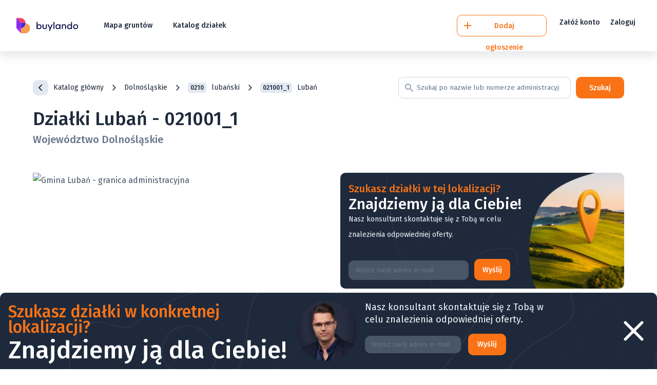

--- FILE ---
content_type: text/html; charset=UTF-8
request_url: https://buylando.pl/dzialki/dolnoslaskie/lubanski/luban-021001_1
body_size: 19875
content:
<!DOCTYPE html>
<html lang="pl">
    <head>
        <title>Działki Lubań  - gmina nr 021001_1 - Kupuj Działki Online | Buylando</title>

        <meta charset="utf-8">
<meta content="initial-scale=1, shrink-to-fit=no, width=device-width, maximum-scale=1" name="viewport">
<meta name="csrf-token" content="CnHs3Q6AcsIA7XfcEVR38UTKs15ZOY0p7pzmFqfV">
<meta name="description" content="Działki i grunty gmina Lubań - 021001_1 - Kupuj wygodnie działki online w Buylando.">
<meta property="og:title" content="Działki Lubań  - gmina nr 021001_1 - Kupuj Działki Online | Buylando">
<meta property="og:sitename" content="https://buylando.pl">
<meta property="og:type" content="website">
<meta property="og:description" content="Działki i grunty gmina Lubań - 021001_1 - Kupuj wygodnie działki online w Buylando.">
<meta property="og:image" content="https://buylando.pl/images/logo_fb.png">
<meta property="og:url" content="https://buylando.pl/dzialki/dolnoslaskie/lubanski/luban-021001_1">
<meta property="og:locale" content="pl_PL">

<meta name="twitter:card" content="summary_large_image" />
<meta name="twitter:site" content="https://buylando.pl" />
<meta name="twitter:title" content="Działki Lubań  - gmina nr 021001_1 - Kupuj Działki Online | Buylando" />
<meta name="twitter:description" content="Działki i grunty gmina Lubań - 021001_1 - Kupuj wygodnie działki online w Buylando." />
<meta name="twitter:image" content="https://buylando.pl/images/logo_fb.png" />

<meta name="facebook-domain-verification" content="ylvcru36h1x7x3xonzgy4imq075x9i" />

<script type="application/ld+json">
  {
    "@context":"http://schema.org",
    "@type":"WebPage",
    "isPartOf": {
        "@type":"WebSite",
        "name" : "Buylando",
        "url" : "https://buylando.pl"
    },
    "name": "Działki i grunty gmina Lubań - 021001_1 - Kupuj wygodnie działki online w Buylando.",
    "url":  "https://buylando.pl/dzialki/dolnoslaskie/lubanski/luban-021001_1"
  }
</script>

    <script async src="https://pagead2.googlesyndication.com/pagead/js/adsbygoogle.js?client=ca-pub-9210374732919231" crossorigin="anonymous"></script>
    <!-- Google Tag Manager -->
<script>
    (function(w,d,s,l,i){w[l]=w[l]||[];w[l].push({'gtm.start':
            new Date().getTime(),event:'gtm.js'});var f=d.getElementsByTagName(s)[0],
        j=d.createElement(s),dl=l!='dataLayer'?'&l='+l:'';j.async=true;j.src=
        'https://www.googletagmanager.com/gtm.js?id='+i+dl;f.parentNode.insertBefore(j,f);
    })(window,document,'script','dataLayer','GTM-TDP9QK6');
</script>
<!-- End Google Tag Manager -->

        <link rel="preconnect" href="https://fonts.googleapis.com">
<link rel="preconnect" href="https://fonts.gstatic.com" crossorigin>
<link rel="preconnect" href="https://cdn.jsdelivr.net" />
<link rel="dns-prefetch" href="https://cdn.jsdelivr.net" />
<link rel="canonical" href="https://buylando.pl/dzialki/dolnoslaskie/lubanski/luban-021001_1">
<link rel="shortcut icon" href="https://buylando.pl/favicon.ico">

<link href="/css/app.css?id=745b51061b15d030df59" rel="preload" as="style">
<link href="/css/app.css?id=745b51061b15d030df59" rel="stylesheet" as="style" onload="this.onload=null;this.rel='stylesheet'">

<link href="https://cdn.jsdelivr.net/npm/select2@4.1.0-rc.0/dist/css/select2.min.css" rel="stylesheet" />

    <link href="https://cdn.jsdelivr.net/npm/lightgallery@2.0.0-beta.3/css/lightgallery.min.css" rel="stylesheet" />
    <link href="https://cdn.jsdelivr.net/npm/lightgallery@2.0.0-beta.3/css/lg-zoom.min.css" rel="stylesheet" />
    <link href="https://cdn.jsdelivr.net/npm/lightgallery@2.0.0-beta.3/css/lg-thumbnail.min.css" rel="stylesheet" />

<style>
    a.dzialki-w-gorach:before {
        background-image: url("data:image/svg+xml,%3Csvg width='16' height='16' viewBox='0 0 16 16' fill='none' xmlns='http://www.w3.org/2000/svg'%3E%3Cpath d='M0.498535 10.5V15.5' stroke='%23636387' stroke-width='0.9' stroke-linecap='round' stroke-linejoin='round'/%3E%3Cpath d='M7.99854 10.5V15.5' stroke='%23636387' stroke-width='0.9' stroke-linecap='round' stroke-linejoin='round'/%3E%3Cpath d='M15.4985 10.5V15.5' stroke='%23636387' stroke-width='0.9' stroke-linecap='round' stroke-linejoin='round'/%3E%3Cpath d='M15.4985 12H0.498535' stroke='%23636387' stroke-width='0.9' stroke-linecap='round' stroke-linejoin='round'/%3E%3Cpath d='M15.4985 14H0.498535' stroke='%23636387' stroke-width='0.9' stroke-linecap='round' stroke-linejoin='round'/%3E%3Cpath d='M0.998535 8.5L5.49854 5.5L9.99854 8.5' stroke='%23636387' stroke-width='0.9' stroke-linecap='round' stroke-linejoin='round'/%3E%3Cpath d='M8.99854 3.5C9.82696 3.5 10.4985 2.82843 10.4985 2C10.4985 1.17157 9.82696 0.5 8.99854 0.5C8.17011 0.5 7.49854 1.17157 7.49854 2C7.49854 2.82843 8.17011 3.5 8.99854 3.5Z' stroke='%23636387' stroke-width='0.9' stroke-linecap='round' stroke-linejoin='round'/%3E%3Cpath d='M7.99854 7.16667L11.9985 4.5L15.4999 6.834' stroke='%23636387' stroke-width='0.9' stroke-linecap='round' stroke-linejoin='round'/%3E%3C/svg%3E%0A");
    }

    a.dzialki-nad-morzem:before {
         background-image: url("data:image/svg+xml,%3Csvg width='16' height='16' viewBox='0 0 16 16' fill='none' xmlns='http://www.w3.org/2000/svg'%3E%3Cpath d='M7.04004 12.0733L8.41337 5.89333C8.43764 5.78219 8.49909 5.68264 8.58757 5.61113C8.67605 5.53961 8.78627 5.50041 8.90004 5.5H13.1C13.2138 5.50041 13.324 5.53961 13.4125 5.61113C13.501 5.68264 13.5624 5.78219 13.5867 5.89333L14.92 11.9667' stroke='%23636387' stroke-width='0.9' stroke-linecap='round' stroke-linejoin='round'/%3E%3Cpath d='M7.61328 9.5H14.3866' stroke='%23636387' stroke-width='0.9' stroke-linecap='round' stroke-linejoin='round'/%3E%3Cpath d='M12.5 5.5H9.5V3C9.5 2.60218 9.65804 2.22064 9.93934 1.93934C10.2206 1.65804 10.6022 1.5 11 1.5C11.3978 1.5 11.7794 1.65804 12.0607 1.93934C12.342 2.22064 12.5 2.60218 12.5 3V5.5Z' stroke='%23636387' stroke-width='0.9' stroke-linecap='round' stroke-linejoin='round'/%3E%3Cpath d='M11 0.5V1.5' stroke='%23636387' stroke-width='0.9' stroke-linecap='round' stroke-linejoin='round'/%3E%3Cpath d='M0.5 0.5L1.5 1.5L2.5 0.5' stroke='%23636387' stroke-width='0.9' stroke-linecap='round' stroke-linejoin='round'/%3E%3Cpath d='M10.9999 7.24658C11.0329 7.24657 11.0655 7.25316 11.0959 7.26598C11.1262 7.27879 11.1537 7.29755 11.1767 7.32117C11.1997 7.34479 11.2178 7.37277 11.2298 7.40347C11.2418 7.43417 11.2475 7.46697 11.2466 7.49992C11.2475 7.53256 11.2418 7.56505 11.2297 7.59539C11.2176 7.62573 11.1995 7.65329 11.1764 7.67638C11.1533 7.69947 11.1257 7.71761 11.0954 7.72968C11.065 7.74175 11.0326 7.7475 10.9999 7.74658C10.967 7.74747 10.9342 7.74175 10.9035 7.72975C10.8728 7.71776 10.8448 7.69973 10.8212 7.67673C10.7976 7.65374 10.7788 7.62625 10.766 7.59588C10.7532 7.56551 10.7466 7.53288 10.7466 7.49992C10.7466 7.43273 10.7733 7.36829 10.8208 7.32078C10.8683 7.27327 10.9327 7.24658 10.9999 7.24658Z' stroke='%23636387' stroke-width='0.9' stroke-linecap='round' stroke-linejoin='round'/%3E%3Cpath d='M10.9999 11.2535C11.0326 11.2526 11.065 11.2583 11.0954 11.2704C11.1257 11.2825 11.1533 11.3006 11.1764 11.3237C11.1995 11.3468 11.2176 11.3744 11.2297 11.4047C11.2418 11.4351 11.2475 11.4675 11.2466 11.5002C11.2475 11.5331 11.2418 11.5659 11.2298 11.5966C11.2178 11.6273 11.1997 11.6553 11.1767 11.6789C11.1537 11.7025 11.1262 11.7213 11.0959 11.7341C11.0655 11.7469 11.0329 11.7535 10.9999 11.7535C10.9327 11.7535 10.8683 11.7268 10.8208 11.6793C10.7733 11.6318 10.7466 11.5674 10.7466 11.5002C10.7466 11.4672 10.7532 11.4346 10.766 11.4042C10.7788 11.3738 10.7976 11.3464 10.8212 11.3234C10.8448 11.3004 10.8728 11.2823 10.9035 11.2703C10.9342 11.2583 10.967 11.2526 10.9999 11.2535' stroke='%23636387' stroke-width='0.9' stroke-linecap='round' stroke-linejoin='round'/%3E%3Cpath d='M0.5 15.5001C0.986907 15.5001 1.46698 15.3854 1.90131 15.1654C2.33565 14.9453 2.71204 14.626 3 14.2334C3.28792 14.6261 3.6643 14.9454 4.09864 15.1655C4.53298 15.3857 5.01307 15.5004 5.5 15.5004C5.98693 15.5004 6.46702 15.3857 6.90136 15.1655C7.3357 14.9454 7.71208 14.6261 8 14.2334C8.28792 14.6261 8.6643 14.9454 9.09864 15.1655C9.53298 15.3857 10.0131 15.5004 10.5 15.5004C10.9869 15.5004 11.467 15.3857 11.9014 15.1655C12.3357 14.9454 12.7121 14.6261 13 14.2334C13.288 14.626 13.6643 14.9453 14.0987 15.1654C14.533 15.3854 15.0131 15.5001 15.5 15.5001' stroke='%23636387' stroke-width='0.9' stroke-linecap='round' stroke-linejoin='round'/%3E%3C/svg%3E%0A");
    }

    a.dzialki-nad-jeziorem:before {
         background-image: url("data:image/svg+xml,%3Csvg width='16' height='16' viewBox='0 0 16 16' fill='none' xmlns='http://www.w3.org/2000/svg'%3E%3Cpath d='M0.5 15.5C1.04296 15.5672 1.59407 15.5123 2.11309 15.3393C2.63212 15.1663 3.10595 14.8795 3.5 14.5C3.78422 14.8148 4.13133 15.0665 4.5189 15.2387C4.90647 15.411 5.32588 15.5 5.75 15.5C6.17412 15.5 6.59353 15.411 6.9811 15.2387C7.36867 15.0665 7.71578 14.8148 8 14.5C8.28422 14.8148 8.63133 15.0665 9.0189 15.2387C9.40647 15.411 9.82588 15.5 10.25 15.5C10.6741 15.5 11.0935 15.411 11.4811 15.2387C11.8687 15.0665 12.2158 14.8148 12.5 14.5C12.894 14.8795 13.3679 15.1663 13.8869 15.3393C14.4059 15.5123 14.957 15.5672 15.5 15.5' stroke='%23636387' stroke-width='0.9' stroke-linecap='round' stroke-linejoin='round'/%3E%3Cpath d='M0.5 12.5C1.04296 12.5672 1.59407 12.5123 2.11309 12.3393C2.63212 12.1663 3.10595 11.8795 3.5 11.5C3.78422 11.8148 4.13133 12.0665 4.5189 12.2387C4.90647 12.411 5.32588 12.5 5.75 12.5C6.17412 12.5 6.59353 12.411 6.9811 12.2387C7.36867 12.0665 7.71578 11.8148 8 11.5C8.28422 11.8148 8.63133 12.0665 9.0189 12.2387C9.40647 12.411 9.82588 12.5 10.25 12.5C10.6741 12.5 11.0935 12.411 11.4811 12.2387C11.8687 12.0665 12.2158 11.8148 12.5 11.5C12.894 11.8795 13.3679 12.1663 13.8869 12.3393C14.4059 12.5123 14.957 12.5672 15.5 12.5' stroke='%23636387' stroke-width='0.9' stroke-linecap='round' stroke-linejoin='round'/%3E%3Cpath d='M0.5 9.5C1.04296 9.5672 1.59407 9.51229 2.11309 9.33928C2.63212 9.16627 3.10595 8.87953 3.5 8.5C3.78422 8.8148 4.13133 9.06646 4.5189 9.23871C4.90647 9.41096 5.32588 9.49996 5.75 9.49996C6.17412 9.49996 6.59353 9.41096 6.9811 9.23871C7.36867 9.06646 7.71578 8.8148 8 8.5C8.28422 8.8148 8.63133 9.06646 9.0189 9.23871C9.40647 9.41096 9.82588 9.49996 10.25 9.49996C10.6741 9.49996 11.0935 9.41096 11.4811 9.23871C11.8687 9.06646 12.2158 8.8148 12.5 8.5C12.894 8.87953 13.3679 9.16627 13.8869 9.33928C14.4059 9.51229 14.957 9.5672 15.5 9.5' stroke='%23636387' stroke-width='0.9' stroke-linecap='round' stroke-linejoin='round'/%3E%3Cpath d='M3.5 0.5L4.6 1.96667C4.64657 2.02876 4.70697 2.07917 4.77639 2.11388C4.84582 2.14859 4.92238 2.16667 5 2.16667C5.07762 2.16667 5.15418 2.14859 5.22361 2.11388C5.29303 2.07917 5.35343 2.02876 5.4 1.96667L6.5 0.5' stroke='%23636387' stroke-width='0.9' stroke-linecap='round' stroke-linejoin='round'/%3E%3Cpath d='M8 3.5L9.1 4.96667C9.14657 5.02876 9.20697 5.07917 9.27639 5.11388C9.34582 5.14859 9.42238 5.16667 9.5 5.16667C9.57762 5.16667 9.65418 5.14859 9.72361 5.11388C9.79303 5.07917 9.85343 5.02876 9.9 4.96667L11 3.5' stroke='%23636387' stroke-width='0.9' stroke-linecap='round' stroke-linejoin='round'/%3E%3Cpath d='M12.5 0.5L13.6 1.96667C13.6466 2.02876 13.707 2.07917 13.7764 2.11388C13.8458 2.14859 13.9224 2.16667 14 2.16667C14.0776 2.16667 14.1542 2.14859 14.2236 2.11388C14.293 2.07917 14.3534 2.02876 14.4 1.96667L15.5 0.5' stroke='%23636387' stroke-width='0.9' stroke-linecap='round' stroke-linejoin='round'/%3E%3C/svg%3E%0A");
    }
</style>

            </head>
    <body>
                    <!-- Google Tag Manager (noscript) -->
<noscript>
    <iframe
            src="https://www.googletagmanager.com/ns.html?id=GTM-TDP9QK6"
            height="0" width="0" style="display:none;visibility:hidden">
    </iframe>
</noscript>
<!-- End Google Tag Manager (noscript) -->
                <header wire:ignore class="light">
    <div class="row">
      <div class="col">
        <a href="https://buylando.pl" title="Buylando" class="logo">
          <img src="https://buylando.pl/img/logo.svg" alt="Buylando" width="185" height="46">
        </a>
        <nav class="main">
          <ul>
            <li><a href="https://buylando.pl/mapa">Mapa gruntów</a></li>
            <li><a href="https://buylando.pl/katalog">Katalog działek</a></li>
          </ul>
          <ul class="user">
              <li class="nav-user hidden">
                  <a href="/panel/plots" class="user-info">
                      <div class="user-section">
                          <div class="avatar"></div>
                          <div class="user-plate"></div>
                      </div>
                  </a>
              </li>
              <li class="nav-sign"><a href="/panel/register" title="Załóz konto">Załóż konto</a></li>
              <li class="nav-sign"><a href="/panel" title="Zaloguj">Zaloguj</a></li>
          </ul>
        </nav>
      </div>
      <div style="display: flex;">
        <a href="#" class="search-mobile"></a>
        <a href="/mapa?sell" class="btn orange-border plus-orange" title="Dodaj ogłoszenie"><span>Dodaj ogłoszenie</span></a>
        <nav class="user">
          <ul>
              <li class="nav-user hidden">
                  <a href="/panel/plots" class="user-info">
                      <div class="user-section">
                          <div class="avatar"></div>
                          <div class="user-plate"></div>
                      </div>
                  </a>
              </li>
              <li class="nav-sign"><a href="/panel/register" title="Załóz konto">Załóż konto</a></li>
              <li class="nav-sign"><a href="/panel" title="Zaloguj">Zaloguj</a></li>
          </ul>
        </nav>
        <a href="#" class="btn-mobile">
          <span></span>
          <span></span>
          <span></span>
        </a>
      </div>
    </div>
  </header>

        <div>
                            <div wire:id="4kJy2toBUK1HJVizX4Ss" wire:initial-data="{&quot;fingerprint&quot;:{&quot;id&quot;:&quot;4kJy2toBUK1HJVizX4Ss&quot;,&quot;name&quot;:&quot;catalog.commune&quot;,&quot;locale&quot;:&quot;pl&quot;,&quot;path&quot;:&quot;dzialki\/dolnoslaskie\/lubanski\/luban-021001_1&quot;,&quot;method&quot;:&quot;GET&quot;,&quot;v&quot;:&quot;acj&quot;},&quot;effects&quot;:{&quot;listeners&quot;:[],&quot;path&quot;:&quot;https:\/\/buylando.pl\/dzialki\/dolnoslaskie\/lubanski\/luban-021001_1&quot;},&quot;serverMemo&quot;:{&quot;children&quot;:{&quot;l3415825204-0&quot;:{&quot;id&quot;:&quot;qWIu6JaZ9ND047f6Dg80&quot;,&quot;tag&quot;:&quot;div&quot;}},&quot;errors&quot;:[],&quot;htmlHash&quot;:&quot;e49b25ef&quot;,&quot;data&quot;:{&quot;commune&quot;:[],&quot;description&quot;:&quot;&lt;p&gt;&lt;!-- x-tinymce\/html --&gt;&lt;\/p&gt;\r\n\r\n&lt;h1&gt;Dzia\u0142ki na sprzeda\u017c Luba\u0144 &amp;ndash; Powiat Luba\u0144ski&lt;\/h1&gt;\r\n\r\n&lt;p&gt;Poszukuj\u0105c wymarzonej dzia\u0142ki pod budow\u0119 domu lub planuj\u0105c inwestycj\u0119 w nieruchomo\u015bci, warto zwr&amp;oacute;ci\u0107 uwag\u0119 na oferty dost\u0119pne w gminie Luba\u0144, le\u017c\u0105cej w powiecie luba\u0144skim, wojew&amp;oacute;dztwo dolno\u015bl\u0105skie. Tereny te s\u0142yn\u0105 z malowniczych widok&amp;oacute;w, blisko\u015bci przyrody oraz atrakcyjnej lokalizacji, kt&amp;oacute;ra \u0142\u0105czy spok&amp;oacute;j i natur\u0119 z \u0142atwym dost\u0119pem do infrastruktury miejskiej. Dzia\u0142ka budowlana w tych okolicach to znakomita opcja dla os&amp;oacute;b, kt&amp;oacute;re marz\u0105 o spokojnym \u017cyciu na \u0142onie natury, a jednocze\u015bnie nie chc\u0105 rezygnowa\u0107 z udogodnie\u0144 miejskich. Gmina Luba\u0144, z otaczaj\u0105cymi j\u0105 terenami rekreacyjnymi, zapewnia szeroki wyb&amp;oacute;r dzia\u0142ek, kt&amp;oacute;re odpowiadaj\u0105 na r&amp;oacute;\u017cnorodne potrzeby &amp;ndash; od inwestycyjnych, przez budowlane, a\u017c po rekreacyjne.&lt;\/p&gt;\r\n\r\n&lt;p&gt;Dost\u0119pne dzia\u0142ki na sprzeda\u017c w gminie Luba\u0144 charakteryzuj\u0105 si\u0119 zr&amp;oacute;\u017cnicowan\u0105 powierzchni\u0105 oraz lokalizacj\u0105, co czyni je atrakcyjn\u0105 opcj\u0105 zar&amp;oacute;wno dla indywidualnych nabywc&amp;oacute;w, jak i wi\u0119kszych inwestor&amp;oacute;w. Zar&amp;oacute;wno dzia\u0142ka budowlana o powierzchni pozwalaj\u0105cej na postawienie domu jednorodzinnego, jak i du\u017ca dzia\u0142ka inwestycyjna pod wi\u0119kszy projekt komercyjny, znajd\u0105 tutaj swoje miejsce. Powiat luba\u0144ski to region z rozwijaj\u0105c\u0105 si\u0119 infrastruktur\u0105, co czyni go idealnym miejscem nie tylko do zamieszkania, ale tak\u017ce do prowadzenia dzia\u0142alno\u015bci gospodarczej. Okoliczne tereny rekreacyjne, jak lasy, jeziora czy g&amp;oacute;ry, przyci\u0105gaj\u0105 zar&amp;oacute;wno turyst&amp;oacute;w, jak i osoby pragn\u0105ce zainwestowa\u0107 w nieruchomo\u015bci.&lt;\/p&gt;\r\n\r\n&lt;h2&gt;Dzia\u0142ka Luba\u0144 &amp;ndash; Doskona\u0142a lokalizacja w powiecie luba\u0144skim&lt;\/h2&gt;\r\n\r\n&lt;p&gt;Gmina Luba\u0144 to miejsce, kt&amp;oacute;re z roku na rok zyskuje na popularno\u015bci dzi\u0119ki swojemu urokowi oraz doskona\u0142ej lokalizacji. Znajduj\u0105ce si\u0119 tutaj dzia\u0142ki budowlane to wspania\u0142a inwestycja dla tych, kt&amp;oacute;rzy szukaj\u0105 idealnego miejsca na budow\u0119 domu. Dzia\u0142ka budowlana po\u0142o\u017cona w tej okolicy zapewnia nie tylko spok&amp;oacute;j i prywatno\u015b\u0107, ale tak\u017ce mo\u017cliwo\u015b\u0107 obcowania z przyrod\u0105 na co dzie\u0144. Warto podkre\u015bli\u0107, \u017ce Luba\u0144 le\u017cy w regionie, kt&amp;oacute;ry oferuje znakomite warunki do \u017cycia &amp;ndash; czyste powietrze, pi\u0119kne widoki oraz blisko\u015b\u0107 licznych atrakcji turystycznych, takich jak parki krajobrazowe czy szlaki g&amp;oacute;rskie.&lt;\/p&gt;\r\n\r\n&lt;p&gt;W Lubaniu mo\u017cna znale\u017a\u0107 r&amp;oacute;wnie\u017c oferty na du\u017ce dzia\u0142ki inwestycyjne, idealne pod budow\u0119 obiekt&amp;oacute;w komercyjnych czy rekreacyjnych. Lokalizacja sprzyja zar&amp;oacute;wno przedsi\u0119wzi\u0119ciom deweloperskim, jak i projektom inwestycyjnym. Dzia\u0142ka inwestycyjna w powiecie luba\u0144skim to doskona\u0142a okazja do realizacji du\u017cych projekt&amp;oacute;w, kt&amp;oacute;re mog\u0105 przyci\u0105gn\u0105\u0107 nie tylko lokalnych mieszka\u0144c&amp;oacute;w, ale tak\u017ce turyst&amp;oacute;w, co zwi\u0119ksza warto\u015b\u0107 inwestycji. Niezale\u017cnie od tego, czy szukasz miejsca na dom jednorodzinny, czy planujesz wi\u0119ksz\u0105 inwestycj\u0119, Luba\u0144 oferuje zr&amp;oacute;\u017cnicowane mo\u017cliwo\u015bci.&lt;\/p&gt;\r\n\r\n&lt;h2&gt;Dzia\u0142ka budowlana w Lubaniu &amp;ndash; Idealna przestrze\u0144 na dom i inwestycje&lt;\/h2&gt;\r\n\r\n&lt;p&gt;Budowa domu w gminie Luba\u0144 to \u015bwietny pomys\u0142 dla os&amp;oacute;b, kt&amp;oacute;re chc\u0105 zamieszka\u0107 w spokojnym otoczeniu, blisko natury, a jednocze\u015bnie cieszy\u0107 si\u0119 wszystkimi udogodnieniami, jakie daje lokalizacja w pobli\u017cu rozwijaj\u0105cych si\u0119 miejscowo\u015bci. Atrakcyjna dzia\u0142ka w Lubaniu, szczeg&amp;oacute;lnie dzia\u0142ka budowlana pod lasem, daje mo\u017cliwo\u015b\u0107 realizacji marze\u0144 o w\u0142asnym domu w otoczeniu zieleni, z dala od zgie\u0142ku miasta, ale z doskona\u0142ym dost\u0119pem do dr&amp;oacute;g i komunikacji. Dzia\u0142ka o powierzchni idealnej na postawienie domu jednorodzinnego to jedna z wielu propozycji w tej okolicy, a dodatkowe atuty, takie jak cisza i spok&amp;oacute;j, sprawiaj\u0105, \u017ce jest to przestrze\u0144 idealna do \u017cycia i relaksu.&lt;\/p&gt;\r\n\r\n&lt;p&gt;Dla tych, kt&amp;oacute;rzy my\u015bl\u0105 o inwestycjach, gmina Luba\u0144 oferuje tak\u017ce szeroki wyb&amp;oacute;r dzia\u0142ek o du\u017cych powierzchniach, kt&amp;oacute;re mog\u0105 by\u0107 wykorzystane do realizacji projekt&amp;oacute;w komercyjnych. Du\u017ca dzia\u0142ka budowlana lub dzia\u0142ka przemys\u0142owa po\u0142o\u017cona w strategicznej lokalizacji to \u015bwietna propozycja dla firm, kt&amp;oacute;re chc\u0105 rozwija\u0107 swoj\u0105 dzia\u0142alno\u015b\u0107 w regionie, kt&amp;oacute;ry staje si\u0119 coraz bardziej atrakcyjny inwestycyjnie. Okolica, dzi\u0119ki swojemu naturalnemu pi\u0119knu i rozwijaj\u0105cej si\u0119 infrastrukturze, przyci\u0105ga nie tylko mieszka\u0144c&amp;oacute;w, ale tak\u017ce inwestor&amp;oacute;w, co zwi\u0119ksza perspektywy rozwoju lokalnych biznes&amp;oacute;w.&lt;\/p&gt;\r\n\r\n&lt;h2&gt;Buylando &amp;ndash; Dzia\u0142ki na Sprzeda\u017c Luba\u0144&lt;\/h2&gt;\r\n\r\n&lt;p&gt;Buylando to nowoczesna platforma, kt&amp;oacute;ra wprowadza \u015bwie\u017ce spojrzenie na rynek nieruchomo\u015bci gruntowych. Oferuj\u0105c szeroki wyb&amp;oacute;r dzia\u0142ek w ca\u0142ej Polsce, u\u0142atwiamy proces poszukiwania, zakupu oraz sprzeda\u017cy dzia\u0142ek, zar&amp;oacute;wno dla indywidualnych nabywc&amp;oacute;w, jak i dla inwestor&amp;oacute;w. Strona internetowa Buylando wyposa\u017cona jest w interaktywne narz\u0119dzia, kt&amp;oacute;re umo\u017cliwiaj\u0105 precyzyjne wyszukiwanie nieruchomo\u015bci wed\u0142ug wybranych kryteri&amp;oacute;w, takich jak lokalizacja, rodzaj dzia\u0142ki czy dost\u0119pne media. Dzi\u0119ki funkcji szybkiego dodawania og\u0142osze\u0144 sprzeda\u017cy, sprzedaj\u0105cy mog\u0105 \u0142atwo i sprawnie wystawia\u0107 swoje oferty, a kupuj\u0105cy maj\u0105 dost\u0119p do szerokiego wachlarza mo\u017cliwo\u015bci w jednym miejscu.&lt;\/p&gt;\r\n\r\n&lt;p&gt;Wyr&amp;oacute;\u017cniamy si\u0119 tak\u017ce zespo\u0142em do\u015bwiadczonych ekspert&amp;oacute;w, kt&amp;oacute;rzy wspieraj\u0105 u\u017cytkownik&amp;oacute;w na ka\u017cdym etapie zakupu czy sprzeda\u017cy nieruchomo\u015bci. Dzia\u0142ki budowlane, rekreacyjne oraz inwestycyjne dost\u0119pne na platformie s\u0105 dok\u0142adnie sprawdzone, co zwi\u0119ksza pewno\u015b\u0107 transakcji. Dzi\u0119ki rozbudowanej ofercie dzia\u0142ek w r&amp;oacute;\u017cnych regionach Polski, Buylando staje si\u0119 idealnym miejscem dla tych, kt&amp;oacute;rzy szukaj\u0105 swojego wymarzonego kawa\u0142ka ziemi lub chc\u0105 zainwestowa\u0107 w perspektywiczn\u0105 nieruchomo\u015b\u0107.&lt;\/p&gt;&quot;,&quot;land_settlements&quot;:[],&quot;listing_land_settlements&quot;:[],&quot;listing_land_plots&quot;:[],&quot;landings&quot;:[]},&quot;dataMeta&quot;:{&quot;models&quot;:{&quot;commune&quot;:{&quot;class&quot;:&quot;App\\Models\\Commune&quot;,&quot;id&quot;:83,&quot;relations&quot;:[&quot;county&quot;,&quot;county.voivodeship&quot;,&quot;neighbors&quot;,&quot;units&quot;],&quot;connection&quot;:&quot;mysql&quot;}},&quot;modelCollections&quot;:{&quot;land_settlements&quot;:{&quot;class&quot;:&quot;App\\Models\\LandSettlement&quot;,&quot;id&quot;:[57,52,4,59,58,53,55,16,56],&quot;relations&quot;:[&quot;landPlots&quot;,&quot;landSettlementDocuments&quot;,&quot;landSettlementMedias&quot;,&quot;landSettlementImages&quot;,&quot;landSettlementLocations&quot;],&quot;connection&quot;:&quot;mysql&quot;},&quot;listing_land_settlements&quot;:{&quot;class&quot;:&quot;App\\Models\\LandSettlement&quot;,&quot;id&quot;:[57,55,53,52,22,29,15,16,41,11,28],&quot;relations&quot;:[&quot;landPlots&quot;,&quot;landSettlementDocuments&quot;,&quot;landSettlementMedias&quot;,&quot;landSettlementImages&quot;,&quot;landSettlementLocations&quot;],&quot;connection&quot;:&quot;mysql&quot;},&quot;listing_land_plots&quot;:{&quot;class&quot;:&quot;App\\Models\\LandPlot&quot;,&quot;id&quot;:[2505,2499,2498,2468,2462,2460,2364,2351,2350,2349],&quot;relations&quot;:[&quot;settlement&quot;],&quot;connection&quot;:&quot;mysql&quot;},&quot;landings&quot;:{&quot;class&quot;:&quot;App\\Models\\Landing&quot;,&quot;id&quot;:[2,3,4,5,6,7,8,9,10,11,12,13,14,15,16,17,18,19,20,21,22,23,24,25,26,27,28,29,30,31,32,33,34,35,36,37,38,39,40,41,42,43,44,45,46,47,48,49,50,51,52,53,54,55],&quot;relations&quot;:[],&quot;connection&quot;:&quot;mysql&quot;}}},&quot;checksum&quot;:&quot;002d70d5ad231ef8f2c49904ad35df306ca811957546770404236f96357571f5&quot;}}">
    <main>
        <section id="catalog-province">
            <div class="content">
                <div class="top">
                    <div class="row">
                        <div class="breadcrumbs">
                            <a href="https://buylando.pl/dzialki" class="back sm dark"></a><a href="https://buylando.pl/dzialki">Katalog główny</a>
                            <span class="space"></span>
                            <a href="https://buylando.pl/dzialki/dolnoslaskie">Dolnośląskie</a>
                            <span class="space"></span>
                            <a href="https://buylando.pl/dzialki/dolnoslaskie/lubanski"><span>0210</span>lubański</a>
                            <span class="space"></span>
                            <p><span>021001_1</span>Lubań</p>
                        </div>

                        <div class="search">
                            <input type="text"
                                placeholder="Szukaj po nazwie lub numerze administracyjnym"><button
                                class="btn orange">Szukaj</button>
                        </div>
                    </div>
                    <div class="row">
                        <div class="title">
                            <h1>Działki Lubań - 021001_1</h1>
                            <p>Województwo Dolnośląskie</p>
                        </div>
                    </div>
                </div>

                <div class="map">
                    <div class="row">
                        <div class="col">
                            <img src="https://maps.googleapis.com/maps/api/staticmap?center=Gmina Lubań&maptype=satellite&zoom=13&size=400x350&key=AIzaSyBqiEX1rEjMmuUDJnGm2haAznFfoQpcacs"
                                alt="Gmina Lubań - granica administracyjna">
                        </div>
                        <div class="col">
                            <div wire:id="qWIu6JaZ9ND047f6Dg80" wire:initial-data="{&quot;fingerprint&quot;:{&quot;id&quot;:&quot;qWIu6JaZ9ND047f6Dg80&quot;,&quot;name&quot;:&quot;reusable.seo-contact-us-banner&quot;,&quot;locale&quot;:&quot;pl&quot;,&quot;path&quot;:&quot;dzialki\/dolnoslaskie\/lubanski\/luban-021001_1&quot;,&quot;method&quot;:&quot;GET&quot;,&quot;v&quot;:&quot;acj&quot;},&quot;effects&quot;:{&quot;listeners&quot;:[]},&quot;serverMemo&quot;:{&quot;children&quot;:[],&quot;errors&quot;:[],&quot;htmlHash&quot;:&quot;0405d1bc&quot;,&quot;data&quot;:{&quot;phone_number&quot;:null,&quot;contact_name&quot;:null,&quot;contact_email&quot;:null,&quot;contact_phone&quot;:null,&quot;contact_message&quot;:null,&quot;thanks&quot;:null,&quot;wanna_more&quot;:false},&quot;dataMeta&quot;:[],&quot;checksum&quot;:&quot;3a6da020e93d0fb928ef896f25884f07cbcc27817faca59a1659502c2fd1d122&quot;}}" class="seo-banner seo-find-plot-banner">
  <div class="seo-banner-header">
    <h3>Szukasz działki w tej lokalizacji?</h3>
    <h2>Znajdziemy ją dla Ciebie!</h2>
    <p>Nasz konsultant skontaktuje się z Tobą w celu znalezienia odpowiedniej oferty.</p>
  </div>

  <div class="seo-banner-actions">
    <form wire:submit.prevent="sendContactForm">
      <label>
        <input wire:model.defer="contact_email" type="email" placeholder="Wpisz swój adres e-mail">
      </label>

      <button class="btn orange">Wyślij</button>
    </form>
  </div>
</div>

<!-- Livewire Component wire-end:qWIu6JaZ9ND047f6Dg80 -->                            <div class="seo-banner seo-add-plot-banner">
    <div class="seo-banner-header">
        <h3>Chcesz sprzedać tu działkę?</h3>
        <h2>Dodaj swoje ogłoszenie!</h2>
        <p>Skorzystaj z mapy dzięki której precyzyjnie określisz położenie działki. Calość potrwa 5 minut!</p>
    </div>

    <div class="seo-banner-actions">
        <a href="/mapa?sell" class="btn white" title="Dodaj ogłoszenie">Dodaj ogłoszenie</a>
    </div>
</div>
                        </div>
                    </div>
                </div>
                <h3>Sąsiednie gminy</h3>
                <div class="row list vertical">
                                        <a
                        href="https://buylando.pl/dzialki/dolnoslaskie/lubanski/siekierczyn-021007_2">
                        <span>
                            021007_2
                        </span>
                        Działki gmina Siekierczyn
                    </a>
                                        <a
                        href="https://buylando.pl/dzialki/dolnoslaskie/lubanski/platerowka-021006_2">
                        <span>
                            021006_2
                        </span>
                        Działki gmina Platerówka
                    </a>
                                        <a
                        href="https://buylando.pl/dzialki/dolnoslaskie/lubanski/luban-021004_2">
                        <span>
                            021004_2
                        </span>
                        Działki gmina Lubań
                    </a>
                                    </div>
                <h3>Obręby ewidencyjne</h3>
                <div class="row list vertical">
                                        <a
                        href="https://buylando.pl/dzialki/dolnoslaskie/lubanski/luban-021001_1/0001-1-luban">
                        <span>
                            0001
                        </span>
                        Działki 1 lubań
                    </a>
                                        <a
                        href="https://buylando.pl/dzialki/dolnoslaskie/lubanski/luban-021001_1/0002-2-luban">
                        <span>
                            0002
                        </span>
                        Działki 2 lubań
                    </a>
                                        <a
                        href="https://buylando.pl/dzialki/dolnoslaskie/lubanski/luban-021001_1/0003-3-luban">
                        <span>
                            0003
                        </span>
                        Działki 3 lubań
                    </a>
                                        <a
                        href="https://buylando.pl/dzialki/dolnoslaskie/lubanski/luban-021001_1/0004-4-luban">
                        <span>
                            0004
                        </span>
                        Działki 4 lubań
                    </a>
                                        <a
                        href="https://buylando.pl/dzialki/dolnoslaskie/lubanski/luban-021001_1/0005-5-luban">
                        <span>
                            0005
                        </span>
                        Działki 5 lubań
                    </a>
                                    </div>
            </div>
        </section>

        <section id="catalog-plot" class="start">
        <div class="content">
            <div class="row">
                <div class="list-plot">
                    <div class="top">
                        <div class="row">
                            <div class="title col">
                                <div class="col">
                                    <h2>Wszystkie działki</h2>
                                </div>
                            </div>
                        </div>
                    </div>

                    <section id="offers" class="list catalog">
                                                    <div class="title">
                                <h3>Działki premium</h3>
                            </div>

                            <div class="row">
                                                                                                        <div class="box">
                                        <a href="https://buylando.pl/grunty/dzialki-budowlane-z-widokiem-na-sniezke-wojcieszyce"
                                           class="more" title="Działki budowlane z widokiem na Śnieżkę - Wojcieszyce"></a>

                                        <img class="image lazy" style="object-fit: cover; max-height: 238px;"
                                             src="/storage/settlements/images/zzFnWU2C1mze5MS92SUmHnEhozzfJThRbFBJSarD.png.480x230.webp"
                                             alt="Działki budowlane z widokiem na Śnieżkę - Wojcieszyce" />
                                        <div class="details">
                                            <div class="title">
                                                <h3>Działki budowlane z widokiem na Śnieżkę - Wojcieszyce</h3>
                                                                                            </div>
                                            <div class="wrapper">
                                                <div class="map">
                                                    <span style="top:80%; left:20%"></span>
                                                </div>
                                                <div class="info">
                                                    <ul>
                                                        <li>
                                                                                                                            <p class="price">
                                                                    od 99 000
                                                                    zł
                                                                </p>
                                                                                                                    </li>
                                                        <li>
                                                            <p>
                                                                od
                                                                500
                                                                m<sup>2</sup>
                                                            </p>
                                                        </li>
                                                        <li>
                                                            <p>
                                                                66 gruntów
                                                            </p>
                                                        </li>
                                                    </ul>
                                                    <ul class="benefits">
                                                                                                                                                                                    <li>
                                                                    <img src="/storage/images/icons/svg/gory.svg.webp" alt="Góry" width="21" height="21">
                                                                    Góry
                                                                </li>
                                                                                                                            <li>
                                                                    <img src="/storage/images/icons/svg/Property 1=pagórek.svg.webp" alt="Las" width="21" height="21">
                                                                    Las
                                                                </li>
                                                                                                                            <li>
                                                                    <img src="/storage/images/icons/svg/Property 1=cenówka 1.svg.webp" alt="Inwestycja" width="21" height="21">
                                                                    Inwestycja
                                                                </li>
                                                                                                                                                                        </ul>
                                                </div>
                                            </div>
                                            <div class="type-offer">
                                                Oferta landdevelopera
                                            </div>
                                                                                    </div>
                                    </div>
                                                                                                        <div class="box">
                                        <a href="https://buylando.pl/grunty/dzialki-budowlane-w-zagorzu-slaskim"
                                           class="more" title="Działki budowlane w Zagórzu Śląskim"></a>

                                        <img class="image lazy" style="object-fit: cover; max-height: 238px;"
                                             src="/storage/settlements/images/tf0lfyBZilwBG2HdtVVSt09DKnRmRFWoVmYtQxio.png.480x230.webp"
                                             alt="Działki budowlane w Zagórzu Śląskim" />
                                        <div class="details">
                                            <div class="title">
                                                <h3>Działki budowlane w Zagórzu Śląskim</h3>
                                                                                            </div>
                                            <div class="wrapper">
                                                <div class="map">
                                                    <span style="top:70%; left:21%"></span>
                                                </div>
                                                <div class="info">
                                                    <ul>
                                                        <li>
                                                                                                                            <p class="price">
                                                                    od 115 000
                                                                    zł
                                                                </p>
                                                                                                                    </li>
                                                        <li>
                                                            <p>
                                                                od
                                                                1104
                                                                m<sup>2</sup>
                                                            </p>
                                                        </li>
                                                        <li>
                                                            <p>
                                                                48 gruntów
                                                            </p>
                                                        </li>
                                                    </ul>
                                                    <ul class="benefits">
                                                                                                                                                                                    <li>
                                                                    <img src="/storage/images/icons/svg/Property 1=pagórek.svg.webp" alt="Góry" width="21" height="21">
                                                                    Góry
                                                                </li>
                                                                                                                            <li>
                                                                    <img src="/storage/images/icons/png/Property 1=okolica.png.webp" alt="Las" width="21" height="21">
                                                                    Las
                                                                </li>
                                                                                                                            <li>
                                                                    <img src="/storage/images/icons/png/Property 1=taras.png.webp" alt="Relaks" width="21" height="21">
                                                                    Relaks
                                                                </li>
                                                                                                                                                                        </ul>
                                                </div>
                                            </div>
                                            <div class="type-offer">
                                                Oferta landdevelopera
                                            </div>
                                                                                    </div>
                                    </div>
                                                                                                        <div class="box">
                                        <a href="https://buylando.pl/grunty/dzialki-w-gorach-sowich-sierpnica"
                                           class="more" title="Działki w Górach Sowich - Sierpnica"></a>

                                        <img class="image lazy" style="object-fit: cover; max-height: 238px;"
                                             src="/storage/settlements/images/GaCTRkgjPNUB4kNdUOtgHVhigrfmjXosYUnJdDWM.png.480x230.webp"
                                             alt="Działki w Górach Sowich - Sierpnica" />
                                        <div class="details">
                                            <div class="title">
                                                <h3>Działki w Górach Sowich - Sierpnica</h3>
                                                                                            </div>
                                            <div class="wrapper">
                                                <div class="map">
                                                    <span style="top:70%; left:21%"></span>
                                                </div>
                                                <div class="info">
                                                    <ul>
                                                        <li>
                                                                                                                            <p class="price">
                                                                    od 135 000
                                                                    zł
                                                                </p>
                                                                                                                    </li>
                                                        <li>
                                                            <p>
                                                                od
                                                                1000
                                                                m<sup>2</sup>
                                                            </p>
                                                        </li>
                                                        <li>
                                                            <p>
                                                                46 gruntów
                                                            </p>
                                                        </li>
                                                    </ul>
                                                    <ul class="benefits">
                                                                                                                                                                                    <li>
                                                                    <img src="/storage/images/icons/svg/Property 1=pagórek.svg.webp" alt="Góry" width="21" height="21">
                                                                    Góry
                                                                </li>
                                                                                                                            <li>
                                                                    <img src="/storage/images/icons/svg/Property 1=wiatr.svg.webp" alt="Relaks" width="21" height="21">
                                                                    Relaks
                                                                </li>
                                                                                                                            <li>
                                                                    <img src="/storage/images/icons/svg/Property 1=narty.svg.webp" alt="Narty" width="21" height="21">
                                                                    Narty
                                                                </li>
                                                                                                                                                                        </ul>
                                                </div>
                                            </div>
                                            <div class="type-offer">
                                                Oferta landdevelopera
                                            </div>
                                                                                    </div>
                                    </div>
                                                                                                        <div class="box">
                                        <a href="https://buylando.pl/grunty/dzialki-pod-wolowem-uskorz-wielki"
                                           class="more" title="Działki pod Wołowem - Uskorz Wielki"></a>

                                        <img class="image lazy" style="object-fit: cover; max-height: 238px;"
                                             src="/storage/settlements/images/R5XqL4vJivKDdipNlxXctnkPe7HojwvctqCDJ2TF.jpg.480x230.webp"
                                             alt="Działki pod Wołowem - Uskorz Wielki" />
                                        <div class="details">
                                            <div class="title">
                                                <h3>Działki pod Wołowem - Uskorz Wielki</h3>
                                                                                            </div>
                                            <div class="wrapper">
                                                <div class="map">
                                                    <span style="top:40%; left:28%"></span>
                                                </div>
                                                <div class="info">
                                                    <ul>
                                                        <li>
                                                                                                                            <p class="price">
                                                                    od 179 640
                                                                    zł
                                                                </p>
                                                                                                                    </li>
                                                        <li>
                                                            <p>
                                                                od
                                                                1000
                                                                m<sup>2</sup>
                                                            </p>
                                                        </li>
                                                        <li>
                                                            <p>
                                                                16 gruntów
                                                            </p>
                                                        </li>
                                                    </ul>
                                                    <ul class="benefits">
                                                                                                                                                                                    <li>
                                                                    <img src="/storage/images/icons/svg/Property 1=media - gaz.svg.webp" alt="Media" width="21" height="21">
                                                                    Media
                                                                </li>
                                                                                                                            <li>
                                                                    <img src="/storage/images/icons/svg/Property 1=pagórek.svg.webp" alt="Natura" width="21" height="21">
                                                                    Natura
                                                                </li>
                                                                                                                            <li>
                                                                    <img src="/storage/images/icons/svg/Property 1=taras.svg.webp" alt="Relaks" width="21" height="21">
                                                                    Relaks
                                                                </li>
                                                                                                                                                                        </ul>
                                                </div>
                                            </div>
                                            <div class="type-offer">
                                                Oferta landdevelopera
                                            </div>
                                                                                    </div>
                                    </div>
                                                                                                        <div class="box">
                                        <a href="https://buylando.pl/grunty/dzialki-polanica-zdroj-gory-orlickie"
                                           class="more" title="Działki budowlane Polanica-Zdrój"></a>

                                        <img class="image lazy" style="object-fit: cover; max-height: 238px;"
                                             src="/storage/settlements/19_gory_orlickie/desktop/gory_orlickie_desktop_4.jpg.480x230.webp"
                                             alt="Działki budowlane Polanica-Zdrój" />
                                        <div class="details">
                                            <div class="title">
                                                <h3>Działki budowlane Polanica-Zdrój</h3>
                                                                                            </div>
                                            <div class="wrapper">
                                                <div class="map">
                                                    <span style="top:58%; left:38%"></span>
                                                </div>
                                                <div class="info">
                                                    <ul>
                                                        <li>
                                                                                                                            <p class="price">
                                                                    od 125 000
                                                                    zł
                                                                </p>
                                                                                                                    </li>
                                                        <li>
                                                            <p>
                                                                od
                                                                888
                                                                m<sup>2</sup>
                                                            </p>
                                                        </li>
                                                        <li>
                                                            <p>
                                                                20 gruntów
                                                            </p>
                                                        </li>
                                                    </ul>
                                                    <ul class="benefits">
                                                                                                                                                                                    <li>
                                                                    <img src="/storage/images/icons/png_x4/gory.png.webp" alt="Góry" width="21" height="21">
                                                                    Góry
                                                                </li>
                                                                                                                            <li>
                                                                    <img src="/storage/images/icons/png_x4/pagorek.png.webp" alt="Lasy" width="21" height="21">
                                                                    Lasy
                                                                </li>
                                                                                                                            <li>
                                                                    <img src="/storage/images/icons/png_x4/woda.png.webp" alt="Media" width="21" height="21">
                                                                    Media
                                                                </li>
                                                                                                                                                                        </ul>
                                                </div>
                                            </div>
                                            <div class="type-offer">
                                                Oferta landdevelopera
                                            </div>
                                                                                    </div>
                                    </div>
                                                                                                        <div class="box">
                                        <a href="https://buylando.pl/grunty/nowy-swieradow-zdroj"
                                           class="more" title="Działki inwestycyjne Świeradów Zdrój"></a>

                                        <img class="image lazy" style="object-fit: cover; max-height: 238px;"
                                             src="/storage/settlements/images/zhVQOJs06dPjlXOjQoGEEDyF1q4UgEL9dIklWZOu.png.480x230.webp"
                                             alt="Działki inwestycyjne Świeradów Zdrój" />
                                        <div class="details">
                                            <div class="title">
                                                <h3>Działki inwestycyjne Świeradów Zdrój</h3>
                                                                                            </div>
                                            <div class="wrapper">
                                                <div class="map">
                                                    <span style="top:55%; left:7%"></span>
                                                </div>
                                                <div class="info">
                                                    <ul>
                                                        <li>
                                                                                                                            <p class="price">
                                                                    od 1 995 000
                                                                    zł
                                                                </p>
                                                                                                                    </li>
                                                        <li>
                                                            <p>
                                                                od
                                                                5000
                                                                m<sup>2</sup>
                                                            </p>
                                                        </li>
                                                        <li>
                                                            <p>
                                                                5 gruntów
                                                            </p>
                                                        </li>
                                                    </ul>
                                                    <ul class="benefits">
                                                                                                                                                                                    <li>
                                                                    <img src="/storage/images/icons/png_x2/gory_x2.png.webp" alt="Góry" width="21" height="21">
                                                                    Góry
                                                                </li>
                                                                                                                            <li>
                                                                    <img src="/storage/images/icons/png_x4/pagorek.png.webp" alt="Widok" width="21" height="21">
                                                                    Widok
                                                                </li>
                                                                                                                            <li>
                                                                    <img src="/storage/images/icons/png_x4/cenowka.png.webp" alt="Lokata" width="21" height="21">
                                                                    Lokata
                                                                </li>
                                                                                                                                                                        </ul>
                                                </div>
                                            </div>
                                            <div class="type-offer">
                                                Oferta landdevelopera
                                            </div>
                                                                                    </div>
                                    </div>
                                                                                                        <div class="box">
                                        <a href="https://buylando.pl/grunty/dzialki-na-mazurach-dzialki-nad-jeziorem-blanki"
                                           class="more" title="Działki na Mazurach - działki nad Jeziorem Blanki"></a>

                                        <img class="image lazy" style="object-fit: cover; max-height: 238px;"
                                             src="/storage/settlements/images/HBpXFBGA5sP0Gpu3n0Tw9l65Hzha0nBlFoW4wQ3M.webp.480x230.webp"
                                             alt="Działki na Mazurach - działki nad Jeziorem Blanki" />
                                        <div class="details">
                                            <div class="title">
                                                <h3>Działki na Mazurach - działki nad Jeziorem Blanki</h3>
                                                                                            </div>
                                            <div class="wrapper">
                                                <div class="map">
                                                    <span style="top:25%; left:33%"></span>
                                                </div>
                                                <div class="info">
                                                    <ul>
                                                        <li>
                                                                                                                            <p class="price">
                                                                    od 126 500
                                                                    zł
                                                                </p>
                                                                                                                    </li>
                                                        <li>
                                                            <p>
                                                                od
                                                                1550
                                                                m<sup>2</sup>
                                                            </p>
                                                        </li>
                                                        <li>
                                                            <p>
                                                                17 gruntów
                                                            </p>
                                                        </li>
                                                    </ul>
                                                    <ul class="benefits">
                                                                                                                                                                                    <li>
                                                                    <img src="/storage/images/icons/png_x4/jeziora.png.webp" alt="Jezioro" width="21" height="21">
                                                                    Jezioro
                                                                </li>
                                                                                                                            <li>
                                                                    <img src="/storage/images/icons/png_x4/powietrze.png.webp" alt="Klimat" width="21" height="21">
                                                                    Klimat
                                                                </li>
                                                                                                                            <li>
                                                                    <img src="/storage/images/icons/svg/media.svg.webp" alt="Media" width="21" height="21">
                                                                    Media
                                                                </li>
                                                                                                                                                                        </ul>
                                                </div>
                                            </div>
                                            <div class="type-offer">
                                                Oferta landdevelopera
                                            </div>
                                                                                    </div>
                                    </div>
                                                                                                        <div class="box">
                                        <a href="https://buylando.pl/grunty/dzialki-nad-jeziorem-dobskim"
                                           class="more" title="Działki na Mazurach - działki nad Jeziorem Dobskim"></a>

                                        <img class="image lazy" style="object-fit: cover; max-height: 238px;"
                                             src="/storage/settlements/images/54hFFXIDP9Aa9ZQX4y4YgMwqa7vIgDaWq7YAg08G.webp.480x230.webp"
                                             alt="Działki na Mazurach - działki nad Jeziorem Dobskim" />
                                        <div class="details">
                                            <div class="title">
                                                <h3>Działki na Mazurach - działki nad Jeziorem Dobskim</h3>
                                                                                            </div>
                                            <div class="wrapper">
                                                <div class="map">
                                                    <span style="top:26%; left:56%"></span>
                                                </div>
                                                <div class="info">
                                                    <ul>
                                                        <li>
                                                                                                                            <p class="price">
                                                                    od 214 500
                                                                    zł
                                                                </p>
                                                                                                                    </li>
                                                        <li>
                                                            <p>
                                                                od
                                                                3000
                                                                m<sup>2</sup>
                                                            </p>
                                                        </li>
                                                        <li>
                                                            <p>
                                                                23 grunty
                                                            </p>
                                                        </li>
                                                    </ul>
                                                    <ul class="benefits">
                                                                                                                                                                                    <li>
                                                                    <img src="/storage/images/icons/png_x4/jeziora.png.webp" alt="Jezioro" width="21" height="21">
                                                                    Jezioro
                                                                </li>
                                                                                                                            <li>
                                                                    <img src="/storage/images/icons/png_x4/wiatr.png.webp" alt="Klimat" width="21" height="21">
                                                                    Klimat
                                                                </li>
                                                                                                                            <li>
                                                                    <img src="/storage/images/icons/png_x4/cenowka.png.webp" alt="Lokata" width="21" height="21">
                                                                    Lokata
                                                                </li>
                                                                                                                                                                        </ul>
                                                </div>
                                            </div>
                                            <div class="type-offer">
                                                Oferta landdevelopera
                                            </div>
                                                                                    </div>
                                    </div>
                                                                                                        <div class="box">
                                        <a href="https://buylando.pl/grunty/dzialki-w-gorach-izerskich-dzialki-pobiedna"
                                           class="more" title="Działki w Górach Izerskich - działki Pobiedna"></a>

                                        <img class="image lazy" style="object-fit: cover; max-height: 238px;"
                                             src="/storage/settlements/images/abpeUK3kYIreT4CELKdpYWNpTZ1zdMtuLpppI2ux.jpg.480x230.webp"
                                             alt="Działki w Górach Izerskich - działki Pobiedna" />
                                        <div class="details">
                                            <div class="title">
                                                <h3>Działki w Górach Izerskich - działki Pobiedna</h3>
                                                                                            </div>
                                            <div class="wrapper">
                                                <div class="map">
                                                    <span style="top:55%; left:7%"></span>
                                                </div>
                                                <div class="info">
                                                    <ul>
                                                        <li>
                                                                                                                            <p class="price">
                                                                    od 135 000
                                                                    zł
                                                                </p>
                                                                                                                    </li>
                                                        <li>
                                                            <p>
                                                                od
                                                                900
                                                                m<sup>2</sup>
                                                            </p>
                                                        </li>
                                                        <li>
                                                            <p>
                                                                6 gruntów
                                                            </p>
                                                        </li>
                                                    </ul>
                                                    <ul class="benefits">
                                                                                                                                                                                    <li>
                                                                    <img src="/storage/images/icons/png_x4/gory.png.webp" alt="Góry" width="21" height="21">
                                                                    Góry
                                                                </li>
                                                                                                                            <li>
                                                                    <img src="/storage/images/icons/png_x4/rower.png.webp" alt="Rowery" width="21" height="21">
                                                                    Rowery
                                                                </li>
                                                                                                                            <li>
                                                                    <img src="/storage/images/icons/svg/Property 1=pagórek.svg.webp" alt="Widoki" width="21" height="21">
                                                                    Widoki
                                                                </li>
                                                                                                                                                                        </ul>
                                                </div>
                                            </div>
                                            <div class="type-offer">
                                                Oferta landdevelopera
                                            </div>
                                                                                    </div>
                                    </div>
                                                                                                        <div class="box">
                                        <a href="https://buylando.pl/grunty/osada-wojcieszyce"
                                           class="more" title="Działka Wojcieszyce"></a>

                                        <img class="image lazy" style="object-fit: cover; max-height: 238px;"
                                             src="/storage/settlements/images/b4Mto2ibiwfNIhCx4DVAnWeeBb93Iv8q3WKzbqmu.jpg.480x230.webp"
                                             alt="Działka Wojcieszyce" />
                                        <div class="details">
                                            <div class="title">
                                                <h3>Działka Wojcieszyce</h3>
                                                                                            </div>
                                            <div class="wrapper">
                                                <div class="map">
                                                    <span style="top:55%; left:7%"></span>
                                                </div>
                                                <div class="info">
                                                    <ul>
                                                        <li>
                                                                                                                            <p class="price">
                                                                    od 721 440
                                                                    zł
                                                                </p>
                                                                                                                    </li>
                                                        <li>
                                                            <p>
                                                                od
                                                                8016
                                                                m<sup>2</sup>
                                                            </p>
                                                        </li>
                                                        <li>
                                                            <p>
                                                                1 grunt
                                                            </p>
                                                        </li>
                                                    </ul>
                                                    <ul class="benefits">
                                                                                                                                                                                    <li>
                                                                    <img src="/storage/images/icons/png_x2/gory_x2.png.webp" alt="Góry" width="21" height="21">
                                                                    Góry
                                                                </li>
                                                                                                                            <li>
                                                                    <img src="/storage/images/icons/png_x4/powietrze.png.webp" alt="Klimat" width="21" height="21">
                                                                    Klimat
                                                                </li>
                                                                                                                            <li>
                                                                    <img src="/storage/images/icons/png_x4/rower.png.webp" alt="Rowery" width="21" height="21">
                                                                    Rowery
                                                                </li>
                                                                                                                                                                        </ul>
                                                </div>
                                            </div>
                                            <div class="type-offer">
                                                Oferta landdevelopera
                                            </div>
                                                                                    </div>
                                    </div>
                                                                                                        <div class="box">
                                        <a href="https://buylando.pl/grunty/osiedle-swieradow-zdroj"
                                           class="more" title="Działki budowalne Świeradów-Zdrój - Góry Izerskie"></a>

                                        <img class="image lazy" style="object-fit: cover; max-height: 238px;"
                                             src="/storage/settlements/23_Osiedle_Swieradow/desktop/osiedle_swieradow_2.jpg.480x230.webp"
                                             alt="Działki budowalne Świeradów-Zdrój - Góry Izerskie" />
                                        <div class="details">
                                            <div class="title">
                                                <h3>Działki budowalne Świeradów-Zdrój - Góry Izerskie</h3>
                                                                                            </div>
                                            <div class="wrapper">
                                                <div class="map">
                                                    <span style="top:55%; left:7%"></span>
                                                </div>
                                                <div class="info">
                                                    <ul>
                                                        <li>
                                                                                                                            <p class="price">
                                                                    od 199 000
                                                                    zł
                                                                </p>
                                                                                                                    </li>
                                                        <li>
                                                            <p>
                                                                od
                                                                850
                                                                m<sup>2</sup>
                                                            </p>
                                                        </li>
                                                        <li>
                                                            <p>
                                                                8 gruntów
                                                            </p>
                                                        </li>
                                                    </ul>
                                                    <ul class="benefits">
                                                                                                                                                                                    <li>
                                                                    <img src="/storage/images/icons/png_x2/gory_x2.png.webp" alt="Góry" width="21" height="21">
                                                                    Góry
                                                                </li>
                                                                                                                            <li>
                                                                    <img src="/storage/images/icons/png_x4/rower.png.webp" alt="Rowery" width="21" height="21">
                                                                    Rowery
                                                                </li>
                                                                                                                            <li>
                                                                    <img src="/storage/images/icons/png_x4/woda.png.webp" alt="Media" width="21" height="21">
                                                                    Media
                                                                </li>
                                                                                                                                                                        </ul>
                                                </div>
                                            </div>
                                            <div class="type-offer">
                                                Oferta landdevelopera
                                            </div>
                                                                                    </div>
                                    </div>
                                                            </div>
                        
                                                    <div class="title">
                                <h3>Wszystkie ogłoszenia</h3>
                            </div>
                            <div class="row">
                                                                    <div class="box">
                                        <a href="https://buylando.pl/ogloszenia/dzialka-budowlana-na-sprzedaz-katy-wroclawskie-022304-500342053"
                                           class="more" title="Działka budowlana na sprzedaż - Kąty Wrocławskie - 022304_5.0034.205/3"></a>
                                        <img class="image" style="object-fit: cover; max-height: 238px;"
                                             src="/storage/land-plots/Z3A0ukyOlPD96qtRvMp0CCDggQiBWryIoT4czuf6.jpg.480x230.webp"
                                             alt="Działka budowlana na sprzedaż - Kąty Wrocławskie - 022304_5.0034.205/3" />
                                        <div class="details">
                                            <div class="title">
                                                <h3>Działka budowlana na sprzedaż - Kąty Wrocławskie - 022304_5.0034.205/3</h3>
                                                <p>
                                                    Dolnośląskie
                                                    <span>/</span>
                                                    Wrocławski
                                                    <span>/</span>
                                                    Kąty Wrocławskie
                                                </p>
                                            </div>
                                            <div class="wrapper">
                                                <div class="info">
                                                    <ul>
                                                        <li style="margin-left: 0">
                                                            <p class="price">
                                                                480 000 zł
                                                            </p>
                                                        </li>
                                                        <li>
                                                            <p>
                                                                1748
                                                                m<sup>2</sup>
                                                            </p>
                                                        </li>
                                                        <li>
                                                            <p>
                                                                275
                                                                zł/m<sup>2</sup>
                                                            </p>
                                                        </li>
                                                    </ul>
                                                </div>
                                            </div>
                                            <div>
                                                Oferta prywatna
                                            </div>
                                        </div>
                                    </div>
                                                                    <div class="box">
                                        <a href="https://buylando.pl/ogloszenia/dzialka-rolno-budowlana-na-sprzedaz-m-jelenia-gora-026101-10060ar-2911"
                                           class="more" title="Działka rolno-budowlana na sprzedaż - M. Jelenia Góra - 026101_1.0060.AR_29.11"></a>
                                        <img class="image" style="object-fit: cover; max-height: 238px;"
                                             src="/storage/land-plots/1v7B2vDY0CGvbxOQp9jU9AAH59bjbYSHbKMHmAuJ.jpg.480x230.webp"
                                             alt="Działka rolno-budowlana na sprzedaż - M. Jelenia Góra - 026101_1.0060.AR_29.11" />
                                        <div class="details">
                                            <div class="title">
                                                <h3>Działka rolno-budowlana na sprzedaż - M. Jelenia Góra - 026101_1.0060.AR_29.11</h3>
                                                <p>
                                                    Dolnośląskie
                                                    <span>/</span>
                                                    Jelenia Góra
                                                    <span>/</span>
                                                    M. Jelenia Góra
                                                </p>
                                            </div>
                                            <div class="wrapper">
                                                <div class="info">
                                                    <ul>
                                                        <li style="margin-left: 0">
                                                            <p class="price">
                                                                680 000 zł
                                                            </p>
                                                        </li>
                                                        <li>
                                                            <p>
                                                                4851
                                                                m<sup>2</sup>
                                                            </p>
                                                        </li>
                                                        <li>
                                                            <p>
                                                                141
                                                                zł/m<sup>2</sup>
                                                            </p>
                                                        </li>
                                                    </ul>
                                                </div>
                                            </div>
                                            <div>
                                                Oferta prywatna
                                            </div>
                                        </div>
                                    </div>
                                                                    <div class="box">
                                        <a href="https://buylando.pl/ogloszenia/dzialka-budowlana-z-przelaczami-20min-od-wroclawia"
                                           class="more" title="Działka budowlana z przełączami 20min od Wrocławia!"></a>
                                        <img class="image" style="object-fit: cover; max-height: 238px;"
                                             src="/storage/land-plots/PqOxlftdXCHZkIhPfGsTNUn3pCfD74PIZETNR6gB.png.480x230.webp"
                                             alt="Działka budowlana z przełączami 20min od Wrocławia!" />
                                        <div class="details">
                                            <div class="title">
                                                <h3>Działka budowlana z przełączami 20min od Wrocławia!</h3>
                                                <p>
                                                    Dolnośląskie
                                                    <span>/</span>
                                                    Trzebnicki
                                                    <span>/</span>
                                                    Oborniki Śląskie - Obszar Wiejski
                                                </p>
                                            </div>
                                            <div class="wrapper">
                                                <div class="info">
                                                    <ul>
                                                        <li style="margin-left: 0">
                                                            <p class="price">
                                                                255 000 zł
                                                            </p>
                                                        </li>
                                                        <li>
                                                            <p>
                                                                1501
                                                                m<sup>2</sup>
                                                            </p>
                                                        </li>
                                                        <li>
                                                            <p>
                                                                170
                                                                zł/m<sup>2</sup>
                                                            </p>
                                                        </li>
                                                    </ul>
                                                </div>
                                            </div>
                                            <div>
                                                Oferta prywatna
                                            </div>
                                        </div>
                                    </div>
                                                                    <div class="box">
                                        <a href="https://buylando.pl/ogloszenia/dzialka-mieszkalnouslugowa-pod-market-itp-na-sprzedaz-zgorzelec-centrum"
                                           class="more" title="Działka mieszkalno/usługowa pod market itp na sprzedaż Zgorzelec Centrum"></a>
                                        <img class="image" style="object-fit: cover; max-height: 238px;"
                                             src="/storage/land-plots/VGdlw2QHNWntOLeTdpRII2W2f3r0KFRVFqDgaTxS.jpg.480x230.webp"
                                             alt="Działka mieszkalno/usługowa pod market itp na sprzedaż Zgorzelec Centrum" />
                                        <div class="details">
                                            <div class="title">
                                                <h3>Działka mieszkalno/usługowa pod market itp na sprzedaż Zgorzelec Centrum</h3>
                                                <p>
                                                    Dolnośląskie
                                                    <span>/</span>
                                                    Zgorzelecki
                                                    <span>/</span>
                                                    Miasto Zgorzelec (id. 022502_1)
                                                </p>
                                            </div>
                                            <div class="wrapper">
                                                <div class="info">
                                                    <ul>
                                                        <li style="margin-left: 0">
                                                            <p class="price">
                                                                1 590 000 zł
                                                            </p>
                                                        </li>
                                                        <li>
                                                            <p>
                                                                1676
                                                                m<sup>2</sup>
                                                            </p>
                                                        </li>
                                                        <li>
                                                            <p>
                                                                949
                                                                zł/m<sup>2</sup>
                                                            </p>
                                                        </li>
                                                    </ul>
                                                </div>
                                            </div>
                                            <div>
                                                Oferta prywatna
                                            </div>
                                        </div>
                                    </div>
                                                                    <div class="box">
                                        <a href="https://buylando.pl/ogloszenia/dzialka-budowlana-na-sprzedaz-czernica-022301-20012633"
                                           class="more" title="Działka budowlana na sprzedaż - Czernica - 022301_2.0012.63/3"></a>
                                        <img class="image" style="object-fit: cover; max-height: 238px;"
                                             src="/storage/land-plots/7ocls1M6Jy8V2t2mdKKJg9ojqAJuC8UGnzWklzHi.png.480x230.webp"
                                             alt="Działka budowlana na sprzedaż - Czernica - 022301_2.0012.63/3" />
                                        <div class="details">
                                            <div class="title">
                                                <h3>Działka budowlana na sprzedaż - Czernica - 022301_2.0012.63/3</h3>
                                                <p>
                                                    Dolnośląskie
                                                    <span>/</span>
                                                    Wrocławski
                                                    <span>/</span>
                                                    Czernica
                                                </p>
                                            </div>
                                            <div class="wrapper">
                                                <div class="info">
                                                    <ul>
                                                        <li style="margin-left: 0">
                                                            <p class="price">
                                                                400 000 zł
                                                            </p>
                                                        </li>
                                                        <li>
                                                            <p>
                                                                2380
                                                                m<sup>2</sup>
                                                            </p>
                                                        </li>
                                                        <li>
                                                            <p>
                                                                169
                                                                zł/m<sup>2</sup>
                                                            </p>
                                                        </li>
                                                    </ul>
                                                </div>
                                            </div>
                                            <div>
                                                Oferta prywatna
                                            </div>
                                        </div>
                                    </div>
                                                                    <div class="box">
                                        <a href="https://buylando.pl/ogloszenia/dzialka-budowlana-na-sprzedaz-dlugoleka-022302-2001030425"
                                           class="more" title="Działka budowlana na sprzedaż - Długołęka - 022302_2.0010.304/25"></a>
                                        <img class="image" style="object-fit: cover; max-height: 238px;"
                                             src="/storage/land-plots/am6jIlyptlYzm8Kx5GyKc9JZshLCAK13d4MTlO5U.png.480x230.webp"
                                             alt="Działka budowlana na sprzedaż - Długołęka - 022302_2.0010.304/25" />
                                        <div class="details">
                                            <div class="title">
                                                <h3>Działka budowlana na sprzedaż - Długołęka - 022302_2.0010.304/25</h3>
                                                <p>
                                                    Dolnośląskie
                                                    <span>/</span>
                                                    Wrocławski
                                                    <span>/</span>
                                                    Długołęka
                                                </p>
                                            </div>
                                            <div class="wrapper">
                                                <div class="info">
                                                    <ul>
                                                        <li style="margin-left: 0">
                                                            <p class="price">
                                                                480 000 zł
                                                            </p>
                                                        </li>
                                                        <li>
                                                            <p>
                                                                1190
                                                                m<sup>2</sup>
                                                            </p>
                                                        </li>
                                                        <li>
                                                            <p>
                                                                404
                                                                zł/m<sup>2</sup>
                                                            </p>
                                                        </li>
                                                    </ul>
                                                </div>
                                            </div>
                                            <div>
                                                Oferta prywatna
                                            </div>
                                        </div>
                                    </div>
                                                                    <div class="box">
                                        <a href="https://buylando.pl/ogloszenia/dzialka-przemyslowa-na-sprzedaz-wroclaw"
                                           class="more" title="Działka przemysłowa na sprzedaż - Wrocław"></a>
                                        <img class="image" style="object-fit: cover; max-height: 238px;"
                                             src="/storage/land-plots/myyNL8v062ueZKXicU3RdQ9I3lo9xGo8csAMSxZL.jpg.480x230.webp"
                                             alt="Działka przemysłowa na sprzedaż - Wrocław" />
                                        <div class="details">
                                            <div class="title">
                                                <h3>Działka przemysłowa na sprzedaż - Wrocław</h3>
                                                <p>
                                                    Dolnośląskie
                                                    <span>/</span>
                                                    Wrocław
                                                    <span>/</span>
                                                    Wrocław
                                                </p>
                                            </div>
                                            <div class="wrapper">
                                                <div class="info">
                                                    <ul>
                                                        <li style="margin-left: 0">
                                                            <p class="price">
                                                                942 540 zł
                                                            </p>
                                                        </li>
                                                        <li>
                                                            <p>
                                                                4098
                                                                m<sup>2</sup>
                                                            </p>
                                                        </li>
                                                        <li>
                                                            <p>
                                                                230
                                                                zł/m<sup>2</sup>
                                                            </p>
                                                        </li>
                                                    </ul>
                                                </div>
                                            </div>
                                            <div>
                                                Oferta prywatna
                                            </div>
                                        </div>
                                    </div>
                                                                    <div class="box">
                                        <a href="https://buylando.pl/ogloszenia/dzialka-budowlana-900-m2-zawonia"
                                           class="more" title="Działka budowlana 900 m2 Zawonia"></a>
                                        <img class="image" style="object-fit: cover; max-height: 238px;"
                                             src="/storage/land-plots/yIlJl2yLoSo83yCkLVyeOmuJrMoE7wWxdGYfvFZn.jpg.480x230.webp"
                                             alt="Działka budowlana 900 m2 Zawonia" />
                                        <div class="details">
                                            <div class="title">
                                                <h3>Działka budowlana 900 m2 Zawonia</h3>
                                                <p>
                                                    Dolnośląskie
                                                    <span>/</span>
                                                    Trzebnicki
                                                    <span>/</span>
                                                    Zawonia
                                                </p>
                                            </div>
                                            <div class="wrapper">
                                                <div class="info">
                                                    <ul>
                                                        <li style="margin-left: 0">
                                                            <p class="price">
                                                                140 000 zł
                                                            </p>
                                                        </li>
                                                        <li>
                                                            <p>
                                                                900
                                                                m<sup>2</sup>
                                                            </p>
                                                        </li>
                                                        <li>
                                                            <p>
                                                                156
                                                                zł/m<sup>2</sup>
                                                            </p>
                                                        </li>
                                                    </ul>
                                                </div>
                                            </div>
                                            <div>
                                                Oferta prywatna
                                            </div>
                                        </div>
                                    </div>
                                                                    <div class="box">
                                        <a href="https://buylando.pl/ogloszenia/dzialka-budowlana-864-m2-zawonia"
                                           class="more" title="Działka budowlana 864 m2 Zawonia"></a>
                                        <img class="image" style="object-fit: cover; max-height: 238px;"
                                             src="/storage/land-plots/FeIsf9Cytp2N5rRqgIqkSzmPOPChcKaaGf7TT0C4.jpg.480x230.webp"
                                             alt="Działka budowlana 864 m2 Zawonia" />
                                        <div class="details">
                                            <div class="title">
                                                <h3>Działka budowlana 864 m2 Zawonia</h3>
                                                <p>
                                                    Dolnośląskie
                                                    <span>/</span>
                                                    Trzebnicki
                                                    <span>/</span>
                                                    Zawonia
                                                </p>
                                            </div>
                                            <div class="wrapper">
                                                <div class="info">
                                                    <ul>
                                                        <li style="margin-left: 0">
                                                            <p class="price">
                                                                134 000 zł
                                                            </p>
                                                        </li>
                                                        <li>
                                                            <p>
                                                                864
                                                                m<sup>2</sup>
                                                            </p>
                                                        </li>
                                                        <li>
                                                            <p>
                                                                156
                                                                zł/m<sup>2</sup>
                                                            </p>
                                                        </li>
                                                    </ul>
                                                </div>
                                            </div>
                                            <div>
                                                Oferta prywatna
                                            </div>
                                        </div>
                                    </div>
                                                                    <div class="box">
                                        <a href="https://buylando.pl/ogloszenia/dzialka-budowlana-1000-m2-zawonia"
                                           class="more" title="Działka budowlana 1000 m2 Zawonia"></a>
                                        <img class="image" style="object-fit: cover; max-height: 238px;"
                                             src="/storage/land-plots/GhDspFnuZRog1QlRpzoD73Rs3CqkKqPZKKeDe8Sz.jpg.480x230.webp"
                                             alt="Działka budowlana 1000 m2 Zawonia" />
                                        <div class="details">
                                            <div class="title">
                                                <h3>Działka budowlana 1000 m2 Zawonia</h3>
                                                <p>
                                                    Dolnośląskie
                                                    <span>/</span>
                                                    Trzebnicki
                                                    <span>/</span>
                                                    Zawonia
                                                </p>
                                            </div>
                                            <div class="wrapper">
                                                <div class="info">
                                                    <ul>
                                                        <li style="margin-left: 0">
                                                            <p class="price">
                                                                169 000 zł
                                                            </p>
                                                        </li>
                                                        <li>
                                                            <p>
                                                                1000
                                                                m<sup>2</sup>
                                                            </p>
                                                        </li>
                                                        <li>
                                                            <p>
                                                                169
                                                                zł/m<sup>2</sup>
                                                            </p>
                                                        </li>
                                                    </ul>
                                                </div>
                                            </div>
                                            <div>
                                                Oferta prywatna
                                            </div>
                                        </div>
                                    </div>
                                                            </div>
                                            </section>
                </div>
            </div>
        </div>
    </section>

                    <section id="seo">
                <div class="content">
                    <div class="details">
                        <p><!-- x-tinymce/html --></p>

<h1>Działki na sprzedaż Lubań &ndash; Powiat Lubański</h1>

<p>Poszukując wymarzonej działki pod budowę domu lub planując inwestycję w nieruchomości, warto zwr&oacute;cić uwagę na oferty dostępne w gminie Lubań, leżącej w powiecie lubańskim, wojew&oacute;dztwo dolnośląskie. Tereny te słyną z malowniczych widok&oacute;w, bliskości przyrody oraz atrakcyjnej lokalizacji, kt&oacute;ra łączy spok&oacute;j i naturę z łatwym dostępem do infrastruktury miejskiej. Działka budowlana w tych okolicach to znakomita opcja dla os&oacute;b, kt&oacute;re marzą o spokojnym życiu na łonie natury, a jednocześnie nie chcą rezygnować z udogodnień miejskich. Gmina Lubań, z otaczającymi ją terenami rekreacyjnymi, zapewnia szeroki wyb&oacute;r działek, kt&oacute;re odpowiadają na r&oacute;żnorodne potrzeby &ndash; od inwestycyjnych, przez budowlane, aż po rekreacyjne.</p>

<p>Dostępne działki na sprzedaż w gminie Lubań charakteryzują się zr&oacute;żnicowaną powierzchnią oraz lokalizacją, co czyni je atrakcyjną opcją zar&oacute;wno dla indywidualnych nabywc&oacute;w, jak i większych inwestor&oacute;w. Zar&oacute;wno działka budowlana o powierzchni pozwalającej na postawienie domu jednorodzinnego, jak i duża działka inwestycyjna pod większy projekt komercyjny, znajdą tutaj swoje miejsce. Powiat lubański to region z rozwijającą się infrastrukturą, co czyni go idealnym miejscem nie tylko do zamieszkania, ale także do prowadzenia działalności gospodarczej. Okoliczne tereny rekreacyjne, jak lasy, jeziora czy g&oacute;ry, przyciągają zar&oacute;wno turyst&oacute;w, jak i osoby pragnące zainwestować w nieruchomości.</p>

<h2>Działka Lubań &ndash; Doskonała lokalizacja w powiecie lubańskim</h2>

<p>Gmina Lubań to miejsce, kt&oacute;re z roku na rok zyskuje na popularności dzięki swojemu urokowi oraz doskonałej lokalizacji. Znajdujące się tutaj działki budowlane to wspaniała inwestycja dla tych, kt&oacute;rzy szukają idealnego miejsca na budowę domu. Działka budowlana położona w tej okolicy zapewnia nie tylko spok&oacute;j i prywatność, ale także możliwość obcowania z przyrodą na co dzień. Warto podkreślić, że Lubań leży w regionie, kt&oacute;ry oferuje znakomite warunki do życia &ndash; czyste powietrze, piękne widoki oraz bliskość licznych atrakcji turystycznych, takich jak parki krajobrazowe czy szlaki g&oacute;rskie.</p>

<p>W Lubaniu można znaleźć r&oacute;wnież oferty na duże działki inwestycyjne, idealne pod budowę obiekt&oacute;w komercyjnych czy rekreacyjnych. Lokalizacja sprzyja zar&oacute;wno przedsięwzięciom deweloperskim, jak i projektom inwestycyjnym. Działka inwestycyjna w powiecie lubańskim to doskonała okazja do realizacji dużych projekt&oacute;w, kt&oacute;re mogą przyciągnąć nie tylko lokalnych mieszkańc&oacute;w, ale także turyst&oacute;w, co zwiększa wartość inwestycji. Niezależnie od tego, czy szukasz miejsca na dom jednorodzinny, czy planujesz większą inwestycję, Lubań oferuje zr&oacute;żnicowane możliwości.</p>

<h2>Działka budowlana w Lubaniu &ndash; Idealna przestrzeń na dom i inwestycje</h2>

<p>Budowa domu w gminie Lubań to świetny pomysł dla os&oacute;b, kt&oacute;re chcą zamieszkać w spokojnym otoczeniu, blisko natury, a jednocześnie cieszyć się wszystkimi udogodnieniami, jakie daje lokalizacja w pobliżu rozwijających się miejscowości. Atrakcyjna działka w Lubaniu, szczeg&oacute;lnie działka budowlana pod lasem, daje możliwość realizacji marzeń o własnym domu w otoczeniu zieleni, z dala od zgiełku miasta, ale z doskonałym dostępem do dr&oacute;g i komunikacji. Działka o powierzchni idealnej na postawienie domu jednorodzinnego to jedna z wielu propozycji w tej okolicy, a dodatkowe atuty, takie jak cisza i spok&oacute;j, sprawiają, że jest to przestrzeń idealna do życia i relaksu.</p>

<p>Dla tych, kt&oacute;rzy myślą o inwestycjach, gmina Lubań oferuje także szeroki wyb&oacute;r działek o dużych powierzchniach, kt&oacute;re mogą być wykorzystane do realizacji projekt&oacute;w komercyjnych. Duża działka budowlana lub działka przemysłowa położona w strategicznej lokalizacji to świetna propozycja dla firm, kt&oacute;re chcą rozwijać swoją działalność w regionie, kt&oacute;ry staje się coraz bardziej atrakcyjny inwestycyjnie. Okolica, dzięki swojemu naturalnemu pięknu i rozwijającej się infrastrukturze, przyciąga nie tylko mieszkańc&oacute;w, ale także inwestor&oacute;w, co zwiększa perspektywy rozwoju lokalnych biznes&oacute;w.</p>

<h2>Buylando &ndash; Działki na Sprzedaż Lubań</h2>

<p>Buylando to nowoczesna platforma, kt&oacute;ra wprowadza świeże spojrzenie na rynek nieruchomości gruntowych. Oferując szeroki wyb&oacute;r działek w całej Polsce, ułatwiamy proces poszukiwania, zakupu oraz sprzedaży działek, zar&oacute;wno dla indywidualnych nabywc&oacute;w, jak i dla inwestor&oacute;w. Strona internetowa Buylando wyposażona jest w interaktywne narzędzia, kt&oacute;re umożliwiają precyzyjne wyszukiwanie nieruchomości według wybranych kryteri&oacute;w, takich jak lokalizacja, rodzaj działki czy dostępne media. Dzięki funkcji szybkiego dodawania ogłoszeń sprzedaży, sprzedający mogą łatwo i sprawnie wystawiać swoje oferty, a kupujący mają dostęp do szerokiego wachlarza możliwości w jednym miejscu.</p>

<p>Wyr&oacute;żniamy się także zespołem doświadczonych ekspert&oacute;w, kt&oacute;rzy wspierają użytkownik&oacute;w na każdym etapie zakupu czy sprzedaży nieruchomości. Działki budowlane, rekreacyjne oraz inwestycyjne dostępne na platformie są dokładnie sprawdzone, co zwiększa pewność transakcji. Dzięki rozbudowanej ofercie działek w r&oacute;żnych regionach Polski, Buylando staje się idealnym miejscem dla tych, kt&oacute;rzy szukają swojego wymarzonego kawałka ziemi lub chcą zainwestować w perspektywiczną nieruchomość.</p>
                    </div>
                    <a href="#" class="read-more-details">Czytaj więcej</a>
                </div>
            </section>
        
        <section id="offers" class="grid simple carousel">
            <div class="content">
                <h2 class="title center space">Sprawdź ogłoszenia</h2>
                <div id="settlement" class="settlement-widget">

<div class="owl-carousel owl-theme">
    <div
      class="box   "
      data-href="https://buylando.pl/grunty/dzialki-budowlane-z-widokiem-na-sniezke-wojcieszyce">
            <a href="https://buylando.pl/grunty/dzialki-budowlane-z-widokiem-na-sniezke-wojcieszyce" class="more"
          title="Działki budowlane z widokiem na Śnieżkę - Wojcieszyce"></a>
            <div class="image lazy"
          data-src="/storage/settlements/images/zzFnWU2C1mze5MS92SUmHnEhozzfJThRbFBJSarD.png.480x230.webp"
          alt="Działki budowlane z widokiem na Śnieżkę - Wojcieszyce">
          <div class="verified-label gray"></div>
          
                    <a href="#" title="Dodaj do ulubionych" class="favorite"></a>
          <div class="info">
              <h3>Działki budowlane z widokiem na Śnieżkę - Wojcieszyce</h3>
              <!-- <p>
                  <a href="#">Warmińsko-Mazurskie</a> / <a href="#">Mrągowski</a> / <a href="#">Kiersztanowo</a>
              </p> -->
          </div>
      </div>
      <div class="details">
                    <ul>
              <li>
                  <p class="price">
                      od 99 000 zł
                  </p>
              </li>
              <li>
                  <p>
                      od 500 m<sup>2</sup>
                  </p>
              </li>
              <li>
                  <p>
                      66 gruntów
                  </p>
              </li>
          </ul>
                    <ul class="benefits">
                                          <li>
                  <img src="/storage/images/icons/svg/gory.svg.webp" alt="Góry" width="21"
                      height="21">
                  Góry
              </li>
                            <li>
                  <img src="/storage/images/icons/svg/Property 1=pagórek.svg.webp" alt="Las" width="21"
                      height="21">
                  Las
              </li>
                            <li>
                  <img src="/storage/images/icons/svg/Property 1=cenówka 1.svg.webp" alt="Inwestycja" width="21"
                      height="21">
                  Inwestycja
              </li>
                                      </ul>
      </div>
  </div>
    <div
      class="box   "
      data-href="https://buylando.pl/grunty/dzialki-pod-wolowem-uskorz-wielki">
            <a href="https://buylando.pl/grunty/dzialki-pod-wolowem-uskorz-wielki" class="more"
          title="Działki pod Wołowem - Uskorz Wielki"></a>
            <div class="image lazy"
          data-src="/storage/settlements/images/R5XqL4vJivKDdipNlxXctnkPe7HojwvctqCDJ2TF.jpg.480x230.webp"
          alt="Działki pod Wołowem - Uskorz Wielki">
          <div class="verified-label gray"></div>
          
                    <a href="#" title="Dodaj do ulubionych" class="favorite"></a>
          <div class="info">
              <h3>Działki pod Wołowem - Uskorz Wielki</h3>
              <!-- <p>
                  <a href="#">Warmińsko-Mazurskie</a> / <a href="#">Mrągowski</a> / <a href="#">Kiersztanowo</a>
              </p> -->
          </div>
      </div>
      <div class="details">
                    <ul>
              <li>
                  <p class="price">
                      od 179 640 zł
                  </p>
              </li>
              <li>
                  <p>
                      od 1000 m<sup>2</sup>
                  </p>
              </li>
              <li>
                  <p>
                      16 gruntów
                  </p>
              </li>
          </ul>
                    <ul class="benefits">
                                          <li>
                  <img src="/storage/images/icons/svg/Property 1=media - gaz.svg.webp" alt="Media" width="21"
                      height="21">
                  Media
              </li>
                            <li>
                  <img src="/storage/images/icons/svg/Property 1=pagórek.svg.webp" alt="Natura" width="21"
                      height="21">
                  Natura
              </li>
                            <li>
                  <img src="/storage/images/icons/svg/Property 1=taras.svg.webp" alt="Relaks" width="21"
                      height="21">
                  Relaks
              </li>
                                      </ul>
      </div>
  </div>
    <div
      class="box   "
      data-href="https://buylando.pl/grunty/dzialka-nad-jeziorem-kiersztanowo">
            <a href="https://buylando.pl/grunty/dzialka-nad-jeziorem-kiersztanowo" class="more"
          title="Działka nad Jeziorem Kiersztanowskim"></a>
            <div class="image lazy"
          data-src="/storage/settlements/images/J3BXsyJuZ9w2QPiWqjYHzDAfJlFVxha5oycHFVys.jpg.480x230.webp"
          alt="Działka nad Jeziorem Kiersztanowskim">
          <div class="verified-label gray"></div>
          
                    <a href="#" title="Dodaj do ulubionych" class="favorite"></a>
          <div class="info">
              <h3>Działka nad Jeziorem Kiersztanowskim</h3>
              <!-- <p>
                  <a href="#">Warmińsko-Mazurskie</a> / <a href="#">Mrągowski</a> / <a href="#">Kiersztanowo</a>
              </p> -->
          </div>
      </div>
      <div class="details">
                    <ul>
              <li>
                  <p class="price">
                      od 1 700 000 zł
                  </p>
              </li>
              <li>
                  <p>
                      od 13 400 m<sup>2</sup>
                  </p>
              </li>
              <li>
                  <p>
                      1 grunt
                  </p>
              </li>
          </ul>
                    <ul class="benefits">
                                          <li>
                  <img src="/storage/images/icons/png_x4/jeziora.png.webp" alt="Jezioro" width="21"
                      height="21">
                  Jezioro
              </li>
                            <li>
                  <img src="/storage/images/icons/png_x4/wiatr.png.webp" alt="Klimat" width="21"
                      height="21">
                  Klimat
              </li>
                            <li>
                  <img src="/storage/images/icons/png_x4/cenowka.png.webp" alt="Lokata" width="21"
                      height="21">
                  Lokata
              </li>
                                      </ul>
      </div>
  </div>
    <div
      class="box   "
      data-href="https://buylando.pl/grunty/dzialki-budowlane-nad-jeziorem-dabrowa-mala">
            <a href="https://buylando.pl/grunty/dzialki-budowlane-nad-jeziorem-dabrowa-mala" class="more"
          title="Działki budowlane nad Jeziorem Dąbrowa Mała"></a>
            <div class="image lazy"
          data-src="/storage/settlements/images/r9KyjpBWe6RBXRYaeE9rfXkU4djIHkoeJ3DT5IZ2.png.480x230.webp"
          alt="Działki budowlane nad Jeziorem Dąbrowa Mała">
          <div class="verified-label gray"></div>
          
                    <a href="#" title="Dodaj do ulubionych" class="favorite"></a>
          <div class="info">
              <h3>Działki budowlane nad Jeziorem Dąbrowa Mała</h3>
              <!-- <p>
                  <a href="#">Warmińsko-Mazurskie</a> / <a href="#">Mrągowski</a> / <a href="#">Kiersztanowo</a>
              </p> -->
          </div>
      </div>
      <div class="details">
                    <ul>
              <li>
                  <p class="price">
                      od 93 280 zł
                  </p>
              </li>
              <li>
                  <p>
                      od 1075 m<sup>2</sup>
                  </p>
              </li>
              <li>
                  <p>
                      66 grunt
                  </p>
              </li>
          </ul>
                    <ul class="benefits">
                                          <li>
                  <img src="/storage/images/icons/png_x4/jeziora.png.webp" alt="Jeziora" width="21"
                      height="21">
                  Jeziora
              </li>
                            <li>
                  <img src="/storage/images/icons/png_x4/powietrze.png.webp" alt="Strefa ciszy" width="21"
                      height="21">
                  Strefa ciszy
              </li>
                            <li>
                  <img src="/storage/images/icons/png_x4/prad.png.webp" alt="Media" width="21"
                      height="21">
                  Media
              </li>
                                      </ul>
      </div>
  </div>
    <div
      class="box   "
      data-href="https://buylando.pl/grunty/dzialki-budowlane-w-wielkopolsce-ksawerow">
            <a href="https://buylando.pl/grunty/dzialki-budowlane-w-wielkopolsce-ksawerow" class="more"
          title="Działki budowlane w Wielkopolsce - Ksawerów"></a>
            <div class="image lazy"
          data-src="/storage/settlements/images/YVRknJSj2QN1iwyfIeaE26ipR6xhBxgrgaLZTIBa.png.480x230.webp"
          alt="Działki budowlane w Wielkopolsce - Ksawerów">
          <div class="verified-label gray"></div>
          
                    <a href="#" title="Dodaj do ulubionych" class="favorite"></a>
          <div class="info">
              <h3>Działki budowlane w Wielkopolsce - Ksawerów</h3>
              <!-- <p>
                  <a href="#">Warmińsko-Mazurskie</a> / <a href="#">Mrągowski</a> / <a href="#">Kiersztanowo</a>
              </p> -->
          </div>
      </div>
      <div class="details">
                    <ul>
              <li>
                  <p class="price">
                      od 59 920 zł
                  </p>
              </li>
              <li>
                  <p>
                      od 1070 m<sup>2</sup>
                  </p>
              </li>
              <li>
                  <p>
                      3 grunty
                  </p>
              </li>
          </ul>
                    <ul class="benefits">
                        </ul>
      </div>
  </div>
    <div
      class="box   "
      data-href="https://buylando.pl/grunty/dzialki-w-gorach-sowich-sierpnica">
            <a href="https://buylando.pl/grunty/dzialki-w-gorach-sowich-sierpnica" class="more"
          title="Działki w Górach Sowich - Sierpnica"></a>
            <div class="image lazy"
          data-src="/storage/settlements/images/GaCTRkgjPNUB4kNdUOtgHVhigrfmjXosYUnJdDWM.png.480x230.webp"
          alt="Działki w Górach Sowich - Sierpnica">
          <div class="verified-label gray"></div>
          
                    <a href="#" title="Dodaj do ulubionych" class="favorite"></a>
          <div class="info">
              <h3>Działki w Górach Sowich - Sierpnica</h3>
              <!-- <p>
                  <a href="#">Warmińsko-Mazurskie</a> / <a href="#">Mrągowski</a> / <a href="#">Kiersztanowo</a>
              </p> -->
          </div>
      </div>
      <div class="details">
                    <ul>
              <li>
                  <p class="price">
                      od 135 000 zł
                  </p>
              </li>
              <li>
                  <p>
                      od 1000 m<sup>2</sup>
                  </p>
              </li>
              <li>
                  <p>
                      46 gruntów
                  </p>
              </li>
          </ul>
                    <ul class="benefits">
                                          <li>
                  <img src="/storage/images/icons/svg/Property 1=pagórek.svg.webp" alt="Góry" width="21"
                      height="21">
                  Góry
              </li>
                            <li>
                  <img src="/storage/images/icons/svg/Property 1=wiatr.svg.webp" alt="Relaks" width="21"
                      height="21">
                  Relaks
              </li>
                            <li>
                  <img src="/storage/images/icons/svg/Property 1=narty.svg.webp" alt="Narty" width="21"
                      height="21">
                  Narty
              </li>
                                      </ul>
      </div>
  </div>
    <div
      class="box   "
      data-href="https://buylando.pl/grunty/dzialki-budowlane-w-zagorzu-slaskim">
            <a href="https://buylando.pl/grunty/dzialki-budowlane-w-zagorzu-slaskim" class="more"
          title="Działki budowlane w Zagórzu Śląskim"></a>
            <div class="image lazy"
          data-src="/storage/settlements/images/tf0lfyBZilwBG2HdtVVSt09DKnRmRFWoVmYtQxio.png.480x230.webp"
          alt="Działki budowlane w Zagórzu Śląskim">
          <div class="verified-label gray"></div>
          
                    <a href="#" title="Dodaj do ulubionych" class="favorite"></a>
          <div class="info">
              <h3>Działki budowlane w Zagórzu Śląskim</h3>
              <!-- <p>
                  <a href="#">Warmińsko-Mazurskie</a> / <a href="#">Mrągowski</a> / <a href="#">Kiersztanowo</a>
              </p> -->
          </div>
      </div>
      <div class="details">
                    <ul>
              <li>
                  <p class="price">
                      od 115 000 zł
                  </p>
              </li>
              <li>
                  <p>
                      od 1104 m<sup>2</sup>
                  </p>
              </li>
              <li>
                  <p>
                      48 gruntów
                  </p>
              </li>
          </ul>
                    <ul class="benefits">
                                          <li>
                  <img src="/storage/images/icons/svg/Property 1=pagórek.svg.webp" alt="Góry" width="21"
                      height="21">
                  Góry
              </li>
                            <li>
                  <img src="/storage/images/icons/png/Property 1=okolica.png.webp" alt="Las" width="21"
                      height="21">
                  Las
              </li>
                            <li>
                  <img src="/storage/images/icons/png/Property 1=taras.png.webp" alt="Relaks" width="21"
                      height="21">
                  Relaks
              </li>
                                      </ul>
      </div>
  </div>
    <div
      class="box   "
      data-href="https://buylando.pl/grunty/dzialki-nad-jeziorem-dobskim">
            <a href="https://buylando.pl/grunty/dzialki-nad-jeziorem-dobskim" class="more"
          title="Działki na Mazurach - działki nad Jeziorem Dobskim"></a>
            <div class="image lazy"
          data-src="/storage/settlements/images/54hFFXIDP9Aa9ZQX4y4YgMwqa7vIgDaWq7YAg08G.webp.480x230.webp"
          alt="Działki na Mazurach - działki nad Jeziorem Dobskim">
          <div class="verified-label gray"></div>
          
                    <a href="#" title="Dodaj do ulubionych" class="favorite"></a>
          <div class="info">
              <h3>Działki na Mazurach - działki nad Jeziorem Dobskim</h3>
              <!-- <p>
                  <a href="#">Warmińsko-Mazurskie</a> / <a href="#">Mrągowski</a> / <a href="#">Kiersztanowo</a>
              </p> -->
          </div>
      </div>
      <div class="details">
                    <ul>
              <li>
                  <p class="price">
                      od 214 500 zł
                  </p>
              </li>
              <li>
                  <p>
                      od 3000 m<sup>2</sup>
                  </p>
              </li>
              <li>
                  <p>
                      23 grunty
                  </p>
              </li>
          </ul>
                    <ul class="benefits">
                                          <li>
                  <img src="/storage/images/icons/png_x4/jeziora.png.webp" alt="Jezioro" width="21"
                      height="21">
                  Jezioro
              </li>
                            <li>
                  <img src="/storage/images/icons/png_x4/wiatr.png.webp" alt="Klimat" width="21"
                      height="21">
                  Klimat
              </li>
                            <li>
                  <img src="/storage/images/icons/png_x4/cenowka.png.webp" alt="Lokata" width="21"
                      height="21">
                  Lokata
              </li>
                                      </ul>
      </div>
  </div>
    <div
      class="box   "
      data-href="https://buylando.pl/grunty/dzialka-budowlana-pod-warszawa-nowe-lipki">
            <a href="https://buylando.pl/grunty/dzialka-budowlana-pod-warszawa-nowe-lipki" class="more"
          title="Działka budowlana pod Warszawą - Nowe Lipki"></a>
            <div class="image lazy"
          data-src="/storage/settlements/images/HiPGyC9UODGe8yhm6BxN4j1gIvcRjvIV2T4M5x3p.png.480x230.webp"
          alt="Działka budowlana pod Warszawą - Nowe Lipki">
          <div class="verified-label gray"></div>
          
                    <a href="#" title="Dodaj do ulubionych" class="favorite"></a>
          <div class="info">
              <h3>Działka budowlana pod Warszawą - Nowe Lipki</h3>
              <!-- <p>
                  <a href="#">Warmińsko-Mazurskie</a> / <a href="#">Mrągowski</a> / <a href="#">Kiersztanowo</a>
              </p> -->
          </div>
      </div>
      <div class="details">
                    <ul>
              <li>
                  <p class="price">
                      od 120 000 zł
                  </p>
              </li>
              <li>
                  <p>
                      od 2011 m<sup>2</sup>
                  </p>
              </li>
              <li>
                  <p>
                      1 grunt
                  </p>
              </li>
          </ul>
                    <ul class="benefits">
                                          <li>
                  <img src="/storage/images/icons/svg/Property 1=pagórek.svg.webp" alt="Las" width="21"
                      height="21">
                  Las
              </li>
                            <li>
                  <img src="/storage/images/icons/svg/Property 1=okno.svg.webp" alt="Relaks" width="21"
                      height="21">
                  Relaks
              </li>
                            <li>
                  <img src="/storage/images/icons/svg/Property 1=pieniądze.svg.webp" alt="Lokata" width="21"
                      height="21">
                  Lokata
              </li>
                                      </ul>
      </div>
  </div>
  </div>
</div>
            </div>
        </section>

        <section>
            <div class="content">
                <h3>Oferta specjalna</h3>
                <div class="row list vertical" style="margin: 10px 0; flex-wrap: wrap;">
                                            <a href="/test" style="color: #1E293B;font-size: 14px;margin: 12px;">
                            Test
                        </a>
                                            <a href="/dzialki-mazury" style="color: #1E293B;font-size: 14px;margin: 12px;">
                            Działki na Mazurach
                        </a>
                                            <a href="/dzialki-budowlane-z-linia-brzegowa" style="color: #1E293B;font-size: 14px;margin: 12px;">
                            Działki budowlane z linią brzegową
                        </a>
                                            <a href="/dzialki-nad-jeziorem-z-linia-brzegowa" style="color: #1E293B;font-size: 14px;margin: 12px;">
                            Działki nad jeziorem z linią brzegową
                        </a>
                                            <a href="/dzialki-z-linia-brzegowa-bory-tucholskie" style="color: #1E293B;font-size: 14px;margin: 12px;">
                            Działki z linią brzegową Bory Tucholskie
                        </a>
                                            <a href="/dzialki-z-linia-brzegowa-kaszuby" style="color: #1E293B;font-size: 14px;margin: 12px;">
                            Działki z linią brzegową Kaszuby
                        </a>
                                            <a href="/dzialki-z-linia-brzegowa-podlaskie" style="color: #1E293B;font-size: 14px;margin: 12px;">
                            Działki z linią brzegową Podlaskie
                        </a>
                                            <a href="/dzialki-z-linia-brzegowa-pomorskie" style="color: #1E293B;font-size: 14px;margin: 12px;">
                            Działki z linią brzegową Pomorskie
                        </a>
                                            <a href="/dzialki-na-mazurach-z-linia-brzegowa" style="color: #1E293B;font-size: 14px;margin: 12px;">
                            Działki na Mazurach z linią brzegową
                        </a>
                                            <a href="/dzialki-na-mazurach-z-linia-brzegowa-domkiem" style="color: #1E293B;font-size: 14px;margin: 12px;">
                            Działki na Mazurach z linią brzegową i domkiem
                        </a>
                                            <a href="/dzialki-z-linia-brzegowa" style="color: #1E293B;font-size: 14px;margin: 12px;">
                            Działki z linią brzegową
                        </a>
                                            <a href="/dzialki-z-linia-brzegowa-jeziora-warminsko-mazurskie" style="color: #1E293B;font-size: 14px;margin: 12px;">
                            Działki z linią brzegową jeziora warmińsko-mazurskie
                        </a>
                                            <a href="/dzialki-z-linia-brzegowa-kujawsko-pomorskie" style="color: #1E293B;font-size: 14px;margin: 12px;">
                            Działki z linią brzegową kujawsko pomorskie
                        </a>
                                            <a href="/dzialki-na-sprzedaz-w-gorach" style="color: #1E293B;font-size: 14px;margin: 12px;">
                            Działki na sprzedaż w górach
                        </a>
                                            <a href="/dzialki-rekreacyjne-w-gorach" style="color: #1E293B;font-size: 14px;margin: 12px;">
                            Działki rekreacyjne w górach
                        </a>
                                            <a href="/dzialki-gory" style="color: #1E293B;font-size: 14px;margin: 12px;">
                            Działki w górach
                        </a>
                                            <a href="/dzialki-rekreacyjne-w-gorach-z-domkiem" style="color: #1E293B;font-size: 14px;margin: 12px;">
                            Działki rekreacyjne w górach z domkiem
                        </a>
                                            <a href="/dzialki-w-gorach-na-sprzedaz" style="color: #1E293B;font-size: 14px;margin: 12px;">
                            Działki w górach na sprzedaż
                        </a>
                                            <a href="/dzialki-w-gorach-z-potokiem" style="color: #1E293B;font-size: 14px;margin: 12px;">
                            Działki w górach z potokiem
                        </a>
                                            <a href="/dzialki-w-gorach-z-widokiem" style="color: #1E293B;font-size: 14px;margin: 12px;">
                            Działki w górach z widokiem
                        </a>
                                            <a href="/dzialki-z-widokiem-na-gory" style="color: #1E293B;font-size: 14px;margin: 12px;">
                            Działki z widokiem na góry
                        </a>
                                            <a href="/male-dzialki-w-gorach" style="color: #1E293B;font-size: 14px;margin: 12px;">
                            Małe działki w górach
                        </a>
                                            <a href="/tanie-dzialki-w-gorach" style="color: #1E293B;font-size: 14px;margin: 12px;">
                            Tanie działki w górach
                        </a>
                                            <a href="/dzialki-morze" style="color: #1E293B;font-size: 14px;margin: 12px;">
                            Działki nad morzem
                        </a>
                                            <a href="/tanie-dzialki-nad-morzem" style="color: #1E293B;font-size: 14px;margin: 12px;">
                            Tanie działki nad morzem
                        </a>
                                            <a href="/dzialka-z-widokiem-na-morze" style="color: #1E293B;font-size: 14px;margin: 12px;">
                            Działka z widokiem na morze
                        </a>
                                            <a href="/dzialki-na-sprzedaz-nad-morzem" style="color: #1E293B;font-size: 14px;margin: 12px;">
                            Działki na sprzedaż nad morzem
                        </a>
                                            <a href="/dzialki-budowlane-nad-morzem" style="color: #1E293B;font-size: 14px;margin: 12px;">
                            Działki budowlane nad morzem
                        </a>
                                            <a href="/dzialki-nad-morzem-zachodniopomorskie" style="color: #1E293B;font-size: 14px;margin: 12px;">
                            Działki nad morzem zachodniopomorskie
                        </a>
                                            <a href="/dzialki-nad-morzem-pomorskie" style="color: #1E293B;font-size: 14px;margin: 12px;">
                            Działki nad morzem pomorskie
                        </a>
                                            <a href="/dzialki-nad-morzem-przy-plazy" style="color: #1E293B;font-size: 14px;margin: 12px;">
                            Działki nad morzem przy plaży
                        </a>
                                            <a href="/dzialki-blisko-morza" style="color: #1E293B;font-size: 14px;margin: 12px;">
                            Działki blisko morza
                        </a>
                                            <a href="/dzialki-rekreacyjne-nad-morzem" style="color: #1E293B;font-size: 14px;margin: 12px;">
                            Działki rekreacyjne nad morzem
                        </a>
                                            <a href="/dzialki-z-linia-brzegowa-mazury" style="color: #1E293B;font-size: 14px;margin: 12px;">
                            Działki z linią brzegową Mazury
                        </a>
                                            <a href="/dzialka-nad-jeziorem-mazury" style="color: #1E293B;font-size: 14px;margin: 12px;">
                            Działka nad jeziorem Mazury
                        </a>
                                            <a href="/tanie-dzialki-na-mazurach" style="color: #1E293B;font-size: 14px;margin: 12px;">
                            Tanie działki na Mazurach
                        </a>
                                            <a href="/mazury-dzialki-na-sprzedaz" style="color: #1E293B;font-size: 14px;margin: 12px;">
                            Mazury działki na sprzedaż
                        </a>
                                            <a href="/dzialki-na-mazurach-z-dostepem-do-jeziora" style="color: #1E293B;font-size: 14px;margin: 12px;">
                            Działki na Mazurach z dostępem do jeziora
                        </a>
                                            <a href="/dzialki-budowlane-mazury" style="color: #1E293B;font-size: 14px;margin: 12px;">
                            Działki budowlane Mazury
                        </a>
                                            <a href="/dzialka-nad-jeziorem-pomorskie" style="color: #1E293B;font-size: 14px;margin: 12px;">
                            Działka nad jeziorem pomorskie
                        </a>
                                            <a href="/dzialka-rekreacyjna-nad-jeziorem" style="color: #1E293B;font-size: 14px;margin: 12px;">
                            Działka rekreacyjna nad jeziorem
                        </a>
                                            <a href="/dzialki-nad-jeziorem-zachodniopomorskie" style="color: #1E293B;font-size: 14px;margin: 12px;">
                            Działki nad jeziorem zachodniopomorskie
                        </a>
                                            <a href="/dzialki-na-sprzedaz-nad-jeziorem" style="color: #1E293B;font-size: 14px;margin: 12px;">
                            Działki na sprzedaż nad jeziorem
                        </a>
                                            <a href="/dzialka-budowlana-nad-jeziorem" style="color: #1E293B;font-size: 14px;margin: 12px;">
                            Działka budowlana nad jeziorem
                        </a>
                                            <a href="/dzialka-nad-jeziorem-dolnoslaskie" style="color: #1E293B;font-size: 14px;margin: 12px;">
                            Działka nad jeziorem dolnośląskie
                        </a>
                                            <a href="/dzialka-nad-woda" style="color: #1E293B;font-size: 14px;margin: 12px;">
                            Działka nad wodą
                        </a>
                                            <a href="/dzialka-nad-jeziorem-mazowieckie" style="color: #1E293B;font-size: 14px;margin: 12px;">
                            Działka nad jeziorem mazowieckie
                        </a>
                                            <a href="/dzialki-budowlane" style="color: #1E293B;font-size: 14px;margin: 12px;">
                            Działki budowlane
                        </a>
                                            <a href="/dzialki-w-gorach-karkonosze" style="color: #1E293B;font-size: 14px;margin: 12px;">
                            Działki w górach Karkonosze
                        </a>
                                            <a href="/dzialka-w-gorach-z-domkiem" style="color: #1E293B;font-size: 14px;margin: 12px;">
                            Działka w górach z domkiem
                        </a>
                                            <a href="/dzialki-zagorze-slaskie" style="color: #1E293B;font-size: 14px;margin: 12px;">
                            Działki Zagórze Śląskie
                        </a>
                                            <a href="/dzialki-widokowe" style="color: #1E293B;font-size: 14px;margin: 12px;">
                            Działka widokowa
                        </a>
                                            <a href="/dzialka-budowlana-w-gorach" style="color: #1E293B;font-size: 14px;margin: 12px;">
                            Działka budowlana w górach
                        </a>
                                            <a href="/dzialka-widokowa-w-gorach" style="color: #1E293B;font-size: 14px;margin: 12px;">
                            Działka widokowa w górach
                        </a>
                                    </div>
            </div>
        </section>

        <div class="adv">
            <script async src="https://pagead2.googlesyndication.com/pagead/js/adsbygoogle.js?client=ca-pub-6976760770120779"
                    crossorigin="anonymous"></script>
            <!-- REKLAMA -->
            <ins class="adsbygoogle"
                 style="display:block"
                 data-ad-client="ca-pub-6976760770120779"
                 data-ad-slot="9639299918"
                 data-ad-format="auto"
                 data-full-width-responsive="true"></ins>
            <script>
              (adsbygoogle = window.adsbygoogle || []).push({});
            </script>
        </div>
    </main>
</div>

<!-- Livewire Component wire-end:4kJy2toBUK1HJVizX4Ss -->
                    </div>

        <div>
            <div>
                <div wire:id="0MMRxPy4roIwKDHVAkSt" wire:initial-data="{&quot;fingerprint&quot;:{&quot;id&quot;:&quot;0MMRxPy4roIwKDHVAkSt&quot;,&quot;name&quot;:&quot;reusable.contact-form&quot;,&quot;locale&quot;:&quot;pl&quot;,&quot;path&quot;:&quot;dzialki\/dolnoslaskie\/lubanski\/luban-021001_1&quot;,&quot;method&quot;:&quot;GET&quot;,&quot;v&quot;:&quot;acj&quot;},&quot;effects&quot;:{&quot;listeners&quot;:[]},&quot;serverMemo&quot;:{&quot;children&quot;:[],&quot;errors&quot;:[],&quot;htmlHash&quot;:&quot;6838e8a5&quot;,&quot;data&quot;:{&quot;phone_number&quot;:null,&quot;contact_name&quot;:null,&quot;contact_email&quot;:null,&quot;contact_phone&quot;:null,&quot;contact_message&quot;:null,&quot;thanks&quot;:null,&quot;wanna_more&quot;:false},&quot;dataMeta&quot;:[],&quot;checksum&quot;:&quot;271cabf572596f94087fb4f090c73fc7dd429c4e21745347b74438bd1a9cbf12&quot;}}">
    <div wire:ignore.self id="form">
        <div class="wrapper">
            <div class="top">
                <p>Formularz kontaktowy</p>
                <a class="close">Zamknij</a>
            </div>
            <div class="row">
                <div class="col">
                    <form wire:submit.prevent="sendContactForm">
                        <h3><span>Wypełnij formularz</span> Oddzwonimy do Ciebie!</h3>
                        <ul>
                            <li>
                                <input wire:model.defer="contact_name" type="text" placeholder="Imię">
                                                            </li>
                            <li>
                                <input wire:model.defer="contact_email" type="email" placeholder="Adres e-mail*">
                                                            </li>
                            <li>
                                <input wire:model.defer="contact_phone" type="tel" placeholder="Numer telefonu">
                                                            </li>
                            <!-- <li>
                                <textarea wire:model.defer="contact_message" placeholder="Wiadomość...">Cześć, mam działkę na sprzedaż. Odezwijcie się do mnie. Pozdrawiam.</textarea>
                                                            </li> -->
                        </ul>
                        <div class="rodo">
                            <div class="box-row">
                                <ul>
                                    <li>
                                        <ul>
                                            <li class="active">
                                                <input type="checkbox" id="policy" wire:model.defer="wanna_more">
                                                <label for="policy">
                                                  Akceptuję politykę prywatności i zgadzam się na przetwarzanie moich danych osobowych przez Buylando w celu kontaktu w sprawie przedstawionej oraz podobnych ofert. Wiem, że zgodę mogę w każdej chwili cofnąć.
                                                </label>
                                            </li>
                                                                                    </ul>
                                    </li>
                                </ul>
                            </div>
                        </div>
                        <button class="btn orange">Wyślij</button>
                                            </form>
                </div>
                <div class="col">
                    <h3><span>Śpieszy Ci się?</span> Zadzwoń do konsultanta</h3>
                    <img src="https://buylando.pl/img/contact/avatar-alt.jpg" style="border-radius: 50%;" alt="Skontaktuj się z nami">
                    <h4>Zadzwoń</h4>
                    <a href="tel:796 787 167" class="tel"><span>+48</span> 796 787 167</a>
                </div>
            </div>
        </div>
    </div>
</div>

<!-- Livewire Component wire-end:0MMRxPy4roIwKDHVAkSt -->            </div>

            <div>
                <div wire:id="shnOs8xgl2g5OO9uUlwx" wire:initial-data="{&quot;fingerprint&quot;:{&quot;id&quot;:&quot;shnOs8xgl2g5OO9uUlwx&quot;,&quot;name&quot;:&quot;reusable.seo-fixed-bottom-banner&quot;,&quot;locale&quot;:&quot;pl&quot;,&quot;path&quot;:&quot;dzialki\/dolnoslaskie\/lubanski\/luban-021001_1&quot;,&quot;method&quot;:&quot;GET&quot;,&quot;v&quot;:&quot;acj&quot;},&quot;effects&quot;:{&quot;listeners&quot;:[]},&quot;serverMemo&quot;:{&quot;children&quot;:[],&quot;errors&quot;:[],&quot;htmlHash&quot;:&quot;6db4b6ef&quot;,&quot;data&quot;:{&quot;showBanner&quot;:true,&quot;phone_number&quot;:null,&quot;contact_name&quot;:null,&quot;contact_email&quot;:null,&quot;contact_phone&quot;:null,&quot;contact_message&quot;:null,&quot;thanks&quot;:null,&quot;wanna_more&quot;:false},&quot;dataMeta&quot;:[],&quot;checksum&quot;:&quot;86d58c0d04df304a892b1de44984c6e6d4ba895fd19c4608e93c0887be89293d&quot;}}">
  <div class="seo-fixed-bottom-banner hidden-for-medium-down">
    <div class="row">
      <div class="seo-banner-header">
        <div>
          <h3>Szukasz działki w konkretnej lokalizacji?</h3>
          <h2>Znajdziemy ją dla Ciebie!</h2>
        </div>
      </div>

      <div class="seo-banner-actions">
        <img style="border-radius: 50%;" src="/img/contact/avatar-alt.jpg" alt="Skontaktuj się z nami">

        <form wire:submit.prevent="sendContactFormFixed">
          <p>Nasz konsultant skontaktuje się z Tobą w celu znalezienia odpowiedniej oferty.</p>

          <div>
            <label>
              <input wire:model.defer="contact_email" type="email" placeholder="Wpisz swój adres e-mail">
            </label>
            <button class="btn orange">Wyślij</button>
          </div>
        </form>
      </div>

      <div class="close-seo-banner">
        <img wire:click.prevent="close" src="/img/ico/X.svg" alt="Zamknij">
      </div>
    </div>
  </div>
</div>

<!-- Livewire Component wire-end:shnOs8xgl2g5OO9uUlwx -->            </div>
        </div>

        <footer>
    <div class="content">
        <div class="row">
            <div class="col">
                <div class="box contact">
                    <p>
                        Napisz do nas
                        <a href="/cdn-cgi/l/email-protection#d1b3b8a4a3be91b3a4a8bdb0bfb5beffb8be"><span class="__cf_email__" data-cfemail="2b49425e59446b495e52474a454f44054244">[email&#160;protected]</span></a>
                    </p>
                    <p>
                        lub zadzwoń
                        <a href="tel:796 787 167"><span>+48</span> 796 787 167</a>
                    </p>
                </div>
                <div class="box">
                    <h3> Mapa strony</h3>
                    <nav>
                        <ul>
                            <li><a href="https://buylando.pl/blog">Baza wiedzy</a></li>
                            <li><a href="https://buylando.pl/kontakt">Kontakt</a></li>
                            <li><a href="https://buylando.pl/o-nas">O nas</a></li>
                            <li><a href="https://buylando.pl/dzialki">Katalog administracyjny</a></li>
                            <li><a href="https://buylando.pl/katalog">Działki na sprzedaż</a></li>
                            <div wire:id="2gxW6g5J1GKBPnvkvI1g" wire:initial-data="{&quot;fingerprint&quot;:{&quot;id&quot;:&quot;2gxW6g5J1GKBPnvkvI1g&quot;,&quot;name&quot;:&quot;landing.subpages.footer-menu&quot;,&quot;locale&quot;:&quot;pl&quot;,&quot;path&quot;:&quot;dzialki\/dolnoslaskie\/lubanski\/luban-021001_1&quot;,&quot;method&quot;:&quot;GET&quot;,&quot;v&quot;:&quot;acj&quot;},&quot;effects&quot;:{&quot;listeners&quot;:[]},&quot;serverMemo&quot;:{&quot;children&quot;:[],&quot;errors&quot;:[],&quot;htmlHash&quot;:&quot;93d64a6b&quot;,&quot;data&quot;:{&quot;menu&quot;:[]},&quot;dataMeta&quot;:{&quot;modelCollections&quot;:{&quot;menu&quot;:{&quot;class&quot;:&quot;App\\Models\\Subpage&quot;,&quot;id&quot;:[1,2,3,4],&quot;relations&quot;:[],&quot;connection&quot;:&quot;mysql&quot;}}},&quot;checksum&quot;:&quot;e5538a526c40d6851426fac2e25440e43ee91d669eb9822a9469434fa1e743f7&quot;}}">
            <li><a href="https://buylando.pl/page/oferty-pracy">Oferty pracy</a></li>
            <li><a href="https://buylando.pl/page/polityka-prywatnosci">Polityka prywatności</a></li>
            <li><a href="https://buylando.pl/page/regulamin">Regulamin</a></li>
            <li><a href="https://buylando.pl/page/przetwarzanie-danych">Przetwarzanie danych</a></li>
    </div>

<!-- Livewire Component wire-end:2gxW6g5J1GKBPnvkvI1g -->                        </ul>
                    </nav>
                </div>
                <div class="box">
                   <h3>Popularne tagi</h3>

                    
                    <ul>
                        <li><a href="https://buylando.pl/katalog/dzialki-nad-morzem">Działki nad morzem</a></li>
                        <li><a href="https://buylando.pl/katalog/dzialki-w-gorach">Działki w górach</a></li>
                        <li><a href="https://buylando.pl/katalog/dzialki-nad-jeziorem">Działki nad jeziorem</a></li>

                                                    <li><a href="https://buylando.pl/dzialki/dolnoslaskie">Działki Dolnośląskie</a></li>
                                                    <li><a href="https://buylando.pl/dzialki/kujawsko-pomorskie">Działki Kujawsko-pomorskie</a></li>
                                                    <li><a href="https://buylando.pl/dzialki/lubelskie">Działki Lubelskie</a></li>
                                                    <li><a href="https://buylando.pl/dzialki/lubuskie">Działki Lubuskie</a></li>
                                                    <li><a href="https://buylando.pl/dzialki/lodzkie">Działki Łódzkie</a></li>
                                                    <li><a href="https://buylando.pl/dzialki/malopolskie">Działki Małopolskie</a></li>
                                                    <li><a href="https://buylando.pl/dzialki/mazowieckie">Działki Mazowieckie</a></li>
                                                    <li><a href="https://buylando.pl/dzialki/opolskie">Działki Opolskie</a></li>
                                                    <li><a href="https://buylando.pl/dzialki/podkarpackie">Działki Podkarpackie</a></li>
                                                    <li><a href="https://buylando.pl/dzialki/podlaskie">Działki Podlaskie</a></li>
                                                    <li><a href="https://buylando.pl/dzialki/pomorskie">Działki Pomorskie</a></li>
                                                    <li><a href="https://buylando.pl/dzialki/slaskie">Działki Śląskie</a></li>
                                                    <li><a href="https://buylando.pl/dzialki/swietokrzyskie">Działki Świętokrzyskie</a></li>
                                                    <li><a href="https://buylando.pl/dzialki/warminsko-mazurskie">Działki Warmińsko-mazurskie</a></li>
                                                    <li><a href="https://buylando.pl/dzialki/wielkopolskie">Działki Wielkopolskie</a></li>
                                                    <li><a href="https://buylando.pl/dzialki/zachodniopomorskie">Działki Zachodniopomorskie</a></li>
                                            </ul>
                </div>
            </div>
            <div class="col">
                <div>
                    <div wire:id="IS11wAzOOgOFjDmGTb5q" wire:initial-data="{&quot;fingerprint&quot;:{&quot;id&quot;:&quot;IS11wAzOOgOFjDmGTb5q&quot;,&quot;name&quot;:&quot;landing.forms.marketing-email&quot;,&quot;locale&quot;:&quot;pl&quot;,&quot;path&quot;:&quot;dzialki\/dolnoslaskie\/lubanski\/luban-021001_1&quot;,&quot;method&quot;:&quot;GET&quot;,&quot;v&quot;:&quot;acj&quot;},&quot;effects&quot;:{&quot;listeners&quot;:[]},&quot;serverMemo&quot;:{&quot;children&quot;:[],&quot;errors&quot;:[],&quot;htmlHash&quot;:&quot;47d97ee2&quot;,&quot;data&quot;:{&quot;email&quot;:null,&quot;privacy&quot;:false,&quot;thanks&quot;:null},&quot;dataMeta&quot;:[],&quot;checksum&quot;:&quot;1a05c76862276126274350ba933416f827fabc06a0eb6cf2a2a9964636d3e99b&quot;}}">
    <form wire:submit.prevent="send">
        <div class="newsletter">
            <h3>Zapisz się do naszego newslettera</h3>
            <div style="display:flex;">
                <input wire:model.defer="email" type="email" placeholder="Wpisz swój adres e-mail">
                <button class="btn orange">Subskrybuj</button>
            </div>

                                </div>
    </form>
</div>

<!-- Livewire Component wire-end:IS11wAzOOgOFjDmGTb5q -->                </div>
                <div class="social">
                    <h3>Social media</h3>
                    <a href="https://www.tiktok.com/@buylando_grunty" target="_blank" rel="noopener" title="'Buylando - Tiktok">
                        <img class="lazy" data-src="https://buylando.pl/img/ico/tiktok.svg" alt="Buylando - TikTok" width="40px" height="40px" rel="noreferrer">
                    </a>
                    <a href="https://www.linkedin.com/company/buylando" target="_blank" rel="noopener" title="'Buylando - Linkedin">
                        <img class="lazy" data-src="https://buylando.pl/img/ico/linkedin.svg" alt="Buylando - Linkedin" width="40px" height="40px" rel="noreferrer">
                    </a>
                    <a href="https://www.instagram.com/buylando_grunty/" target="_blank" rel="noopener" title="'Buylando - Instagram">
                        <img class="lazy" data-src="https://buylando.pl/img/ico/instagram.svg" alt="'Buylando - Instagram" width="40px" height="40px" rel="noreferrer">
                    </a>
                    <a href="https://www.facebook.com/buylandooferty" target="_blank" rel="noopener" title="Buylando - Facebook">
                        <img class="lazy" data-src="https://buylando.pl/img/ico/facebook.svg" alt="'Buylando - Facebook" width="40px" height="40px" rel="noreferrer">
                    </a>
                </div>
            </div>
        </div>
        <div id="copyright" class="row">
            <a href="" title="Buylando" class="logo">
                <img class="lazy" data-src="https://buylando.pl/img/logo-white.svg" alt="Buylando" width="130" height="33">
            </a>
            <p>2026 Buylando. Wszystkie prawa zastrzeżone</p>
        </div>
    </div>
</footer>


<div class="popup">
    <section class="form-newsletter">
        <a class="close"></a>
        <div class="content">
            <div class="box-row">
                <div wire:ignore class="image">
                    <img class="lazy" data-src="https://buylando.pl/images/popup-img.png" alt="Buylando Newsletter"
                        width="450" height="450">
                </div>
                <div class="info">
                    <h3>Chcesz otrzymywać informacje na temat gruntów w okolicy?</h3>
                    <p>
                    Zostaw nam swojego maila, a odezwiemy się do Ciebie, jak tylko pojawi się odpowiednia oferta.
                    </p>
                    <form wire:submit.prevent="send">
                        <div class="d-flex mb-3">
                            <input wire:model.defer="email" type="email" placeholder="Wpisz swój adres e-mail">
                            <button type="submit" class="btn orange">Wyślij') }}</button>
                        </div>
                                                <div wire:loading.delay class="mx-auto text-center text-muted mb-4 ms-3">
                            <svg xmlns="http://www.w3.org/2000/svg" width="24" height="24" fill="currentColor"
                                class="bi bi-arrow-repeat" viewBox="0 0 16 16">
                                <path
                                    d="M11.534 7h3.932a.25.25 0 0 1 .192.41l-1.966 2.36a.25.25 0 0 1-.384 0l-1.966-2.36a.25.25 0 0 1 .192-.41zm-11 2h3.932a.25.25 0 0 0 .192-.41L2.692 6.23a.25.25 0 0 0-.384 0L.342 8.59A.25.25 0 0 0 .534 9z" />
                                <path fill-rule="evenodd"
                                    d="M8 3c-1.552 0-2.94.707-3.857 1.818a.5.5 0 1 1-.771-.636A6.002 6.002 0 0 1 13.917 7H12.9A5.002 5.002 0 0 0 8 3zM3.1 9a5.002 5.002 0 0 0 8.757 2.182.5.5 0 1 1 .771.636A6.002 6.002 0 0 1 2.083 9H3.1z" />
                            </svg>
                            <small>Loading...</small>
                        </div>
                        <div class="form-check">
                            <input wire:model.defer="privacy" id="privacy-popup" type="checkbox"
                                class="form-check-input">
                            <label for="privacy-popup" class="form-check-label">
                                Chcę otrzymywać informację o podobnych ofertach. Akceptuję <a
                                    href="https://buylando.pl/page/polityka-prywatnosci">politykę prywatności</a>.
                            </label>
                        </div>
                                            </form>
                </div>
            </div>
        </div>
    </section>
</div>
        <script data-cfasync="false" src="/cdn-cgi/scripts/5c5dd728/cloudflare-static/email-decode.min.js"></script><script src="/vendor/livewire/livewire.js?id=de3fca26689cb5a39af4" data-turbo-eval="false" data-turbolinks-eval="false" ></script><script data-turbo-eval="false" data-turbolinks-eval="false" >window.livewire = new Livewire();window.Livewire = window.livewire;window.livewire_app_url = '';window.livewire_token = 'CnHs3Q6AcsIA7XfcEVR38UTKs15ZOY0p7pzmFqfV';window.deferLoadingAlpine = function (callback) {window.addEventListener('livewire:load', function () {callback();});};let started = false;window.addEventListener('alpine:initializing', function () {if (! started) {window.livewire.start();started = true;}});document.addEventListener("DOMContentLoaded", function () {if (! started) {window.livewire.start();started = true;}});</script>

<script>
    const apiUrl = 'https://buylando.pl/api';
</script>

<script src="https://maps.googleapis.com/maps/api/js?key=AIzaSyChTRtTjje48Q0Aznfk-haw7s99vBx3qkM&libraries=places"></script>
<script src="/js/manifest.js?id=444759b694049998f27a"></script>
<script src="/js/vendor.js?id=9f463ab17030ed253b29"></script>
<script src="/js/app.js?id=1ab40b8dee3e1c584d22"></script>

<script defer src="https://cdn.jsdelivr.net/npm/select2@4.1.0-rc.0/dist/js/select2.min.js"></script>

    <script defer src="https://cdn.jsdelivr.net/npm/@turf/turf@5/turf.min.js"></script>
    <script defer src="https://cdn.jsdelivr.net/npm/lightgallery@2.0.0-beta.3/lightgallery.umd.min.js"></script>
    <script defer src="https://cdn.jsdelivr.net/npm/lightgallery@2.0.0-beta.3/plugins/zoom/lg-zoom.umd.min.js"></script>
    <script defer src="https://cdn.jsdelivr.net/npm/lightgallery@2.0.0-beta.3/plugins/thumbnail/lg-thumbnail.umd.min.js"></script>

<script>
    window.addEventListener('contact_popup_sent', () => {
        window.dataLayer = window.dataLayer || [];
        window.dataLayer.push({
            'formLocation': 'popup',
            'event': 'popup_contact'
        });
    });

    window.addEventListener('contact_sent', () => {
        window.dataLayer = window.dataLayer || [];
        window.dataLayer.push({
            'formLocation': 'contact_page',
            'event': 'normal_contact_form'
        });
    });

    window.addEventListener('contact_plot_sent', () => {
        window.dataLayer = window.dataLayer || [];
        window.dataLayer.push({
            'formLocation': 'plot_page',
            'event': 'plot_contact_form'
        });
    });
</script>

    <!-- Facebook Pixel Code -->
<script>
  setTimeout(function(){ 
    !function(f,b,e,v,n,t,s)
    {if(f.fbq)return;n=f.fbq=function(){n.callMethod?
    n.callMethod.apply(n,arguments):n.queue.push(arguments)};
    if(!f._fbq)f._fbq=n;n.push=n;n.loaded=!0;n.version='2.0';
    n.queue=[];t=b.createElement(e);t.async=!0;
    t.src=v;s=b.getElementsByTagName(e)[0];
    s.parentNode.insertBefore(t,s)}(window, document,'script',
    'https://connect.facebook.net/en_US/fbevents.js');
    fbq('init', '2969302003318718');
    fbq('track', 'PageView');
}, 5000);
</script>
<noscript><img height="1" width="1" style="display:none"
src="https://www.facebook.com/tr?id=2969302003318718&ev=PageView&noscript=1"
/>
</noscript>
<!-- End Facebook Pixel Code -->
            <script defer src="https://static.cloudflareinsights.com/beacon.min.js/vcd15cbe7772f49c399c6a5babf22c1241717689176015" integrity="sha512-ZpsOmlRQV6y907TI0dKBHq9Md29nnaEIPlkf84rnaERnq6zvWvPUqr2ft8M1aS28oN72PdrCzSjY4U6VaAw1EQ==" data-cf-beacon='{"version":"2024.11.0","token":"6129a894e30f4dc9ae14d75a7e761937","r":1,"server_timing":{"name":{"cfCacheStatus":true,"cfEdge":true,"cfExtPri":true,"cfL4":true,"cfOrigin":true,"cfSpeedBrain":true},"location_startswith":null}}' crossorigin="anonymous"></script>
</body>
</html>


--- FILE ---
content_type: text/html; charset=utf-8
request_url: https://www.google.com/recaptcha/api2/aframe
body_size: 184
content:
<!DOCTYPE HTML><html><head><meta http-equiv="content-type" content="text/html; charset=UTF-8"></head><body><script nonce="ZhLMCRis6kfcBYsY9jMqHQ">/** Anti-fraud and anti-abuse applications only. See google.com/recaptcha */ try{var clients={'sodar':'https://pagead2.googlesyndication.com/pagead/sodar?'};window.addEventListener("message",function(a){try{if(a.source===window.parent){var b=JSON.parse(a.data);var c=clients[b['id']];if(c){var d=document.createElement('img');d.src=c+b['params']+'&rc='+(localStorage.getItem("rc::a")?sessionStorage.getItem("rc::b"):"");window.document.body.appendChild(d);sessionStorage.setItem("rc::e",parseInt(sessionStorage.getItem("rc::e")||0)+1);localStorage.setItem("rc::h",'1768742338547');}}}catch(b){}});window.parent.postMessage("_grecaptcha_ready", "*");}catch(b){}</script></body></html>

--- FILE ---
content_type: image/svg+xml
request_url: https://buylando.pl/img/other/map.svg
body_size: 1226
content:
<svg width="76" height="76" viewBox="0 0 76 76" fill="none" xmlns="http://www.w3.org/2000/svg">
<path fill-rule="evenodd" clip-rule="evenodd" d="M2.772 11.6942L3.67033 12.2332L4.28633 12.6182C4.28633 12.6182 5.13333 13.7155 5.36433 13.6962C5.59533 13.677 5.36433 12.9262 5.36433 12.9262L5.59533 11.8482L6.05733 11.0782L5.74933 10.2312C5.74933 10.2312 5.40283 10.6355 4.97933 10.4622C4.55583 10.289 4.05533 9.76921 4.05533 9.76921L3.28533 10.3082L2.51533 9.92321V8.38321L3.28533 8.92221L4.05533 9.15321L5.21033 8.76821L6.59633 8.69121L8.13633 8.46021L9.59933 8.15221L11.6013 7.61321L12.9873 7.30521L14.2193 7.07421L15.8363 6.84321C15.8363 6.84321 16.7796 6.84321 17.2993 6.45821C17.8191 6.07321 18.0693 5.30321 18.0693 5.30321L19.0703 4.45621L20.3023 3.60921L21.6113 3.14721L23.3053 2.99321L25.2303 2.60821L26.9243 2.30021L29.0803 2.22321L30.6203 1.83821L31.3903 1.45321L32.6993 1.06821L33.8543 0.991211L36.0103 2.22321L36.8573 3.07021C36.8573 3.07021 37.2997 3.6479 37.5503 4.22521C37.6274 4.40272 37.0883 4.14821 37.0883 4.14821L36.7418 3.33971L36.3183 2.83921L35.1633 1.95371L34.0853 1.45321V2.60821L34.1623 3.76321L34.3933 4.91821L34.4703 6.07321L35.3173 6.84321L36.0103 7.61321L37.4733 7.84421L38.6283 7.76721L40.4763 7.38221L41.5543 6.92021C41.5543 6.92021 42.1126 6.24646 42.5553 6.22721C42.9981 6.20796 43.3253 6.84321 43.3253 6.84321L46.7903 7.22821L49.1003 7.99821L52.4883 8.53721L55.4143 8.99921L57.1853 9.30721L59.1103 9.53821H61.4203L62.5753 9.15321H63.7303L65.2703 8.76821L66.2906 8.78746L67.7343 9.61521L68.3503 10.6932L69.5053 11.4632L70.0828 12.137L70.2753 13.7732V15.3132L70.7566 16.3912L70.8143 18.2392L71.2378 19.4712L71.4303 21.3962L71.9647 22.7822C71.9647 22.7822 72.0419 23.5848 72.1092 24.0705C72.2069 24.7766 72.3481 24.364 72.4064 25.0744C72.4496 25.6011 72.7585 25.6301 72.7899 26.1413C72.8211 26.6515 72.6554 27.0241 72.8933 27.5562C73.1117 28.0447 73.5863 28.9422 73.5863 28.9422L73.1243 30.0202L72.0463 31.0212C72.0463 31.0212 71.4303 31.5795 70.8913 31.7912C70.3523 32.003 70.3908 32.3302 69.8133 32.7152C69.2358 33.1002 68.7353 33.7932 68.7353 33.7932C68.7353 33.7932 67.6188 34.3515 67.8113 35.0252C68.0038 35.699 69.4283 36.3342 69.4283 36.3342L70.7373 37.2582L71.0453 38.7982V40.7232L70.9427 42.6354L71.071 44.0085L70.917 45.8565L71.302 47.3965L72.072 48.9365L72.842 49.7065L73.612 51.2465L73.997 52.0165L74.767 52.6325C74.4847 52.7095 74.2793 52.9255 73.997 52.7865L73.227 53.9415L73.997 55.0965L75.152 55.8665L74.382 57.4065L73.535 57.5605L71.1287 59.832L68.6455 62.4115L66.3162 64.76L63.91 67.5705L62.832 68.1865L63.833 69.8035L63.371 70.8045L63.602 72.8065L64.526 74.1155L64.449 75.7325L63.371 74.8855L62.062 74.7315L60.137 73.5765L58.212 73.1915L56.672 72.0365L55.517 71.2665L53.592 70.4965L52.052 69.3415L50.512 69.7265L48.972 70.8815L47.432 71.2665L46.277 70.4965L45.122 69.3415L43.582 69.7265L42.812 70.4965L42.042 72.4215L40.502 71.6515L38.962 72.0365L39.347 70.1115L38.962 68.9565L38.192 67.0315L37.422 66.2615L36.652 66.6465L35.497 67.8015L35.112 68.5715H34.342L33.187 68.9565L32.3208 67.5449C32.1283 66.9032 32.032 65.7482 32.032 65.7482L30.877 64.5932V63.4382L29.337 61.8982L27.797 60.7432L26.257 59.9732L24.717 61.5132L23.562 59.9732L22.407 58.4332L23.177 57.2782L23.947 56.5082L22.792 55.7382H21.252L18.942 55.3532C18.942 55.3532 17.6908 54.1982 17.402 54.1982C17.1133 54.1982 17.2573 54.5396 17.787 55.6612C18.0325 56.1811 17.8832 56.3542 18.2105 56.7392C18.5079 57.0891 18.172 57.6632 18.172 57.6632L17.402 57.5092L16.632 57.9712C16.632 57.9712 15.9198 58.9337 15.477 58.8182C15.0343 58.7027 14.476 57.5862 14.476 57.5862L14.091 56.5082L13.321 54.9682L12.32 53.9672L13.09 52.9662C13.09 52.9662 14.2257 52.8507 14.322 52.2732C14.4183 51.6957 13.783 51.1182 13.783 51.1182L13.167 50.3482L11.242 49.9632L8.932 49.5782L7.007 49.1932L5.852 47.2682L5.467 46.1132L4.081 45.7282C4.081 45.7282 3.7345 45.9592 3.619 46.2672C3.5035 46.5752 3.542 47.0372 3.542 47.0372L2.772 46.8832C2.772 46.8832 3.1955 46.1517 3.388 45.5742C3.5805 44.9967 3.542 44.5732 3.542 44.5732L4.389 42.9562C4.389 42.9562 4.60075 42.0515 3.927 40.4922C3.59013 39.7126 3.28213 38.9034 2.77922 38.2413C2.27632 37.5793 2.44476 37.0554 2.079 36.4112C2.25225 35.767 2.387 34.9482 2.387 34.9482L3.542 33.4082L3.927 31.8682L3.542 31.0982V29.9432L2.772 28.7882L2.849 27.3252L3.542 26.0932C3.542 26.0932 3.21475 25.689 2.7335 25.2077C2.25225 24.7265 1.617 24.1682 1.617 24.1682L1.078 23.0132L0 21.9352L0.77 20.7802C0.77 20.7802 1.386 20.453 2.079 19.4712C2.772 18.4895 3.311 17.1612 3.311 17.1612L3.542 15.6982L2.772 14.5432V11.6942Z" fill="#E2E8F0"/>
</svg>


--- FILE ---
content_type: image/svg+xml
request_url: https://buylando.pl/img/ico/X.svg
body_size: -524
content:
<svg width="66" height="66" viewBox="0 0 66 66" fill="none" xmlns="http://www.w3.org/2000/svg">
<path d="M16.5 49.5L49.5 16.5M16.5 16.5L49.5 49.5" stroke="white" stroke-width="5.5" stroke-linecap="round" stroke-linejoin="round"/>
</svg>


--- FILE ---
content_type: image/svg+xml
request_url: https://buylando.pl/img/logo.svg
body_size: 818
content:
<svg width="183" height="47" viewBox="0 0 183 47" fill="none" xmlns="http://www.w3.org/2000/svg">
<g clip-path="url(#clip0)">
<path d="M62.6428 33.566H59.9107V11.9861H62.6428V21.5936C63.7949 20.0498 65.7205 19.2615 67.7613 19.2615C71.8265 19.2615 74.5421 22.4804 74.5421 26.5698C74.5421 30.7412 71.8101 33.9602 67.7613 33.9602C65.6217 33.9602 63.8278 33.139 62.6428 31.5131V33.566ZM67.2676 21.7742C64.519 21.7742 62.7909 23.8436 62.7909 26.5862C62.7909 29.3946 64.4532 31.3982 67.2676 31.3982C69.9997 31.3982 71.7113 29.3289 71.7113 26.5862C71.7113 23.8436 69.9997 21.7742 67.2676 21.7742Z" fill="#020341"/>
<path d="M87.5936 19.6392H90.3257V27.9164C90.3257 31.5459 87.6594 33.9437 83.9234 33.9437C80.1874 33.9437 77.5211 31.5459 77.5211 27.9164V19.6392H80.2532V27.7029C80.2532 29.9857 81.6686 31.4802 83.9234 31.4802C86.1782 31.4802 87.5936 29.9693 87.5936 27.7029V19.6392Z" fill="#020341"/>
<path d="M107.574 19.6392L99.3613 39.4782H96.5469L98.8346 33.8287L92.4982 19.6392H95.4936L100.234 30.4291L104.595 19.6392H107.574Z" fill="#020341"/>
<path d="M110.092 11.9861H112.824V33.566H110.092V11.9861Z" fill="#020341"/>
<path d="M122.864 19.2615C124.97 19.2615 126.797 20.0826 127.982 21.7085V19.6392H130.714V33.566H127.982V31.4967C126.764 33.1226 124.987 33.9437 122.864 33.9437C118.831 33.9437 116.083 30.6919 116.083 26.5533C116.083 22.5132 118.831 19.2615 122.864 19.2615ZM123.374 21.7742C121.975 21.7742 120.889 22.2505 120.082 23.1702C119.276 24.0734 118.897 25.2395 118.897 26.5862C118.897 29.3288 120.609 31.3981 123.374 31.3981C126.188 31.3981 127.851 29.3945 127.851 26.5862C127.834 23.8435 126.123 21.7742 123.374 21.7742Z" fill="#020341"/>
<path d="M137.495 19.6392V21.4129C138.45 19.9677 140.046 19.2615 141.972 19.2615C143.717 19.2615 145.083 19.8199 146.087 20.9695C147.123 22.1191 147.634 23.5972 147.634 25.4037V33.566H144.902V25.6501C144.902 23.3672 143.503 21.8399 141.264 21.8399C139.009 21.8399 137.627 23.3837 137.627 25.6501V33.566H134.895V19.6392H137.495Z" fill="#020341"/>
<path d="M157.41 19.2615C159.517 19.2615 161.442 20.0662 162.528 21.5936V11.9861H165.26V33.566H162.528V31.4967C161.343 33.1226 159.533 33.9437 157.41 33.9437C153.378 33.9437 150.662 30.7248 150.662 26.5534C150.662 22.4804 153.378 19.2615 157.41 19.2615ZM157.92 21.7742C155.188 21.7742 153.476 23.8435 153.476 26.5862C153.476 29.3289 155.188 31.3982 157.92 31.3982C160.734 31.3982 162.43 29.3946 162.43 26.5862C162.413 23.8435 160.734 21.7742 157.92 21.7742Z" fill="#020341"/>
<path d="M175.958 19.2615C180.336 19.2615 183.397 22.5132 183.397 26.5697C183.397 30.7412 180.353 33.9601 175.958 33.9601C171.58 33.9601 168.519 30.7412 168.519 26.5697C168.536 22.5132 171.58 19.2615 175.958 19.2615ZM179.349 23.1373C178.493 22.2176 177.357 21.7742 175.975 21.7742C174.576 21.7742 173.457 22.2176 172.601 23.1373C171.745 24.057 171.334 25.1738 171.334 26.5697C171.334 27.9657 171.745 29.1482 172.601 30.0514C173.457 30.9711 174.592 31.4146 175.975 31.4146C178.822 31.4146 180.649 29.4109 180.649 26.5697C180.649 25.1738 180.205 24.0406 179.349 23.1373Z" fill="#020341"/>
<path d="M26.9916 15.6184V15.7662C26.2839 15.6676 25.5598 15.6184 24.8356 15.6184H13.4958L0 0H11.3398C19.9804 0 26.9916 6.99624 26.9916 15.6184Z" fill="#ED436D"/>
<path d="M13.4958 15.6184V31.0889C12.8046 31.171 12.0804 31.2367 11.3398 31.2367H0V0L13.4958 15.6184Z" fill="#822CEE"/>
<path d="M40.4874 31.2366C40.4874 35.5559 38.7428 39.4481 35.8956 42.2893C33.0483 45.1305 29.1476 46.8714 24.8191 46.8714H13.4958V31.1052C16.952 30.6289 20.0627 29.0195 22.3997 26.671C25.2141 23.8791 26.9422 20.0361 26.9916 15.7825C34.6118 16.8171 40.4874 23.3371 40.4874 31.2366Z" fill="#F69E51"/>
<path d="M26.9916 15.7662C26.9422 20.0198 25.2141 23.8628 22.3997 26.6547C20.0462 29.0032 16.952 30.6127 13.4958 31.089V15.6184H24.8356C25.5597 15.6184 26.2839 15.6677 26.9916 15.7662Z" fill="#4927E4"/>
<path d="M13.4958 31.0889V46.855L0 31.2367H11.3398C12.0804 31.2367 12.8046 31.171 13.4958 31.0889Z" fill="#B82DEE"/>
</g>
<defs>
<clipPath id="clip0">
<rect width="183" height="46.8551" fill="white"/>
</clipPath>
</defs>
</svg>


--- FILE ---
content_type: application/javascript; charset=utf-8
request_url: https://buylando.pl/js/vendor.js?id=9f463ab17030ed253b29
body_size: 165427
content:
/*! For license information please see vendor.js.LICENSE.txt */
(self.webpackChunk=self.webpackChunk||[]).push([[898],{306:(t,e,n)=>{"use strict";n.d(e,{Z:()=>ge});var i,o,r,s,a=Object.create,c=Object.defineProperty,l=Object.getPrototypeOf,u=Object.prototype.hasOwnProperty,h=Object.getOwnPropertyNames,d=Object.getOwnPropertyDescriptor,p=(t,e)=>()=>(e||t((e={exports:{}}).exports,e),e.exports),f=p((t=>{function e(t,e){const n=Object.create(null),i=t.split(",");for(let t=0;t<i.length;t++)n[i[t]]=!0;return e?t=>!!n[t.toLowerCase()]:t=>!!n[t]}Object.defineProperty(t,"__esModule",{value:!0});var i={1:"TEXT",2:"CLASS",4:"STYLE",8:"PROPS",16:"FULL_PROPS",32:"HYDRATE_EVENTS",64:"STABLE_FRAGMENT",128:"KEYED_FRAGMENT",256:"UNKEYED_FRAGMENT",512:"NEED_PATCH",1024:"DYNAMIC_SLOTS",2048:"DEV_ROOT_FRAGMENT",[-1]:"HOISTED",[-2]:"BAIL"},o={1:"STABLE",2:"DYNAMIC",3:"FORWARDED"},r=e("Infinity,undefined,NaN,isFinite,isNaN,parseFloat,parseInt,decodeURI,decodeURIComponent,encodeURI,encodeURIComponent,Math,Number,Date,Array,Object,Boolean,String,RegExp,Map,Set,JSON,Intl,BigInt");var s="itemscope,allowfullscreen,formnovalidate,ismap,nomodule,novalidate,readonly",a=e(s),c=e(s+",async,autofocus,autoplay,controls,default,defer,disabled,hidden,loop,open,required,reversed,scoped,seamless,checked,muted,multiple,selected"),l=/[>/="'\u0009\u000a\u000c\u0020]/,u={};var h=e("animation-iteration-count,border-image-outset,border-image-slice,border-image-width,box-flex,box-flex-group,box-ordinal-group,column-count,columns,flex,flex-grow,flex-positive,flex-shrink,flex-negative,flex-order,grid-row,grid-row-end,grid-row-span,grid-row-start,grid-column,grid-column-end,grid-column-span,grid-column-start,font-weight,line-clamp,line-height,opacity,order,orphans,tab-size,widows,z-index,zoom,fill-opacity,flood-opacity,stop-opacity,stroke-dasharray,stroke-dashoffset,stroke-miterlimit,stroke-opacity,stroke-width"),d=e("accept,accept-charset,accesskey,action,align,allow,alt,async,autocapitalize,autocomplete,autofocus,autoplay,background,bgcolor,border,buffered,capture,challenge,charset,checked,cite,class,code,codebase,color,cols,colspan,content,contenteditable,contextmenu,controls,coords,crossorigin,csp,data,datetime,decoding,default,defer,dir,dirname,disabled,download,draggable,dropzone,enctype,enterkeyhint,for,form,formaction,formenctype,formmethod,formnovalidate,formtarget,headers,height,hidden,high,href,hreflang,http-equiv,icon,id,importance,integrity,ismap,itemprop,keytype,kind,label,lang,language,loading,list,loop,low,manifest,max,maxlength,minlength,media,min,multiple,muted,name,novalidate,open,optimum,pattern,ping,placeholder,poster,preload,radiogroup,readonly,referrerpolicy,rel,required,reversed,rows,rowspan,sandbox,scope,scoped,selected,shape,size,sizes,slot,span,spellcheck,src,srcdoc,srclang,srcset,start,step,style,summary,tabindex,target,title,translate,type,usemap,value,width,wrap");var p=/;(?![^(]*\))/g,f=/:(.+)/;function g(t){const e={};return t.split(p).forEach((t=>{if(t){const n=t.split(f);n.length>1&&(e[n[0].trim()]=n[1].trim())}})),e}var m=e("html,body,base,head,link,meta,style,title,address,article,aside,footer,header,h1,h2,h3,h4,h5,h6,hgroup,nav,section,div,dd,dl,dt,figcaption,figure,picture,hr,img,li,main,ol,p,pre,ul,a,b,abbr,bdi,bdo,br,cite,code,data,dfn,em,i,kbd,mark,q,rp,rt,rtc,ruby,s,samp,small,span,strong,sub,sup,time,u,var,wbr,area,audio,map,track,video,embed,object,param,source,canvas,script,noscript,del,ins,caption,col,colgroup,table,thead,tbody,td,th,tr,button,datalist,fieldset,form,input,label,legend,meter,optgroup,option,output,progress,select,textarea,details,dialog,menu,summary,template,blockquote,iframe,tfoot"),_=e("svg,animate,animateMotion,animateTransform,circle,clipPath,color-profile,defs,desc,discard,ellipse,feBlend,feColorMatrix,feComponentTransfer,feComposite,feConvolveMatrix,feDiffuseLighting,feDisplacementMap,feDistanceLight,feDropShadow,feFlood,feFuncA,feFuncB,feFuncG,feFuncR,feGaussianBlur,feImage,feMerge,feMergeNode,feMorphology,feOffset,fePointLight,feSpecularLighting,feSpotLight,feTile,feTurbulence,filter,foreignObject,g,hatch,hatchpath,image,line,linearGradient,marker,mask,mesh,meshgradient,meshpatch,meshrow,metadata,mpath,path,pattern,polygon,polyline,radialGradient,rect,set,solidcolor,stop,switch,symbol,text,textPath,title,tspan,unknown,use,view"),v=e("area,base,br,col,embed,hr,img,input,link,meta,param,source,track,wbr"),y=/["'&<>]/;var b=/^-?>|<!--|-->|--!>|<!-$/g;function w(t,e){if(t===e)return!0;let n=A(t),i=A(e);if(n||i)return!(!n||!i)&&t.getTime()===e.getTime();if(n=L(t),i=L(e),n||i)return!(!n||!i)&&function(t,e){if(t.length!==e.length)return!1;let n=!0;for(let i=0;n&&i<t.length;i++)n=w(t[i],e[i]);return n}(t,e);if(n=N(t),i=N(e),n||i){if(!n||!i)return!1;if(Object.keys(t).length!==Object.keys(e).length)return!1;for(const n in t){const i=t.hasOwnProperty(n),o=e.hasOwnProperty(n);if(i&&!o||!i&&o||!w(t[n],e[n]))return!1}}return String(t)===String(e)}var x,E=(t,e)=>k(e)?{[`Map(${e.size})`]:[...e.entries()].reduce(((t,[e,n])=>(t[`${e} =>`]=n,t)),{})}:M(e)?{[`Set(${e.size})`]:[...e.values()]}:!N(e)||L(e)||B(e)?e:String(e),S=Object.freeze({}),T=Object.freeze([]),C=/^on[^a-z]/,P=Object.assign,O=Object.prototype.hasOwnProperty,L=Array.isArray,k=t=>"[object Map]"===R(t),M=t=>"[object Set]"===R(t),A=t=>t instanceof Date,I=t=>"function"==typeof t,D=t=>"string"==typeof t,N=t=>null!==t&&"object"==typeof t,j=Object.prototype.toString,R=t=>j.call(t),B=t=>"[object Object]"===R(t),z=e(",key,ref,onVnodeBeforeMount,onVnodeMounted,onVnodeBeforeUpdate,onVnodeUpdated,onVnodeBeforeUnmount,onVnodeUnmounted"),F=t=>{const e=Object.create(null);return n=>e[n]||(e[n]=t(n))},Z=/-(\w)/g,H=F((t=>t.replace(Z,((t,e)=>e?e.toUpperCase():"")))),W=/\B([A-Z])/g,U=F((t=>t.replace(W,"-$1").toLowerCase())),q=F((t=>t.charAt(0).toUpperCase()+t.slice(1))),Y=F((t=>t?`on${q(t)}`:""));t.EMPTY_ARR=T,t.EMPTY_OBJ=S,t.NO=()=>!1,t.NOOP=()=>{},t.PatchFlagNames=i,t.babelParserDefaultPlugins=["bigInt","optionalChaining","nullishCoalescingOperator"],t.camelize=H,t.capitalize=q,t.def=(t,e,n)=>{Object.defineProperty(t,e,{configurable:!0,enumerable:!1,value:n})},t.escapeHtml=function(t){const e=""+t,n=y.exec(e);if(!n)return e;let i,o,r="",s=0;for(o=n.index;o<e.length;o++){switch(e.charCodeAt(o)){case 34:i="&quot;";break;case 38:i="&amp;";break;case 39:i="&#39;";break;case 60:i="&lt;";break;case 62:i="&gt;";break;default:continue}s!==o&&(r+=e.substring(s,o)),s=o+1,r+=i}return s!==o?r+e.substring(s,o):r},t.escapeHtmlComment=function(t){return t.replace(b,"")},t.extend=P,t.generateCodeFrame=function(t,e=0,n=t.length){const i=t.split(/\r?\n/);let o=0;const r=[];for(let t=0;t<i.length;t++)if(o+=i[t].length+1,o>=e){for(let s=t-2;s<=t+2||n>o;s++){if(s<0||s>=i.length)continue;const a=s+1;r.push(`${a}${" ".repeat(Math.max(3-String(a).length,0))}|  ${i[s]}`);const c=i[s].length;if(s===t){const t=e-(o-c)+1,i=Math.max(1,n>o?c-t:n-e);r.push("   |  "+" ".repeat(t)+"^".repeat(i))}else if(s>t){if(n>o){const t=Math.max(Math.min(n-o,c),1);r.push("   |  "+"^".repeat(t))}o+=c+1}}break}return r.join("\n")},t.getGlobalThis=()=>x||(x="undefined"!=typeof globalThis?globalThis:"undefined"!=typeof self?self:"undefined"!=typeof window?window:void 0!==n.g?n.g:{}),t.hasChanged=(t,e)=>t!==e&&(t==t||e==e),t.hasOwn=(t,e)=>O.call(t,e),t.hyphenate=U,t.invokeArrayFns=(t,e)=>{for(let n=0;n<t.length;n++)t[n](e)},t.isArray=L,t.isBooleanAttr=c,t.isDate=A,t.isFunction=I,t.isGloballyWhitelisted=r,t.isHTMLTag=m,t.isIntegerKey=t=>D(t)&&"NaN"!==t&&"-"!==t[0]&&""+parseInt(t,10)===t,t.isKnownAttr=d,t.isMap=k,t.isModelListener=t=>t.startsWith("onUpdate:"),t.isNoUnitNumericStyleProp=h,t.isObject=N,t.isOn=t=>C.test(t),t.isPlainObject=B,t.isPromise=t=>N(t)&&I(t.then)&&I(t.catch),t.isReservedProp=z,t.isSSRSafeAttrName=function(t){if(u.hasOwnProperty(t))return u[t];const e=l.test(t);return e&&console.error(`unsafe attribute name: ${t}`),u[t]=!e},t.isSVGTag=_,t.isSet=M,t.isSpecialBooleanAttr=a,t.isString=D,t.isSymbol=t=>"symbol"==typeof t,t.isVoidTag=v,t.looseEqual=w,t.looseIndexOf=function(t,e){return t.findIndex((t=>w(t,e)))},t.makeMap=e,t.normalizeClass=function t(e){let n="";if(D(e))n=e;else if(L(e))for(let i=0;i<e.length;i++){const o=t(e[i]);o&&(n+=o+" ")}else if(N(e))for(const t in e)e[t]&&(n+=t+" ");return n.trim()},t.normalizeStyle=function t(e){if(L(e)){const n={};for(let i=0;i<e.length;i++){const o=e[i],r=t(D(o)?g(o):o);if(r)for(const t in r)n[t]=r[t]}return n}if(N(e))return e},t.objectToString=j,t.parseStringStyle=g,t.propsToAttrMap={acceptCharset:"accept-charset",className:"class",htmlFor:"for",httpEquiv:"http-equiv"},t.remove=(t,e)=>{const n=t.indexOf(e);n>-1&&t.splice(n,1)},t.slotFlagsText=o,t.stringifyStyle=function(t){let e="";if(!t)return e;for(const n in t){const i=t[n],o=n.startsWith("--")?n:U(n);(D(i)||"number"==typeof i&&h(o))&&(e+=`${o}:${i};`)}return e},t.toDisplayString=t=>null==t?"":N(t)?JSON.stringify(t,E,2):String(t),t.toHandlerKey=Y,t.toNumber=t=>{const e=parseFloat(t);return isNaN(e)?t:e},t.toRawType=t=>R(t).slice(8,-1),t.toTypeString=R})),g=p(((t,e)=>{e.exports=f()})),m=p((t=>{Object.defineProperty(t,"__esModule",{value:!0});var e,n=g(),i=new WeakMap,o=[],r=Symbol("iterate"),s=Symbol("Map key iterate");function a(t,i=n.EMPTY_OBJ){(function(t){return t&&!0===t._isEffect})(t)&&(t=t.raw);const r=function(t,n){const i=function(){if(!i.active)return t();if(!o.includes(i)){l(i);try{return p(),o.push(i),e=i,t()}finally{o.pop(),f(),e=o[o.length-1]}}};return i.id=c++,i.allowRecurse=!!n.allowRecurse,i._isEffect=!0,i.active=!0,i.raw=t,i.deps=[],i.options=n,i}(t,i);return i.lazy||r(),r}var c=0;function l(t){const{deps:e}=t;if(e.length){for(let n=0;n<e.length;n++)e[n].delete(t);e.length=0}}var u=!0,h=[];function d(){h.push(u),u=!1}function p(){h.push(u),u=!0}function f(){const t=h.pop();u=void 0===t||t}function m(t,n,o){if(!u||void 0===e)return;let r=i.get(t);r||i.set(t,r=new Map);let s=r.get(o);s||r.set(o,s=new Set),s.has(e)||(s.add(e),e.deps.push(s),e.options.onTrack&&e.options.onTrack({effect:e,target:t,type:n,key:o}))}function _(t,o,a,c,l,u){const h=i.get(t);if(!h)return;const d=new Set,p=t=>{t&&t.forEach((t=>{(t!==e||t.allowRecurse)&&d.add(t)}))};if("clear"===o)h.forEach(p);else if("length"===a&&n.isArray(t))h.forEach(((t,e)=>{("length"===e||e>=c)&&p(t)}));else switch(void 0!==a&&p(h.get(a)),o){case"add":n.isArray(t)?n.isIntegerKey(a)&&p(h.get("length")):(p(h.get(r)),n.isMap(t)&&p(h.get(s)));break;case"delete":n.isArray(t)||(p(h.get(r)),n.isMap(t)&&p(h.get(s)));break;case"set":n.isMap(t)&&p(h.get(r))}d.forEach((e=>{e.options.onTrigger&&e.options.onTrigger({effect:e,target:t,key:a,type:o,newValue:c,oldValue:l,oldTarget:u}),e.options.scheduler?e.options.scheduler(e):e()}))}var v=n.makeMap("__proto__,__v_isRef,__isVue"),y=new Set(Object.getOwnPropertyNames(Symbol).map((t=>Symbol[t])).filter(n.isSymbol)),b=T(),w=T(!1,!0),x=T(!0),E=T(!0,!0),S={};function T(t=!1,e=!1){return function(i,o,r){if("__v_isReactive"===o)return!t;if("__v_isReadonly"===o)return t;if("__v_raw"===o&&r===(t?e?st:rt:e?ot:it).get(i))return i;const s=n.isArray(i);if(!t&&s&&n.hasOwn(S,o))return Reflect.get(S,o,r);const a=Reflect.get(i,o,r);if(n.isSymbol(o)?y.has(o):v(o))return a;if(t||m(i,"get",o),e)return a;if(gt(a)){return!s||!n.isIntegerKey(o)?a.value:a}return n.isObject(a)?t?ct(a):at(a):a}}["includes","indexOf","lastIndexOf"].forEach((t=>{const e=Array.prototype[t];S[t]=function(...t){const n=pt(this);for(let t=0,e=this.length;t<e;t++)m(n,"get",t+"");const i=e.apply(n,t);return-1===i||!1===i?e.apply(n,t.map(pt)):i}})),["push","pop","shift","unshift","splice"].forEach((t=>{const e=Array.prototype[t];S[t]=function(...t){d();const n=e.apply(this,t);return f(),n}}));var C=O(),P=O(!0);function O(t=!1){return function(e,i,o,r){let s=e[i];if(!t&&(o=pt(o),s=pt(s),!n.isArray(e)&&gt(s)&&!gt(o)))return s.value=o,!0;const a=n.isArray(e)&&n.isIntegerKey(i)?Number(i)<e.length:n.hasOwn(e,i),c=Reflect.set(e,i,o,r);return e===pt(r)&&(a?n.hasChanged(o,s)&&_(e,"set",i,o,s):_(e,"add",i,o)),c}}var L={get:b,set:C,deleteProperty:function(t,e){const i=n.hasOwn(t,e),o=t[e],r=Reflect.deleteProperty(t,e);return r&&i&&_(t,"delete",e,void 0,o),r},has:function(t,e){const i=Reflect.has(t,e);return n.isSymbol(e)&&y.has(e)||m(t,"has",e),i},ownKeys:function(t){return m(t,"iterate",n.isArray(t)?"length":r),Reflect.ownKeys(t)}},k={get:x,set:(t,e)=>(console.warn(`Set operation on key "${String(e)}" failed: target is readonly.`,t),!0),deleteProperty:(t,e)=>(console.warn(`Delete operation on key "${String(e)}" failed: target is readonly.`,t),!0)},M=n.extend({},L,{get:w,set:P}),A=n.extend({},k,{get:E}),I=t=>n.isObject(t)?at(t):t,D=t=>n.isObject(t)?ct(t):t,N=t=>t,j=t=>Reflect.getPrototypeOf(t);function R(t,e,n=!1,i=!1){const o=pt(t=t.__v_raw),r=pt(e);e!==r&&!n&&m(o,"get",e),!n&&m(o,"get",r);const{has:s}=j(o),a=i?N:n?D:I;return s.call(o,e)?a(t.get(e)):s.call(o,r)?a(t.get(r)):void(t!==o&&t.get(e))}function B(t,e=!1){const n=this.__v_raw,i=pt(n),o=pt(t);return t!==o&&!e&&m(i,"has",t),!e&&m(i,"has",o),t===o?n.has(t):n.has(t)||n.has(o)}function z(t,e=!1){return t=t.__v_raw,!e&&m(pt(t),"iterate",r),Reflect.get(t,"size",t)}function F(t){t=pt(t);const e=pt(this);return j(e).has.call(e,t)||(e.add(t),_(e,"add",t,t)),this}function Z(t,e){e=pt(e);const i=pt(this),{has:o,get:r}=j(i);let s=o.call(i,t);s?nt(i,o,t):(t=pt(t),s=o.call(i,t));const a=r.call(i,t);return i.set(t,e),s?n.hasChanged(e,a)&&_(i,"set",t,e,a):_(i,"add",t,e),this}function H(t){const e=pt(this),{has:n,get:i}=j(e);let o=n.call(e,t);o?nt(e,n,t):(t=pt(t),o=n.call(e,t));const r=i?i.call(e,t):void 0,s=e.delete(t);return o&&_(e,"delete",t,void 0,r),s}function W(){const t=pt(this),e=0!==t.size,i=n.isMap(t)?new Map(t):new Set(t),o=t.clear();return e&&_(t,"clear",void 0,void 0,i),o}function U(t,e){return function(n,i){const o=this,s=o.__v_raw,a=pt(s),c=e?N:t?D:I;return!t&&m(a,"iterate",r),s.forEach(((t,e)=>n.call(i,c(t),c(e),o)))}}function q(t,e,i){return function(...o){const a=this.__v_raw,c=pt(a),l=n.isMap(c),u="entries"===t||t===Symbol.iterator&&l,h="keys"===t&&l,d=a[t](...o),p=i?N:e?D:I;return!e&&m(c,"iterate",h?s:r),{next(){const{value:t,done:e}=d.next();return e?{value:t,done:e}:{value:u?[p(t[0]),p(t[1])]:p(t),done:e}},[Symbol.iterator](){return this}}}}function Y(t){return function(...e){{const i=e[0]?`on key "${e[0]}" `:"";console.warn(`${n.capitalize(t)} operation ${i}failed: target is readonly.`,pt(this))}return"delete"!==t&&this}}var V={get(t){return R(this,t)},get size(){return z(this)},has:B,add:F,set:Z,delete:H,clear:W,forEach:U(!1,!1)},G={get(t){return R(this,t,!1,!0)},get size(){return z(this)},has:B,add:F,set:Z,delete:H,clear:W,forEach:U(!1,!0)},$={get(t){return R(this,t,!0)},get size(){return z(this,!0)},has(t){return B.call(this,t,!0)},add:Y("add"),set:Y("set"),delete:Y("delete"),clear:Y("clear"),forEach:U(!0,!1)},K={get(t){return R(this,t,!0,!0)},get size(){return z(this,!0)},has(t){return B.call(this,t,!0)},add:Y("add"),set:Y("set"),delete:Y("delete"),clear:Y("clear"),forEach:U(!0,!0)};function X(t,e){const i=e?t?K:G:t?$:V;return(e,o,r)=>"__v_isReactive"===o?!t:"__v_isReadonly"===o?t:"__v_raw"===o?e:Reflect.get(n.hasOwn(i,o)&&o in e?i:e,o,r)}["keys","values","entries",Symbol.iterator].forEach((t=>{V[t]=q(t,!1,!1),$[t]=q(t,!0,!1),G[t]=q(t,!1,!0),K[t]=q(t,!0,!0)}));var J={get:X(!1,!1)},Q={get:X(!1,!0)},tt={get:X(!0,!1)},et={get:X(!0,!0)};function nt(t,e,i){const o=pt(i);if(o!==i&&e.call(t,o)){const e=n.toRawType(t);console.warn(`Reactive ${e} contains both the raw and reactive versions of the same object${"Map"===e?" as keys":""}, which can lead to inconsistencies. Avoid differentiating between the raw and reactive versions of an object and only use the reactive version if possible.`)}}var it=new WeakMap,ot=new WeakMap,rt=new WeakMap,st=new WeakMap;function at(t){return t&&t.__v_isReadonly?t:lt(t,!1,L,J,it)}function ct(t){return lt(t,!0,k,tt,rt)}function lt(t,e,i,o,r){if(!n.isObject(t))return console.warn(`value cannot be made reactive: ${String(t)}`),t;if(t.__v_raw&&(!e||!t.__v_isReactive))return t;const s=r.get(t);if(s)return s;const a=(c=t).__v_skip||!Object.isExtensible(c)?0:function(t){switch(t){case"Object":case"Array":return 1;case"Map":case"Set":case"WeakMap":case"WeakSet":return 2;default:return 0}}(n.toRawType(c));var c;if(0===a)return t;const l=new Proxy(t,2===a?o:i);return r.set(t,l),l}function ut(t){return ht(t)?ut(t.__v_raw):!(!t||!t.__v_isReactive)}function ht(t){return!(!t||!t.__v_isReadonly)}function dt(t){return ut(t)||ht(t)}function pt(t){return t&&pt(t.__v_raw)||t}var ft=t=>n.isObject(t)?at(t):t;function gt(t){return Boolean(t&&!0===t.__v_isRef)}function mt(t,e=!1){return gt(t)?t:new class{constructor(t,e=!1){this._rawValue=t,this._shallow=e,this.__v_isRef=!0,this._value=e?t:ft(t)}get value(){return m(pt(this),"get","value"),this._value}set value(t){n.hasChanged(pt(t),this._rawValue)&&(this._rawValue=t,this._value=this._shallow?t:ft(t),_(pt(this),"set","value",t))}}(t,e)}function _t(t){return gt(t)?t.value:t}var vt={get:(t,e,n)=>_t(Reflect.get(t,e,n)),set:(t,e,n,i)=>{const o=t[e];return gt(o)&&!gt(n)?(o.value=n,!0):Reflect.set(t,e,n,i)}};function yt(t,e){return gt(t[e])?t[e]:new class{constructor(t,e){this._object=t,this._key=e,this.__v_isRef=!0}get value(){return this._object[this._key]}set value(t){this._object[this._key]=t}}(t,e)}t.ITERATE_KEY=r,t.computed=function(t){let e,i;return n.isFunction(t)?(e=t,i=()=>{console.warn("Write operation failed: computed value is readonly")}):(e=t.get,i=t.set),new class{constructor(t,e,n){this._setter=e,this._dirty=!0,this.__v_isRef=!0,this.effect=a(t,{lazy:!0,scheduler:()=>{this._dirty||(this._dirty=!0,_(pt(this),"set","value"))}}),this.__v_isReadonly=n}get value(){const t=pt(this);return t._dirty&&(t._value=this.effect(),t._dirty=!1),m(t,"get","value"),t._value}set value(t){this._setter(t)}}(e,i,n.isFunction(t)||!t.set)},t.customRef=function(t){return new class{constructor(t){this.__v_isRef=!0;const{get:e,set:n}=t((()=>m(this,"get","value")),(()=>_(this,"set","value")));this._get=e,this._set=n}get value(){return this._get()}set value(t){this._set(t)}}(t)},t.effect=a,t.enableTracking=p,t.isProxy=dt,t.isReactive=ut,t.isReadonly=ht,t.isRef=gt,t.markRaw=function(t){return n.def(t,"__v_skip",!0),t},t.pauseTracking=d,t.proxyRefs=function(t){return ut(t)?t:new Proxy(t,vt)},t.reactive=at,t.readonly=ct,t.ref=function(t){return mt(t)},t.resetTracking=f,t.shallowReactive=function(t){return lt(t,!1,M,Q,ot)},t.shallowReadonly=function(t){return lt(t,!0,A,et,st)},t.shallowRef=function(t){return mt(t,!0)},t.stop=function(t){t.active&&(l(t),t.options.onStop&&t.options.onStop(),t.active=!1)},t.toRaw=pt,t.toRef=yt,t.toRefs=function(t){dt(t)||console.warn("toRefs() expects a reactive object but received a plain one.");const e=n.isArray(t)?new Array(t.length):{};for(const n in t)e[n]=yt(t,n);return e},t.track=m,t.trigger=_,t.triggerRef=function(t){_(pt(t),"set","value",t.value)},t.unref=_t})),_=p(((t,e)=>{e.exports=m()})),v=!1,y=!1,b=[];function w(t){!function(t){b.includes(t)||b.push(t);y||v||(v=!0,queueMicrotask(x))}(t)}function x(){v=!1,y=!0;for(let t=0;t<b.length;t++)b[t]();b.length=0,y=!1}var E=!0;function S(t){o=t}var T=[],C=[],P=[];function O(t,e){t._x_attributeCleanups&&Object.entries(t._x_attributeCleanups).forEach((([n,i])=>{(void 0===e||e.includes(n))&&(i.forEach((t=>t())),delete t._x_attributeCleanups[n])}))}var L=new MutationObserver(B),k=!1;function M(){L.observe(document,{subtree:!0,childList:!0,attributes:!0,attributeOldValue:!0}),k=!0}function A(){(I=I.concat(L.takeRecords())).length&&!D&&(D=!0,queueMicrotask((()=>{B(I),I.length=0,D=!1}))),L.disconnect(),k=!1}var I=[],D=!1;function N(t){if(!k)return t();A();let e=t();return M(),e}var j=!1,R=[];function B(t){if(j)return void(R=R.concat(t));let e=[],n=[],i=new Map,o=new Map;for(let r=0;r<t.length;r++)if(!t[r].target._x_ignoreMutationObserver&&("childList"===t[r].type&&(t[r].addedNodes.forEach((t=>1===t.nodeType&&e.push(t))),t[r].removedNodes.forEach((t=>1===t.nodeType&&n.push(t)))),"attributes"===t[r].type)){let e=t[r].target,n=t[r].attributeName,s=t[r].oldValue,a=()=>{i.has(e)||i.set(e,[]),i.get(e).push({name:n,value:e.getAttribute(n)})},c=()=>{o.has(e)||o.set(e,[]),o.get(e).push(n)};e.hasAttribute(n)&&null===s?a():e.hasAttribute(n)?(c(),a()):c()}o.forEach(((t,e)=>{O(e,t)})),i.forEach(((t,e)=>{T.forEach((n=>n(e,t)))}));for(let t of n)e.includes(t)||C.forEach((e=>e(t)));e.forEach((t=>{t._x_ignoreSelf=!0,t._x_ignore=!0}));for(let t of e)n.includes(t)||t.isConnected&&(delete t._x_ignoreSelf,delete t._x_ignore,P.forEach((e=>e(t))),t._x_ignore=!0,t._x_ignoreSelf=!0);e.forEach((t=>{delete t._x_ignoreSelf,delete t._x_ignore})),e=null,n=null,i=null,o=null}function z(t){return W(H(t))}function F(t,e,n){return t._x_dataStack=[e,...H(n||t)],()=>{t._x_dataStack=t._x_dataStack.filter((t=>t!==e))}}function Z(t,e){let n=t._x_dataStack[0];Object.entries(e).forEach((([t,e])=>{n[t]=e}))}function H(t){return t._x_dataStack?t._x_dataStack:"function"==typeof ShadowRoot&&t instanceof ShadowRoot?H(t.host):t.parentNode?H(t.parentNode):[]}function W(t){let e=new Proxy({},{ownKeys:()=>Array.from(new Set(t.flatMap((t=>Object.keys(t))))),has:(e,n)=>t.some((t=>t.hasOwnProperty(n))),get:(n,i)=>(t.find((t=>{if(t.hasOwnProperty(i)){let n=Object.getOwnPropertyDescriptor(t,i);if(n.get&&n.get._x_alreadyBound||n.set&&n.set._x_alreadyBound)return!0;if((n.get||n.set)&&n.enumerable){let o=n.get,r=n.set,s=n;o=o&&o.bind(e),r=r&&r.bind(e),o&&(o._x_alreadyBound=!0),r&&(r._x_alreadyBound=!0),Object.defineProperty(t,i,{...s,get:o,set:r})}return!0}return!1}))||{})[i],set:(e,n,i)=>{let o=t.find((t=>t.hasOwnProperty(n)));return o?o[n]=i:t[t.length-1][n]=i,!0}});return e}function U(t){let e=(n,i="")=>{Object.entries(Object.getOwnPropertyDescriptors(n)).forEach((([o,{value:r,enumerable:s}])=>{if(!1===s||void 0===r)return;let a=""===i?o:`${i}.${o}`;var c;"object"==typeof r&&null!==r&&r._x_interceptor?n[o]=r.initialize(t,a,o):"object"!=typeof(c=r)||Array.isArray(c)||null===c||r===n||r instanceof Element||e(r,a)}))};return e(t)}function q(t,e=(()=>{})){let n={initialValue:void 0,_x_interceptor:!0,initialize(e,n,i){return t(this.initialValue,(()=>function(t,e){return e.split(".").reduce(((t,e)=>t[e]),t)}(e,n)),(t=>Y(e,n,t)),n,i)}};return e(n),t=>{if("object"==typeof t&&null!==t&&t._x_interceptor){let e=n.initialize.bind(n);n.initialize=(i,o,r)=>{let s=t.initialize(i,o,r);return n.initialValue=s,e(i,o,r)}}else n.initialValue=t;return n}}function Y(t,e,n){if("string"==typeof e&&(e=e.split(".")),1!==e.length){if(0===e.length)throw error;return t[e[0]]||(t[e[0]]={}),Y(t[e[0]],e.slice(1),n)}t[e[0]]=n}var V={};function G(t,e){V[t]=e}function $(t,e){return Object.entries(V).forEach((([n,i])=>{Object.defineProperty(t,`$${n}`,{get:()=>i(e,{Alpine:oe,interceptor:q}),enumerable:!1})})),t}function K(t,e,n,...i){try{return n(...i)}catch(n){X(n,t,e)}}function X(t,e,n){Object.assign(t,{el:e,expression:n}),console.warn(`Alpine Expression Error: ${t.message}\n\n${n?'Expression: "'+n+'"\n\n':""}`,e),setTimeout((()=>{throw t}),0)}function J(t,e,n={}){let i;return Q(t,e)((t=>i=t),n),i}function Q(...t){return tt(...t)}var tt=et;function et(t,e){let n={};$(n,t);let i=[n,...H(t)];if("function"==typeof e)return function(t,e){return(n=(()=>{}),{scope:i={},params:o=[]}={})=>{it(n,e.apply(W([i,...t]),o))}}(i,e);let o=function(t,e,n){let i=function(t,e){if(nt[t])return nt[t];let n=Object.getPrototypeOf((async function(){})).constructor,i=/^[\n\s]*if.*\(.*\)/.test(t)||/^(let|const)\s/.test(t)?`(() => { ${t} })()`:t;let o=(()=>{try{return new n(["__self","scope"],`with (scope) { __self.result = ${i} }; __self.finished = true; return __self.result;`)}catch(n){return X(n,e,t),Promise.resolve()}})();return nt[t]=o,o}(e,n);return(o=(()=>{}),{scope:r={},params:s=[]}={})=>{i.result=void 0,i.finished=!1;let a=W([r,...t]);if("function"==typeof i){let t=i(i,a).catch((t=>X(t,n,e)));i.finished?(it(o,i.result,a,s,n),i.result=void 0):t.then((t=>{it(o,t,a,s,n)})).catch((t=>X(t,n,e))).finally((()=>i.result=void 0))}}}(i,e,t);return K.bind(null,t,e,o)}var nt={};function it(t,e,n,i,o){if("function"==typeof e){let r=e.apply(n,i);r instanceof Promise?r.then((e=>it(t,e,n,i))).catch((t=>X(t,o,e))):t(r)}else t(e)}var ot="x-";function rt(t=""){return ot+t}var st={};function at(t,e){st[t]=e}function ct(t,e,n){let i={},s=Array.from(e).map(pt(((t,e)=>i[t]=e))).filter(mt).map(function(t,e){return({name:n,value:i})=>{let o=n.match(_t()),r=n.match(/:([a-zA-Z0-9\-:]+)/),s=n.match(/\.[^.\]]+(?=[^\]]*$)/g)||[],a=e||t[n]||n;return{type:o?o[1]:null,value:r?r[1]:null,modifiers:s.map((t=>t.replace(".",""))),expression:i,original:a}}}(i,n)).sort(bt);return s.map((e=>function(t,e){let n=()=>{},i=st[e.type]||n,s=[],a=t=>s.push(t),[c,l]=function(t){let e=()=>{};return[n=>{let i=o(n);t._x_effects||(t._x_effects=new Set,t._x_runEffects=()=>{t._x_effects.forEach((t=>t()))}),t._x_effects.add(i),e=()=>{void 0!==i&&(t._x_effects.delete(i),r(i))}},()=>{e()}]}(t);s.push(l);let u={Alpine:oe,effect:c,cleanup:a,evaluateLater:Q.bind(Q,t),evaluate:J.bind(J,t)},h=()=>s.forEach((t=>t()));!function(t,e,n){t._x_attributeCleanups||(t._x_attributeCleanups={}),t._x_attributeCleanups[e]||(t._x_attributeCleanups[e]=[]),t._x_attributeCleanups[e].push(n)}(t,e.original,h);let d=()=>{t._x_ignore||t._x_ignoreSelf||(i.inline&&i.inline(t,e,u),i=i.bind(i,t,e,u),lt?ut.get(ht).push(i):i())};return d.runCleanups=h,d}(t,e)))}var lt=!1,ut=new Map,ht=Symbol();var dt=(t,e)=>({name:n,value:i})=>(n.startsWith(t)&&(n=n.replace(t,e)),{name:n,value:i});function pt(t=(()=>{})){return({name:e,value:n})=>{let{name:i,value:o}=ft.reduce(((t,e)=>e(t)),{name:e,value:n});return i!==e&&t(i,e),{name:i,value:o}}}var ft=[];function gt(t){ft.push(t)}function mt({name:t}){return _t().test(t)}var _t=()=>new RegExp(`^${ot}([^:^.]+)\\b`);var vt="DEFAULT",yt=["ignore","ref","data","id","bind","init","for","model","transition","show","if",vt,"teleport","element"];function bt(t,e){let n=-1===yt.indexOf(t.type)?vt:t.type,i=-1===yt.indexOf(e.type)?vt:e.type;return yt.indexOf(n)-yt.indexOf(i)}function wt(t,e,n={}){t.dispatchEvent(new CustomEvent(e,{detail:n,bubbles:!0,composed:!0,cancelable:!0}))}var xt=[],Et=!1;function St(t){xt.push(t),queueMicrotask((()=>{Et||setTimeout((()=>{Tt()}))}))}function Tt(){for(Et=!1;xt.length;)xt.shift()()}function Ct(t,e){if("function"==typeof ShadowRoot&&t instanceof ShadowRoot)return void Array.from(t.children).forEach((t=>Ct(t,e)));let n=!1;if(e(t,(()=>n=!0)),n)return;let i=t.firstElementChild;for(;i;)Ct(i,e),i=i.nextElementSibling}function Pt(t,...e){console.warn(`Alpine Warning: ${t}`,...e)}var Ot=[],Lt=[];function kt(){return Ot.map((t=>t()))}function Mt(){return Ot.concat(Lt).map((t=>t()))}function At(t){Ot.push(t)}function It(t){Lt.push(t)}function Dt(t,e=!1){return Nt(t,(t=>{if((e?Mt():kt()).some((e=>t.matches(e))))return!0}))}function Nt(t,e){if(t){if(e(t))return t;if(t._x_teleportBack&&(t=t._x_teleportBack),t.parentElement)return Nt(t.parentElement,e)}}function jt(t,e=Ct){!function(t){lt=!0;let e=Symbol();ht=e,ut.set(e,[]);let n=()=>{for(;ut.get(e).length;)ut.get(e).shift()();ut.delete(e)};t(n),lt=!1,n()}((()=>{e(t,((t,e)=>{ct(t,t.attributes).forEach((t=>t())),t._x_ignore&&e()}))}))}function Rt(t,e){return Array.isArray(e)?Bt(t,e.join(" ")):"object"==typeof e&&null!==e?function(t,e){let n=t=>t.split(" ").filter(Boolean),i=Object.entries(e).flatMap((([t,e])=>!!e&&n(t))).filter(Boolean),o=Object.entries(e).flatMap((([t,e])=>!e&&n(t))).filter(Boolean),r=[],s=[];return o.forEach((e=>{t.classList.contains(e)&&(t.classList.remove(e),s.push(e))})),i.forEach((e=>{t.classList.contains(e)||(t.classList.add(e),r.push(e))})),()=>{s.forEach((e=>t.classList.add(e))),r.forEach((e=>t.classList.remove(e)))}}(t,e):"function"==typeof e?Rt(t,e()):Bt(t,e)}function Bt(t,e){return e=!0===e?e="":e||"",n=e.split(" ").filter((e=>!t.classList.contains(e))).filter(Boolean),t.classList.add(...n),()=>{t.classList.remove(...n)};var n}function zt(t,e){return"object"==typeof e&&null!==e?function(t,e){let n={};return Object.entries(e).forEach((([e,i])=>{n[e]=t.style[e],t.style.setProperty(e.replace(/([a-z])([A-Z])/g,"$1-$2").toLowerCase(),i)})),setTimeout((()=>{0===t.style.length&&t.removeAttribute("style")})),()=>{zt(t,n)}}(t,e):function(t,e){let n=t.getAttribute("style",e);return t.setAttribute("style",e),()=>{t.setAttribute("style",n||"")}}(t,e)}function Ft(t,e=(()=>{})){let n=!1;return function(){n?e.apply(this,arguments):(n=!0,t.apply(this,arguments))}}function Zt(t,e,n={}){t._x_transition||(t._x_transition={enter:{during:n,start:n,end:n},leave:{during:n,start:n,end:n},in(n=(()=>{}),i=(()=>{})){Wt(t,e,{during:this.enter.during,start:this.enter.start,end:this.enter.end},n,i)},out(n=(()=>{}),i=(()=>{})){Wt(t,e,{during:this.leave.during,start:this.leave.start,end:this.leave.end},n,i)}})}function Ht(t){let e=t.parentNode;if(e)return e._x_hidePromise?e:Ht(e)}function Wt(t,e,{during:n,start:i,end:o}={},r=(()=>{}),s=(()=>{})){if(t._x_transitioning&&t._x_transitioning.cancel(),0===Object.keys(n).length&&0===Object.keys(i).length&&0===Object.keys(o).length)return r(),void s();let a,c,l;!function(t,e){let n,i,o,r=Ft((()=>{N((()=>{n=!0,i||e.before(),o||(e.end(),Tt()),e.after(),t.isConnected&&e.cleanup(),delete t._x_transitioning}))}));t._x_transitioning={beforeCancels:[],beforeCancel(t){this.beforeCancels.push(t)},cancel:Ft((function(){for(;this.beforeCancels.length;)this.beforeCancels.shift()();r()})),finish:r},N((()=>{e.start(),e.during()})),Et=!0,requestAnimationFrame((()=>{if(n)return;let r=1e3*Number(getComputedStyle(t).transitionDuration.replace(/,.*/,"").replace("s","")),s=1e3*Number(getComputedStyle(t).transitionDelay.replace(/,.*/,"").replace("s",""));0===r&&(r=1e3*Number(getComputedStyle(t).animationDuration.replace("s",""))),N((()=>{e.before()})),i=!0,requestAnimationFrame((()=>{n||(N((()=>{e.end()})),Tt(),setTimeout(t._x_transitioning.finish,r+s),o=!0)}))}))}(t,{start(){a=e(t,i)},during(){c=e(t,n)},before:r,end(){a(),l=e(t,o)},after:s,cleanup(){c(),l()}})}function Ut(t,e,n){if(-1===t.indexOf(e))return n;const i=t[t.indexOf(e)+1];if(!i)return n;if("scale"===e&&isNaN(i))return n;if("duration"===e){let t=i.match(/([0-9]+)ms/);if(t)return t[1]}return"origin"===e&&["top","right","left","center","bottom"].includes(t[t.indexOf(e)+2])?[i,t[t.indexOf(e)+2]].join(" "):i}at("transition",((t,{value:e,modifiers:n,expression:i},{evaluate:o})=>{"function"==typeof i&&(i=o(i)),i?function(t,e,n){Zt(t,Rt,""),{enter:e=>{t._x_transition.enter.during=e},"enter-start":e=>{t._x_transition.enter.start=e},"enter-end":e=>{t._x_transition.enter.end=e},leave:e=>{t._x_transition.leave.during=e},"leave-start":e=>{t._x_transition.leave.start=e},"leave-end":e=>{t._x_transition.leave.end=e}}[n](e)}(t,i,e):function(t,e,n){Zt(t,zt);let i=!e.includes("in")&&!e.includes("out")&&!n,o=i||e.includes("in")||["enter"].includes(n),r=i||e.includes("out")||["leave"].includes(n);e.includes("in")&&!i&&(e=e.filter(((t,n)=>n<e.indexOf("out"))));e.includes("out")&&!i&&(e=e.filter(((t,n)=>n>e.indexOf("out"))));let s=!e.includes("opacity")&&!e.includes("scale"),a=s||e.includes("opacity"),c=s||e.includes("scale"),l=a?0:1,u=c?Ut(e,"scale",95)/100:1,h=Ut(e,"delay",0),d=Ut(e,"origin","center"),p="opacity, transform",f=Ut(e,"duration",150)/1e3,g=Ut(e,"duration",75)/1e3,m="cubic-bezier(0.4, 0.0, 0.2, 1)";o&&(t._x_transition.enter.during={transformOrigin:d,transitionDelay:h,transitionProperty:p,transitionDuration:`${f}s`,transitionTimingFunction:m},t._x_transition.enter.start={opacity:l,transform:`scale(${u})`},t._x_transition.enter.end={opacity:1,transform:"scale(1)"});r&&(t._x_transition.leave.during={transformOrigin:d,transitionDelay:h,transitionProperty:p,transitionDuration:`${g}s`,transitionTimingFunction:m},t._x_transition.leave.start={opacity:1,transform:"scale(1)"},t._x_transition.leave.end={opacity:l,transform:`scale(${u})`})}(t,n,e)})),window.Element.prototype._x_toggleAndCascadeWithTransitions=function(t,e,n,i){let o=()=>{"visible"===document.visibilityState?requestAnimationFrame(n):setTimeout(n)};e?t._x_transition&&(t._x_transition.enter||t._x_transition.leave)?t._x_transition.enter&&(Object.entries(t._x_transition.enter.during).length||Object.entries(t._x_transition.enter.start).length||Object.entries(t._x_transition.enter.end).length)?t._x_transition.in(n):o():t._x_transition?t._x_transition.in(n):o():(t._x_hidePromise=t._x_transition?new Promise(((e,n)=>{t._x_transition.out((()=>{}),(()=>e(i))),t._x_transitioning.beforeCancel((()=>n({isFromCancelledTransition:!0})))})):Promise.resolve(i),queueMicrotask((()=>{let e=Ht(t);e?(e._x_hideChildren||(e._x_hideChildren=[]),e._x_hideChildren.push(t)):queueMicrotask((()=>{let e=t=>{let n=Promise.all([t._x_hidePromise,...(t._x_hideChildren||[]).map(e)]).then((([t])=>t()));return delete t._x_hidePromise,delete t._x_hideChildren,n};e(t).catch((t=>{if(!t.isFromCancelledTransition)throw t}))}))})))};var qt=!1;function Yt(t,e=(()=>{})){return(...n)=>qt?e(...n):t(...n)}function Vt(t,e,n,o=[]){switch(t._x_bindings||(t._x_bindings=i({})),t._x_bindings[e]=n,e=o.includes("camel")?e.toLowerCase().replace(/-(\w)/g,((t,e)=>e.toUpperCase())):e){case"value":!function(t,e){if("radio"===t.type)void 0===t.attributes.value&&(t.value=e),window.fromModel&&(t.checked=Gt(t.value,e));else if("checkbox"===t.type)Number.isInteger(e)?t.value=e:Number.isInteger(e)||Array.isArray(e)||"boolean"==typeof e||[null,void 0].includes(e)?Array.isArray(e)?t.checked=e.some((e=>Gt(e,t.value))):t.checked=!!e:t.value=String(e);else if("SELECT"===t.tagName)!function(t,e){const n=[].concat(e).map((t=>t+""));Array.from(t.options).forEach((t=>{t.selected=n.includes(t.value)}))}(t,e);else{if(t.value===e)return;t.value=e}}(t,n);break;case"style":!function(t,e){t._x_undoAddedStyles&&t._x_undoAddedStyles();t._x_undoAddedStyles=zt(t,e)}(t,n);break;case"class":!function(t,e){t._x_undoAddedClasses&&t._x_undoAddedClasses();t._x_undoAddedClasses=Rt(t,e)}(t,n);break;default:!function(t,e,n){[null,void 0,!1].includes(n)&&function(t){return!["aria-pressed","aria-checked","aria-expanded","aria-selected"].includes(t)}(e)?t.removeAttribute(e):($t(e)&&(n=e),function(t,e,n){t.getAttribute(e)!=n&&t.setAttribute(e,n)}(t,e,n))}(t,e,n)}}function Gt(t,e){return t==e}function $t(t){return["disabled","checked","required","readonly","hidden","open","selected","autofocus","itemscope","multiple","novalidate","allowfullscreen","allowpaymentrequest","formnovalidate","autoplay","controls","loop","muted","playsinline","default","ismap","reversed","async","defer","nomodule"].includes(t)}function Kt(t,e){var n;return function(){var i=this,o=arguments,r=function(){n=null,t.apply(i,o)};clearTimeout(n),n=setTimeout(r,e)}}function Xt(t,e){let n;return function(){let i=this,o=arguments;n||(t.apply(i,o),n=!0,setTimeout((()=>n=!1),e))}}var Jt={},Qt=!1;var te={};var ee={};var ne,ie,oe={get reactive(){return i},get release(){return r},get effect(){return o},get raw(){return s},version:"3.8.1",flushAndStopDeferringMutations:function(){j=!1,B(R),R=[]},disableEffectScheduling:function(t){E=!1,t(),E=!0},setReactivityEngine:function(t){i=t.reactive,r=t.release,o=e=>t.effect(e,{scheduler:t=>{E?w(t):t()}}),s=t.raw},closestDataStack:H,skipDuringClone:Yt,addRootSelector:At,addInitSelector:It,addScopeToNode:F,deferMutations:function(){j=!0},mapAttributes:gt,evaluateLater:Q,setEvaluator:function(t){tt=t},mergeProxies:W,findClosest:Nt,closestRoot:Dt,interceptor:q,transition:Wt,setStyles:zt,mutateDom:N,directive:at,throttle:Xt,debounce:Kt,evaluate:J,initTree:jt,nextTick:St,prefixed:rt,prefix:function(t){ot=t},plugin:function(t){t(oe)},magic:G,store:function(t,e){if(Qt||(Jt=i(Jt),Qt=!0),void 0===e)return Jt[t];Jt[t]=e,"object"==typeof e&&null!==e&&e.hasOwnProperty("init")&&"function"==typeof e.init&&Jt[t].init(),U(Jt[t])},start:function(){var t;document.body||Pt("Unable to initialize. Trying to load Alpine before `<body>` is available. Did you forget to add `defer` in Alpine's `<script>` tag?"),wt(document,"alpine:init"),wt(document,"alpine:initializing"),M(),t=t=>jt(t,Ct),P.push(t),function(t){C.push(t)}((t=>{Ct(t,(t=>O(t)))})),function(t){T.push(t)}(((t,e)=>{ct(t,e).forEach((t=>t()))})),Array.from(document.querySelectorAll(Mt())).filter((t=>!Dt(t.parentElement,!0))).forEach((t=>{jt(t)})),wt(document,"alpine:initialized")},clone:function(t,e){e._x_dataStack||(e._x_dataStack=t._x_dataStack),qt=!0,function(t){let e=o;S(((t,n)=>{let i=e(t);return r(i),()=>{}})),t(),S(e)}((()=>{!function(t){let e=!1;jt(t,((t,n)=>{Ct(t,((t,i)=>{if(e&&function(t){return kt().some((e=>t.matches(e)))}(t))return i();e=!0,n(t,i)}))}))}(e)})),qt=!1},bound:function(t,e,n){if(t._x_bindings&&void 0!==t._x_bindings[e])return t._x_bindings[e];let i=t.getAttribute(e);return null===i?"function"==typeof n?n():n:$t(e)?!![e,"true"].includes(i):""===i||i},$data:z,data:function(t,e){ee[t]=e},bind:function(t,e){te[t]="function"!=typeof e?()=>e:e}},re=(ne=_(),((t,e,n)=>{if(e&&"object"==typeof e||"function"==typeof e)for(let i of h(e))u.call(t,i)||"default"===i||c(t,i,{get:()=>e[i],enumerable:!(n=d(e,i))||n.enumerable});return t})((ie=c(null!=ne?a(l(ne)):{},"default",ne&&ne.__esModule&&"default"in ne?{get:()=>ne.default,enumerable:!0}:{value:ne,enumerable:!0}),c(ie,"__esModule",{value:!0})),ne));G("nextTick",(()=>St)),G("dispatch",(t=>wt.bind(wt,t))),G("watch",(t=>(e,n)=>{let i,r=Q(t,e),s=!0;o((()=>r((t=>{JSON.stringify(t),s?i=t:queueMicrotask((()=>{n(t,i),i=t})),s=!1}))))})),G("store",(function(){return Jt})),G("data",(t=>z(t))),G("root",(t=>Dt(t))),G("refs",(t=>(t._x_refs_proxy||(t._x_refs_proxy=W(function(t){let e=[],n=t;for(;n;)n._x_refs&&e.push(n._x_refs),n=n.parentNode;return e}(t))),t._x_refs_proxy)));var se={};function ae(t){return se[t]||(se[t]=0),++se[t]}G("id",(t=>(e,n=null)=>{let i=function(t,e){return Nt(t,(t=>{if(t._x_ids&&t._x_ids[e])return!0}))}(t,e),o=i?i._x_ids[e]:ae(e);return n?`${e}-${o}-${n}`:`${e}-${o}`})),G("el",(t=>t)),at("teleport",((t,{expression:e},{cleanup:n})=>{"template"!==t.tagName.toLowerCase()&&Pt("x-teleport can only be used on a <template> tag",t);let i=document.querySelector(e);i||Pt(`Cannot find x-teleport element for selector: "${e}"`);let o=t.content.cloneNode(!0).firstElementChild;t._x_teleport=o,o._x_teleportBack=t,t._x_forwardEvents&&t._x_forwardEvents.forEach((e=>{o.addEventListener(e,(e=>{e.stopPropagation(),t.dispatchEvent(new e.constructor(e.type,e))}))})),F(o,{},t),N((()=>{i.appendChild(o),jt(o),o._x_ignore=!0})),n((()=>o.remove()))}));var ce=()=>{};function le(t,e,n,i){let o=t,r=t=>i(t),s={},a=(t,e)=>n=>e(t,n);if(n.includes("dot")&&(e=e.replace(/-/g,".")),n.includes("camel")&&(e=function(t){return t.toLowerCase().replace(/-(\w)/g,((t,e)=>e.toUpperCase()))}(e)),n.includes("passive")&&(s.passive=!0),n.includes("capture")&&(s.capture=!0),n.includes("window")&&(o=window),n.includes("document")&&(o=document),n.includes("prevent")&&(r=a(r,((t,e)=>{e.preventDefault(),t(e)}))),n.includes("stop")&&(r=a(r,((t,e)=>{e.stopPropagation(),t(e)}))),n.includes("self")&&(r=a(r,((e,n)=>{n.target===t&&e(n)}))),(n.includes("away")||n.includes("outside"))&&(o=document,r=a(r,((e,n)=>{t.contains(n.target)||t.offsetWidth<1&&t.offsetHeight<1||!1!==t._x_isShown&&e(n)}))),r=a(r,((t,i)=>{(function(t){return["keydown","keyup"].includes(t)})(e)&&function(t,e){let n=e.filter((t=>!["window","document","prevent","stop","once"].includes(t)));if(n.includes("debounce")){let t=n.indexOf("debounce");n.splice(t,ue((n[t+1]||"invalid-wait").split("ms")[0])?2:1)}if(0===n.length)return!1;if(1===n.length&&he(t.key).includes(n[0]))return!1;const i=["ctrl","shift","alt","meta","cmd","super"].filter((t=>n.includes(t)));if(n=n.filter((t=>!i.includes(t))),i.length>0){if(i.filter((e=>("cmd"!==e&&"super"!==e||(e="meta"),t[`${e}Key`]))).length===i.length&&he(t.key).includes(n[0]))return!1}return!0}(i,n)||t(i)})),n.includes("debounce")){let t=n[n.indexOf("debounce")+1]||"invalid-wait",e=ue(t.split("ms")[0])?Number(t.split("ms")[0]):250;r=Kt(r,e)}if(n.includes("throttle")){let t=n[n.indexOf("throttle")+1]||"invalid-wait",e=ue(t.split("ms")[0])?Number(t.split("ms")[0]):250;r=Xt(r,e)}return n.includes("once")&&(r=a(r,((t,n)=>{t(n),o.removeEventListener(e,r,s)}))),o.addEventListener(e,r,s),()=>{o.removeEventListener(e,r,s)}}function ue(t){return!Array.isArray(t)&&!isNaN(t)}function he(t){if(!t)return[];t=t.replace(/([a-z])([A-Z])/g,"$1-$2").replace(/[_\s]/,"-").toLowerCase();let e={ctrl:"control",slash:"/",space:"-",spacebar:"-",cmd:"meta",esc:"escape",up:"arrow-up",down:"arrow-down",left:"arrow-left",right:"arrow-right",period:".",equal:"="};return e[t]=t,Object.keys(e).map((n=>{if(e[n]===t)return n})).filter((t=>t))}function de(t){let e=t?parseFloat(t):null;return n=e,Array.isArray(n)||isNaN(n)?t:e;var n}function pe(t,e,n,i){let o={};if(/^\[.*\]$/.test(t.item)&&Array.isArray(e)){t.item.replace("[","").replace("]","").split(",").map((t=>t.trim())).forEach(((t,n)=>{o[t]=e[n]}))}else if(/^\{.*\}$/.test(t.item)&&!Array.isArray(e)&&"object"==typeof e){t.item.replace("{","").replace("}","").split(",").map((t=>t.trim())).forEach((t=>{o[t]=e[t]}))}else o[t.item]=e;return t.index&&(o[t.index]=n),t.collection&&(o[t.collection]=i),o}function fe(){}ce.inline=(t,{modifiers:e},{cleanup:n})=>{e.includes("self")?t._x_ignoreSelf=!0:t._x_ignore=!0,n((()=>{e.includes("self")?delete t._x_ignoreSelf:delete t._x_ignore}))},at("ignore",ce),at("effect",((t,{expression:e},{effect:n})=>n(Q(t,e)))),at("model",((t,{modifiers:e,expression:n},{effect:i,cleanup:o})=>{let r=Q(t,n),s=Q(t,`${n} = rightSideOfExpression($event, ${n})`);var a="select"===t.tagName.toLowerCase()||["checkbox","radio"].includes(t.type)||e.includes("lazy")?"change":"input";let c=function(t,e,n){"radio"===t.type&&N((()=>{t.hasAttribute("name")||t.setAttribute("name",n)}));return(n,i)=>N((()=>{if(n instanceof CustomEvent&&void 0!==n.detail)return n.detail||n.target.value;if("checkbox"===t.type){if(Array.isArray(i)){let t=e.includes("number")?de(n.target.value):n.target.value;return n.target.checked?i.concat([t]):i.filter((e=>!(e==t)))}return n.target.checked}if("select"===t.tagName.toLowerCase()&&t.multiple)return e.includes("number")?Array.from(n.target.selectedOptions).map((t=>de(t.value||t.text))):Array.from(n.target.selectedOptions).map((t=>t.value||t.text));{let t=n.target.value;return e.includes("number")?de(t):e.includes("trim")?t.trim():t}}))}(t,e,n),l=le(t,a,e,(t=>{s((()=>{}),{scope:{$event:t,rightSideOfExpression:c}})}));o((()=>l()));let u=Q(t,`${n} = __placeholder`);t._x_model={get(){let t;return r((e=>t=e)),t},set(t){u((()=>{}),{scope:{__placeholder:t}})}},t._x_forceModelUpdate=()=>{r((e=>{void 0===e&&n.match(/\./)&&(e=""),window.fromModel=!0,N((()=>Vt(t,"value",e))),delete window.fromModel}))},i((()=>{e.includes("unintrusive")&&document.activeElement.isSameNode(t)||t._x_forceModelUpdate()}))})),at("cloak",(t=>queueMicrotask((()=>N((()=>t.removeAttribute(rt("cloak")))))))),It((()=>`[${rt("init")}]`)),at("init",Yt(((t,{expression:e})=>"string"==typeof e?!!e.trim()&&J(t,e,{}):J(t,e,{})))),at("text",((t,{expression:e},{effect:n,evaluateLater:i})=>{let o=i(e);n((()=>{o((e=>{N((()=>{t.textContent=e}))}))}))})),at("html",((t,{expression:e},{effect:n,evaluateLater:i})=>{let o=i(e);n((()=>{o((e=>{t.innerHTML=e}))}))})),gt(dt(":",rt("bind:"))),at("bind",((t,{value:e,modifiers:n,expression:i,original:o},{effect:r})=>{if(!e)return function(t,e,n,i){let o={};r=o,Object.entries(te).forEach((([t,e])=>{Object.defineProperty(r,t,{get:()=>(...t)=>e(...t)})}));var r;let s=Q(t,e),a=[];for(;a.length;)a.pop()();s((e=>{let i=Object.entries(e).map((([t,e])=>({name:t,value:e}))),o=function(t){return Array.from(t).map(pt()).filter((t=>!mt(t)))}(i);i=i.map((t=>o.find((e=>e.name===t.name))?{name:`x-bind:${t.name}`,value:`"${t.value}"`}:t)),ct(t,i,n).map((t=>{a.push(t.runCleanups),t()}))}),{scope:o})}(t,i,o);if("key"===e)return function(t,e){t._x_keyExpression=e}(t,i);let s=Q(t,i);r((()=>s((o=>{void 0===o&&i.match(/\./)&&(o=""),N((()=>Vt(t,e,o,n)))}))))})),At((()=>`[${rt("data")}]`)),at("data",Yt(((t,{expression:e},{cleanup:n})=>{e=""===e?"{}":e;let o={};$(o,t);let r={};var s,a;s=r,a=o,Object.entries(ee).forEach((([t,e])=>{Object.defineProperty(s,t,{get:()=>(...t)=>e.bind(a)(...t),enumerable:!1})}));let c=J(t,e,{scope:r});void 0===c&&(c={}),$(c,t);let l=i(c);U(l);let u=F(t,l);l.init&&J(t,l.init),n((()=>{u(),l.destroy&&J(t,l.destroy)}))}))),at("show",((t,{modifiers:e,expression:n},{effect:i})=>{let o,r=Q(t,n),s=()=>N((()=>{t.style.display="none",t._x_isShown=!1})),a=()=>N((()=>{1===t.style.length&&"none"===t.style.display?t.removeAttribute("style"):t.style.removeProperty("display"),t._x_isShown=!0})),c=()=>setTimeout(a),l=Ft((t=>t?a():s()),(e=>{"function"==typeof t._x_toggleAndCascadeWithTransitions?t._x_toggleAndCascadeWithTransitions(t,e,a,s):e?c():s()})),u=!0;i((()=>r((t=>{(u||t!==o)&&(e.includes("immediate")&&(t?c():s()),l(t),o=t,u=!1)}))))})),at("for",((t,{expression:e},{effect:n,cleanup:o})=>{let r=function(t){let e=/,([^,\}\]]*)(?:,([^,\}\]]*))?$/,n=/^\s*\(|\)\s*$/g,i=/([\s\S]*?)\s+(?:in|of)\s+([\s\S]*)/,o=t.match(i);if(!o)return;let r={};r.items=o[2].trim();let s=o[1].replace(n,"").trim(),a=s.match(e);a?(r.item=s.replace(e,"").trim(),r.index=a[1].trim(),a[2]&&(r.collection=a[2].trim())):r.item=s;return r}(e),s=Q(t,r.items),a=Q(t,t._x_keyExpression||"index");t._x_prevKeys=[],t._x_lookup={},n((()=>function(t,e,n,o){let r=t=>"object"==typeof t&&!Array.isArray(t),s=t;n((n=>{var a;a=n,!Array.isArray(a)&&!isNaN(a)&&n>=0&&(n=Array.from(Array(n).keys(),(t=>t+1))),void 0===n&&(n=[]);let c=t._x_lookup,l=t._x_prevKeys,u=[],h=[];if(r(n))n=Object.entries(n).map((([t,i])=>{let r=pe(e,i,t,n);o((t=>h.push(t)),{scope:{index:t,...r}}),u.push(r)}));else for(let t=0;t<n.length;t++){let i=pe(e,n[t],t,n);o((t=>h.push(t)),{scope:{index:t,...i}}),u.push(i)}let d=[],p=[],f=[],g=[];for(let t=0;t<l.length;t++){let e=l[t];-1===h.indexOf(e)&&f.push(e)}l=l.filter((t=>!f.includes(t)));let m="template";for(let t=0;t<h.length;t++){let e=h[t],n=l.indexOf(e);if(-1===n)l.splice(t,0,e),d.push([m,t]);else if(n!==t){let e=l.splice(t,1)[0],i=l.splice(n-1,1)[0];l.splice(t,0,i),l.splice(n,0,e),p.push([e,i])}else g.push(e);m=e}for(let t=0;t<f.length;t++){let e=f[t];c[e].remove(),c[e]=null,delete c[e]}for(let t=0;t<p.length;t++){let[e,n]=p[t],i=c[e],o=c[n],r=document.createElement("div");N((()=>{o.after(r),i.after(o),o._x_currentIfEl&&o.after(o._x_currentIfEl),r.before(i),i._x_currentIfEl&&i.after(i._x_currentIfEl),r.remove()})),Z(o,u[h.indexOf(n)])}for(let t=0;t<d.length;t++){let[e,n]=d[t],o="template"===e?s:c[e];o._x_currentIfEl&&(o=o._x_currentIfEl);let r=u[n],a=h[n],l=document.importNode(s.content,!0).firstElementChild;F(l,i(r),s),N((()=>{o.after(l),jt(l)})),"object"==typeof a&&Pt("x-for key cannot be an object, it must be a string or an integer",s),c[a]=l}for(let t=0;t<g.length;t++)Z(c[g[t]],u[h.indexOf(g[t])]);s._x_prevKeys=h}))}(t,r,s,a))),o((()=>{Object.values(t._x_lookup).forEach((t=>t.remove())),delete t._x_prevKeys,delete t._x_lookup}))})),fe.inline=(t,{expression:e},{cleanup:n})=>{let i=Dt(t);i._x_refs||(i._x_refs={}),i._x_refs[e]=t,n((()=>delete i._x_refs[e]))},at("ref",fe),at("if",((t,{expression:e},{effect:n,cleanup:i})=>{let o=Q(t,e);n((()=>o((e=>{e?(()=>{if(t._x_currentIfEl)return t._x_currentIfEl;let e=t.content.cloneNode(!0).firstElementChild;F(e,{},t),N((()=>{t.after(e),jt(e)})),t._x_currentIfEl=e,t._x_undoIf=()=>{e.remove(),delete t._x_currentIfEl}})():t._x_undoIf&&(t._x_undoIf(),delete t._x_undoIf)})))),i((()=>t._x_undoIf&&t._x_undoIf()))})),at("id",((t,{expression:e},{evaluate:n})=>{n(e).forEach((e=>function(t,e){t._x_ids||(t._x_ids={}),t._x_ids[e]||(t._x_ids[e]=ae(e))}(t,e)))})),gt(dt("@",rt("on:"))),at("on",Yt(((t,{value:e,modifiers:n,expression:i},{cleanup:o})=>{let r=i?Q(t,i):()=>{};"template"===t.tagName.toLowerCase()&&(t._x_forwardEvents||(t._x_forwardEvents=[]),t._x_forwardEvents.includes(e)||t._x_forwardEvents.push(e));let s=le(t,e,n,(t=>{r((()=>{}),{scope:{$event:t},params:[t]})}));o((()=>s()))}))),oe.setEvaluator(et),oe.setReactivityEngine({reactive:re.reactive,effect:re.effect,release:re.stop,raw:re.toRaw});var ge=oe},742:(t,e)=>{"use strict";e.byteLength=function(t){var e=c(t),n=e[0],i=e[1];return 3*(n+i)/4-i},e.toByteArray=function(t){var e,n,r=c(t),s=r[0],a=r[1],l=new o(function(t,e,n){return 3*(e+n)/4-n}(0,s,a)),u=0,h=a>0?s-4:s;for(n=0;n<h;n+=4)e=i[t.charCodeAt(n)]<<18|i[t.charCodeAt(n+1)]<<12|i[t.charCodeAt(n+2)]<<6|i[t.charCodeAt(n+3)],l[u++]=e>>16&255,l[u++]=e>>8&255,l[u++]=255&e;2===a&&(e=i[t.charCodeAt(n)]<<2|i[t.charCodeAt(n+1)]>>4,l[u++]=255&e);1===a&&(e=i[t.charCodeAt(n)]<<10|i[t.charCodeAt(n+1)]<<4|i[t.charCodeAt(n+2)]>>2,l[u++]=e>>8&255,l[u++]=255&e);return l},e.fromByteArray=function(t){for(var e,i=t.length,o=i%3,r=[],s=16383,a=0,c=i-o;a<c;a+=s)r.push(l(t,a,a+s>c?c:a+s));1===o?(e=t[i-1],r.push(n[e>>2]+n[e<<4&63]+"==")):2===o&&(e=(t[i-2]<<8)+t[i-1],r.push(n[e>>10]+n[e>>4&63]+n[e<<2&63]+"="));return r.join("")};for(var n=[],i=[],o="undefined"!=typeof Uint8Array?Uint8Array:Array,r="ABCDEFGHIJKLMNOPQRSTUVWXYZabcdefghijklmnopqrstuvwxyz0123456789+/",s=0,a=r.length;s<a;++s)n[s]=r[s],i[r.charCodeAt(s)]=s;function c(t){var e=t.length;if(e%4>0)throw new Error("Invalid string. Length must be a multiple of 4");var n=t.indexOf("=");return-1===n&&(n=e),[n,n===e?0:4-n%4]}function l(t,e,i){for(var o,r,s=[],a=e;a<i;a+=3)o=(t[a]<<16&16711680)+(t[a+1]<<8&65280)+(255&t[a+2]),s.push(n[(r=o)>>18&63]+n[r>>12&63]+n[r>>6&63]+n[63&r]);return s.join("")}i["-".charCodeAt(0)]=62,i["_".charCodeAt(0)]=63},244:(t,e,n)=>{"use strict";n.r(e),n.d(e,{Alert:()=>ye,Button:()=>we,Carousel:()=>Re,Collapse:()=>Ge,Dropdown:()=>gn,Modal:()=>Un,Offcanvas:()=>Xn,Popover:()=>Ei,ScrollSpy:()=>Ii,Tab:()=>zi,Toast:()=>Yi,Tooltip:()=>yi});var i={};n.r(i),n.d(i,{afterMain:()=>E,afterRead:()=>b,afterWrite:()=>C,applyStyles:()=>I,arrow:()=>X,auto:()=>c,basePlacements:()=>l,beforeMain:()=>w,beforeRead:()=>v,beforeWrite:()=>S,bottom:()=>r,clippingParents:()=>d,computeStyles:()=>et,createPopper:()=>Mt,createPopperBase:()=>kt,createPopperLite:()=>At,detectOverflow:()=>_t,end:()=>h,eventListeners:()=>it,flip:()=>vt,hide:()=>wt,left:()=>a,main:()=>x,modifierPhases:()=>P,offset:()=>xt,placements:()=>_,popper:()=>f,popperGenerator:()=>Lt,popperOffsets:()=>Et,preventOverflow:()=>St,read:()=>y,reference:()=>g,right:()=>s,start:()=>u,top:()=>o,variationPlacements:()=>m,viewport:()=>p,write:()=>T});var o="top",r="bottom",s="right",a="left",c="auto",l=[o,r,s,a],u="start",h="end",d="clippingParents",p="viewport",f="popper",g="reference",m=l.reduce((function(t,e){return t.concat([e+"-"+u,e+"-"+h])}),[]),_=[].concat(l,[c]).reduce((function(t,e){return t.concat([e,e+"-"+u,e+"-"+h])}),[]),v="beforeRead",y="read",b="afterRead",w="beforeMain",x="main",E="afterMain",S="beforeWrite",T="write",C="afterWrite",P=[v,y,b,w,x,E,S,T,C];function O(t){return t?(t.nodeName||"").toLowerCase():null}function L(t){if(null==t)return window;if("[object Window]"!==t.toString()){var e=t.ownerDocument;return e&&e.defaultView||window}return t}function k(t){return t instanceof L(t).Element||t instanceof Element}function M(t){return t instanceof L(t).HTMLElement||t instanceof HTMLElement}function A(t){return"undefined"!=typeof ShadowRoot&&(t instanceof L(t).ShadowRoot||t instanceof ShadowRoot)}const I={name:"applyStyles",enabled:!0,phase:"write",fn:function(t){var e=t.state;Object.keys(e.elements).forEach((function(t){var n=e.styles[t]||{},i=e.attributes[t]||{},o=e.elements[t];M(o)&&O(o)&&(Object.assign(o.style,n),Object.keys(i).forEach((function(t){var e=i[t];!1===e?o.removeAttribute(t):o.setAttribute(t,!0===e?"":e)})))}))},effect:function(t){var e=t.state,n={popper:{position:e.options.strategy,left:"0",top:"0",margin:"0"},arrow:{position:"absolute"},reference:{}};return Object.assign(e.elements.popper.style,n.popper),e.styles=n,e.elements.arrow&&Object.assign(e.elements.arrow.style,n.arrow),function(){Object.keys(e.elements).forEach((function(t){var i=e.elements[t],o=e.attributes[t]||{},r=Object.keys(e.styles.hasOwnProperty(t)?e.styles[t]:n[t]).reduce((function(t,e){return t[e]="",t}),{});M(i)&&O(i)&&(Object.assign(i.style,r),Object.keys(o).forEach((function(t){i.removeAttribute(t)})))}))}},requires:["computeStyles"]};function D(t){return t.split("-")[0]}var N=Math.max,j=Math.min,R=Math.round;function B(t,e){void 0===e&&(e=!1);var n=t.getBoundingClientRect(),i=1,o=1;if(M(t)&&e){var r=t.offsetHeight,s=t.offsetWidth;s>0&&(i=R(n.width)/s||1),r>0&&(o=R(n.height)/r||1)}return{width:n.width/i,height:n.height/o,top:n.top/o,right:n.right/i,bottom:n.bottom/o,left:n.left/i,x:n.left/i,y:n.top/o}}function z(t){var e=B(t),n=t.offsetWidth,i=t.offsetHeight;return Math.abs(e.width-n)<=1&&(n=e.width),Math.abs(e.height-i)<=1&&(i=e.height),{x:t.offsetLeft,y:t.offsetTop,width:n,height:i}}function F(t,e){var n=e.getRootNode&&e.getRootNode();if(t.contains(e))return!0;if(n&&A(n)){var i=e;do{if(i&&t.isSameNode(i))return!0;i=i.parentNode||i.host}while(i)}return!1}function Z(t){return L(t).getComputedStyle(t)}function H(t){return["table","td","th"].indexOf(O(t))>=0}function W(t){return((k(t)?t.ownerDocument:t.document)||window.document).documentElement}function U(t){return"html"===O(t)?t:t.assignedSlot||t.parentNode||(A(t)?t.host:null)||W(t)}function q(t){return M(t)&&"fixed"!==Z(t).position?t.offsetParent:null}function Y(t){for(var e=L(t),n=q(t);n&&H(n)&&"static"===Z(n).position;)n=q(n);return n&&("html"===O(n)||"body"===O(n)&&"static"===Z(n).position)?e:n||function(t){var e=-1!==navigator.userAgent.toLowerCase().indexOf("firefox");if(-1!==navigator.userAgent.indexOf("Trident")&&M(t)&&"fixed"===Z(t).position)return null;for(var n=U(t);M(n)&&["html","body"].indexOf(O(n))<0;){var i=Z(n);if("none"!==i.transform||"none"!==i.perspective||"paint"===i.contain||-1!==["transform","perspective"].indexOf(i.willChange)||e&&"filter"===i.willChange||e&&i.filter&&"none"!==i.filter)return n;n=n.parentNode}return null}(t)||e}function V(t){return["top","bottom"].indexOf(t)>=0?"x":"y"}function G(t,e,n){return N(t,j(e,n))}function $(t){return Object.assign({},{top:0,right:0,bottom:0,left:0},t)}function K(t,e){return e.reduce((function(e,n){return e[n]=t,e}),{})}const X={name:"arrow",enabled:!0,phase:"main",fn:function(t){var e,n=t.state,i=t.name,c=t.options,u=n.elements.arrow,h=n.modifiersData.popperOffsets,d=D(n.placement),p=V(d),f=[a,s].indexOf(d)>=0?"height":"width";if(u&&h){var g=function(t,e){return $("number"!=typeof(t="function"==typeof t?t(Object.assign({},e.rects,{placement:e.placement})):t)?t:K(t,l))}(c.padding,n),m=z(u),_="y"===p?o:a,v="y"===p?r:s,y=n.rects.reference[f]+n.rects.reference[p]-h[p]-n.rects.popper[f],b=h[p]-n.rects.reference[p],w=Y(u),x=w?"y"===p?w.clientHeight||0:w.clientWidth||0:0,E=y/2-b/2,S=g[_],T=x-m[f]-g[v],C=x/2-m[f]/2+E,P=G(S,C,T),O=p;n.modifiersData[i]=((e={})[O]=P,e.centerOffset=P-C,e)}},effect:function(t){var e=t.state,n=t.options.element,i=void 0===n?"[data-popper-arrow]":n;null!=i&&("string"!=typeof i||(i=e.elements.popper.querySelector(i)))&&F(e.elements.popper,i)&&(e.elements.arrow=i)},requires:["popperOffsets"],requiresIfExists:["preventOverflow"]};function J(t){return t.split("-")[1]}var Q={top:"auto",right:"auto",bottom:"auto",left:"auto"};function tt(t){var e,n=t.popper,i=t.popperRect,c=t.placement,l=t.variation,u=t.offsets,d=t.position,p=t.gpuAcceleration,f=t.adaptive,g=t.roundOffsets,m=t.isFixed,_=u.x,v=void 0===_?0:_,y=u.y,b=void 0===y?0:y,w="function"==typeof g?g({x:v,y:b}):{x:v,y:b};v=w.x,b=w.y;var x=u.hasOwnProperty("x"),E=u.hasOwnProperty("y"),S=a,T=o,C=window;if(f){var P=Y(n),O="clientHeight",k="clientWidth";if(P===L(n)&&"static"!==Z(P=W(n)).position&&"absolute"===d&&(O="scrollHeight",k="scrollWidth"),P=P,c===o||(c===a||c===s)&&l===h)T=r,b-=(m&&C.visualViewport?C.visualViewport.height:P[O])-i.height,b*=p?1:-1;if(c===a||(c===o||c===r)&&l===h)S=s,v-=(m&&C.visualViewport?C.visualViewport.width:P[k])-i.width,v*=p?1:-1}var M,A=Object.assign({position:d},f&&Q),I=!0===g?function(t){var e=t.x,n=t.y,i=window.devicePixelRatio||1;return{x:R(e*i)/i||0,y:R(n*i)/i||0}}({x:v,y:b}):{x:v,y:b};return v=I.x,b=I.y,p?Object.assign({},A,((M={})[T]=E?"0":"",M[S]=x?"0":"",M.transform=(C.devicePixelRatio||1)<=1?"translate("+v+"px, "+b+"px)":"translate3d("+v+"px, "+b+"px, 0)",M)):Object.assign({},A,((e={})[T]=E?b+"px":"",e[S]=x?v+"px":"",e.transform="",e))}const et={name:"computeStyles",enabled:!0,phase:"beforeWrite",fn:function(t){var e=t.state,n=t.options,i=n.gpuAcceleration,o=void 0===i||i,r=n.adaptive,s=void 0===r||r,a=n.roundOffsets,c=void 0===a||a,l={placement:D(e.placement),variation:J(e.placement),popper:e.elements.popper,popperRect:e.rects.popper,gpuAcceleration:o,isFixed:"fixed"===e.options.strategy};null!=e.modifiersData.popperOffsets&&(e.styles.popper=Object.assign({},e.styles.popper,tt(Object.assign({},l,{offsets:e.modifiersData.popperOffsets,position:e.options.strategy,adaptive:s,roundOffsets:c})))),null!=e.modifiersData.arrow&&(e.styles.arrow=Object.assign({},e.styles.arrow,tt(Object.assign({},l,{offsets:e.modifiersData.arrow,position:"absolute",adaptive:!1,roundOffsets:c})))),e.attributes.popper=Object.assign({},e.attributes.popper,{"data-popper-placement":e.placement})},data:{}};var nt={passive:!0};const it={name:"eventListeners",enabled:!0,phase:"write",fn:function(){},effect:function(t){var e=t.state,n=t.instance,i=t.options,o=i.scroll,r=void 0===o||o,s=i.resize,a=void 0===s||s,c=L(e.elements.popper),l=[].concat(e.scrollParents.reference,e.scrollParents.popper);return r&&l.forEach((function(t){t.addEventListener("scroll",n.update,nt)})),a&&c.addEventListener("resize",n.update,nt),function(){r&&l.forEach((function(t){t.removeEventListener("scroll",n.update,nt)})),a&&c.removeEventListener("resize",n.update,nt)}},data:{}};var ot={left:"right",right:"left",bottom:"top",top:"bottom"};function rt(t){return t.replace(/left|right|bottom|top/g,(function(t){return ot[t]}))}var st={start:"end",end:"start"};function at(t){return t.replace(/start|end/g,(function(t){return st[t]}))}function ct(t){var e=L(t);return{scrollLeft:e.pageXOffset,scrollTop:e.pageYOffset}}function lt(t){return B(W(t)).left+ct(t).scrollLeft}function ut(t){var e=Z(t),n=e.overflow,i=e.overflowX,o=e.overflowY;return/auto|scroll|overlay|hidden/.test(n+o+i)}function ht(t){return["html","body","#document"].indexOf(O(t))>=0?t.ownerDocument.body:M(t)&&ut(t)?t:ht(U(t))}function dt(t,e){var n;void 0===e&&(e=[]);var i=ht(t),o=i===(null==(n=t.ownerDocument)?void 0:n.body),r=L(i),s=o?[r].concat(r.visualViewport||[],ut(i)?i:[]):i,a=e.concat(s);return o?a:a.concat(dt(U(s)))}function pt(t){return Object.assign({},t,{left:t.x,top:t.y,right:t.x+t.width,bottom:t.y+t.height})}function ft(t,e){return e===p?pt(function(t){var e=L(t),n=W(t),i=e.visualViewport,o=n.clientWidth,r=n.clientHeight,s=0,a=0;return i&&(o=i.width,r=i.height,/^((?!chrome|android).)*safari/i.test(navigator.userAgent)||(s=i.offsetLeft,a=i.offsetTop)),{width:o,height:r,x:s+lt(t),y:a}}(t)):k(e)?function(t){var e=B(t);return e.top=e.top+t.clientTop,e.left=e.left+t.clientLeft,e.bottom=e.top+t.clientHeight,e.right=e.left+t.clientWidth,e.width=t.clientWidth,e.height=t.clientHeight,e.x=e.left,e.y=e.top,e}(e):pt(function(t){var e,n=W(t),i=ct(t),o=null==(e=t.ownerDocument)?void 0:e.body,r=N(n.scrollWidth,n.clientWidth,o?o.scrollWidth:0,o?o.clientWidth:0),s=N(n.scrollHeight,n.clientHeight,o?o.scrollHeight:0,o?o.clientHeight:0),a=-i.scrollLeft+lt(t),c=-i.scrollTop;return"rtl"===Z(o||n).direction&&(a+=N(n.clientWidth,o?o.clientWidth:0)-r),{width:r,height:s,x:a,y:c}}(W(t)))}function gt(t,e,n){var i="clippingParents"===e?function(t){var e=dt(U(t)),n=["absolute","fixed"].indexOf(Z(t).position)>=0&&M(t)?Y(t):t;return k(n)?e.filter((function(t){return k(t)&&F(t,n)&&"body"!==O(t)})):[]}(t):[].concat(e),o=[].concat(i,[n]),r=o[0],s=o.reduce((function(e,n){var i=ft(t,n);return e.top=N(i.top,e.top),e.right=j(i.right,e.right),e.bottom=j(i.bottom,e.bottom),e.left=N(i.left,e.left),e}),ft(t,r));return s.width=s.right-s.left,s.height=s.bottom-s.top,s.x=s.left,s.y=s.top,s}function mt(t){var e,n=t.reference,i=t.element,c=t.placement,l=c?D(c):null,d=c?J(c):null,p=n.x+n.width/2-i.width/2,f=n.y+n.height/2-i.height/2;switch(l){case o:e={x:p,y:n.y-i.height};break;case r:e={x:p,y:n.y+n.height};break;case s:e={x:n.x+n.width,y:f};break;case a:e={x:n.x-i.width,y:f};break;default:e={x:n.x,y:n.y}}var g=l?V(l):null;if(null!=g){var m="y"===g?"height":"width";switch(d){case u:e[g]=e[g]-(n[m]/2-i[m]/2);break;case h:e[g]=e[g]+(n[m]/2-i[m]/2)}}return e}function _t(t,e){void 0===e&&(e={});var n=e,i=n.placement,a=void 0===i?t.placement:i,c=n.boundary,u=void 0===c?d:c,h=n.rootBoundary,m=void 0===h?p:h,_=n.elementContext,v=void 0===_?f:_,y=n.altBoundary,b=void 0!==y&&y,w=n.padding,x=void 0===w?0:w,E=$("number"!=typeof x?x:K(x,l)),S=v===f?g:f,T=t.rects.popper,C=t.elements[b?S:v],P=gt(k(C)?C:C.contextElement||W(t.elements.popper),u,m),O=B(t.elements.reference),L=mt({reference:O,element:T,strategy:"absolute",placement:a}),M=pt(Object.assign({},T,L)),A=v===f?M:O,I={top:P.top-A.top+E.top,bottom:A.bottom-P.bottom+E.bottom,left:P.left-A.left+E.left,right:A.right-P.right+E.right},D=t.modifiersData.offset;if(v===f&&D){var N=D[a];Object.keys(I).forEach((function(t){var e=[s,r].indexOf(t)>=0?1:-1,n=[o,r].indexOf(t)>=0?"y":"x";I[t]+=N[n]*e}))}return I}const vt={name:"flip",enabled:!0,phase:"main",fn:function(t){var e=t.state,n=t.options,i=t.name;if(!e.modifiersData[i]._skip){for(var h=n.mainAxis,d=void 0===h||h,p=n.altAxis,f=void 0===p||p,g=n.fallbackPlacements,v=n.padding,y=n.boundary,b=n.rootBoundary,w=n.altBoundary,x=n.flipVariations,E=void 0===x||x,S=n.allowedAutoPlacements,T=e.options.placement,C=D(T),P=g||(C===T||!E?[rt(T)]:function(t){if(D(t)===c)return[];var e=rt(t);return[at(t),e,at(e)]}(T)),O=[T].concat(P).reduce((function(t,n){return t.concat(D(n)===c?function(t,e){void 0===e&&(e={});var n=e,i=n.placement,o=n.boundary,r=n.rootBoundary,s=n.padding,a=n.flipVariations,c=n.allowedAutoPlacements,u=void 0===c?_:c,h=J(i),d=h?a?m:m.filter((function(t){return J(t)===h})):l,p=d.filter((function(t){return u.indexOf(t)>=0}));0===p.length&&(p=d);var f=p.reduce((function(e,n){return e[n]=_t(t,{placement:n,boundary:o,rootBoundary:r,padding:s})[D(n)],e}),{});return Object.keys(f).sort((function(t,e){return f[t]-f[e]}))}(e,{placement:n,boundary:y,rootBoundary:b,padding:v,flipVariations:E,allowedAutoPlacements:S}):n)}),[]),L=e.rects.reference,k=e.rects.popper,M=new Map,A=!0,I=O[0],N=0;N<O.length;N++){var j=O[N],R=D(j),B=J(j)===u,z=[o,r].indexOf(R)>=0,F=z?"width":"height",Z=_t(e,{placement:j,boundary:y,rootBoundary:b,altBoundary:w,padding:v}),H=z?B?s:a:B?r:o;L[F]>k[F]&&(H=rt(H));var W=rt(H),U=[];if(d&&U.push(Z[R]<=0),f&&U.push(Z[H]<=0,Z[W]<=0),U.every((function(t){return t}))){I=j,A=!1;break}M.set(j,U)}if(A)for(var q=function(t){var e=O.find((function(e){var n=M.get(e);if(n)return n.slice(0,t).every((function(t){return t}))}));if(e)return I=e,"break"},Y=E?3:1;Y>0;Y--){if("break"===q(Y))break}e.placement!==I&&(e.modifiersData[i]._skip=!0,e.placement=I,e.reset=!0)}},requiresIfExists:["offset"],data:{_skip:!1}};function yt(t,e,n){return void 0===n&&(n={x:0,y:0}),{top:t.top-e.height-n.y,right:t.right-e.width+n.x,bottom:t.bottom-e.height+n.y,left:t.left-e.width-n.x}}function bt(t){return[o,s,r,a].some((function(e){return t[e]>=0}))}const wt={name:"hide",enabled:!0,phase:"main",requiresIfExists:["preventOverflow"],fn:function(t){var e=t.state,n=t.name,i=e.rects.reference,o=e.rects.popper,r=e.modifiersData.preventOverflow,s=_t(e,{elementContext:"reference"}),a=_t(e,{altBoundary:!0}),c=yt(s,i),l=yt(a,o,r),u=bt(c),h=bt(l);e.modifiersData[n]={referenceClippingOffsets:c,popperEscapeOffsets:l,isReferenceHidden:u,hasPopperEscaped:h},e.attributes.popper=Object.assign({},e.attributes.popper,{"data-popper-reference-hidden":u,"data-popper-escaped":h})}};const xt={name:"offset",enabled:!0,phase:"main",requires:["popperOffsets"],fn:function(t){var e=t.state,n=t.options,i=t.name,r=n.offset,c=void 0===r?[0,0]:r,l=_.reduce((function(t,n){return t[n]=function(t,e,n){var i=D(t),r=[a,o].indexOf(i)>=0?-1:1,c="function"==typeof n?n(Object.assign({},e,{placement:t})):n,l=c[0],u=c[1];return l=l||0,u=(u||0)*r,[a,s].indexOf(i)>=0?{x:u,y:l}:{x:l,y:u}}(n,e.rects,c),t}),{}),u=l[e.placement],h=u.x,d=u.y;null!=e.modifiersData.popperOffsets&&(e.modifiersData.popperOffsets.x+=h,e.modifiersData.popperOffsets.y+=d),e.modifiersData[i]=l}};const Et={name:"popperOffsets",enabled:!0,phase:"read",fn:function(t){var e=t.state,n=t.name;e.modifiersData[n]=mt({reference:e.rects.reference,element:e.rects.popper,strategy:"absolute",placement:e.placement})},data:{}};const St={name:"preventOverflow",enabled:!0,phase:"main",fn:function(t){var e=t.state,n=t.options,i=t.name,c=n.mainAxis,l=void 0===c||c,h=n.altAxis,d=void 0!==h&&h,p=n.boundary,f=n.rootBoundary,g=n.altBoundary,m=n.padding,_=n.tether,v=void 0===_||_,y=n.tetherOffset,b=void 0===y?0:y,w=_t(e,{boundary:p,rootBoundary:f,padding:m,altBoundary:g}),x=D(e.placement),E=J(e.placement),S=!E,T=V(x),C="x"===T?"y":"x",P=e.modifiersData.popperOffsets,O=e.rects.reference,L=e.rects.popper,k="function"==typeof b?b(Object.assign({},e.rects,{placement:e.placement})):b,M="number"==typeof k?{mainAxis:k,altAxis:k}:Object.assign({mainAxis:0,altAxis:0},k),A=e.modifiersData.offset?e.modifiersData.offset[e.placement]:null,I={x:0,y:0};if(P){if(l){var R,B="y"===T?o:a,F="y"===T?r:s,Z="y"===T?"height":"width",H=P[T],W=H+w[B],U=H-w[F],q=v?-L[Z]/2:0,$=E===u?O[Z]:L[Z],K=E===u?-L[Z]:-O[Z],X=e.elements.arrow,Q=v&&X?z(X):{width:0,height:0},tt=e.modifiersData["arrow#persistent"]?e.modifiersData["arrow#persistent"].padding:{top:0,right:0,bottom:0,left:0},et=tt[B],nt=tt[F],it=G(0,O[Z],Q[Z]),ot=S?O[Z]/2-q-it-et-M.mainAxis:$-it-et-M.mainAxis,rt=S?-O[Z]/2+q+it+nt+M.mainAxis:K+it+nt+M.mainAxis,st=e.elements.arrow&&Y(e.elements.arrow),at=st?"y"===T?st.clientTop||0:st.clientLeft||0:0,ct=null!=(R=null==A?void 0:A[T])?R:0,lt=H+rt-ct,ut=G(v?j(W,H+ot-ct-at):W,H,v?N(U,lt):U);P[T]=ut,I[T]=ut-H}if(d){var ht,dt="x"===T?o:a,pt="x"===T?r:s,ft=P[C],gt="y"===C?"height":"width",mt=ft+w[dt],vt=ft-w[pt],yt=-1!==[o,a].indexOf(x),bt=null!=(ht=null==A?void 0:A[C])?ht:0,wt=yt?mt:ft-O[gt]-L[gt]-bt+M.altAxis,xt=yt?ft+O[gt]+L[gt]-bt-M.altAxis:vt,Et=v&&yt?function(t,e,n){var i=G(t,e,n);return i>n?n:i}(wt,ft,xt):G(v?wt:mt,ft,v?xt:vt);P[C]=Et,I[C]=Et-ft}e.modifiersData[i]=I}},requiresIfExists:["offset"]};function Tt(t,e,n){void 0===n&&(n=!1);var i,o,r=M(e),s=M(e)&&function(t){var e=t.getBoundingClientRect(),n=R(e.width)/t.offsetWidth||1,i=R(e.height)/t.offsetHeight||1;return 1!==n||1!==i}(e),a=W(e),c=B(t,s),l={scrollLeft:0,scrollTop:0},u={x:0,y:0};return(r||!r&&!n)&&(("body"!==O(e)||ut(a))&&(l=(i=e)!==L(i)&&M(i)?{scrollLeft:(o=i).scrollLeft,scrollTop:o.scrollTop}:ct(i)),M(e)?((u=B(e,!0)).x+=e.clientLeft,u.y+=e.clientTop):a&&(u.x=lt(a))),{x:c.left+l.scrollLeft-u.x,y:c.top+l.scrollTop-u.y,width:c.width,height:c.height}}function Ct(t){var e=new Map,n=new Set,i=[];function o(t){n.add(t.name),[].concat(t.requires||[],t.requiresIfExists||[]).forEach((function(t){if(!n.has(t)){var i=e.get(t);i&&o(i)}})),i.push(t)}return t.forEach((function(t){e.set(t.name,t)})),t.forEach((function(t){n.has(t.name)||o(t)})),i}var Pt={placement:"bottom",modifiers:[],strategy:"absolute"};function Ot(){for(var t=arguments.length,e=new Array(t),n=0;n<t;n++)e[n]=arguments[n];return!e.some((function(t){return!(t&&"function"==typeof t.getBoundingClientRect)}))}function Lt(t){void 0===t&&(t={});var e=t,n=e.defaultModifiers,i=void 0===n?[]:n,o=e.defaultOptions,r=void 0===o?Pt:o;return function(t,e,n){void 0===n&&(n=r);var o,s,a={placement:"bottom",orderedModifiers:[],options:Object.assign({},Pt,r),modifiersData:{},elements:{reference:t,popper:e},attributes:{},styles:{}},c=[],l=!1,u={state:a,setOptions:function(n){var o="function"==typeof n?n(a.options):n;h(),a.options=Object.assign({},r,a.options,o),a.scrollParents={reference:k(t)?dt(t):t.contextElement?dt(t.contextElement):[],popper:dt(e)};var s=function(t){var e=Ct(t);return P.reduce((function(t,n){return t.concat(e.filter((function(t){return t.phase===n})))}),[])}(function(t){var e=t.reduce((function(t,e){var n=t[e.name];return t[e.name]=n?Object.assign({},n,e,{options:Object.assign({},n.options,e.options),data:Object.assign({},n.data,e.data)}):e,t}),{});return Object.keys(e).map((function(t){return e[t]}))}([].concat(i,a.options.modifiers)));return a.orderedModifiers=s.filter((function(t){return t.enabled})),a.orderedModifiers.forEach((function(t){var e=t.name,n=t.options,i=void 0===n?{}:n,o=t.effect;if("function"==typeof o){var r=o({state:a,name:e,instance:u,options:i}),s=function(){};c.push(r||s)}})),u.update()},forceUpdate:function(){if(!l){var t=a.elements,e=t.reference,n=t.popper;if(Ot(e,n)){a.rects={reference:Tt(e,Y(n),"fixed"===a.options.strategy),popper:z(n)},a.reset=!1,a.placement=a.options.placement,a.orderedModifiers.forEach((function(t){return a.modifiersData[t.name]=Object.assign({},t.data)}));for(var i=0;i<a.orderedModifiers.length;i++)if(!0!==a.reset){var o=a.orderedModifiers[i],r=o.fn,s=o.options,c=void 0===s?{}:s,h=o.name;"function"==typeof r&&(a=r({state:a,options:c,name:h,instance:u})||a)}else a.reset=!1,i=-1}}},update:(o=function(){return new Promise((function(t){u.forceUpdate(),t(a)}))},function(){return s||(s=new Promise((function(t){Promise.resolve().then((function(){s=void 0,t(o())}))}))),s}),destroy:function(){h(),l=!0}};if(!Ot(t,e))return u;function h(){c.forEach((function(t){return t()})),c=[]}return u.setOptions(n).then((function(t){!l&&n.onFirstUpdate&&n.onFirstUpdate(t)})),u}}var kt=Lt(),Mt=Lt({defaultModifiers:[it,Et,et,I,xt,vt,St,X,wt]}),At=Lt({defaultModifiers:[it,Et,et,I]});const It="transitionend",Dt=t=>{let e=t.getAttribute("data-bs-target");if(!e||"#"===e){let n=t.getAttribute("href");if(!n||!n.includes("#")&&!n.startsWith("."))return null;n.includes("#")&&!n.startsWith("#")&&(n=`#${n.split("#")[1]}`),e=n&&"#"!==n?n.trim():null}return e},Nt=t=>{const e=Dt(t);return e&&document.querySelector(e)?e:null},jt=t=>{const e=Dt(t);return e?document.querySelector(e):null},Rt=t=>{t.dispatchEvent(new Event(It))},Bt=t=>!(!t||"object"!=typeof t)&&(void 0!==t.jquery&&(t=t[0]),void 0!==t.nodeType),zt=t=>Bt(t)?t.jquery?t[0]:t:"string"==typeof t&&t.length>0?document.querySelector(t):null,Ft=(t,e,n)=>{Object.keys(n).forEach((i=>{const o=n[i],r=e[i],s=r&&Bt(r)?"element":null==(a=r)?`${a}`:{}.toString.call(a).match(/\s([a-z]+)/i)[1].toLowerCase();var a;if(!new RegExp(o).test(s))throw new TypeError(`${t.toUpperCase()}: Option "${i}" provided type "${s}" but expected type "${o}".`)}))},Zt=t=>!(!Bt(t)||0===t.getClientRects().length)&&"visible"===getComputedStyle(t).getPropertyValue("visibility"),Ht=t=>!t||t.nodeType!==Node.ELEMENT_NODE||(!!t.classList.contains("disabled")||(void 0!==t.disabled?t.disabled:t.hasAttribute("disabled")&&"false"!==t.getAttribute("disabled"))),Wt=t=>{if(!document.documentElement.attachShadow)return null;if("function"==typeof t.getRootNode){const e=t.getRootNode();return e instanceof ShadowRoot?e:null}return t instanceof ShadowRoot?t:t.parentNode?Wt(t.parentNode):null},Ut=()=>{},qt=t=>{t.offsetHeight},Yt=()=>{const{jQuery:t}=window;return t&&!document.body.hasAttribute("data-bs-no-jquery")?t:null},Vt=[],Gt=()=>"rtl"===document.documentElement.dir,$t=t=>{var e;e=()=>{const e=Yt();if(e){const n=t.NAME,i=e.fn[n];e.fn[n]=t.jQueryInterface,e.fn[n].Constructor=t,e.fn[n].noConflict=()=>(e.fn[n]=i,t.jQueryInterface)}},"loading"===document.readyState?(Vt.length||document.addEventListener("DOMContentLoaded",(()=>{Vt.forEach((t=>t()))})),Vt.push(e)):e()},Kt=t=>{"function"==typeof t&&t()},Xt=(t,e,n=!0)=>{if(!n)return void Kt(t);const i=(t=>{if(!t)return 0;let{transitionDuration:e,transitionDelay:n}=window.getComputedStyle(t);const i=Number.parseFloat(e),o=Number.parseFloat(n);return i||o?(e=e.split(",")[0],n=n.split(",")[0],1e3*(Number.parseFloat(e)+Number.parseFloat(n))):0})(e)+5;let o=!1;const r=({target:n})=>{n===e&&(o=!0,e.removeEventListener(It,r),Kt(t))};e.addEventListener(It,r),setTimeout((()=>{o||Rt(e)}),i)},Jt=(t,e,n,i)=>{let o=t.indexOf(e);if(-1===o)return t[!n&&i?t.length-1:0];const r=t.length;return o+=n?1:-1,i&&(o=(o+r)%r),t[Math.max(0,Math.min(o,r-1))]},Qt=/[^.]*(?=\..*)\.|.*/,te=/\..*/,ee=/::\d+$/,ne={};let ie=1;const oe={mouseenter:"mouseover",mouseleave:"mouseout"},re=/^(mouseenter|mouseleave)/i,se=new Set(["click","dblclick","mouseup","mousedown","contextmenu","mousewheel","DOMMouseScroll","mouseover","mouseout","mousemove","selectstart","selectend","keydown","keypress","keyup","orientationchange","touchstart","touchmove","touchend","touchcancel","pointerdown","pointermove","pointerup","pointerleave","pointercancel","gesturestart","gesturechange","gestureend","focus","blur","change","reset","select","submit","focusin","focusout","load","unload","beforeunload","resize","move","DOMContentLoaded","readystatechange","error","abort","scroll"]);function ae(t,e){return e&&`${e}::${ie++}`||t.uidEvent||ie++}function ce(t){const e=ae(t);return t.uidEvent=e,ne[e]=ne[e]||{},ne[e]}function le(t,e,n=null){const i=Object.keys(t);for(let o=0,r=i.length;o<r;o++){const r=t[i[o]];if(r.originalHandler===e&&r.delegationSelector===n)return r}return null}function ue(t,e,n){const i="string"==typeof e,o=i?n:e;let r=pe(t);return se.has(r)||(r=t),[i,o,r]}function he(t,e,n,i,o){if("string"!=typeof e||!t)return;if(n||(n=i,i=null),re.test(e)){const t=t=>function(e){if(!e.relatedTarget||e.relatedTarget!==e.delegateTarget&&!e.delegateTarget.contains(e.relatedTarget))return t.call(this,e)};i?i=t(i):n=t(n)}const[r,s,a]=ue(e,n,i),c=ce(t),l=c[a]||(c[a]={}),u=le(l,s,r?n:null);if(u)return void(u.oneOff=u.oneOff&&o);const h=ae(s,e.replace(Qt,"")),d=r?function(t,e,n){return function i(o){const r=t.querySelectorAll(e);for(let{target:s}=o;s&&s!==this;s=s.parentNode)for(let a=r.length;a--;)if(r[a]===s)return o.delegateTarget=s,i.oneOff&&fe.off(t,o.type,e,n),n.apply(s,[o]);return null}}(t,n,i):function(t,e){return function n(i){return i.delegateTarget=t,n.oneOff&&fe.off(t,i.type,e),e.apply(t,[i])}}(t,n);d.delegationSelector=r?n:null,d.originalHandler=s,d.oneOff=o,d.uidEvent=h,l[h]=d,t.addEventListener(a,d,r)}function de(t,e,n,i,o){const r=le(e[n],i,o);r&&(t.removeEventListener(n,r,Boolean(o)),delete e[n][r.uidEvent])}function pe(t){return t=t.replace(te,""),oe[t]||t}const fe={on(t,e,n,i){he(t,e,n,i,!1)},one(t,e,n,i){he(t,e,n,i,!0)},off(t,e,n,i){if("string"!=typeof e||!t)return;const[o,r,s]=ue(e,n,i),a=s!==e,c=ce(t),l=e.startsWith(".");if(void 0!==r){if(!c||!c[s])return;return void de(t,c,s,r,o?n:null)}l&&Object.keys(c).forEach((n=>{!function(t,e,n,i){const o=e[n]||{};Object.keys(o).forEach((r=>{if(r.includes(i)){const i=o[r];de(t,e,n,i.originalHandler,i.delegationSelector)}}))}(t,c,n,e.slice(1))}));const u=c[s]||{};Object.keys(u).forEach((n=>{const i=n.replace(ee,"");if(!a||e.includes(i)){const e=u[n];de(t,c,s,e.originalHandler,e.delegationSelector)}}))},trigger(t,e,n){if("string"!=typeof e||!t)return null;const i=Yt(),o=pe(e),r=e!==o,s=se.has(o);let a,c=!0,l=!0,u=!1,h=null;return r&&i&&(a=i.Event(e,n),i(t).trigger(a),c=!a.isPropagationStopped(),l=!a.isImmediatePropagationStopped(),u=a.isDefaultPrevented()),s?(h=document.createEvent("HTMLEvents"),h.initEvent(o,c,!0)):h=new CustomEvent(e,{bubbles:c,cancelable:!0}),void 0!==n&&Object.keys(n).forEach((t=>{Object.defineProperty(h,t,{get:()=>n[t]})})),u&&h.preventDefault(),l&&t.dispatchEvent(h),h.defaultPrevented&&void 0!==a&&a.preventDefault(),h}},ge=new Map,me={set(t,e,n){ge.has(t)||ge.set(t,new Map);const i=ge.get(t);i.has(e)||0===i.size?i.set(e,n):console.error(`Bootstrap doesn't allow more than one instance per element. Bound instance: ${Array.from(i.keys())[0]}.`)},get:(t,e)=>ge.has(t)&&ge.get(t).get(e)||null,remove(t,e){if(!ge.has(t))return;const n=ge.get(t);n.delete(e),0===n.size&&ge.delete(t)}};class _e{constructor(t){(t=zt(t))&&(this._element=t,me.set(this._element,this.constructor.DATA_KEY,this))}dispose(){me.remove(this._element,this.constructor.DATA_KEY),fe.off(this._element,this.constructor.EVENT_KEY),Object.getOwnPropertyNames(this).forEach((t=>{this[t]=null}))}_queueCallback(t,e,n=!0){Xt(t,e,n)}static getInstance(t){return me.get(zt(t),this.DATA_KEY)}static getOrCreateInstance(t,e={}){return this.getInstance(t)||new this(t,"object"==typeof e?e:null)}static get VERSION(){return"5.1.3"}static get NAME(){throw new Error('You have to implement the static method "NAME", for each component!')}static get DATA_KEY(){return`bs.${this.NAME}`}static get EVENT_KEY(){return`.${this.DATA_KEY}`}}const ve=(t,e="hide")=>{const n=`click.dismiss${t.EVENT_KEY}`,i=t.NAME;fe.on(document,n,`[data-bs-dismiss="${i}"]`,(function(n){if(["A","AREA"].includes(this.tagName)&&n.preventDefault(),Ht(this))return;const o=jt(this)||this.closest(`.${i}`);t.getOrCreateInstance(o)[e]()}))};class ye extends _e{static get NAME(){return"alert"}close(){if(fe.trigger(this._element,"close.bs.alert").defaultPrevented)return;this._element.classList.remove("show");const t=this._element.classList.contains("fade");this._queueCallback((()=>this._destroyElement()),this._element,t)}_destroyElement(){this._element.remove(),fe.trigger(this._element,"closed.bs.alert"),this.dispose()}static jQueryInterface(t){return this.each((function(){const e=ye.getOrCreateInstance(this);if("string"==typeof t){if(void 0===e[t]||t.startsWith("_")||"constructor"===t)throw new TypeError(`No method named "${t}"`);e[t](this)}}))}}ve(ye,"close"),$t(ye);const be='[data-bs-toggle="button"]';class we extends _e{static get NAME(){return"button"}toggle(){this._element.setAttribute("aria-pressed",this._element.classList.toggle("active"))}static jQueryInterface(t){return this.each((function(){const e=we.getOrCreateInstance(this);"toggle"===t&&e[t]()}))}}function xe(t){return"true"===t||"false"!==t&&(t===Number(t).toString()?Number(t):""===t||"null"===t?null:t)}function Ee(t){return t.replace(/[A-Z]/g,(t=>`-${t.toLowerCase()}`))}fe.on(document,"click.bs.button.data-api",be,(t=>{t.preventDefault();const e=t.target.closest(be);we.getOrCreateInstance(e).toggle()})),$t(we);const Se={setDataAttribute(t,e,n){t.setAttribute(`data-bs-${Ee(e)}`,n)},removeDataAttribute(t,e){t.removeAttribute(`data-bs-${Ee(e)}`)},getDataAttributes(t){if(!t)return{};const e={};return Object.keys(t.dataset).filter((t=>t.startsWith("bs"))).forEach((n=>{let i=n.replace(/^bs/,"");i=i.charAt(0).toLowerCase()+i.slice(1,i.length),e[i]=xe(t.dataset[n])})),e},getDataAttribute:(t,e)=>xe(t.getAttribute(`data-bs-${Ee(e)}`)),offset(t){const e=t.getBoundingClientRect();return{top:e.top+window.pageYOffset,left:e.left+window.pageXOffset}},position:t=>({top:t.offsetTop,left:t.offsetLeft})},Te={find:(t,e=document.documentElement)=>[].concat(...Element.prototype.querySelectorAll.call(e,t)),findOne:(t,e=document.documentElement)=>Element.prototype.querySelector.call(e,t),children:(t,e)=>[].concat(...t.children).filter((t=>t.matches(e))),parents(t,e){const n=[];let i=t.parentNode;for(;i&&i.nodeType===Node.ELEMENT_NODE&&3!==i.nodeType;)i.matches(e)&&n.push(i),i=i.parentNode;return n},prev(t,e){let n=t.previousElementSibling;for(;n;){if(n.matches(e))return[n];n=n.previousElementSibling}return[]},next(t,e){let n=t.nextElementSibling;for(;n;){if(n.matches(e))return[n];n=n.nextElementSibling}return[]},focusableChildren(t){const e=["a","button","input","textarea","select","details","[tabindex]",'[contenteditable="true"]'].map((t=>`${t}:not([tabindex^="-"])`)).join(", ");return this.find(e,t).filter((t=>!Ht(t)&&Zt(t)))}},Ce="carousel",Pe={interval:5e3,keyboard:!0,slide:!1,pause:"hover",wrap:!0,touch:!0},Oe={interval:"(number|boolean)",keyboard:"boolean",slide:"(boolean|string)",pause:"(string|boolean)",wrap:"boolean",touch:"boolean"},Le="next",ke="prev",Me="left",Ae="right",Ie={ArrowLeft:Ae,ArrowRight:Me},De="slid.bs.carousel",Ne="active",je=".active.carousel-item";class Re extends _e{constructor(t,e){super(t),this._items=null,this._interval=null,this._activeElement=null,this._isPaused=!1,this._isSliding=!1,this.touchTimeout=null,this.touchStartX=0,this.touchDeltaX=0,this._config=this._getConfig(e),this._indicatorsElement=Te.findOne(".carousel-indicators",this._element),this._touchSupported="ontouchstart"in document.documentElement||navigator.maxTouchPoints>0,this._pointerEvent=Boolean(window.PointerEvent),this._addEventListeners()}static get Default(){return Pe}static get NAME(){return Ce}next(){this._slide(Le)}nextWhenVisible(){!document.hidden&&Zt(this._element)&&this.next()}prev(){this._slide(ke)}pause(t){t||(this._isPaused=!0),Te.findOne(".carousel-item-next, .carousel-item-prev",this._element)&&(Rt(this._element),this.cycle(!0)),clearInterval(this._interval),this._interval=null}cycle(t){t||(this._isPaused=!1),this._interval&&(clearInterval(this._interval),this._interval=null),this._config&&this._config.interval&&!this._isPaused&&(this._updateInterval(),this._interval=setInterval((document.visibilityState?this.nextWhenVisible:this.next).bind(this),this._config.interval))}to(t){this._activeElement=Te.findOne(je,this._element);const e=this._getItemIndex(this._activeElement);if(t>this._items.length-1||t<0)return;if(this._isSliding)return void fe.one(this._element,De,(()=>this.to(t)));if(e===t)return this.pause(),void this.cycle();const n=t>e?Le:ke;this._slide(n,this._items[t])}_getConfig(t){return t={...Pe,...Se.getDataAttributes(this._element),..."object"==typeof t?t:{}},Ft(Ce,t,Oe),t}_handleSwipe(){const t=Math.abs(this.touchDeltaX);if(t<=40)return;const e=t/this.touchDeltaX;this.touchDeltaX=0,e&&this._slide(e>0?Ae:Me)}_addEventListeners(){this._config.keyboard&&fe.on(this._element,"keydown.bs.carousel",(t=>this._keydown(t))),"hover"===this._config.pause&&(fe.on(this._element,"mouseenter.bs.carousel",(t=>this.pause(t))),fe.on(this._element,"mouseleave.bs.carousel",(t=>this.cycle(t)))),this._config.touch&&this._touchSupported&&this._addTouchEventListeners()}_addTouchEventListeners(){const t=t=>this._pointerEvent&&("pen"===t.pointerType||"touch"===t.pointerType),e=e=>{t(e)?this.touchStartX=e.clientX:this._pointerEvent||(this.touchStartX=e.touches[0].clientX)},n=t=>{this.touchDeltaX=t.touches&&t.touches.length>1?0:t.touches[0].clientX-this.touchStartX},i=e=>{t(e)&&(this.touchDeltaX=e.clientX-this.touchStartX),this._handleSwipe(),"hover"===this._config.pause&&(this.pause(),this.touchTimeout&&clearTimeout(this.touchTimeout),this.touchTimeout=setTimeout((t=>this.cycle(t)),500+this._config.interval))};Te.find(".carousel-item img",this._element).forEach((t=>{fe.on(t,"dragstart.bs.carousel",(t=>t.preventDefault()))})),this._pointerEvent?(fe.on(this._element,"pointerdown.bs.carousel",(t=>e(t))),fe.on(this._element,"pointerup.bs.carousel",(t=>i(t))),this._element.classList.add("pointer-event")):(fe.on(this._element,"touchstart.bs.carousel",(t=>e(t))),fe.on(this._element,"touchmove.bs.carousel",(t=>n(t))),fe.on(this._element,"touchend.bs.carousel",(t=>i(t))))}_keydown(t){if(/input|textarea/i.test(t.target.tagName))return;const e=Ie[t.key];e&&(t.preventDefault(),this._slide(e))}_getItemIndex(t){return this._items=t&&t.parentNode?Te.find(".carousel-item",t.parentNode):[],this._items.indexOf(t)}_getItemByOrder(t,e){const n=t===Le;return Jt(this._items,e,n,this._config.wrap)}_triggerSlideEvent(t,e){const n=this._getItemIndex(t),i=this._getItemIndex(Te.findOne(je,this._element));return fe.trigger(this._element,"slide.bs.carousel",{relatedTarget:t,direction:e,from:i,to:n})}_setActiveIndicatorElement(t){if(this._indicatorsElement){const e=Te.findOne(".active",this._indicatorsElement);e.classList.remove(Ne),e.removeAttribute("aria-current");const n=Te.find("[data-bs-target]",this._indicatorsElement);for(let e=0;e<n.length;e++)if(Number.parseInt(n[e].getAttribute("data-bs-slide-to"),10)===this._getItemIndex(t)){n[e].classList.add(Ne),n[e].setAttribute("aria-current","true");break}}}_updateInterval(){const t=this._activeElement||Te.findOne(je,this._element);if(!t)return;const e=Number.parseInt(t.getAttribute("data-bs-interval"),10);e?(this._config.defaultInterval=this._config.defaultInterval||this._config.interval,this._config.interval=e):this._config.interval=this._config.defaultInterval||this._config.interval}_slide(t,e){const n=this._directionToOrder(t),i=Te.findOne(je,this._element),o=this._getItemIndex(i),r=e||this._getItemByOrder(n,i),s=this._getItemIndex(r),a=Boolean(this._interval),c=n===Le,l=c?"carousel-item-start":"carousel-item-end",u=c?"carousel-item-next":"carousel-item-prev",h=this._orderToDirection(n);if(r&&r.classList.contains(Ne))return void(this._isSliding=!1);if(this._isSliding)return;if(this._triggerSlideEvent(r,h).defaultPrevented)return;if(!i||!r)return;this._isSliding=!0,a&&this.pause(),this._setActiveIndicatorElement(r),this._activeElement=r;const d=()=>{fe.trigger(this._element,De,{relatedTarget:r,direction:h,from:o,to:s})};if(this._element.classList.contains("slide")){r.classList.add(u),qt(r),i.classList.add(l),r.classList.add(l);const t=()=>{r.classList.remove(l,u),r.classList.add(Ne),i.classList.remove(Ne,u,l),this._isSliding=!1,setTimeout(d,0)};this._queueCallback(t,i,!0)}else i.classList.remove(Ne),r.classList.add(Ne),this._isSliding=!1,d();a&&this.cycle()}_directionToOrder(t){return[Ae,Me].includes(t)?Gt()?t===Me?ke:Le:t===Me?Le:ke:t}_orderToDirection(t){return[Le,ke].includes(t)?Gt()?t===ke?Me:Ae:t===ke?Ae:Me:t}static carouselInterface(t,e){const n=Re.getOrCreateInstance(t,e);let{_config:i}=n;"object"==typeof e&&(i={...i,...e});const o="string"==typeof e?e:i.slide;if("number"==typeof e)n.to(e);else if("string"==typeof o){if(void 0===n[o])throw new TypeError(`No method named "${o}"`);n[o]()}else i.interval&&i.ride&&(n.pause(),n.cycle())}static jQueryInterface(t){return this.each((function(){Re.carouselInterface(this,t)}))}static dataApiClickHandler(t){const e=jt(this);if(!e||!e.classList.contains("carousel"))return;const n={...Se.getDataAttributes(e),...Se.getDataAttributes(this)},i=this.getAttribute("data-bs-slide-to");i&&(n.interval=!1),Re.carouselInterface(e,n),i&&Re.getInstance(e).to(i),t.preventDefault()}}fe.on(document,"click.bs.carousel.data-api","[data-bs-slide], [data-bs-slide-to]",Re.dataApiClickHandler),fe.on(window,"load.bs.carousel.data-api",(()=>{const t=Te.find('[data-bs-ride="carousel"]');for(let e=0,n=t.length;e<n;e++)Re.carouselInterface(t[e],Re.getInstance(t[e]))})),$t(Re);const Be="collapse",ze="bs.collapse",Fe={toggle:!0,parent:null},Ze={toggle:"boolean",parent:"(null|element)"},He="show",We="collapse",Ue="collapsing",qe="collapsed",Ye=":scope .collapse .collapse",Ve='[data-bs-toggle="collapse"]';class Ge extends _e{constructor(t,e){super(t),this._isTransitioning=!1,this._config=this._getConfig(e),this._triggerArray=[];const n=Te.find(Ve);for(let t=0,e=n.length;t<e;t++){const e=n[t],i=Nt(e),o=Te.find(i).filter((t=>t===this._element));null!==i&&o.length&&(this._selector=i,this._triggerArray.push(e))}this._initializeChildren(),this._config.parent||this._addAriaAndCollapsedClass(this._triggerArray,this._isShown()),this._config.toggle&&this.toggle()}static get Default(){return Fe}static get NAME(){return Be}toggle(){this._isShown()?this.hide():this.show()}show(){if(this._isTransitioning||this._isShown())return;let t,e=[];if(this._config.parent){const t=Te.find(Ye,this._config.parent);e=Te.find(".collapse.show, .collapse.collapsing",this._config.parent).filter((e=>!t.includes(e)))}const n=Te.findOne(this._selector);if(e.length){const i=e.find((t=>n!==t));if(t=i?Ge.getInstance(i):null,t&&t._isTransitioning)return}if(fe.trigger(this._element,"show.bs.collapse").defaultPrevented)return;e.forEach((e=>{n!==e&&Ge.getOrCreateInstance(e,{toggle:!1}).hide(),t||me.set(e,ze,null)}));const i=this._getDimension();this._element.classList.remove(We),this._element.classList.add(Ue),this._element.style[i]=0,this._addAriaAndCollapsedClass(this._triggerArray,!0),this._isTransitioning=!0;const o=`scroll${i[0].toUpperCase()+i.slice(1)}`;this._queueCallback((()=>{this._isTransitioning=!1,this._element.classList.remove(Ue),this._element.classList.add(We,He),this._element.style[i]="",fe.trigger(this._element,"shown.bs.collapse")}),this._element,!0),this._element.style[i]=`${this._element[o]}px`}hide(){if(this._isTransitioning||!this._isShown())return;if(fe.trigger(this._element,"hide.bs.collapse").defaultPrevented)return;const t=this._getDimension();this._element.style[t]=`${this._element.getBoundingClientRect()[t]}px`,qt(this._element),this._element.classList.add(Ue),this._element.classList.remove(We,He);const e=this._triggerArray.length;for(let t=0;t<e;t++){const e=this._triggerArray[t],n=jt(e);n&&!this._isShown(n)&&this._addAriaAndCollapsedClass([e],!1)}this._isTransitioning=!0;this._element.style[t]="",this._queueCallback((()=>{this._isTransitioning=!1,this._element.classList.remove(Ue),this._element.classList.add(We),fe.trigger(this._element,"hidden.bs.collapse")}),this._element,!0)}_isShown(t=this._element){return t.classList.contains(He)}_getConfig(t){return(t={...Fe,...Se.getDataAttributes(this._element),...t}).toggle=Boolean(t.toggle),t.parent=zt(t.parent),Ft(Be,t,Ze),t}_getDimension(){return this._element.classList.contains("collapse-horizontal")?"width":"height"}_initializeChildren(){if(!this._config.parent)return;const t=Te.find(Ye,this._config.parent);Te.find(Ve,this._config.parent).filter((e=>!t.includes(e))).forEach((t=>{const e=jt(t);e&&this._addAriaAndCollapsedClass([t],this._isShown(e))}))}_addAriaAndCollapsedClass(t,e){t.length&&t.forEach((t=>{e?t.classList.remove(qe):t.classList.add(qe),t.setAttribute("aria-expanded",e)}))}static jQueryInterface(t){return this.each((function(){const e={};"string"==typeof t&&/show|hide/.test(t)&&(e.toggle=!1);const n=Ge.getOrCreateInstance(this,e);if("string"==typeof t){if(void 0===n[t])throw new TypeError(`No method named "${t}"`);n[t]()}}))}}fe.on(document,"click.bs.collapse.data-api",Ve,(function(t){("A"===t.target.tagName||t.delegateTarget&&"A"===t.delegateTarget.tagName)&&t.preventDefault();const e=Nt(this);Te.find(e).forEach((t=>{Ge.getOrCreateInstance(t,{toggle:!1}).toggle()}))})),$t(Ge);const $e="dropdown",Ke="Escape",Xe="Space",Je="ArrowUp",Qe="ArrowDown",tn=new RegExp("ArrowUp|ArrowDown|Escape"),en="click.bs.dropdown.data-api",nn="keydown.bs.dropdown.data-api",on="show",rn='[data-bs-toggle="dropdown"]',sn=".dropdown-menu",an=Gt()?"top-end":"top-start",cn=Gt()?"top-start":"top-end",ln=Gt()?"bottom-end":"bottom-start",un=Gt()?"bottom-start":"bottom-end",hn=Gt()?"left-start":"right-start",dn=Gt()?"right-start":"left-start",pn={offset:[0,2],boundary:"clippingParents",reference:"toggle",display:"dynamic",popperConfig:null,autoClose:!0},fn={offset:"(array|string|function)",boundary:"(string|element)",reference:"(string|element|object)",display:"string",popperConfig:"(null|object|function)",autoClose:"(boolean|string)"};class gn extends _e{constructor(t,e){super(t),this._popper=null,this._config=this._getConfig(e),this._menu=this._getMenuElement(),this._inNavbar=this._detectNavbar()}static get Default(){return pn}static get DefaultType(){return fn}static get NAME(){return $e}toggle(){return this._isShown()?this.hide():this.show()}show(){if(Ht(this._element)||this._isShown(this._menu))return;const t={relatedTarget:this._element};if(fe.trigger(this._element,"show.bs.dropdown",t).defaultPrevented)return;const e=gn.getParentFromElement(this._element);this._inNavbar?Se.setDataAttribute(this._menu,"popper","none"):this._createPopper(e),"ontouchstart"in document.documentElement&&!e.closest(".navbar-nav")&&[].concat(...document.body.children).forEach((t=>fe.on(t,"mouseover",Ut))),this._element.focus(),this._element.setAttribute("aria-expanded",!0),this._menu.classList.add(on),this._element.classList.add(on),fe.trigger(this._element,"shown.bs.dropdown",t)}hide(){if(Ht(this._element)||!this._isShown(this._menu))return;const t={relatedTarget:this._element};this._completeHide(t)}dispose(){this._popper&&this._popper.destroy(),super.dispose()}update(){this._inNavbar=this._detectNavbar(),this._popper&&this._popper.update()}_completeHide(t){fe.trigger(this._element,"hide.bs.dropdown",t).defaultPrevented||("ontouchstart"in document.documentElement&&[].concat(...document.body.children).forEach((t=>fe.off(t,"mouseover",Ut))),this._popper&&this._popper.destroy(),this._menu.classList.remove(on),this._element.classList.remove(on),this._element.setAttribute("aria-expanded","false"),Se.removeDataAttribute(this._menu,"popper"),fe.trigger(this._element,"hidden.bs.dropdown",t))}_getConfig(t){if(t={...this.constructor.Default,...Se.getDataAttributes(this._element),...t},Ft($e,t,this.constructor.DefaultType),"object"==typeof t.reference&&!Bt(t.reference)&&"function"!=typeof t.reference.getBoundingClientRect)throw new TypeError(`${$e.toUpperCase()}: Option "reference" provided type "object" without a required "getBoundingClientRect" method.`);return t}_createPopper(t){if(void 0===i)throw new TypeError("Bootstrap's dropdowns require Popper (https://popper.js.org)");let e=this._element;"parent"===this._config.reference?e=t:Bt(this._config.reference)?e=zt(this._config.reference):"object"==typeof this._config.reference&&(e=this._config.reference);const n=this._getPopperConfig(),o=n.modifiers.find((t=>"applyStyles"===t.name&&!1===t.enabled));this._popper=Mt(e,this._menu,n),o&&Se.setDataAttribute(this._menu,"popper","static")}_isShown(t=this._element){return t.classList.contains(on)}_getMenuElement(){return Te.next(this._element,sn)[0]}_getPlacement(){const t=this._element.parentNode;if(t.classList.contains("dropend"))return hn;if(t.classList.contains("dropstart"))return dn;const e="end"===getComputedStyle(this._menu).getPropertyValue("--bs-position").trim();return t.classList.contains("dropup")?e?cn:an:e?un:ln}_detectNavbar(){return null!==this._element.closest(".navbar")}_getOffset(){const{offset:t}=this._config;return"string"==typeof t?t.split(",").map((t=>Number.parseInt(t,10))):"function"==typeof t?e=>t(e,this._element):t}_getPopperConfig(){const t={placement:this._getPlacement(),modifiers:[{name:"preventOverflow",options:{boundary:this._config.boundary}},{name:"offset",options:{offset:this._getOffset()}}]};return"static"===this._config.display&&(t.modifiers=[{name:"applyStyles",enabled:!1}]),{...t,..."function"==typeof this._config.popperConfig?this._config.popperConfig(t):this._config.popperConfig}}_selectMenuItem({key:t,target:e}){const n=Te.find(".dropdown-menu .dropdown-item:not(.disabled):not(:disabled)",this._menu).filter(Zt);n.length&&Jt(n,e,t===Qe,!n.includes(e)).focus()}static jQueryInterface(t){return this.each((function(){const e=gn.getOrCreateInstance(this,t);if("string"==typeof t){if(void 0===e[t])throw new TypeError(`No method named "${t}"`);e[t]()}}))}static clearMenus(t){if(t&&(2===t.button||"keyup"===t.type&&"Tab"!==t.key))return;const e=Te.find(rn);for(let n=0,i=e.length;n<i;n++){const i=gn.getInstance(e[n]);if(!i||!1===i._config.autoClose)continue;if(!i._isShown())continue;const o={relatedTarget:i._element};if(t){const e=t.composedPath(),n=e.includes(i._menu);if(e.includes(i._element)||"inside"===i._config.autoClose&&!n||"outside"===i._config.autoClose&&n)continue;if(i._menu.contains(t.target)&&("keyup"===t.type&&"Tab"===t.key||/input|select|option|textarea|form/i.test(t.target.tagName)))continue;"click"===t.type&&(o.clickEvent=t)}i._completeHide(o)}}static getParentFromElement(t){return jt(t)||t.parentNode}static dataApiKeydownHandler(t){if(/input|textarea/i.test(t.target.tagName)?t.key===Xe||t.key!==Ke&&(t.key!==Qe&&t.key!==Je||t.target.closest(sn)):!tn.test(t.key))return;const e=this.classList.contains(on);if(!e&&t.key===Ke)return;if(t.preventDefault(),t.stopPropagation(),Ht(this))return;const n=this.matches(rn)?this:Te.prev(this,rn)[0],i=gn.getOrCreateInstance(n);if(t.key!==Ke)return t.key===Je||t.key===Qe?(e||i.show(),void i._selectMenuItem(t)):void(e&&t.key!==Xe||gn.clearMenus());i.hide()}}fe.on(document,nn,rn,gn.dataApiKeydownHandler),fe.on(document,nn,sn,gn.dataApiKeydownHandler),fe.on(document,en,gn.clearMenus),fe.on(document,"keyup.bs.dropdown.data-api",gn.clearMenus),fe.on(document,en,rn,(function(t){t.preventDefault(),gn.getOrCreateInstance(this).toggle()})),$t(gn);const mn=".fixed-top, .fixed-bottom, .is-fixed, .sticky-top",_n=".sticky-top";class vn{constructor(){this._element=document.body}getWidth(){const t=document.documentElement.clientWidth;return Math.abs(window.innerWidth-t)}hide(){const t=this.getWidth();this._disableOverFlow(),this._setElementAttributes(this._element,"paddingRight",(e=>e+t)),this._setElementAttributes(mn,"paddingRight",(e=>e+t)),this._setElementAttributes(_n,"marginRight",(e=>e-t))}_disableOverFlow(){this._saveInitialAttribute(this._element,"overflow"),this._element.style.overflow="hidden"}_setElementAttributes(t,e,n){const i=this.getWidth();this._applyManipulationCallback(t,(t=>{if(t!==this._element&&window.innerWidth>t.clientWidth+i)return;this._saveInitialAttribute(t,e);const o=window.getComputedStyle(t)[e];t.style[e]=`${n(Number.parseFloat(o))}px`}))}reset(){this._resetElementAttributes(this._element,"overflow"),this._resetElementAttributes(this._element,"paddingRight"),this._resetElementAttributes(mn,"paddingRight"),this._resetElementAttributes(_n,"marginRight")}_saveInitialAttribute(t,e){const n=t.style[e];n&&Se.setDataAttribute(t,e,n)}_resetElementAttributes(t,e){this._applyManipulationCallback(t,(t=>{const n=Se.getDataAttribute(t,e);void 0===n?t.style.removeProperty(e):(Se.removeDataAttribute(t,e),t.style[e]=n)}))}_applyManipulationCallback(t,e){Bt(t)?e(t):Te.find(t,this._element).forEach(e)}isOverflowing(){return this.getWidth()>0}}const yn={className:"modal-backdrop",isVisible:!0,isAnimated:!1,rootElement:"body",clickCallback:null},bn={className:"string",isVisible:"boolean",isAnimated:"boolean",rootElement:"(element|string)",clickCallback:"(function|null)"},wn="backdrop",xn="show",En="mousedown.bs.backdrop";class Sn{constructor(t){this._config=this._getConfig(t),this._isAppended=!1,this._element=null}show(t){this._config.isVisible?(this._append(),this._config.isAnimated&&qt(this._getElement()),this._getElement().classList.add(xn),this._emulateAnimation((()=>{Kt(t)}))):Kt(t)}hide(t){this._config.isVisible?(this._getElement().classList.remove(xn),this._emulateAnimation((()=>{this.dispose(),Kt(t)}))):Kt(t)}_getElement(){if(!this._element){const t=document.createElement("div");t.className=this._config.className,this._config.isAnimated&&t.classList.add("fade"),this._element=t}return this._element}_getConfig(t){return(t={...yn,..."object"==typeof t?t:{}}).rootElement=zt(t.rootElement),Ft(wn,t,bn),t}_append(){this._isAppended||(this._config.rootElement.append(this._getElement()),fe.on(this._getElement(),En,(()=>{Kt(this._config.clickCallback)})),this._isAppended=!0)}dispose(){this._isAppended&&(fe.off(this._element,En),this._element.remove(),this._isAppended=!1)}_emulateAnimation(t){Xt(t,this._getElement(),this._config.isAnimated)}}const Tn={trapElement:null,autofocus:!0},Cn={trapElement:"element",autofocus:"boolean"},Pn=".bs.focustrap",On="backward";class Ln{constructor(t){this._config=this._getConfig(t),this._isActive=!1,this._lastTabNavDirection=null}activate(){const{trapElement:t,autofocus:e}=this._config;this._isActive||(e&&t.focus(),fe.off(document,Pn),fe.on(document,"focusin.bs.focustrap",(t=>this._handleFocusin(t))),fe.on(document,"keydown.tab.bs.focustrap",(t=>this._handleKeydown(t))),this._isActive=!0)}deactivate(){this._isActive&&(this._isActive=!1,fe.off(document,Pn))}_handleFocusin(t){const{target:e}=t,{trapElement:n}=this._config;if(e===document||e===n||n.contains(e))return;const i=Te.focusableChildren(n);0===i.length?n.focus():this._lastTabNavDirection===On?i[i.length-1].focus():i[0].focus()}_handleKeydown(t){"Tab"===t.key&&(this._lastTabNavDirection=t.shiftKey?On:"forward")}_getConfig(t){return t={...Tn,..."object"==typeof t?t:{}},Ft("focustrap",t,Cn),t}}const kn="modal",Mn=".bs.modal",An="Escape",In={backdrop:!0,keyboard:!0,focus:!0},Dn={backdrop:"(boolean|string)",keyboard:"boolean",focus:"boolean"},Nn="hidden.bs.modal",jn="show.bs.modal",Rn="resize.bs.modal",Bn="click.dismiss.bs.modal",zn="keydown.dismiss.bs.modal",Fn="mousedown.dismiss.bs.modal",Zn="modal-open",Hn="show",Wn="modal-static";class Un extends _e{constructor(t,e){super(t),this._config=this._getConfig(e),this._dialog=Te.findOne(".modal-dialog",this._element),this._backdrop=this._initializeBackDrop(),this._focustrap=this._initializeFocusTrap(),this._isShown=!1,this._ignoreBackdropClick=!1,this._isTransitioning=!1,this._scrollBar=new vn}static get Default(){return In}static get NAME(){return kn}toggle(t){return this._isShown?this.hide():this.show(t)}show(t){if(this._isShown||this._isTransitioning)return;fe.trigger(this._element,jn,{relatedTarget:t}).defaultPrevented||(this._isShown=!0,this._isAnimated()&&(this._isTransitioning=!0),this._scrollBar.hide(),document.body.classList.add(Zn),this._adjustDialog(),this._setEscapeEvent(),this._setResizeEvent(),fe.on(this._dialog,Fn,(()=>{fe.one(this._element,"mouseup.dismiss.bs.modal",(t=>{t.target===this._element&&(this._ignoreBackdropClick=!0)}))})),this._showBackdrop((()=>this._showElement(t))))}hide(){if(!this._isShown||this._isTransitioning)return;if(fe.trigger(this._element,"hide.bs.modal").defaultPrevented)return;this._isShown=!1;const t=this._isAnimated();t&&(this._isTransitioning=!0),this._setEscapeEvent(),this._setResizeEvent(),this._focustrap.deactivate(),this._element.classList.remove(Hn),fe.off(this._element,Bn),fe.off(this._dialog,Fn),this._queueCallback((()=>this._hideModal()),this._element,t)}dispose(){[window,this._dialog].forEach((t=>fe.off(t,Mn))),this._backdrop.dispose(),this._focustrap.deactivate(),super.dispose()}handleUpdate(){this._adjustDialog()}_initializeBackDrop(){return new Sn({isVisible:Boolean(this._config.backdrop),isAnimated:this._isAnimated()})}_initializeFocusTrap(){return new Ln({trapElement:this._element})}_getConfig(t){return t={...In,...Se.getDataAttributes(this._element),..."object"==typeof t?t:{}},Ft(kn,t,Dn),t}_showElement(t){const e=this._isAnimated(),n=Te.findOne(".modal-body",this._dialog);this._element.parentNode&&this._element.parentNode.nodeType===Node.ELEMENT_NODE||document.body.append(this._element),this._element.style.display="block",this._element.removeAttribute("aria-hidden"),this._element.setAttribute("aria-modal",!0),this._element.setAttribute("role","dialog"),this._element.scrollTop=0,n&&(n.scrollTop=0),e&&qt(this._element),this._element.classList.add(Hn);this._queueCallback((()=>{this._config.focus&&this._focustrap.activate(),this._isTransitioning=!1,fe.trigger(this._element,"shown.bs.modal",{relatedTarget:t})}),this._dialog,e)}_setEscapeEvent(){this._isShown?fe.on(this._element,zn,(t=>{this._config.keyboard&&t.key===An?(t.preventDefault(),this.hide()):this._config.keyboard||t.key!==An||this._triggerBackdropTransition()})):fe.off(this._element,zn)}_setResizeEvent(){this._isShown?fe.on(window,Rn,(()=>this._adjustDialog())):fe.off(window,Rn)}_hideModal(){this._element.style.display="none",this._element.setAttribute("aria-hidden",!0),this._element.removeAttribute("aria-modal"),this._element.removeAttribute("role"),this._isTransitioning=!1,this._backdrop.hide((()=>{document.body.classList.remove(Zn),this._resetAdjustments(),this._scrollBar.reset(),fe.trigger(this._element,Nn)}))}_showBackdrop(t){fe.on(this._element,Bn,(t=>{this._ignoreBackdropClick?this._ignoreBackdropClick=!1:t.target===t.currentTarget&&(!0===this._config.backdrop?this.hide():"static"===this._config.backdrop&&this._triggerBackdropTransition())})),this._backdrop.show(t)}_isAnimated(){return this._element.classList.contains("fade")}_triggerBackdropTransition(){if(fe.trigger(this._element,"hidePrevented.bs.modal").defaultPrevented)return;const{classList:t,scrollHeight:e,style:n}=this._element,i=e>document.documentElement.clientHeight;!i&&"hidden"===n.overflowY||t.contains(Wn)||(i||(n.overflowY="hidden"),t.add(Wn),this._queueCallback((()=>{t.remove(Wn),i||this._queueCallback((()=>{n.overflowY=""}),this._dialog)}),this._dialog),this._element.focus())}_adjustDialog(){const t=this._element.scrollHeight>document.documentElement.clientHeight,e=this._scrollBar.getWidth(),n=e>0;(!n&&t&&!Gt()||n&&!t&&Gt())&&(this._element.style.paddingLeft=`${e}px`),(n&&!t&&!Gt()||!n&&t&&Gt())&&(this._element.style.paddingRight=`${e}px`)}_resetAdjustments(){this._element.style.paddingLeft="",this._element.style.paddingRight=""}static jQueryInterface(t,e){return this.each((function(){const n=Un.getOrCreateInstance(this,t);if("string"==typeof t){if(void 0===n[t])throw new TypeError(`No method named "${t}"`);n[t](e)}}))}}fe.on(document,"click.bs.modal.data-api",'[data-bs-toggle="modal"]',(function(t){const e=jt(this);["A","AREA"].includes(this.tagName)&&t.preventDefault(),fe.one(e,jn,(t=>{t.defaultPrevented||fe.one(e,Nn,(()=>{Zt(this)&&this.focus()}))}));const n=Te.findOne(".modal.show");n&&Un.getInstance(n).hide();Un.getOrCreateInstance(e).toggle(this)})),ve(Un),$t(Un);const qn="offcanvas",Yn={backdrop:!0,keyboard:!0,scroll:!1},Vn={backdrop:"boolean",keyboard:"boolean",scroll:"boolean"},Gn="show",$n=".offcanvas.show",Kn="hidden.bs.offcanvas";class Xn extends _e{constructor(t,e){super(t),this._config=this._getConfig(e),this._isShown=!1,this._backdrop=this._initializeBackDrop(),this._focustrap=this._initializeFocusTrap(),this._addEventListeners()}static get NAME(){return qn}static get Default(){return Yn}toggle(t){return this._isShown?this.hide():this.show(t)}show(t){if(this._isShown)return;if(fe.trigger(this._element,"show.bs.offcanvas",{relatedTarget:t}).defaultPrevented)return;this._isShown=!0,this._element.style.visibility="visible",this._backdrop.show(),this._config.scroll||(new vn).hide(),this._element.removeAttribute("aria-hidden"),this._element.setAttribute("aria-modal",!0),this._element.setAttribute("role","dialog"),this._element.classList.add(Gn);this._queueCallback((()=>{this._config.scroll||this._focustrap.activate(),fe.trigger(this._element,"shown.bs.offcanvas",{relatedTarget:t})}),this._element,!0)}hide(){if(!this._isShown)return;if(fe.trigger(this._element,"hide.bs.offcanvas").defaultPrevented)return;this._focustrap.deactivate(),this._element.blur(),this._isShown=!1,this._element.classList.remove(Gn),this._backdrop.hide();this._queueCallback((()=>{this._element.setAttribute("aria-hidden",!0),this._element.removeAttribute("aria-modal"),this._element.removeAttribute("role"),this._element.style.visibility="hidden",this._config.scroll||(new vn).reset(),fe.trigger(this._element,Kn)}),this._element,!0)}dispose(){this._backdrop.dispose(),this._focustrap.deactivate(),super.dispose()}_getConfig(t){return t={...Yn,...Se.getDataAttributes(this._element),..."object"==typeof t?t:{}},Ft(qn,t,Vn),t}_initializeBackDrop(){return new Sn({className:"offcanvas-backdrop",isVisible:this._config.backdrop,isAnimated:!0,rootElement:this._element.parentNode,clickCallback:()=>this.hide()})}_initializeFocusTrap(){return new Ln({trapElement:this._element})}_addEventListeners(){fe.on(this._element,"keydown.dismiss.bs.offcanvas",(t=>{this._config.keyboard&&"Escape"===t.key&&this.hide()}))}static jQueryInterface(t){return this.each((function(){const e=Xn.getOrCreateInstance(this,t);if("string"==typeof t){if(void 0===e[t]||t.startsWith("_")||"constructor"===t)throw new TypeError(`No method named "${t}"`);e[t](this)}}))}}fe.on(document,"click.bs.offcanvas.data-api",'[data-bs-toggle="offcanvas"]',(function(t){const e=jt(this);if(["A","AREA"].includes(this.tagName)&&t.preventDefault(),Ht(this))return;fe.one(e,Kn,(()=>{Zt(this)&&this.focus()}));const n=Te.findOne($n);n&&n!==e&&Xn.getInstance(n).hide();Xn.getOrCreateInstance(e).toggle(this)})),fe.on(window,"load.bs.offcanvas.data-api",(()=>Te.find($n).forEach((t=>Xn.getOrCreateInstance(t).show())))),ve(Xn),$t(Xn);const Jn=new Set(["background","cite","href","itemtype","longdesc","poster","src","xlink:href"]),Qn=/^(?:(?:https?|mailto|ftp|tel|file|sms):|[^#&/:?]*(?:[#/?]|$))/i,ti=/^data:(?:image\/(?:bmp|gif|jpeg|jpg|png|tiff|webp)|video\/(?:mpeg|mp4|ogg|webm)|audio\/(?:mp3|oga|ogg|opus));base64,[\d+/a-z]+=*$/i,ei=(t,e)=>{const n=t.nodeName.toLowerCase();if(e.includes(n))return!Jn.has(n)||Boolean(Qn.test(t.nodeValue)||ti.test(t.nodeValue));const i=e.filter((t=>t instanceof RegExp));for(let t=0,e=i.length;t<e;t++)if(i[t].test(n))return!0;return!1},ni={"*":["class","dir","id","lang","role",/^aria-[\w-]*$/i],a:["target","href","title","rel"],area:[],b:[],br:[],col:[],code:[],div:[],em:[],hr:[],h1:[],h2:[],h3:[],h4:[],h5:[],h6:[],i:[],img:["src","srcset","alt","title","width","height"],li:[],ol:[],p:[],pre:[],s:[],small:[],span:[],sub:[],sup:[],strong:[],u:[],ul:[]};function ii(t,e,n){if(!t.length)return t;if(n&&"function"==typeof n)return n(t);const i=(new window.DOMParser).parseFromString(t,"text/html"),o=[].concat(...i.body.querySelectorAll("*"));for(let t=0,n=o.length;t<n;t++){const n=o[t],i=n.nodeName.toLowerCase();if(!Object.keys(e).includes(i)){n.remove();continue}const r=[].concat(...n.attributes),s=[].concat(e["*"]||[],e[i]||[]);r.forEach((t=>{ei(t,s)||n.removeAttribute(t.nodeName)}))}return i.body.innerHTML}const oi="tooltip",ri=new Set(["sanitize","allowList","sanitizeFn"]),si={animation:"boolean",template:"string",title:"(string|element|function)",trigger:"string",delay:"(number|object)",html:"boolean",selector:"(string|boolean)",placement:"(string|function)",offset:"(array|string|function)",container:"(string|element|boolean)",fallbackPlacements:"array",boundary:"(string|element)",customClass:"(string|function)",sanitize:"boolean",sanitizeFn:"(null|function)",allowList:"object",popperConfig:"(null|object|function)"},ai={AUTO:"auto",TOP:"top",RIGHT:Gt()?"left":"right",BOTTOM:"bottom",LEFT:Gt()?"right":"left"},ci={animation:!0,template:'<div class="tooltip" role="tooltip"><div class="tooltip-arrow"></div><div class="tooltip-inner"></div></div>',trigger:"hover focus",title:"",delay:0,html:!1,selector:!1,placement:"top",offset:[0,0],container:!1,fallbackPlacements:["top","right","bottom","left"],boundary:"clippingParents",customClass:"",sanitize:!0,sanitizeFn:null,allowList:ni,popperConfig:null},li={HIDE:"hide.bs.tooltip",HIDDEN:"hidden.bs.tooltip",SHOW:"show.bs.tooltip",SHOWN:"shown.bs.tooltip",INSERTED:"inserted.bs.tooltip",CLICK:"click.bs.tooltip",FOCUSIN:"focusin.bs.tooltip",FOCUSOUT:"focusout.bs.tooltip",MOUSEENTER:"mouseenter.bs.tooltip",MOUSELEAVE:"mouseleave.bs.tooltip"},ui="fade",hi="show",di="show",pi="out",fi=".tooltip-inner",gi=".modal",mi="hide.bs.modal",_i="hover",vi="focus";class yi extends _e{constructor(t,e){if(void 0===i)throw new TypeError("Bootstrap's tooltips require Popper (https://popper.js.org)");super(t),this._isEnabled=!0,this._timeout=0,this._hoverState="",this._activeTrigger={},this._popper=null,this._config=this._getConfig(e),this.tip=null,this._setListeners()}static get Default(){return ci}static get NAME(){return oi}static get Event(){return li}static get DefaultType(){return si}enable(){this._isEnabled=!0}disable(){this._isEnabled=!1}toggleEnabled(){this._isEnabled=!this._isEnabled}toggle(t){if(this._isEnabled)if(t){const e=this._initializeOnDelegatedTarget(t);e._activeTrigger.click=!e._activeTrigger.click,e._isWithActiveTrigger()?e._enter(null,e):e._leave(null,e)}else{if(this.getTipElement().classList.contains(hi))return void this._leave(null,this);this._enter(null,this)}}dispose(){clearTimeout(this._timeout),fe.off(this._element.closest(gi),mi,this._hideModalHandler),this.tip&&this.tip.remove(),this._disposePopper(),super.dispose()}show(){if("none"===this._element.style.display)throw new Error("Please use show on visible elements");if(!this.isWithContent()||!this._isEnabled)return;const t=fe.trigger(this._element,this.constructor.Event.SHOW),e=Wt(this._element),n=null===e?this._element.ownerDocument.documentElement.contains(this._element):e.contains(this._element);if(t.defaultPrevented||!n)return;"tooltip"===this.constructor.NAME&&this.tip&&this.getTitle()!==this.tip.querySelector(fi).innerHTML&&(this._disposePopper(),this.tip.remove(),this.tip=null);const i=this.getTipElement(),o=(t=>{do{t+=Math.floor(1e6*Math.random())}while(document.getElementById(t));return t})(this.constructor.NAME);i.setAttribute("id",o),this._element.setAttribute("aria-describedby",o),this._config.animation&&i.classList.add(ui);const r="function"==typeof this._config.placement?this._config.placement.call(this,i,this._element):this._config.placement,s=this._getAttachment(r);this._addAttachmentClass(s);const{container:a}=this._config;me.set(i,this.constructor.DATA_KEY,this),this._element.ownerDocument.documentElement.contains(this.tip)||(a.append(i),fe.trigger(this._element,this.constructor.Event.INSERTED)),this._popper?this._popper.update():this._popper=Mt(this._element,i,this._getPopperConfig(s)),i.classList.add(hi);const c=this._resolvePossibleFunction(this._config.customClass);c&&i.classList.add(...c.split(" ")),"ontouchstart"in document.documentElement&&[].concat(...document.body.children).forEach((t=>{fe.on(t,"mouseover",Ut)}));const l=this.tip.classList.contains(ui);this._queueCallback((()=>{const t=this._hoverState;this._hoverState=null,fe.trigger(this._element,this.constructor.Event.SHOWN),t===pi&&this._leave(null,this)}),this.tip,l)}hide(){if(!this._popper)return;const t=this.getTipElement();if(fe.trigger(this._element,this.constructor.Event.HIDE).defaultPrevented)return;t.classList.remove(hi),"ontouchstart"in document.documentElement&&[].concat(...document.body.children).forEach((t=>fe.off(t,"mouseover",Ut))),this._activeTrigger.click=!1,this._activeTrigger.focus=!1,this._activeTrigger.hover=!1;const e=this.tip.classList.contains(ui);this._queueCallback((()=>{this._isWithActiveTrigger()||(this._hoverState!==di&&t.remove(),this._cleanTipClass(),this._element.removeAttribute("aria-describedby"),fe.trigger(this._element,this.constructor.Event.HIDDEN),this._disposePopper())}),this.tip,e),this._hoverState=""}update(){null!==this._popper&&this._popper.update()}isWithContent(){return Boolean(this.getTitle())}getTipElement(){if(this.tip)return this.tip;const t=document.createElement("div");t.innerHTML=this._config.template;const e=t.children[0];return this.setContent(e),e.classList.remove(ui,hi),this.tip=e,this.tip}setContent(t){this._sanitizeAndSetContent(t,this.getTitle(),fi)}_sanitizeAndSetContent(t,e,n){const i=Te.findOne(n,t);e||!i?this.setElementContent(i,e):i.remove()}setElementContent(t,e){if(null!==t)return Bt(e)?(e=zt(e),void(this._config.html?e.parentNode!==t&&(t.innerHTML="",t.append(e)):t.textContent=e.textContent)):void(this._config.html?(this._config.sanitize&&(e=ii(e,this._config.allowList,this._config.sanitizeFn)),t.innerHTML=e):t.textContent=e)}getTitle(){const t=this._element.getAttribute("data-bs-original-title")||this._config.title;return this._resolvePossibleFunction(t)}updateAttachment(t){return"right"===t?"end":"left"===t?"start":t}_initializeOnDelegatedTarget(t,e){return e||this.constructor.getOrCreateInstance(t.delegateTarget,this._getDelegateConfig())}_getOffset(){const{offset:t}=this._config;return"string"==typeof t?t.split(",").map((t=>Number.parseInt(t,10))):"function"==typeof t?e=>t(e,this._element):t}_resolvePossibleFunction(t){return"function"==typeof t?t.call(this._element):t}_getPopperConfig(t){const e={placement:t,modifiers:[{name:"flip",options:{fallbackPlacements:this._config.fallbackPlacements}},{name:"offset",options:{offset:this._getOffset()}},{name:"preventOverflow",options:{boundary:this._config.boundary}},{name:"arrow",options:{element:`.${this.constructor.NAME}-arrow`}},{name:"onChange",enabled:!0,phase:"afterWrite",fn:t=>this._handlePopperPlacementChange(t)}],onFirstUpdate:t=>{t.options.placement!==t.placement&&this._handlePopperPlacementChange(t)}};return{...e,..."function"==typeof this._config.popperConfig?this._config.popperConfig(e):this._config.popperConfig}}_addAttachmentClass(t){this.getTipElement().classList.add(`${this._getBasicClassPrefix()}-${this.updateAttachment(t)}`)}_getAttachment(t){return ai[t.toUpperCase()]}_setListeners(){this._config.trigger.split(" ").forEach((t=>{if("click"===t)fe.on(this._element,this.constructor.Event.CLICK,this._config.selector,(t=>this.toggle(t)));else if("manual"!==t){const e=t===_i?this.constructor.Event.MOUSEENTER:this.constructor.Event.FOCUSIN,n=t===_i?this.constructor.Event.MOUSELEAVE:this.constructor.Event.FOCUSOUT;fe.on(this._element,e,this._config.selector,(t=>this._enter(t))),fe.on(this._element,n,this._config.selector,(t=>this._leave(t)))}})),this._hideModalHandler=()=>{this._element&&this.hide()},fe.on(this._element.closest(gi),mi,this._hideModalHandler),this._config.selector?this._config={...this._config,trigger:"manual",selector:""}:this._fixTitle()}_fixTitle(){const t=this._element.getAttribute("title"),e=typeof this._element.getAttribute("data-bs-original-title");(t||"string"!==e)&&(this._element.setAttribute("data-bs-original-title",t||""),!t||this._element.getAttribute("aria-label")||this._element.textContent||this._element.setAttribute("aria-label",t),this._element.setAttribute("title",""))}_enter(t,e){e=this._initializeOnDelegatedTarget(t,e),t&&(e._activeTrigger["focusin"===t.type?vi:_i]=!0),e.getTipElement().classList.contains(hi)||e._hoverState===di?e._hoverState=di:(clearTimeout(e._timeout),e._hoverState=di,e._config.delay&&e._config.delay.show?e._timeout=setTimeout((()=>{e._hoverState===di&&e.show()}),e._config.delay.show):e.show())}_leave(t,e){e=this._initializeOnDelegatedTarget(t,e),t&&(e._activeTrigger["focusout"===t.type?vi:_i]=e._element.contains(t.relatedTarget)),e._isWithActiveTrigger()||(clearTimeout(e._timeout),e._hoverState=pi,e._config.delay&&e._config.delay.hide?e._timeout=setTimeout((()=>{e._hoverState===pi&&e.hide()}),e._config.delay.hide):e.hide())}_isWithActiveTrigger(){for(const t in this._activeTrigger)if(this._activeTrigger[t])return!0;return!1}_getConfig(t){const e=Se.getDataAttributes(this._element);return Object.keys(e).forEach((t=>{ri.has(t)&&delete e[t]})),(t={...this.constructor.Default,...e,..."object"==typeof t&&t?t:{}}).container=!1===t.container?document.body:zt(t.container),"number"==typeof t.delay&&(t.delay={show:t.delay,hide:t.delay}),"number"==typeof t.title&&(t.title=t.title.toString()),"number"==typeof t.content&&(t.content=t.content.toString()),Ft(oi,t,this.constructor.DefaultType),t.sanitize&&(t.template=ii(t.template,t.allowList,t.sanitizeFn)),t}_getDelegateConfig(){const t={};for(const e in this._config)this.constructor.Default[e]!==this._config[e]&&(t[e]=this._config[e]);return t}_cleanTipClass(){const t=this.getTipElement(),e=new RegExp(`(^|\\s)${this._getBasicClassPrefix()}\\S+`,"g"),n=t.getAttribute("class").match(e);null!==n&&n.length>0&&n.map((t=>t.trim())).forEach((e=>t.classList.remove(e)))}_getBasicClassPrefix(){return"bs-tooltip"}_handlePopperPlacementChange(t){const{state:e}=t;e&&(this.tip=e.elements.popper,this._cleanTipClass(),this._addAttachmentClass(this._getAttachment(e.placement)))}_disposePopper(){this._popper&&(this._popper.destroy(),this._popper=null)}static jQueryInterface(t){return this.each((function(){const e=yi.getOrCreateInstance(this,t);if("string"==typeof t){if(void 0===e[t])throw new TypeError(`No method named "${t}"`);e[t]()}}))}}$t(yi);const bi={...yi.Default,placement:"right",offset:[0,8],trigger:"click",content:"",template:'<div class="popover" role="tooltip"><div class="popover-arrow"></div><h3 class="popover-header"></h3><div class="popover-body"></div></div>'},wi={...yi.DefaultType,content:"(string|element|function)"},xi={HIDE:"hide.bs.popover",HIDDEN:"hidden.bs.popover",SHOW:"show.bs.popover",SHOWN:"shown.bs.popover",INSERTED:"inserted.bs.popover",CLICK:"click.bs.popover",FOCUSIN:"focusin.bs.popover",FOCUSOUT:"focusout.bs.popover",MOUSEENTER:"mouseenter.bs.popover",MOUSELEAVE:"mouseleave.bs.popover"};class Ei extends yi{static get Default(){return bi}static get NAME(){return"popover"}static get Event(){return xi}static get DefaultType(){return wi}isWithContent(){return this.getTitle()||this._getContent()}setContent(t){this._sanitizeAndSetContent(t,this.getTitle(),".popover-header"),this._sanitizeAndSetContent(t,this._getContent(),".popover-body")}_getContent(){return this._resolvePossibleFunction(this._config.content)}_getBasicClassPrefix(){return"bs-popover"}static jQueryInterface(t){return this.each((function(){const e=Ei.getOrCreateInstance(this,t);if("string"==typeof t){if(void 0===e[t])throw new TypeError(`No method named "${t}"`);e[t]()}}))}}$t(Ei);const Si="scrollspy",Ti=".bs.scrollspy",Ci={offset:10,method:"auto",target:""},Pi={offset:"number",method:"string",target:"(string|element)"},Oi="dropdown-item",Li="active",ki=".nav-link",Mi=".nav-link, .list-group-item, .dropdown-item",Ai="position";class Ii extends _e{constructor(t,e){super(t),this._scrollElement="BODY"===this._element.tagName?window:this._element,this._config=this._getConfig(e),this._offsets=[],this._targets=[],this._activeTarget=null,this._scrollHeight=0,fe.on(this._scrollElement,"scroll.bs.scrollspy",(()=>this._process())),this.refresh(),this._process()}static get Default(){return Ci}static get NAME(){return Si}refresh(){const t=this._scrollElement===this._scrollElement.window?"offset":Ai,e="auto"===this._config.method?t:this._config.method,n=e===Ai?this._getScrollTop():0;this._offsets=[],this._targets=[],this._scrollHeight=this._getScrollHeight();Te.find(Mi,this._config.target).map((t=>{const i=Nt(t),o=i?Te.findOne(i):null;if(o){const t=o.getBoundingClientRect();if(t.width||t.height)return[Se[e](o).top+n,i]}return null})).filter((t=>t)).sort(((t,e)=>t[0]-e[0])).forEach((t=>{this._offsets.push(t[0]),this._targets.push(t[1])}))}dispose(){fe.off(this._scrollElement,Ti),super.dispose()}_getConfig(t){return(t={...Ci,...Se.getDataAttributes(this._element),..."object"==typeof t&&t?t:{}}).target=zt(t.target)||document.documentElement,Ft(Si,t,Pi),t}_getScrollTop(){return this._scrollElement===window?this._scrollElement.pageYOffset:this._scrollElement.scrollTop}_getScrollHeight(){return this._scrollElement.scrollHeight||Math.max(document.body.scrollHeight,document.documentElement.scrollHeight)}_getOffsetHeight(){return this._scrollElement===window?window.innerHeight:this._scrollElement.getBoundingClientRect().height}_process(){const t=this._getScrollTop()+this._config.offset,e=this._getScrollHeight(),n=this._config.offset+e-this._getOffsetHeight();if(this._scrollHeight!==e&&this.refresh(),t>=n){const t=this._targets[this._targets.length-1];this._activeTarget!==t&&this._activate(t)}else{if(this._activeTarget&&t<this._offsets[0]&&this._offsets[0]>0)return this._activeTarget=null,void this._clear();for(let e=this._offsets.length;e--;){this._activeTarget!==this._targets[e]&&t>=this._offsets[e]&&(void 0===this._offsets[e+1]||t<this._offsets[e+1])&&this._activate(this._targets[e])}}}_activate(t){this._activeTarget=t,this._clear();const e=Mi.split(",").map((e=>`${e}[data-bs-target="${t}"],${e}[href="${t}"]`)),n=Te.findOne(e.join(","),this._config.target);n.classList.add(Li),n.classList.contains(Oi)?Te.findOne(".dropdown-toggle",n.closest(".dropdown")).classList.add(Li):Te.parents(n,".nav, .list-group").forEach((t=>{Te.prev(t,".nav-link, .list-group-item").forEach((t=>t.classList.add(Li))),Te.prev(t,".nav-item").forEach((t=>{Te.children(t,ki).forEach((t=>t.classList.add(Li)))}))})),fe.trigger(this._scrollElement,"activate.bs.scrollspy",{relatedTarget:t})}_clear(){Te.find(Mi,this._config.target).filter((t=>t.classList.contains(Li))).forEach((t=>t.classList.remove(Li)))}static jQueryInterface(t){return this.each((function(){const e=Ii.getOrCreateInstance(this,t);if("string"==typeof t){if(void 0===e[t])throw new TypeError(`No method named "${t}"`);e[t]()}}))}}fe.on(window,"load.bs.scrollspy.data-api",(()=>{Te.find('[data-bs-spy="scroll"]').forEach((t=>new Ii(t)))})),$t(Ii);const Di="active",Ni="fade",ji="show",Ri=".active",Bi=":scope > li > .active";class zi extends _e{static get NAME(){return"tab"}show(){if(this._element.parentNode&&this._element.parentNode.nodeType===Node.ELEMENT_NODE&&this._element.classList.contains(Di))return;let t;const e=jt(this._element),n=this._element.closest(".nav, .list-group");if(n){const e="UL"===n.nodeName||"OL"===n.nodeName?Bi:Ri;t=Te.find(e,n),t=t[t.length-1]}const i=t?fe.trigger(t,"hide.bs.tab",{relatedTarget:this._element}):null;if(fe.trigger(this._element,"show.bs.tab",{relatedTarget:t}).defaultPrevented||null!==i&&i.defaultPrevented)return;this._activate(this._element,n);const o=()=>{fe.trigger(t,"hidden.bs.tab",{relatedTarget:this._element}),fe.trigger(this._element,"shown.bs.tab",{relatedTarget:t})};e?this._activate(e,e.parentNode,o):o()}_activate(t,e,n){const i=(!e||"UL"!==e.nodeName&&"OL"!==e.nodeName?Te.children(e,Ri):Te.find(Bi,e))[0],o=n&&i&&i.classList.contains(Ni),r=()=>this._transitionComplete(t,i,n);i&&o?(i.classList.remove(ji),this._queueCallback(r,t,!0)):r()}_transitionComplete(t,e,n){if(e){e.classList.remove(Di);const t=Te.findOne(":scope > .dropdown-menu .active",e.parentNode);t&&t.classList.remove(Di),"tab"===e.getAttribute("role")&&e.setAttribute("aria-selected",!1)}t.classList.add(Di),"tab"===t.getAttribute("role")&&t.setAttribute("aria-selected",!0),qt(t),t.classList.contains(Ni)&&t.classList.add(ji);let i=t.parentNode;if(i&&"LI"===i.nodeName&&(i=i.parentNode),i&&i.classList.contains("dropdown-menu")){const e=t.closest(".dropdown");e&&Te.find(".dropdown-toggle",e).forEach((t=>t.classList.add(Di))),t.setAttribute("aria-expanded",!0)}n&&n()}static jQueryInterface(t){return this.each((function(){const e=zi.getOrCreateInstance(this);if("string"==typeof t){if(void 0===e[t])throw new TypeError(`No method named "${t}"`);e[t]()}}))}}fe.on(document,"click.bs.tab.data-api",'[data-bs-toggle="tab"], [data-bs-toggle="pill"], [data-bs-toggle="list"]',(function(t){if(["A","AREA"].includes(this.tagName)&&t.preventDefault(),Ht(this))return;zi.getOrCreateInstance(this).show()})),$t(zi);const Fi="toast",Zi="hide",Hi="show",Wi="showing",Ui={animation:"boolean",autohide:"boolean",delay:"number"},qi={animation:!0,autohide:!0,delay:5e3};class Yi extends _e{constructor(t,e){super(t),this._config=this._getConfig(e),this._timeout=null,this._hasMouseInteraction=!1,this._hasKeyboardInteraction=!1,this._setListeners()}static get DefaultType(){return Ui}static get Default(){return qi}static get NAME(){return Fi}show(){if(fe.trigger(this._element,"show.bs.toast").defaultPrevented)return;this._clearTimeout(),this._config.animation&&this._element.classList.add("fade");this._element.classList.remove(Zi),qt(this._element),this._element.classList.add(Hi),this._element.classList.add(Wi),this._queueCallback((()=>{this._element.classList.remove(Wi),fe.trigger(this._element,"shown.bs.toast"),this._maybeScheduleHide()}),this._element,this._config.animation)}hide(){if(!this._element.classList.contains(Hi))return;if(fe.trigger(this._element,"hide.bs.toast").defaultPrevented)return;this._element.classList.add(Wi),this._queueCallback((()=>{this._element.classList.add(Zi),this._element.classList.remove(Wi),this._element.classList.remove(Hi),fe.trigger(this._element,"hidden.bs.toast")}),this._element,this._config.animation)}dispose(){this._clearTimeout(),this._element.classList.contains(Hi)&&this._element.classList.remove(Hi),super.dispose()}_getConfig(t){return t={...qi,...Se.getDataAttributes(this._element),..."object"==typeof t&&t?t:{}},Ft(Fi,t,this.constructor.DefaultType),t}_maybeScheduleHide(){this._config.autohide&&(this._hasMouseInteraction||this._hasKeyboardInteraction||(this._timeout=setTimeout((()=>{this.hide()}),this._config.delay)))}_onInteraction(t,e){switch(t.type){case"mouseover":case"mouseout":this._hasMouseInteraction=e;break;case"focusin":case"focusout":this._hasKeyboardInteraction=e}if(e)return void this._clearTimeout();const n=t.relatedTarget;this._element===n||this._element.contains(n)||this._maybeScheduleHide()}_setListeners(){fe.on(this._element,"mouseover.bs.toast",(t=>this._onInteraction(t,!0))),fe.on(this._element,"mouseout.bs.toast",(t=>this._onInteraction(t,!1))),fe.on(this._element,"focusin.bs.toast",(t=>this._onInteraction(t,!0))),fe.on(this._element,"focusout.bs.toast",(t=>this._onInteraction(t,!1)))}_clearTimeout(){clearTimeout(this._timeout),this._timeout=null}static jQueryInterface(t){return this.each((function(){const e=Yi.getOrCreateInstance(this,t);if("string"==typeof t){if(void 0===e[t])throw new TypeError(`No method named "${t}"`);e[t](this)}}))}}ve(Yi),$t(Yi)},764:(t,e,n)=>{"use strict";var i=n(742),o=n(645),r=n(826);function s(){return c.TYPED_ARRAY_SUPPORT?2147483647:1073741823}function a(t,e){if(s()<e)throw new RangeError("Invalid typed array length");return c.TYPED_ARRAY_SUPPORT?(t=new Uint8Array(e)).__proto__=c.prototype:(null===t&&(t=new c(e)),t.length=e),t}function c(t,e,n){if(!(c.TYPED_ARRAY_SUPPORT||this instanceof c))return new c(t,e,n);if("number"==typeof t){if("string"==typeof e)throw new Error("If encoding is specified then the first argument must be a string");return h(this,t)}return l(this,t,e,n)}function l(t,e,n,i){if("number"==typeof e)throw new TypeError('"value" argument must not be a number');return"undefined"!=typeof ArrayBuffer&&e instanceof ArrayBuffer?function(t,e,n,i){if(e.byteLength,n<0||e.byteLength<n)throw new RangeError("'offset' is out of bounds");if(e.byteLength<n+(i||0))throw new RangeError("'length' is out of bounds");e=void 0===n&&void 0===i?new Uint8Array(e):void 0===i?new Uint8Array(e,n):new Uint8Array(e,n,i);c.TYPED_ARRAY_SUPPORT?(t=e).__proto__=c.prototype:t=d(t,e);return t}(t,e,n,i):"string"==typeof e?function(t,e,n){"string"==typeof n&&""!==n||(n="utf8");if(!c.isEncoding(n))throw new TypeError('"encoding" must be a valid string encoding');var i=0|f(e,n),o=(t=a(t,i)).write(e,n);o!==i&&(t=t.slice(0,o));return t}(t,e,n):function(t,e){if(c.isBuffer(e)){var n=0|p(e.length);return 0===(t=a(t,n)).length||e.copy(t,0,0,n),t}if(e){if("undefined"!=typeof ArrayBuffer&&e.buffer instanceof ArrayBuffer||"length"in e)return"number"!=typeof e.length||(i=e.length)!=i?a(t,0):d(t,e);if("Buffer"===e.type&&r(e.data))return d(t,e.data)}var i;throw new TypeError("First argument must be a string, Buffer, ArrayBuffer, Array, or array-like object.")}(t,e)}function u(t){if("number"!=typeof t)throw new TypeError('"size" argument must be a number');if(t<0)throw new RangeError('"size" argument must not be negative')}function h(t,e){if(u(e),t=a(t,e<0?0:0|p(e)),!c.TYPED_ARRAY_SUPPORT)for(var n=0;n<e;++n)t[n]=0;return t}function d(t,e){var n=e.length<0?0:0|p(e.length);t=a(t,n);for(var i=0;i<n;i+=1)t[i]=255&e[i];return t}function p(t){if(t>=s())throw new RangeError("Attempt to allocate Buffer larger than maximum size: 0x"+s().toString(16)+" bytes");return 0|t}function f(t,e){if(c.isBuffer(t))return t.length;if("undefined"!=typeof ArrayBuffer&&"function"==typeof ArrayBuffer.isView&&(ArrayBuffer.isView(t)||t instanceof ArrayBuffer))return t.byteLength;"string"!=typeof t&&(t=""+t);var n=t.length;if(0===n)return 0;for(var i=!1;;)switch(e){case"ascii":case"latin1":case"binary":return n;case"utf8":case"utf-8":case void 0:return Z(t).length;case"ucs2":case"ucs-2":case"utf16le":case"utf-16le":return 2*n;case"hex":return n>>>1;case"base64":return H(t).length;default:if(i)return Z(t).length;e=(""+e).toLowerCase(),i=!0}}function g(t,e,n){var i=!1;if((void 0===e||e<0)&&(e=0),e>this.length)return"";if((void 0===n||n>this.length)&&(n=this.length),n<=0)return"";if((n>>>=0)<=(e>>>=0))return"";for(t||(t="utf8");;)switch(t){case"hex":return k(this,e,n);case"utf8":case"utf-8":return C(this,e,n);case"ascii":return O(this,e,n);case"latin1":case"binary":return L(this,e,n);case"base64":return T(this,e,n);case"ucs2":case"ucs-2":case"utf16le":case"utf-16le":return M(this,e,n);default:if(i)throw new TypeError("Unknown encoding: "+t);t=(t+"").toLowerCase(),i=!0}}function m(t,e,n){var i=t[e];t[e]=t[n],t[n]=i}function _(t,e,n,i,o){if(0===t.length)return-1;if("string"==typeof n?(i=n,n=0):n>2147483647?n=2147483647:n<-2147483648&&(n=-2147483648),n=+n,isNaN(n)&&(n=o?0:t.length-1),n<0&&(n=t.length+n),n>=t.length){if(o)return-1;n=t.length-1}else if(n<0){if(!o)return-1;n=0}if("string"==typeof e&&(e=c.from(e,i)),c.isBuffer(e))return 0===e.length?-1:v(t,e,n,i,o);if("number"==typeof e)return e&=255,c.TYPED_ARRAY_SUPPORT&&"function"==typeof Uint8Array.prototype.indexOf?o?Uint8Array.prototype.indexOf.call(t,e,n):Uint8Array.prototype.lastIndexOf.call(t,e,n):v(t,[e],n,i,o);throw new TypeError("val must be string, number or Buffer")}function v(t,e,n,i,o){var r,s=1,a=t.length,c=e.length;if(void 0!==i&&("ucs2"===(i=String(i).toLowerCase())||"ucs-2"===i||"utf16le"===i||"utf-16le"===i)){if(t.length<2||e.length<2)return-1;s=2,a/=2,c/=2,n/=2}function l(t,e){return 1===s?t[e]:t.readUInt16BE(e*s)}if(o){var u=-1;for(r=n;r<a;r++)if(l(t,r)===l(e,-1===u?0:r-u)){if(-1===u&&(u=r),r-u+1===c)return u*s}else-1!==u&&(r-=r-u),u=-1}else for(n+c>a&&(n=a-c),r=n;r>=0;r--){for(var h=!0,d=0;d<c;d++)if(l(t,r+d)!==l(e,d)){h=!1;break}if(h)return r}return-1}function y(t,e,n,i){n=Number(n)||0;var o=t.length-n;i?(i=Number(i))>o&&(i=o):i=o;var r=e.length;if(r%2!=0)throw new TypeError("Invalid hex string");i>r/2&&(i=r/2);for(var s=0;s<i;++s){var a=parseInt(e.substr(2*s,2),16);if(isNaN(a))return s;t[n+s]=a}return s}function b(t,e,n,i){return W(Z(e,t.length-n),t,n,i)}function w(t,e,n,i){return W(function(t){for(var e=[],n=0;n<t.length;++n)e.push(255&t.charCodeAt(n));return e}(e),t,n,i)}function x(t,e,n,i){return w(t,e,n,i)}function E(t,e,n,i){return W(H(e),t,n,i)}function S(t,e,n,i){return W(function(t,e){for(var n,i,o,r=[],s=0;s<t.length&&!((e-=2)<0);++s)i=(n=t.charCodeAt(s))>>8,o=n%256,r.push(o),r.push(i);return r}(e,t.length-n),t,n,i)}function T(t,e,n){return 0===e&&n===t.length?i.fromByteArray(t):i.fromByteArray(t.slice(e,n))}function C(t,e,n){n=Math.min(t.length,n);for(var i=[],o=e;o<n;){var r,s,a,c,l=t[o],u=null,h=l>239?4:l>223?3:l>191?2:1;if(o+h<=n)switch(h){case 1:l<128&&(u=l);break;case 2:128==(192&(r=t[o+1]))&&(c=(31&l)<<6|63&r)>127&&(u=c);break;case 3:r=t[o+1],s=t[o+2],128==(192&r)&&128==(192&s)&&(c=(15&l)<<12|(63&r)<<6|63&s)>2047&&(c<55296||c>57343)&&(u=c);break;case 4:r=t[o+1],s=t[o+2],a=t[o+3],128==(192&r)&&128==(192&s)&&128==(192&a)&&(c=(15&l)<<18|(63&r)<<12|(63&s)<<6|63&a)>65535&&c<1114112&&(u=c)}null===u?(u=65533,h=1):u>65535&&(u-=65536,i.push(u>>>10&1023|55296),u=56320|1023&u),i.push(u),o+=h}return function(t){var e=t.length;if(e<=P)return String.fromCharCode.apply(String,t);var n="",i=0;for(;i<e;)n+=String.fromCharCode.apply(String,t.slice(i,i+=P));return n}(i)}e.Buffer=c,e.SlowBuffer=function(t){+t!=t&&(t=0);return c.alloc(+t)},e.INSPECT_MAX_BYTES=50,c.TYPED_ARRAY_SUPPORT=void 0!==n.g.TYPED_ARRAY_SUPPORT?n.g.TYPED_ARRAY_SUPPORT:function(){try{var t=new Uint8Array(1);return t.__proto__={__proto__:Uint8Array.prototype,foo:function(){return 42}},42===t.foo()&&"function"==typeof t.subarray&&0===t.subarray(1,1).byteLength}catch(t){return!1}}(),e.kMaxLength=s(),c.poolSize=8192,c._augment=function(t){return t.__proto__=c.prototype,t},c.from=function(t,e,n){return l(null,t,e,n)},c.TYPED_ARRAY_SUPPORT&&(c.prototype.__proto__=Uint8Array.prototype,c.__proto__=Uint8Array,"undefined"!=typeof Symbol&&Symbol.species&&c[Symbol.species]===c&&Object.defineProperty(c,Symbol.species,{value:null,configurable:!0})),c.alloc=function(t,e,n){return function(t,e,n,i){return u(e),e<=0?a(t,e):void 0!==n?"string"==typeof i?a(t,e).fill(n,i):a(t,e).fill(n):a(t,e)}(null,t,e,n)},c.allocUnsafe=function(t){return h(null,t)},c.allocUnsafeSlow=function(t){return h(null,t)},c.isBuffer=function(t){return!(null==t||!t._isBuffer)},c.compare=function(t,e){if(!c.isBuffer(t)||!c.isBuffer(e))throw new TypeError("Arguments must be Buffers");if(t===e)return 0;for(var n=t.length,i=e.length,o=0,r=Math.min(n,i);o<r;++o)if(t[o]!==e[o]){n=t[o],i=e[o];break}return n<i?-1:i<n?1:0},c.isEncoding=function(t){switch(String(t).toLowerCase()){case"hex":case"utf8":case"utf-8":case"ascii":case"latin1":case"binary":case"base64":case"ucs2":case"ucs-2":case"utf16le":case"utf-16le":return!0;default:return!1}},c.concat=function(t,e){if(!r(t))throw new TypeError('"list" argument must be an Array of Buffers');if(0===t.length)return c.alloc(0);var n;if(void 0===e)for(e=0,n=0;n<t.length;++n)e+=t[n].length;var i=c.allocUnsafe(e),o=0;for(n=0;n<t.length;++n){var s=t[n];if(!c.isBuffer(s))throw new TypeError('"list" argument must be an Array of Buffers');s.copy(i,o),o+=s.length}return i},c.byteLength=f,c.prototype._isBuffer=!0,c.prototype.swap16=function(){var t=this.length;if(t%2!=0)throw new RangeError("Buffer size must be a multiple of 16-bits");for(var e=0;e<t;e+=2)m(this,e,e+1);return this},c.prototype.swap32=function(){var t=this.length;if(t%4!=0)throw new RangeError("Buffer size must be a multiple of 32-bits");for(var e=0;e<t;e+=4)m(this,e,e+3),m(this,e+1,e+2);return this},c.prototype.swap64=function(){var t=this.length;if(t%8!=0)throw new RangeError("Buffer size must be a multiple of 64-bits");for(var e=0;e<t;e+=8)m(this,e,e+7),m(this,e+1,e+6),m(this,e+2,e+5),m(this,e+3,e+4);return this},c.prototype.toString=function(){var t=0|this.length;return 0===t?"":0===arguments.length?C(this,0,t):g.apply(this,arguments)},c.prototype.equals=function(t){if(!c.isBuffer(t))throw new TypeError("Argument must be a Buffer");return this===t||0===c.compare(this,t)},c.prototype.inspect=function(){var t="",n=e.INSPECT_MAX_BYTES;return this.length>0&&(t=this.toString("hex",0,n).match(/.{2}/g).join(" "),this.length>n&&(t+=" ... ")),"<Buffer "+t+">"},c.prototype.compare=function(t,e,n,i,o){if(!c.isBuffer(t))throw new TypeError("Argument must be a Buffer");if(void 0===e&&(e=0),void 0===n&&(n=t?t.length:0),void 0===i&&(i=0),void 0===o&&(o=this.length),e<0||n>t.length||i<0||o>this.length)throw new RangeError("out of range index");if(i>=o&&e>=n)return 0;if(i>=o)return-1;if(e>=n)return 1;if(this===t)return 0;for(var r=(o>>>=0)-(i>>>=0),s=(n>>>=0)-(e>>>=0),a=Math.min(r,s),l=this.slice(i,o),u=t.slice(e,n),h=0;h<a;++h)if(l[h]!==u[h]){r=l[h],s=u[h];break}return r<s?-1:s<r?1:0},c.prototype.includes=function(t,e,n){return-1!==this.indexOf(t,e,n)},c.prototype.indexOf=function(t,e,n){return _(this,t,e,n,!0)},c.prototype.lastIndexOf=function(t,e,n){return _(this,t,e,n,!1)},c.prototype.write=function(t,e,n,i){if(void 0===e)i="utf8",n=this.length,e=0;else if(void 0===n&&"string"==typeof e)i=e,n=this.length,e=0;else{if(!isFinite(e))throw new Error("Buffer.write(string, encoding, offset[, length]) is no longer supported");e|=0,isFinite(n)?(n|=0,void 0===i&&(i="utf8")):(i=n,n=void 0)}var o=this.length-e;if((void 0===n||n>o)&&(n=o),t.length>0&&(n<0||e<0)||e>this.length)throw new RangeError("Attempt to write outside buffer bounds");i||(i="utf8");for(var r=!1;;)switch(i){case"hex":return y(this,t,e,n);case"utf8":case"utf-8":return b(this,t,e,n);case"ascii":return w(this,t,e,n);case"latin1":case"binary":return x(this,t,e,n);case"base64":return E(this,t,e,n);case"ucs2":case"ucs-2":case"utf16le":case"utf-16le":return S(this,t,e,n);default:if(r)throw new TypeError("Unknown encoding: "+i);i=(""+i).toLowerCase(),r=!0}},c.prototype.toJSON=function(){return{type:"Buffer",data:Array.prototype.slice.call(this._arr||this,0)}};var P=4096;function O(t,e,n){var i="";n=Math.min(t.length,n);for(var o=e;o<n;++o)i+=String.fromCharCode(127&t[o]);return i}function L(t,e,n){var i="";n=Math.min(t.length,n);for(var o=e;o<n;++o)i+=String.fromCharCode(t[o]);return i}function k(t,e,n){var i=t.length;(!e||e<0)&&(e=0),(!n||n<0||n>i)&&(n=i);for(var o="",r=e;r<n;++r)o+=F(t[r]);return o}function M(t,e,n){for(var i=t.slice(e,n),o="",r=0;r<i.length;r+=2)o+=String.fromCharCode(i[r]+256*i[r+1]);return o}function A(t,e,n){if(t%1!=0||t<0)throw new RangeError("offset is not uint");if(t+e>n)throw new RangeError("Trying to access beyond buffer length")}function I(t,e,n,i,o,r){if(!c.isBuffer(t))throw new TypeError('"buffer" argument must be a Buffer instance');if(e>o||e<r)throw new RangeError('"value" argument is out of bounds');if(n+i>t.length)throw new RangeError("Index out of range")}function D(t,e,n,i){e<0&&(e=65535+e+1);for(var o=0,r=Math.min(t.length-n,2);o<r;++o)t[n+o]=(e&255<<8*(i?o:1-o))>>>8*(i?o:1-o)}function N(t,e,n,i){e<0&&(e=4294967295+e+1);for(var o=0,r=Math.min(t.length-n,4);o<r;++o)t[n+o]=e>>>8*(i?o:3-o)&255}function j(t,e,n,i,o,r){if(n+i>t.length)throw new RangeError("Index out of range");if(n<0)throw new RangeError("Index out of range")}function R(t,e,n,i,r){return r||j(t,0,n,4),o.write(t,e,n,i,23,4),n+4}function B(t,e,n,i,r){return r||j(t,0,n,8),o.write(t,e,n,i,52,8),n+8}c.prototype.slice=function(t,e){var n,i=this.length;if((t=~~t)<0?(t+=i)<0&&(t=0):t>i&&(t=i),(e=void 0===e?i:~~e)<0?(e+=i)<0&&(e=0):e>i&&(e=i),e<t&&(e=t),c.TYPED_ARRAY_SUPPORT)(n=this.subarray(t,e)).__proto__=c.prototype;else{var o=e-t;n=new c(o,void 0);for(var r=0;r<o;++r)n[r]=this[r+t]}return n},c.prototype.readUIntLE=function(t,e,n){t|=0,e|=0,n||A(t,e,this.length);for(var i=this[t],o=1,r=0;++r<e&&(o*=256);)i+=this[t+r]*o;return i},c.prototype.readUIntBE=function(t,e,n){t|=0,e|=0,n||A(t,e,this.length);for(var i=this[t+--e],o=1;e>0&&(o*=256);)i+=this[t+--e]*o;return i},c.prototype.readUInt8=function(t,e){return e||A(t,1,this.length),this[t]},c.prototype.readUInt16LE=function(t,e){return e||A(t,2,this.length),this[t]|this[t+1]<<8},c.prototype.readUInt16BE=function(t,e){return e||A(t,2,this.length),this[t]<<8|this[t+1]},c.prototype.readUInt32LE=function(t,e){return e||A(t,4,this.length),(this[t]|this[t+1]<<8|this[t+2]<<16)+16777216*this[t+3]},c.prototype.readUInt32BE=function(t,e){return e||A(t,4,this.length),16777216*this[t]+(this[t+1]<<16|this[t+2]<<8|this[t+3])},c.prototype.readIntLE=function(t,e,n){t|=0,e|=0,n||A(t,e,this.length);for(var i=this[t],o=1,r=0;++r<e&&(o*=256);)i+=this[t+r]*o;return i>=(o*=128)&&(i-=Math.pow(2,8*e)),i},c.prototype.readIntBE=function(t,e,n){t|=0,e|=0,n||A(t,e,this.length);for(var i=e,o=1,r=this[t+--i];i>0&&(o*=256);)r+=this[t+--i]*o;return r>=(o*=128)&&(r-=Math.pow(2,8*e)),r},c.prototype.readInt8=function(t,e){return e||A(t,1,this.length),128&this[t]?-1*(255-this[t]+1):this[t]},c.prototype.readInt16LE=function(t,e){e||A(t,2,this.length);var n=this[t]|this[t+1]<<8;return 32768&n?4294901760|n:n},c.prototype.readInt16BE=function(t,e){e||A(t,2,this.length);var n=this[t+1]|this[t]<<8;return 32768&n?4294901760|n:n},c.prototype.readInt32LE=function(t,e){return e||A(t,4,this.length),this[t]|this[t+1]<<8|this[t+2]<<16|this[t+3]<<24},c.prototype.readInt32BE=function(t,e){return e||A(t,4,this.length),this[t]<<24|this[t+1]<<16|this[t+2]<<8|this[t+3]},c.prototype.readFloatLE=function(t,e){return e||A(t,4,this.length),o.read(this,t,!0,23,4)},c.prototype.readFloatBE=function(t,e){return e||A(t,4,this.length),o.read(this,t,!1,23,4)},c.prototype.readDoubleLE=function(t,e){return e||A(t,8,this.length),o.read(this,t,!0,52,8)},c.prototype.readDoubleBE=function(t,e){return e||A(t,8,this.length),o.read(this,t,!1,52,8)},c.prototype.writeUIntLE=function(t,e,n,i){(t=+t,e|=0,n|=0,i)||I(this,t,e,n,Math.pow(2,8*n)-1,0);var o=1,r=0;for(this[e]=255&t;++r<n&&(o*=256);)this[e+r]=t/o&255;return e+n},c.prototype.writeUIntBE=function(t,e,n,i){(t=+t,e|=0,n|=0,i)||I(this,t,e,n,Math.pow(2,8*n)-1,0);var o=n-1,r=1;for(this[e+o]=255&t;--o>=0&&(r*=256);)this[e+o]=t/r&255;return e+n},c.prototype.writeUInt8=function(t,e,n){return t=+t,e|=0,n||I(this,t,e,1,255,0),c.TYPED_ARRAY_SUPPORT||(t=Math.floor(t)),this[e]=255&t,e+1},c.prototype.writeUInt16LE=function(t,e,n){return t=+t,e|=0,n||I(this,t,e,2,65535,0),c.TYPED_ARRAY_SUPPORT?(this[e]=255&t,this[e+1]=t>>>8):D(this,t,e,!0),e+2},c.prototype.writeUInt16BE=function(t,e,n){return t=+t,e|=0,n||I(this,t,e,2,65535,0),c.TYPED_ARRAY_SUPPORT?(this[e]=t>>>8,this[e+1]=255&t):D(this,t,e,!1),e+2},c.prototype.writeUInt32LE=function(t,e,n){return t=+t,e|=0,n||I(this,t,e,4,4294967295,0),c.TYPED_ARRAY_SUPPORT?(this[e+3]=t>>>24,this[e+2]=t>>>16,this[e+1]=t>>>8,this[e]=255&t):N(this,t,e,!0),e+4},c.prototype.writeUInt32BE=function(t,e,n){return t=+t,e|=0,n||I(this,t,e,4,4294967295,0),c.TYPED_ARRAY_SUPPORT?(this[e]=t>>>24,this[e+1]=t>>>16,this[e+2]=t>>>8,this[e+3]=255&t):N(this,t,e,!1),e+4},c.prototype.writeIntLE=function(t,e,n,i){if(t=+t,e|=0,!i){var o=Math.pow(2,8*n-1);I(this,t,e,n,o-1,-o)}var r=0,s=1,a=0;for(this[e]=255&t;++r<n&&(s*=256);)t<0&&0===a&&0!==this[e+r-1]&&(a=1),this[e+r]=(t/s>>0)-a&255;return e+n},c.prototype.writeIntBE=function(t,e,n,i){if(t=+t,e|=0,!i){var o=Math.pow(2,8*n-1);I(this,t,e,n,o-1,-o)}var r=n-1,s=1,a=0;for(this[e+r]=255&t;--r>=0&&(s*=256);)t<0&&0===a&&0!==this[e+r+1]&&(a=1),this[e+r]=(t/s>>0)-a&255;return e+n},c.prototype.writeInt8=function(t,e,n){return t=+t,e|=0,n||I(this,t,e,1,127,-128),c.TYPED_ARRAY_SUPPORT||(t=Math.floor(t)),t<0&&(t=255+t+1),this[e]=255&t,e+1},c.prototype.writeInt16LE=function(t,e,n){return t=+t,e|=0,n||I(this,t,e,2,32767,-32768),c.TYPED_ARRAY_SUPPORT?(this[e]=255&t,this[e+1]=t>>>8):D(this,t,e,!0),e+2},c.prototype.writeInt16BE=function(t,e,n){return t=+t,e|=0,n||I(this,t,e,2,32767,-32768),c.TYPED_ARRAY_SUPPORT?(this[e]=t>>>8,this[e+1]=255&t):D(this,t,e,!1),e+2},c.prototype.writeInt32LE=function(t,e,n){return t=+t,e|=0,n||I(this,t,e,4,2147483647,-2147483648),c.TYPED_ARRAY_SUPPORT?(this[e]=255&t,this[e+1]=t>>>8,this[e+2]=t>>>16,this[e+3]=t>>>24):N(this,t,e,!0),e+4},c.prototype.writeInt32BE=function(t,e,n){return t=+t,e|=0,n||I(this,t,e,4,2147483647,-2147483648),t<0&&(t=4294967295+t+1),c.TYPED_ARRAY_SUPPORT?(this[e]=t>>>24,this[e+1]=t>>>16,this[e+2]=t>>>8,this[e+3]=255&t):N(this,t,e,!1),e+4},c.prototype.writeFloatLE=function(t,e,n){return R(this,t,e,!0,n)},c.prototype.writeFloatBE=function(t,e,n){return R(this,t,e,!1,n)},c.prototype.writeDoubleLE=function(t,e,n){return B(this,t,e,!0,n)},c.prototype.writeDoubleBE=function(t,e,n){return B(this,t,e,!1,n)},c.prototype.copy=function(t,e,n,i){if(n||(n=0),i||0===i||(i=this.length),e>=t.length&&(e=t.length),e||(e=0),i>0&&i<n&&(i=n),i===n)return 0;if(0===t.length||0===this.length)return 0;if(e<0)throw new RangeError("targetStart out of bounds");if(n<0||n>=this.length)throw new RangeError("sourceStart out of bounds");if(i<0)throw new RangeError("sourceEnd out of bounds");i>this.length&&(i=this.length),t.length-e<i-n&&(i=t.length-e+n);var o,r=i-n;if(this===t&&n<e&&e<i)for(o=r-1;o>=0;--o)t[o+e]=this[o+n];else if(r<1e3||!c.TYPED_ARRAY_SUPPORT)for(o=0;o<r;++o)t[o+e]=this[o+n];else Uint8Array.prototype.set.call(t,this.subarray(n,n+r),e);return r},c.prototype.fill=function(t,e,n,i){if("string"==typeof t){if("string"==typeof e?(i=e,e=0,n=this.length):"string"==typeof n&&(i=n,n=this.length),1===t.length){var o=t.charCodeAt(0);o<256&&(t=o)}if(void 0!==i&&"string"!=typeof i)throw new TypeError("encoding must be a string");if("string"==typeof i&&!c.isEncoding(i))throw new TypeError("Unknown encoding: "+i)}else"number"==typeof t&&(t&=255);if(e<0||this.length<e||this.length<n)throw new RangeError("Out of range index");if(n<=e)return this;var r;if(e>>>=0,n=void 0===n?this.length:n>>>0,t||(t=0),"number"==typeof t)for(r=e;r<n;++r)this[r]=t;else{var s=c.isBuffer(t)?t:Z(new c(t,i).toString()),a=s.length;for(r=0;r<n-e;++r)this[r+e]=s[r%a]}return this};var z=/[^+\/0-9A-Za-z-_]/g;function F(t){return t<16?"0"+t.toString(16):t.toString(16)}function Z(t,e){var n;e=e||1/0;for(var i=t.length,o=null,r=[],s=0;s<i;++s){if((n=t.charCodeAt(s))>55295&&n<57344){if(!o){if(n>56319){(e-=3)>-1&&r.push(239,191,189);continue}if(s+1===i){(e-=3)>-1&&r.push(239,191,189);continue}o=n;continue}if(n<56320){(e-=3)>-1&&r.push(239,191,189),o=n;continue}n=65536+(o-55296<<10|n-56320)}else o&&(e-=3)>-1&&r.push(239,191,189);if(o=null,n<128){if((e-=1)<0)break;r.push(n)}else if(n<2048){if((e-=2)<0)break;r.push(n>>6|192,63&n|128)}else if(n<65536){if((e-=3)<0)break;r.push(n>>12|224,n>>6&63|128,63&n|128)}else{if(!(n<1114112))throw new Error("Invalid code point");if((e-=4)<0)break;r.push(n>>18|240,n>>12&63|128,n>>6&63|128,63&n|128)}}return r}function H(t){return i.toByteArray(function(t){if((t=function(t){return t.trim?t.trim():t.replace(/^\s+|\s+$/g,"")}(t).replace(z,"")).length<2)return"";for(;t.length%4!=0;)t+="=";return t}(t))}function W(t,e,n,i){for(var o=0;o<i&&!(o+n>=e.length||o>=t.length);++o)e[o+n]=t[o];return o}},529:t=>{var e;window,e=function(){return function(){"use strict";var t={282:function(t,e,n){Object.defineProperty(e,"__esModule",{value:!0}),e.clearChoices=e.activateChoices=e.filterChoices=e.addChoice=void 0;var i=n(883);e.addChoice=function(t){var e=t.value,n=t.label,o=t.id,r=t.groupId,s=t.disabled,a=t.elementId,c=t.customProperties,l=t.placeholder,u=t.keyCode;return{type:i.ACTION_TYPES.ADD_CHOICE,value:e,label:n,id:o,groupId:r,disabled:s,elementId:a,customProperties:c,placeholder:l,keyCode:u}},e.filterChoices=function(t){return{type:i.ACTION_TYPES.FILTER_CHOICES,results:t}},e.activateChoices=function(t){return void 0===t&&(t=!0),{type:i.ACTION_TYPES.ACTIVATE_CHOICES,active:t}},e.clearChoices=function(){return{type:i.ACTION_TYPES.CLEAR_CHOICES}}},783:function(t,e,n){Object.defineProperty(e,"__esModule",{value:!0}),e.addGroup=void 0;var i=n(883);e.addGroup=function(t){var e=t.value,n=t.id,o=t.active,r=t.disabled;return{type:i.ACTION_TYPES.ADD_GROUP,value:e,id:n,active:o,disabled:r}}},464:function(t,e,n){Object.defineProperty(e,"__esModule",{value:!0}),e.highlightItem=e.removeItem=e.addItem=void 0;var i=n(883);e.addItem=function(t){var e=t.value,n=t.label,o=t.id,r=t.choiceId,s=t.groupId,a=t.customProperties,c=t.placeholder,l=t.keyCode;return{type:i.ACTION_TYPES.ADD_ITEM,value:e,label:n,id:o,choiceId:r,groupId:s,customProperties:a,placeholder:c,keyCode:l}},e.removeItem=function(t,e){return{type:i.ACTION_TYPES.REMOVE_ITEM,id:t,choiceId:e}},e.highlightItem=function(t,e){return{type:i.ACTION_TYPES.HIGHLIGHT_ITEM,id:t,highlighted:e}}},137:function(t,e,n){Object.defineProperty(e,"__esModule",{value:!0}),e.setIsLoading=e.resetTo=e.clearAll=void 0;var i=n(883);e.clearAll=function(){return{type:i.ACTION_TYPES.CLEAR_ALL}},e.resetTo=function(t){return{type:i.ACTION_TYPES.RESET_TO,state:t}},e.setIsLoading=function(t){return{type:i.ACTION_TYPES.SET_IS_LOADING,isLoading:t}}},373:function(t,e,n){var i=this&&this.__spreadArray||function(t,e,n){if(n||2===arguments.length)for(var i,o=0,r=e.length;o<r;o++)!i&&o in e||(i||(i=Array.prototype.slice.call(e,0,o)),i[o]=e[o]);return t.concat(i||Array.prototype.slice.call(e))},o=this&&this.__importDefault||function(t){return t&&t.__esModule?t:{default:t}};Object.defineProperty(e,"__esModule",{value:!0});var r=o(n(996)),s=o(n(221)),a=n(282),c=n(783),l=n(464),u=n(137),h=n(520),d=n(883),p=n(789),f=n(799),g=n(655),m=o(n(744)),_=o(n(686)),v="-ms-scroll-limit"in document.documentElement.style&&"-ms-ime-align"in document.documentElement.style,y={},b=function(){function t(e,n){var o=this;void 0===e&&(e="[data-choice]"),void 0===n&&(n={}),void 0===n.allowHTML&&console.warn("Deprecation warning: allowHTML will default to false in a future release. To render HTML in Choices, you will need to set it to true. Setting allowHTML will suppress this message."),this.config=r.default.all([p.DEFAULT_CONFIG,t.defaults.options,n],{arrayMerge:function(t,e){return i([],e,!0)}});var s=(0,f.diff)(this.config,p.DEFAULT_CONFIG);s.length&&console.warn("Unknown config option(s) passed",s.join(", "));var a="string"==typeof e?document.querySelector(e):e;if(!(a instanceof HTMLInputElement||a instanceof HTMLSelectElement))throw TypeError("Expected one of the following types text|select-one|select-multiple");if(this._isTextElement=a.type===d.TEXT_TYPE,this._isSelectOneElement=a.type===d.SELECT_ONE_TYPE,this._isSelectMultipleElement=a.type===d.SELECT_MULTIPLE_TYPE,this._isSelectElement=this._isSelectOneElement||this._isSelectMultipleElement,this.config.searchEnabled=this._isSelectMultipleElement||this.config.searchEnabled,["auto","always"].includes("".concat(this.config.renderSelectedChoices))||(this.config.renderSelectedChoices="auto"),n.addItemFilter&&"function"!=typeof n.addItemFilter){var c=n.addItemFilter instanceof RegExp?n.addItemFilter:new RegExp(n.addItemFilter);this.config.addItemFilter=c.test.bind(c)}if(this._isTextElement?this.passedElement=new h.WrappedInput({element:a,classNames:this.config.classNames,delimiter:this.config.delimiter}):this.passedElement=new h.WrappedSelect({element:a,classNames:this.config.classNames,template:function(t){return o._templates.option(t)}}),this.initialised=!1,this._store=new m.default,this._initialState=g.defaultState,this._currentState=g.defaultState,this._prevState=g.defaultState,this._currentValue="",this._canSearch=!!this.config.searchEnabled,this._isScrollingOnIe=!1,this._highlightPosition=0,this._wasTap=!0,this._placeholderValue=this._generatePlaceholderValue(),this._baseId=(0,f.generateId)(this.passedElement.element,"choices-"),this._direction=this.passedElement.dir,!this._direction){var l=window.getComputedStyle(this.passedElement.element).direction;l!==window.getComputedStyle(document.documentElement).direction&&(this._direction=l)}if(this._idNames={itemChoice:"item-choice"},this._isSelectElement&&(this._presetGroups=this.passedElement.optionGroups,this._presetOptions=this.passedElement.options),this._presetChoices=this.config.choices,this._presetItems=this.config.items,this.passedElement.value&&this._isTextElement){var u=this.passedElement.value.split(this.config.delimiter);this._presetItems=this._presetItems.concat(u)}if(this.passedElement.options&&this.passedElement.options.forEach((function(t){o._presetChoices.push({value:t.value,label:t.innerHTML,selected:!!t.selected,disabled:t.disabled||t.parentNode.disabled,placeholder:""===t.value||t.hasAttribute("placeholder"),customProperties:t.dataset["custom-properties"]})})),this._render=this._render.bind(this),this._onFocus=this._onFocus.bind(this),this._onBlur=this._onBlur.bind(this),this._onKeyUp=this._onKeyUp.bind(this),this._onKeyDown=this._onKeyDown.bind(this),this._onClick=this._onClick.bind(this),this._onTouchMove=this._onTouchMove.bind(this),this._onTouchEnd=this._onTouchEnd.bind(this),this._onMouseDown=this._onMouseDown.bind(this),this._onMouseOver=this._onMouseOver.bind(this),this._onFormReset=this._onFormReset.bind(this),this._onSelectKey=this._onSelectKey.bind(this),this._onEnterKey=this._onEnterKey.bind(this),this._onEscapeKey=this._onEscapeKey.bind(this),this._onDirectionKey=this._onDirectionKey.bind(this),this._onDeleteKey=this._onDeleteKey.bind(this),this.passedElement.isActive)return this.config.silent||console.warn("Trying to initialise Choices on element already initialised",{element:e}),void(this.initialised=!0);this.init()}return Object.defineProperty(t,"defaults",{get:function(){return Object.preventExtensions({get options(){return y},get templates(){return _.default}})},enumerable:!1,configurable:!0}),t.prototype.init=function(){if(!this.initialised){this._createTemplates(),this._createElements(),this._createStructure(),this._store.subscribe(this._render),this._render(),this._addEventListeners(),(!this.config.addItems||this.passedElement.element.hasAttribute("disabled"))&&this.disable(),this.initialised=!0;var t=this.config.callbackOnInit;t&&"function"==typeof t&&t.call(this)}},t.prototype.destroy=function(){this.initialised&&(this._removeEventListeners(),this.passedElement.reveal(),this.containerOuter.unwrap(this.passedElement.element),this.clearStore(),this._isSelectElement&&(this.passedElement.options=this._presetOptions),this._templates=_.default,this.initialised=!1)},t.prototype.enable=function(){return this.passedElement.isDisabled&&this.passedElement.enable(),this.containerOuter.isDisabled&&(this._addEventListeners(),this.input.enable(),this.containerOuter.enable()),this},t.prototype.disable=function(){return this.passedElement.isDisabled||this.passedElement.disable(),this.containerOuter.isDisabled||(this._removeEventListeners(),this.input.disable(),this.containerOuter.disable()),this},t.prototype.highlightItem=function(t,e){if(void 0===e&&(e=!0),!t||!t.id)return this;var n=t.id,i=t.groupId,o=void 0===i?-1:i,r=t.value,s=void 0===r?"":r,a=t.label,c=void 0===a?"":a,u=o>=0?this._store.getGroupById(o):null;return this._store.dispatch((0,l.highlightItem)(n,!0)),e&&this.passedElement.triggerEvent(d.EVENTS.highlightItem,{id:n,value:s,label:c,groupValue:u&&u.value?u.value:null}),this},t.prototype.unhighlightItem=function(t){if(!t||!t.id)return this;var e=t.id,n=t.groupId,i=void 0===n?-1:n,o=t.value,r=void 0===o?"":o,s=t.label,a=void 0===s?"":s,c=i>=0?this._store.getGroupById(i):null;return this._store.dispatch((0,l.highlightItem)(e,!1)),this.passedElement.triggerEvent(d.EVENTS.highlightItem,{id:e,value:r,label:a,groupValue:c&&c.value?c.value:null}),this},t.prototype.highlightAll=function(){var t=this;return this._store.items.forEach((function(e){return t.highlightItem(e)})),this},t.prototype.unhighlightAll=function(){var t=this;return this._store.items.forEach((function(e){return t.unhighlightItem(e)})),this},t.prototype.removeActiveItemsByValue=function(t){var e=this;return this._store.activeItems.filter((function(e){return e.value===t})).forEach((function(t){return e._removeItem(t)})),this},t.prototype.removeActiveItems=function(t){var e=this;return this._store.activeItems.filter((function(e){return e.id!==t})).forEach((function(t){return e._removeItem(t)})),this},t.prototype.removeHighlightedItems=function(t){var e=this;return void 0===t&&(t=!1),this._store.highlightedActiveItems.forEach((function(n){e._removeItem(n),t&&e._triggerChange(n.value)})),this},t.prototype.showDropdown=function(t){var e=this;return this.dropdown.isActive||requestAnimationFrame((function(){e.dropdown.show(),e.containerOuter.open(e.dropdown.distanceFromTopWindow),!t&&e._canSearch&&e.input.focus(),e.passedElement.triggerEvent(d.EVENTS.showDropdown,{})})),this},t.prototype.hideDropdown=function(t){var e=this;return this.dropdown.isActive?(requestAnimationFrame((function(){e.dropdown.hide(),e.containerOuter.close(),!t&&e._canSearch&&(e.input.removeActiveDescendant(),e.input.blur()),e.passedElement.triggerEvent(d.EVENTS.hideDropdown,{})})),this):this},t.prototype.getValue=function(t){void 0===t&&(t=!1);var e=this._store.activeItems.reduce((function(e,n){var i=t?n.value:n;return e.push(i),e}),[]);return this._isSelectOneElement?e[0]:e},t.prototype.setValue=function(t){var e=this;return this.initialised?(t.forEach((function(t){return e._setChoiceOrItem(t)})),this):this},t.prototype.setChoiceByValue=function(t){var e=this;return!this.initialised||this._isTextElement||(Array.isArray(t)?t:[t]).forEach((function(t){return e._findAndSelectChoiceByValue(t)})),this},t.prototype.setChoices=function(t,e,n,i){var o=this;if(void 0===t&&(t=[]),void 0===e&&(e="value"),void 0===n&&(n="label"),void 0===i&&(i=!1),!this.initialised)throw new ReferenceError("setChoices was called on a non-initialized instance of Choices");if(!this._isSelectElement)throw new TypeError("setChoices can't be used with INPUT based Choices");if("string"!=typeof e||!e)throw new TypeError("value parameter must be a name of 'value' field in passed objects");if(i&&this.clearChoices(),"function"==typeof t){var r=t(this);if("function"==typeof Promise&&r instanceof Promise)return new Promise((function(t){return requestAnimationFrame(t)})).then((function(){return o._handleLoadingState(!0)})).then((function(){return r})).then((function(t){return o.setChoices(t,e,n,i)})).catch((function(t){o.config.silent||console.error(t)})).then((function(){return o._handleLoadingState(!1)})).then((function(){return o}));if(!Array.isArray(r))throw new TypeError(".setChoices first argument function must return either array of choices or Promise, got: ".concat(typeof r));return this.setChoices(r,e,n,!1)}if(!Array.isArray(t))throw new TypeError(".setChoices must be called either with array of choices with a function resulting into Promise of array of choices");return this.containerOuter.removeLoadingState(),this._startLoading(),t.forEach((function(t){if(t.choices)o._addGroup({id:t.id?parseInt("".concat(t.id),10):null,group:t,valueKey:e,labelKey:n});else{var i=t;o._addChoice({value:i[e],label:i[n],isSelected:!!i.selected,isDisabled:!!i.disabled,placeholder:!!i.placeholder,customProperties:i.customProperties})}})),this._stopLoading(),this},t.prototype.clearChoices=function(){return this._store.dispatch((0,a.clearChoices)()),this},t.prototype.clearStore=function(){return this._store.dispatch((0,u.clearAll)()),this},t.prototype.clearInput=function(){var t=!this._isSelectOneElement;return this.input.clear(t),!this._isTextElement&&this._canSearch&&(this._isSearching=!1,this._store.dispatch((0,a.activateChoices)(!0))),this},t.prototype._render=function(){if(!this._store.isLoading()){this._currentState=this._store.state;var t=this._currentState.choices!==this._prevState.choices||this._currentState.groups!==this._prevState.groups||this._currentState.items!==this._prevState.items,e=this._isSelectElement,n=this._currentState.items!==this._prevState.items;t&&(e&&this._renderChoices(),n&&this._renderItems(),this._prevState=this._currentState)}},t.prototype._renderChoices=function(){var t=this,e=this._store,n=e.activeGroups,i=e.activeChoices,o=document.createDocumentFragment();if(this.choiceList.clear(),this.config.resetScrollPosition&&requestAnimationFrame((function(){return t.choiceList.scrollToTop()})),n.length>=1&&!this._isSearching){var r=i.filter((function(t){return!0===t.placeholder&&-1===t.groupId}));r.length>=1&&(o=this._createChoicesFragment(r,o)),o=this._createGroupsFragment(n,i,o)}else i.length>=1&&(o=this._createChoicesFragment(i,o));if(o.childNodes&&o.childNodes.length>0){var s=this._store.activeItems,a=this._canAddItem(s,this.input.value);if(a.response)this.choiceList.append(o),this._highlightChoice();else{var c=this._getTemplate("notice",a.notice);this.choiceList.append(c)}}else{var l=void 0;c=void 0,this._isSearching?(c="function"==typeof this.config.noResultsText?this.config.noResultsText():this.config.noResultsText,l=this._getTemplate("notice",c,"no-results")):(c="function"==typeof this.config.noChoicesText?this.config.noChoicesText():this.config.noChoicesText,l=this._getTemplate("notice",c,"no-choices")),this.choiceList.append(l)}},t.prototype._renderItems=function(){var t=this._store.activeItems||[];this.itemList.clear();var e=this._createItemsFragment(t);e.childNodes&&this.itemList.append(e)},t.prototype._createGroupsFragment=function(t,e,n){var i=this;return void 0===n&&(n=document.createDocumentFragment()),this.config.shouldSort&&t.sort(this.config.sorter),t.forEach((function(t){var o=function(t){return e.filter((function(e){return i._isSelectOneElement?e.groupId===t.id:e.groupId===t.id&&("always"===i.config.renderSelectedChoices||!e.selected)}))}(t);if(o.length>=1){var r=i._getTemplate("choiceGroup",t);n.appendChild(r),i._createChoicesFragment(o,n,!0)}})),n},t.prototype._createChoicesFragment=function(t,e,n){var o=this;void 0===e&&(e=document.createDocumentFragment()),void 0===n&&(n=!1);var r=this.config,s=r.renderSelectedChoices,a=r.searchResultLimit,c=r.renderChoiceLimit,l=this._isSearching?f.sortByScore:this.config.sorter,u=function(t){if("auto"!==s||o._isSelectOneElement||!t.selected){var n=o._getTemplate("choice",t,o.config.itemSelectText);e.appendChild(n)}},h=t;"auto"!==s||this._isSelectOneElement||(h=t.filter((function(t){return!t.selected})));var d=h.reduce((function(t,e){return e.placeholder?t.placeholderChoices.push(e):t.normalChoices.push(e),t}),{placeholderChoices:[],normalChoices:[]}),p=d.placeholderChoices,g=d.normalChoices;(this.config.shouldSort||this._isSearching)&&g.sort(l);var m=h.length,_=this._isSelectOneElement?i(i([],p,!0),g,!0):g;this._isSearching?m=a:c&&c>0&&!n&&(m=c);for(var v=0;v<m;v+=1)_[v]&&u(_[v]);return e},t.prototype._createItemsFragment=function(t,e){var n=this;void 0===e&&(e=document.createDocumentFragment());var i=this.config,o=i.shouldSortItems,r=i.sorter,s=i.removeItemButton;return o&&!this._isSelectOneElement&&t.sort(r),this._isTextElement?this.passedElement.value=t.map((function(t){return t.value})).join(this.config.delimiter):this.passedElement.options=t,t.forEach((function(t){var i=n._getTemplate("item",t,s);e.appendChild(i)})),e},t.prototype._triggerChange=function(t){null!=t&&this.passedElement.triggerEvent(d.EVENTS.change,{value:t})},t.prototype._selectPlaceholderChoice=function(t){this._addItem({value:t.value,label:t.label,choiceId:t.id,groupId:t.groupId,placeholder:t.placeholder}),this._triggerChange(t.value)},t.prototype._handleButtonAction=function(t,e){if(t&&e&&this.config.removeItems&&this.config.removeItemButton){var n=e.parentNode&&e.parentNode.dataset.id,i=n&&t.find((function(t){return t.id===parseInt(n,10)}));i&&(this._removeItem(i),this._triggerChange(i.value),this._isSelectOneElement&&this._store.placeholderChoice&&this._selectPlaceholderChoice(this._store.placeholderChoice))}},t.prototype._handleItemAction=function(t,e,n){var i=this;if(void 0===n&&(n=!1),t&&e&&this.config.removeItems&&!this._isSelectOneElement){var o=e.dataset.id;t.forEach((function(t){t.id!==parseInt("".concat(o),10)||t.highlighted?!n&&t.highlighted&&i.unhighlightItem(t):i.highlightItem(t)})),this.input.focus()}},t.prototype._handleChoiceAction=function(t,e){if(t&&e){var n=e.dataset.id,i=n&&this._store.getChoiceById(n);if(i){var o=t[0]&&t[0].keyCode?t[0].keyCode:void 0,r=this.dropdown.isActive;i.keyCode=o,this.passedElement.triggerEvent(d.EVENTS.choice,{choice:i}),i.selected||i.disabled||this._canAddItem(t,i.value).response&&(this._addItem({value:i.value,label:i.label,choiceId:i.id,groupId:i.groupId,customProperties:i.customProperties,placeholder:i.placeholder,keyCode:i.keyCode}),this._triggerChange(i.value)),this.clearInput(),r&&this._isSelectOneElement&&(this.hideDropdown(!0),this.containerOuter.focus())}}},t.prototype._handleBackspace=function(t){if(this.config.removeItems&&t){var e=t[t.length-1],n=t.some((function(t){return t.highlighted}));this.config.editItems&&!n&&e?(this.input.value=e.value,this.input.setWidth(),this._removeItem(e),this._triggerChange(e.value)):(n||this.highlightItem(e,!1),this.removeHighlightedItems(!0))}},t.prototype._startLoading=function(){this._store.dispatch((0,u.setIsLoading)(!0))},t.prototype._stopLoading=function(){this._store.dispatch((0,u.setIsLoading)(!1))},t.prototype._handleLoadingState=function(t){void 0===t&&(t=!0);var e=this.itemList.getChild(".".concat(this.config.classNames.placeholder));t?(this.disable(),this.containerOuter.addLoadingState(),this._isSelectOneElement?e?e.innerHTML=this.config.loadingText:(e=this._getTemplate("placeholder",this.config.loadingText))&&this.itemList.append(e):this.input.placeholder=this.config.loadingText):(this.enable(),this.containerOuter.removeLoadingState(),this._isSelectOneElement?e&&(e.innerHTML=this._placeholderValue||""):this.input.placeholder=this._placeholderValue||"")},t.prototype._handleSearch=function(t){if(this.input.isFocussed){var e=this._store.choices,n=this.config,i=n.searchFloor,o=n.searchChoices,r=e.some((function(t){return!t.active}));if(null!=t&&t.length>=i){var s=o?this._searchChoices(t):0;this.passedElement.triggerEvent(d.EVENTS.search,{value:t,resultCount:s})}else r&&(this._isSearching=!1,this._store.dispatch((0,a.activateChoices)(!0)))}},t.prototype._canAddItem=function(t,e){var n=!0,i="function"==typeof this.config.addItemText?this.config.addItemText(e):this.config.addItemText;if(!this._isSelectOneElement){var o=(0,f.existsInArray)(t,e);this.config.maxItemCount>0&&this.config.maxItemCount<=t.length&&(n=!1,i="function"==typeof this.config.maxItemText?this.config.maxItemText(this.config.maxItemCount):this.config.maxItemText),!this.config.duplicateItemsAllowed&&o&&n&&(n=!1,i="function"==typeof this.config.uniqueItemText?this.config.uniqueItemText(e):this.config.uniqueItemText),this._isTextElement&&this.config.addItems&&n&&"function"==typeof this.config.addItemFilter&&!this.config.addItemFilter(e)&&(n=!1,i="function"==typeof this.config.customAddItemText?this.config.customAddItemText(e):this.config.customAddItemText)}return{response:n,notice:i}},t.prototype._searchChoices=function(t){var e="string"==typeof t?t.trim():t,n="string"==typeof this._currentValue?this._currentValue.trim():this._currentValue;if(e.length<1&&e==="".concat(n," "))return 0;var o=this._store.searchableChoices,r=e,c=Object.assign(this.config.fuseOptions,{keys:i([],this.config.searchFields,!0),includeMatches:!0}),l=new s.default(o,c).search(r);return this._currentValue=e,this._highlightPosition=0,this._isSearching=!0,this._store.dispatch((0,a.filterChoices)(l)),l.length},t.prototype._addEventListeners=function(){var t=document.documentElement;t.addEventListener("touchend",this._onTouchEnd,!0),this.containerOuter.element.addEventListener("keydown",this._onKeyDown,!0),this.containerOuter.element.addEventListener("mousedown",this._onMouseDown,!0),t.addEventListener("click",this._onClick,{passive:!0}),t.addEventListener("touchmove",this._onTouchMove,{passive:!0}),this.dropdown.element.addEventListener("mouseover",this._onMouseOver,{passive:!0}),this._isSelectOneElement&&(this.containerOuter.element.addEventListener("focus",this._onFocus,{passive:!0}),this.containerOuter.element.addEventListener("blur",this._onBlur,{passive:!0})),this.input.element.addEventListener("keyup",this._onKeyUp,{passive:!0}),this.input.element.addEventListener("focus",this._onFocus,{passive:!0}),this.input.element.addEventListener("blur",this._onBlur,{passive:!0}),this.input.element.form&&this.input.element.form.addEventListener("reset",this._onFormReset,{passive:!0}),this.input.addEventListeners()},t.prototype._removeEventListeners=function(){var t=document.documentElement;t.removeEventListener("touchend",this._onTouchEnd,!0),this.containerOuter.element.removeEventListener("keydown",this._onKeyDown,!0),this.containerOuter.element.removeEventListener("mousedown",this._onMouseDown,!0),t.removeEventListener("click",this._onClick),t.removeEventListener("touchmove",this._onTouchMove),this.dropdown.element.removeEventListener("mouseover",this._onMouseOver),this._isSelectOneElement&&(this.containerOuter.element.removeEventListener("focus",this._onFocus),this.containerOuter.element.removeEventListener("blur",this._onBlur)),this.input.element.removeEventListener("keyup",this._onKeyUp),this.input.element.removeEventListener("focus",this._onFocus),this.input.element.removeEventListener("blur",this._onBlur),this.input.element.form&&this.input.element.form.removeEventListener("reset",this._onFormReset),this.input.removeEventListeners()},t.prototype._onKeyDown=function(t){var e=t.keyCode,n=this._store.activeItems,i=this.input.isFocussed,o=this.dropdown.isActive,r=this.itemList.hasChildren(),s=String.fromCharCode(e),a=/[a-zA-Z0-9-_ ]/.test(s),c=d.KEY_CODES.BACK_KEY,l=d.KEY_CODES.DELETE_KEY,u=d.KEY_CODES.ENTER_KEY,h=d.KEY_CODES.A_KEY,p=d.KEY_CODES.ESC_KEY,f=d.KEY_CODES.UP_KEY,g=d.KEY_CODES.DOWN_KEY,m=d.KEY_CODES.PAGE_UP_KEY,_=d.KEY_CODES.PAGE_DOWN_KEY;switch(this._isTextElement||o||!a||(this.showDropdown(),this.input.isFocussed||(this.input.value+=s.toLowerCase())),e){case h:return this._onSelectKey(t,r);case u:return this._onEnterKey(t,n,o);case p:return this._onEscapeKey(o);case f:case m:case g:case _:return this._onDirectionKey(t,o);case l:case c:return this._onDeleteKey(t,n,i)}},t.prototype._onKeyUp=function(t){var e=t.target,n=t.keyCode,i=this.input.value,o=this._store.activeItems,r=this._canAddItem(o,i),s=d.KEY_CODES.BACK_KEY,c=d.KEY_CODES.DELETE_KEY;if(this._isTextElement)if(r.notice&&i){var l=this._getTemplate("notice",r.notice);this.dropdown.element.innerHTML=l.outerHTML,this.showDropdown(!0)}else this.hideDropdown(!0);else{var u=(n===s||n===c)&&e&&!e.value,h=!this._isTextElement&&this._isSearching,p=this._canSearch&&r.response;u&&h?(this._isSearching=!1,this._store.dispatch((0,a.activateChoices)(!0))):p&&this._handleSearch(this.input.rawValue)}this._canSearch=this.config.searchEnabled},t.prototype._onSelectKey=function(t,e){var n=t.ctrlKey,i=t.metaKey;(n||i)&&e&&(this._canSearch=!1,this.config.removeItems&&!this.input.value&&this.input.element===document.activeElement&&this.highlightAll())},t.prototype._onEnterKey=function(t,e,n){var i=t.target,o=d.KEY_CODES.ENTER_KEY,r=i&&i.hasAttribute("data-button");if(this._isTextElement&&i&&i.value){var s=this.input.value;this._canAddItem(e,s).response&&(this.hideDropdown(!0),this._addItem({value:s}),this._triggerChange(s),this.clearInput())}if(r&&(this._handleButtonAction(e,i),t.preventDefault()),n){var a=this.dropdown.getChild(".".concat(this.config.classNames.highlightedState));a&&(e[0]&&(e[0].keyCode=o),this._handleChoiceAction(e,a)),t.preventDefault()}else this._isSelectOneElement&&(this.showDropdown(),t.preventDefault())},t.prototype._onEscapeKey=function(t){t&&(this.hideDropdown(!0),this.containerOuter.focus())},t.prototype._onDirectionKey=function(t,e){var n=t.keyCode,i=t.metaKey,o=d.KEY_CODES.DOWN_KEY,r=d.KEY_CODES.PAGE_UP_KEY,s=d.KEY_CODES.PAGE_DOWN_KEY;if(e||this._isSelectOneElement){this.showDropdown(),this._canSearch=!1;var a=n===o||n===s?1:-1,c="[data-choice-selectable]",l=void 0;if(i||n===s||n===r)l=a>0?this.dropdown.element.querySelector("".concat(c,":last-of-type")):this.dropdown.element.querySelector(c);else{var u=this.dropdown.element.querySelector(".".concat(this.config.classNames.highlightedState));l=u?(0,f.getAdjacentEl)(u,c,a):this.dropdown.element.querySelector(c)}l&&((0,f.isScrolledIntoView)(l,this.choiceList.element,a)||this.choiceList.scrollToChildElement(l,a),this._highlightChoice(l)),t.preventDefault()}},t.prototype._onDeleteKey=function(t,e,n){var i=t.target;this._isSelectOneElement||i.value||!n||(this._handleBackspace(e),t.preventDefault())},t.prototype._onTouchMove=function(){this._wasTap&&(this._wasTap=!1)},t.prototype._onTouchEnd=function(t){var e=(t||t.touches[0]).target;this._wasTap&&this.containerOuter.element.contains(e)&&((e===this.containerOuter.element||e===this.containerInner.element)&&(this._isTextElement?this.input.focus():this._isSelectMultipleElement&&this.showDropdown()),t.stopPropagation()),this._wasTap=!0},t.prototype._onMouseDown=function(t){var e=t.target;if(e instanceof HTMLElement){if(v&&this.choiceList.element.contains(e)){var n=this.choiceList.element.firstElementChild,i="ltr"===this._direction?t.offsetX>=n.offsetWidth:t.offsetX<n.offsetLeft;this._isScrollingOnIe=i}if(e!==this.input.element){var o=e.closest("[data-button],[data-item],[data-choice]");if(o instanceof HTMLElement){var r=t.shiftKey,s=this._store.activeItems,a=o.dataset;"button"in a?this._handleButtonAction(s,o):"item"in a?this._handleItemAction(s,o,r):"choice"in a&&this._handleChoiceAction(s,o)}t.preventDefault()}}},t.prototype._onMouseOver=function(t){var e=t.target;e instanceof HTMLElement&&"choice"in e.dataset&&this._highlightChoice(e)},t.prototype._onClick=function(t){var e=t.target;this.containerOuter.element.contains(e)?this.dropdown.isActive||this.containerOuter.isDisabled?this._isSelectOneElement&&e!==this.input.element&&!this.dropdown.element.contains(e)&&this.hideDropdown():this._isTextElement?document.activeElement!==this.input.element&&this.input.focus():(this.showDropdown(),this.containerOuter.focus()):(this._store.highlightedActiveItems.length>0&&this.unhighlightAll(),this.containerOuter.removeFocusState(),this.hideDropdown(!0))},t.prototype._onFocus=function(t){var e,n=this,i=t.target;i&&this.containerOuter.element.contains(i)&&((e={})[d.TEXT_TYPE]=function(){i===n.input.element&&n.containerOuter.addFocusState()},e[d.SELECT_ONE_TYPE]=function(){n.containerOuter.addFocusState(),i===n.input.element&&n.showDropdown(!0)},e[d.SELECT_MULTIPLE_TYPE]=function(){i===n.input.element&&(n.showDropdown(!0),n.containerOuter.addFocusState())},e)[this.passedElement.element.type]()},t.prototype._onBlur=function(t){var e,n=this,i=t.target;if(i&&this.containerOuter.element.contains(i)&&!this._isScrollingOnIe){var o=this._store.activeItems.some((function(t){return t.highlighted}));((e={})[d.TEXT_TYPE]=function(){i===n.input.element&&(n.containerOuter.removeFocusState(),o&&n.unhighlightAll(),n.hideDropdown(!0))},e[d.SELECT_ONE_TYPE]=function(){n.containerOuter.removeFocusState(),(i===n.input.element||i===n.containerOuter.element&&!n._canSearch)&&n.hideDropdown(!0)},e[d.SELECT_MULTIPLE_TYPE]=function(){i===n.input.element&&(n.containerOuter.removeFocusState(),n.hideDropdown(!0),o&&n.unhighlightAll())},e)[this.passedElement.element.type]()}else this._isScrollingOnIe=!1,this.input.element.focus()},t.prototype._onFormReset=function(){this._store.dispatch((0,u.resetTo)(this._initialState))},t.prototype._highlightChoice=function(t){var e=this;void 0===t&&(t=null);var n=Array.from(this.dropdown.element.querySelectorAll("[data-choice-selectable]"));if(n.length){var i=t;Array.from(this.dropdown.element.querySelectorAll(".".concat(this.config.classNames.highlightedState))).forEach((function(t){t.classList.remove(e.config.classNames.highlightedState),t.setAttribute("aria-selected","false")})),i?this._highlightPosition=n.indexOf(i):(i=n.length>this._highlightPosition?n[this._highlightPosition]:n[n.length-1])||(i=n[0]),i.classList.add(this.config.classNames.highlightedState),i.setAttribute("aria-selected","true"),this.passedElement.triggerEvent(d.EVENTS.highlightChoice,{el:i}),this.dropdown.isActive&&(this.input.setActiveDescendant(i.id),this.containerOuter.setActiveDescendant(i.id))}},t.prototype._addItem=function(t){var e=t.value,n=t.label,i=void 0===n?null:n,o=t.choiceId,r=void 0===o?-1:o,s=t.groupId,a=void 0===s?-1:s,c=t.customProperties,u=void 0===c?{}:c,h=t.placeholder,p=void 0!==h&&h,f=t.keyCode,g=void 0===f?-1:f,m="string"==typeof e?e.trim():e,_=this._store.items,v=i||m,y=r||-1,b=a>=0?this._store.getGroupById(a):null,w=_?_.length+1:1;this.config.prependValue&&(m=this.config.prependValue+m.toString()),this.config.appendValue&&(m+=this.config.appendValue.toString()),this._store.dispatch((0,l.addItem)({value:m,label:v,id:w,choiceId:y,groupId:a,customProperties:u,placeholder:p,keyCode:g})),this._isSelectOneElement&&this.removeActiveItems(w),this.passedElement.triggerEvent(d.EVENTS.addItem,{id:w,value:m,label:v,customProperties:u,groupValue:b&&b.value?b.value:null,keyCode:g})},t.prototype._removeItem=function(t){var e=t.id,n=t.value,i=t.label,o=t.customProperties,r=t.choiceId,s=t.groupId,a=s&&s>=0?this._store.getGroupById(s):null;e&&r&&(this._store.dispatch((0,l.removeItem)(e,r)),this.passedElement.triggerEvent(d.EVENTS.removeItem,{id:e,value:n,label:i,customProperties:o,groupValue:a&&a.value?a.value:null}))},t.prototype._addChoice=function(t){var e=t.value,n=t.label,i=void 0===n?null:n,o=t.isSelected,r=void 0!==o&&o,s=t.isDisabled,c=void 0!==s&&s,l=t.groupId,u=void 0===l?-1:l,h=t.customProperties,d=void 0===h?{}:h,p=t.placeholder,f=void 0!==p&&p,g=t.keyCode,m=void 0===g?-1:g;if(null!=e){var _=this._store.choices,v=i||e,y=_?_.length+1:1,b="".concat(this._baseId,"-").concat(this._idNames.itemChoice,"-").concat(y);this._store.dispatch((0,a.addChoice)({id:y,groupId:u,elementId:b,value:e,label:v,disabled:c,customProperties:d,placeholder:f,keyCode:m})),r&&this._addItem({value:e,label:v,choiceId:y,customProperties:d,placeholder:f,keyCode:m})}},t.prototype._addGroup=function(t){var e=this,n=t.group,i=t.id,o=t.valueKey,r=void 0===o?"value":o,s=t.labelKey,a=void 0===s?"label":s,l=(0,f.isType)("Object",n)?n.choices:Array.from(n.getElementsByTagName("OPTION")),u=i||Math.floor((new Date).valueOf()*Math.random()),h=!!n.disabled&&n.disabled;l?(this._store.dispatch((0,c.addGroup)({value:n.label,id:u,active:!0,disabled:h})),l.forEach((function(t){var n=t.disabled||t.parentNode&&t.parentNode.disabled;e._addChoice({value:t[r],label:(0,f.isType)("Object",t)?t[a]:t.innerHTML,isSelected:t.selected,isDisabled:n,groupId:u,customProperties:t.customProperties,placeholder:t.placeholder})}))):this._store.dispatch((0,c.addGroup)({value:n.label,id:n.id,active:!1,disabled:n.disabled}))},t.prototype._getTemplate=function(t){for(var e,n=[],o=1;o<arguments.length;o++)n[o-1]=arguments[o];return(e=this._templates[t]).call.apply(e,i([this,this.config],n,!1))},t.prototype._createTemplates=function(){var t=this.config.callbackOnCreateTemplates,e={};t&&"function"==typeof t&&(e=t.call(this,f.strToEl)),this._templates=(0,r.default)(_.default,e)},t.prototype._createElements=function(){this.containerOuter=new h.Container({element:this._getTemplate("containerOuter",this._direction,this._isSelectElement,this._isSelectOneElement,this.config.searchEnabled,this.passedElement.element.type,this.config.labelId),classNames:this.config.classNames,type:this.passedElement.element.type,position:this.config.position}),this.containerInner=new h.Container({element:this._getTemplate("containerInner"),classNames:this.config.classNames,type:this.passedElement.element.type,position:this.config.position}),this.input=new h.Input({element:this._getTemplate("input",this._placeholderValue),classNames:this.config.classNames,type:this.passedElement.element.type,preventPaste:!this.config.paste}),this.choiceList=new h.List({element:this._getTemplate("choiceList",this._isSelectOneElement)}),this.itemList=new h.List({element:this._getTemplate("itemList",this._isSelectOneElement)}),this.dropdown=new h.Dropdown({element:this._getTemplate("dropdown"),classNames:this.config.classNames,type:this.passedElement.element.type})},t.prototype._createStructure=function(){this.passedElement.conceal(),this.containerInner.wrap(this.passedElement.element),this.containerOuter.wrap(this.containerInner.element),this._isSelectOneElement?this.input.placeholder=this.config.searchPlaceholderValue||"":this._placeholderValue&&(this.input.placeholder=this._placeholderValue,this.input.setWidth()),this.containerOuter.element.appendChild(this.containerInner.element),this.containerOuter.element.appendChild(this.dropdown.element),this.containerInner.element.appendChild(this.itemList.element),this._isTextElement||this.dropdown.element.appendChild(this.choiceList.element),this._isSelectOneElement?this.config.searchEnabled&&this.dropdown.element.insertBefore(this.input.element,this.dropdown.element.firstChild):this.containerInner.element.appendChild(this.input.element),this._isSelectElement&&(this._highlightPosition=0,this._isSearching=!1,this._startLoading(),this._presetGroups.length?this._addPredefinedGroups(this._presetGroups):this._addPredefinedChoices(this._presetChoices),this._stopLoading()),this._isTextElement&&this._addPredefinedItems(this._presetItems)},t.prototype._addPredefinedGroups=function(t){var e=this,n=this.passedElement.placeholderOption;n&&n.parentNode&&"SELECT"===n.parentNode.tagName&&this._addChoice({value:n.value,label:n.innerHTML,isSelected:n.selected,isDisabled:n.disabled,placeholder:!0}),t.forEach((function(t){return e._addGroup({group:t,id:t.id||null})}))},t.prototype._addPredefinedChoices=function(t){var e=this;this.config.shouldSort&&t.sort(this.config.sorter);var n=t.some((function(t){return t.selected})),i=t.findIndex((function(t){return void 0===t.disabled||!t.disabled}));t.forEach((function(t,o){var r=t.value,s=void 0===r?"":r,a=t.label,c=t.customProperties,l=t.placeholder;if(e._isSelectElement)if(t.choices)e._addGroup({group:t,id:t.id||null});else{var u=!(!e._isSelectOneElement||n||o!==i)||t.selected,h=t.disabled;e._addChoice({value:s,label:a,isSelected:!!u,isDisabled:!!h,placeholder:!!l,customProperties:c})}else e._addChoice({value:s,label:a,isSelected:!!t.selected,isDisabled:!!t.disabled,placeholder:!!t.placeholder,customProperties:c})}))},t.prototype._addPredefinedItems=function(t){var e=this;t.forEach((function(t){"object"==typeof t&&t.value&&e._addItem({value:t.value,label:t.label,choiceId:t.id,customProperties:t.customProperties,placeholder:t.placeholder}),"string"==typeof t&&e._addItem({value:t})}))},t.prototype._setChoiceOrItem=function(t){var e=this;({object:function(){t.value&&(e._isTextElement?e._addItem({value:t.value,label:t.label,choiceId:t.id,customProperties:t.customProperties,placeholder:t.placeholder}):e._addChoice({value:t.value,label:t.label,isSelected:!0,isDisabled:!1,customProperties:t.customProperties,placeholder:t.placeholder}))},string:function(){e._isTextElement?e._addItem({value:t}):e._addChoice({value:t,label:t,isSelected:!0,isDisabled:!1})}})[(0,f.getType)(t).toLowerCase()]()},t.prototype._findAndSelectChoiceByValue=function(t){var e=this,n=this._store.choices.find((function(n){return e.config.valueComparer(n.value,t)}));n&&!n.selected&&this._addItem({value:n.value,label:n.label,choiceId:n.id,groupId:n.groupId,customProperties:n.customProperties,placeholder:n.placeholder,keyCode:n.keyCode})},t.prototype._generatePlaceholderValue=function(){if(this._isSelectElement&&this.passedElement.placeholderOption){var t=this.passedElement.placeholderOption;return t?t.text:null}var e=this.config,n=e.placeholder,i=e.placeholderValue,o=this.passedElement.element.dataset;if(n){if(i)return i;if(o.placeholder)return o.placeholder}return null},t}();e.default=b},613:function(t,e,n){Object.defineProperty(e,"__esModule",{value:!0});var i=n(799),o=n(883),r=function(){function t(t){var e=t.element,n=t.type,i=t.classNames,o=t.position;this.element=e,this.classNames=i,this.type=n,this.position=o,this.isOpen=!1,this.isFlipped=!1,this.isFocussed=!1,this.isDisabled=!1,this.isLoading=!1,this._onFocus=this._onFocus.bind(this),this._onBlur=this._onBlur.bind(this)}return t.prototype.addEventListeners=function(){this.element.addEventListener("focus",this._onFocus),this.element.addEventListener("blur",this._onBlur)},t.prototype.removeEventListeners=function(){this.element.removeEventListener("focus",this._onFocus),this.element.removeEventListener("blur",this._onBlur)},t.prototype.shouldFlip=function(t){if("number"!=typeof t)return!1;var e=!1;return"auto"===this.position?e=!window.matchMedia("(min-height: ".concat(t+1,"px)")).matches:"top"===this.position&&(e=!0),e},t.prototype.setActiveDescendant=function(t){this.element.setAttribute("aria-activedescendant",t)},t.prototype.removeActiveDescendant=function(){this.element.removeAttribute("aria-activedescendant")},t.prototype.open=function(t){this.element.classList.add(this.classNames.openState),this.element.setAttribute("aria-expanded","true"),this.isOpen=!0,this.shouldFlip(t)&&(this.element.classList.add(this.classNames.flippedState),this.isFlipped=!0)},t.prototype.close=function(){this.element.classList.remove(this.classNames.openState),this.element.setAttribute("aria-expanded","false"),this.removeActiveDescendant(),this.isOpen=!1,this.isFlipped&&(this.element.classList.remove(this.classNames.flippedState),this.isFlipped=!1)},t.prototype.focus=function(){this.isFocussed||this.element.focus()},t.prototype.addFocusState=function(){this.element.classList.add(this.classNames.focusState)},t.prototype.removeFocusState=function(){this.element.classList.remove(this.classNames.focusState)},t.prototype.enable=function(){this.element.classList.remove(this.classNames.disabledState),this.element.removeAttribute("aria-disabled"),this.type===o.SELECT_ONE_TYPE&&this.element.setAttribute("tabindex","0"),this.isDisabled=!1},t.prototype.disable=function(){this.element.classList.add(this.classNames.disabledState),this.element.setAttribute("aria-disabled","true"),this.type===o.SELECT_ONE_TYPE&&this.element.setAttribute("tabindex","-1"),this.isDisabled=!0},t.prototype.wrap=function(t){(0,i.wrap)(t,this.element)},t.prototype.unwrap=function(t){this.element.parentNode&&(this.element.parentNode.insertBefore(t,this.element),this.element.parentNode.removeChild(this.element))},t.prototype.addLoadingState=function(){this.element.classList.add(this.classNames.loadingState),this.element.setAttribute("aria-busy","true"),this.isLoading=!0},t.prototype.removeLoadingState=function(){this.element.classList.remove(this.classNames.loadingState),this.element.removeAttribute("aria-busy"),this.isLoading=!1},t.prototype._onFocus=function(){this.isFocussed=!0},t.prototype._onBlur=function(){this.isFocussed=!1},t}();e.default=r},217:function(t,e){Object.defineProperty(e,"__esModule",{value:!0});var n=function(){function t(t){var e=t.element,n=t.type,i=t.classNames;this.element=e,this.classNames=i,this.type=n,this.isActive=!1}return Object.defineProperty(t.prototype,"distanceFromTopWindow",{get:function(){return this.element.getBoundingClientRect().bottom},enumerable:!1,configurable:!0}),t.prototype.getChild=function(t){return this.element.querySelector(t)},t.prototype.show=function(){return this.element.classList.add(this.classNames.activeState),this.element.setAttribute("aria-expanded","true"),this.isActive=!0,this},t.prototype.hide=function(){return this.element.classList.remove(this.classNames.activeState),this.element.setAttribute("aria-expanded","false"),this.isActive=!1,this},t}();e.default=n},520:function(t,e,n){var i=this&&this.__importDefault||function(t){return t&&t.__esModule?t:{default:t}};Object.defineProperty(e,"__esModule",{value:!0}),e.WrappedSelect=e.WrappedInput=e.List=e.Input=e.Container=e.Dropdown=void 0;var o=i(n(217));e.Dropdown=o.default;var r=i(n(613));e.Container=r.default;var s=i(n(11));e.Input=s.default;var a=i(n(624));e.List=a.default;var c=i(n(541));e.WrappedInput=c.default;var l=i(n(982));e.WrappedSelect=l.default},11:function(t,e,n){Object.defineProperty(e,"__esModule",{value:!0});var i=n(799),o=n(883),r=function(){function t(t){var e=t.element,n=t.type,i=t.classNames,o=t.preventPaste;this.element=e,this.type=n,this.classNames=i,this.preventPaste=o,this.isFocussed=this.element.isEqualNode(document.activeElement),this.isDisabled=e.disabled,this._onPaste=this._onPaste.bind(this),this._onInput=this._onInput.bind(this),this._onFocus=this._onFocus.bind(this),this._onBlur=this._onBlur.bind(this)}return Object.defineProperty(t.prototype,"placeholder",{set:function(t){this.element.placeholder=t},enumerable:!1,configurable:!0}),Object.defineProperty(t.prototype,"value",{get:function(){return(0,i.sanitise)(this.element.value)},set:function(t){this.element.value=t},enumerable:!1,configurable:!0}),Object.defineProperty(t.prototype,"rawValue",{get:function(){return this.element.value},enumerable:!1,configurable:!0}),t.prototype.addEventListeners=function(){this.element.addEventListener("paste",this._onPaste),this.element.addEventListener("input",this._onInput,{passive:!0}),this.element.addEventListener("focus",this._onFocus,{passive:!0}),this.element.addEventListener("blur",this._onBlur,{passive:!0})},t.prototype.removeEventListeners=function(){this.element.removeEventListener("input",this._onInput),this.element.removeEventListener("paste",this._onPaste),this.element.removeEventListener("focus",this._onFocus),this.element.removeEventListener("blur",this._onBlur)},t.prototype.enable=function(){this.element.removeAttribute("disabled"),this.isDisabled=!1},t.prototype.disable=function(){this.element.setAttribute("disabled",""),this.isDisabled=!0},t.prototype.focus=function(){this.isFocussed||this.element.focus()},t.prototype.blur=function(){this.isFocussed&&this.element.blur()},t.prototype.clear=function(t){return void 0===t&&(t=!0),this.element.value&&(this.element.value=""),t&&this.setWidth(),this},t.prototype.setWidth=function(){var t=this.element,e=t.style,n=t.value,i=t.placeholder;e.minWidth="".concat(i.length+1,"ch"),e.width="".concat(n.length+1,"ch")},t.prototype.setActiveDescendant=function(t){this.element.setAttribute("aria-activedescendant",t)},t.prototype.removeActiveDescendant=function(){this.element.removeAttribute("aria-activedescendant")},t.prototype._onInput=function(){this.type!==o.SELECT_ONE_TYPE&&this.setWidth()},t.prototype._onPaste=function(t){this.preventPaste&&t.preventDefault()},t.prototype._onFocus=function(){this.isFocussed=!0},t.prototype._onBlur=function(){this.isFocussed=!1},t}();e.default=r},624:function(t,e,n){Object.defineProperty(e,"__esModule",{value:!0});var i=n(883),o=function(){function t(t){var e=t.element;this.element=e,this.scrollPos=this.element.scrollTop,this.height=this.element.offsetHeight}return t.prototype.clear=function(){this.element.innerHTML=""},t.prototype.append=function(t){this.element.appendChild(t)},t.prototype.getChild=function(t){return this.element.querySelector(t)},t.prototype.hasChildren=function(){return this.element.hasChildNodes()},t.prototype.scrollToTop=function(){this.element.scrollTop=0},t.prototype.scrollToChildElement=function(t,e){var n=this;if(t){var i=this.element.offsetHeight,o=this.element.scrollTop+i,r=t.offsetHeight,s=t.offsetTop+r,a=e>0?this.element.scrollTop+s-o:t.offsetTop;requestAnimationFrame((function(){n._animateScroll(a,e)}))}},t.prototype._scrollDown=function(t,e,n){var i=(n-t)/e,o=i>1?i:1;this.element.scrollTop=t+o},t.prototype._scrollUp=function(t,e,n){var i=(t-n)/e,o=i>1?i:1;this.element.scrollTop=t-o},t.prototype._animateScroll=function(t,e){var n=this,o=i.SCROLLING_SPEED,r=this.element.scrollTop,s=!1;e>0?(this._scrollDown(r,o,t),r<t&&(s=!0)):(this._scrollUp(r,o,t),r>t&&(s=!0)),s&&requestAnimationFrame((function(){n._animateScroll(t,e)}))},t}();e.default=o},730:function(t,e,n){Object.defineProperty(e,"__esModule",{value:!0});var i=n(799),o=function(){function t(t){var e=t.element,n=t.classNames;if(this.element=e,this.classNames=n,!(e instanceof HTMLInputElement||e instanceof HTMLSelectElement))throw new TypeError("Invalid element passed");this.isDisabled=!1}return Object.defineProperty(t.prototype,"isActive",{get:function(){return"active"===this.element.dataset.choice},enumerable:!1,configurable:!0}),Object.defineProperty(t.prototype,"dir",{get:function(){return this.element.dir},enumerable:!1,configurable:!0}),Object.defineProperty(t.prototype,"value",{get:function(){return this.element.value},set:function(t){this.element.value=t},enumerable:!1,configurable:!0}),t.prototype.conceal=function(){this.element.classList.add(this.classNames.input),this.element.hidden=!0,this.element.tabIndex=-1;var t=this.element.getAttribute("style");t&&this.element.setAttribute("data-choice-orig-style",t),this.element.setAttribute("data-choice","active")},t.prototype.reveal=function(){this.element.classList.remove(this.classNames.input),this.element.hidden=!1,this.element.removeAttribute("tabindex");var t=this.element.getAttribute("data-choice-orig-style");t?(this.element.removeAttribute("data-choice-orig-style"),this.element.setAttribute("style",t)):this.element.removeAttribute("style"),this.element.removeAttribute("data-choice"),this.element.value=this.element.value},t.prototype.enable=function(){this.element.removeAttribute("disabled"),this.element.disabled=!1,this.isDisabled=!1},t.prototype.disable=function(){this.element.setAttribute("disabled",""),this.element.disabled=!0,this.isDisabled=!0},t.prototype.triggerEvent=function(t,e){(0,i.dispatchEvent)(this.element,t,e)},t}();e.default=o},541:function(t,e,n){var i,o=this&&this.__extends||(i=function(t,e){return i=Object.setPrototypeOf||{__proto__:[]}instanceof Array&&function(t,e){t.__proto__=e}||function(t,e){for(var n in e)Object.prototype.hasOwnProperty.call(e,n)&&(t[n]=e[n])},i(t,e)},function(t,e){if("function"!=typeof e&&null!==e)throw new TypeError("Class extends value "+String(e)+" is not a constructor or null");function n(){this.constructor=t}i(t,e),t.prototype=null===e?Object.create(e):(n.prototype=e.prototype,new n)}),r=this&&this.__importDefault||function(t){return t&&t.__esModule?t:{default:t}};Object.defineProperty(e,"__esModule",{value:!0});var s=function(t){function e(e){var n=e.element,i=e.classNames,o=e.delimiter,r=t.call(this,{element:n,classNames:i})||this;return r.delimiter=o,r}return o(e,t),Object.defineProperty(e.prototype,"value",{get:function(){return this.element.value},set:function(t){this.element.setAttribute("value",t),this.element.value=t},enumerable:!1,configurable:!0}),e}(r(n(730)).default);e.default=s},982:function(t,e,n){var i,o=this&&this.__extends||(i=function(t,e){return i=Object.setPrototypeOf||{__proto__:[]}instanceof Array&&function(t,e){t.__proto__=e}||function(t,e){for(var n in e)Object.prototype.hasOwnProperty.call(e,n)&&(t[n]=e[n])},i(t,e)},function(t,e){if("function"!=typeof e&&null!==e)throw new TypeError("Class extends value "+String(e)+" is not a constructor or null");function n(){this.constructor=t}i(t,e),t.prototype=null===e?Object.create(e):(n.prototype=e.prototype,new n)}),r=this&&this.__importDefault||function(t){return t&&t.__esModule?t:{default:t}};Object.defineProperty(e,"__esModule",{value:!0});var s=function(t){function e(e){var n=e.element,i=e.classNames,o=e.template,r=t.call(this,{element:n,classNames:i})||this;return r.template=o,r}return o(e,t),Object.defineProperty(e.prototype,"placeholderOption",{get:function(){return this.element.querySelector('option[value=""]')||this.element.querySelector("option[placeholder]")},enumerable:!1,configurable:!0}),Object.defineProperty(e.prototype,"optionGroups",{get:function(){return Array.from(this.element.getElementsByTagName("OPTGROUP"))},enumerable:!1,configurable:!0}),Object.defineProperty(e.prototype,"options",{get:function(){return Array.from(this.element.options)},set:function(t){var e=this,n=document.createDocumentFragment();t.forEach((function(t){return i=t,o=e.template(i),void n.appendChild(o);var i,o})),this.appendDocFragment(n)},enumerable:!1,configurable:!0}),e.prototype.appendDocFragment=function(t){this.element.innerHTML="",this.element.appendChild(t)},e}(r(n(730)).default);e.default=s},883:function(t,e){Object.defineProperty(e,"__esModule",{value:!0}),e.SCROLLING_SPEED=e.SELECT_MULTIPLE_TYPE=e.SELECT_ONE_TYPE=e.TEXT_TYPE=e.KEY_CODES=e.ACTION_TYPES=e.EVENTS=void 0,e.EVENTS={showDropdown:"showDropdown",hideDropdown:"hideDropdown",change:"change",choice:"choice",search:"search",addItem:"addItem",removeItem:"removeItem",highlightItem:"highlightItem",highlightChoice:"highlightChoice",unhighlightItem:"unhighlightItem"},e.ACTION_TYPES={ADD_CHOICE:"ADD_CHOICE",FILTER_CHOICES:"FILTER_CHOICES",ACTIVATE_CHOICES:"ACTIVATE_CHOICES",CLEAR_CHOICES:"CLEAR_CHOICES",ADD_GROUP:"ADD_GROUP",ADD_ITEM:"ADD_ITEM",REMOVE_ITEM:"REMOVE_ITEM",HIGHLIGHT_ITEM:"HIGHLIGHT_ITEM",CLEAR_ALL:"CLEAR_ALL",RESET_TO:"RESET_TO",SET_IS_LOADING:"SET_IS_LOADING"},e.KEY_CODES={BACK_KEY:46,DELETE_KEY:8,ENTER_KEY:13,A_KEY:65,ESC_KEY:27,UP_KEY:38,DOWN_KEY:40,PAGE_UP_KEY:33,PAGE_DOWN_KEY:34},e.TEXT_TYPE="text",e.SELECT_ONE_TYPE="select-one",e.SELECT_MULTIPLE_TYPE="select-multiple",e.SCROLLING_SPEED=4},789:function(t,e,n){Object.defineProperty(e,"__esModule",{value:!0}),e.DEFAULT_CONFIG=e.DEFAULT_CLASSNAMES=void 0;var i=n(799);e.DEFAULT_CLASSNAMES={containerOuter:"choices",containerInner:"choices__inner",input:"choices__input",inputCloned:"choices__input--cloned",list:"choices__list",listItems:"choices__list--multiple",listSingle:"choices__list--single",listDropdown:"choices__list--dropdown",item:"choices__item",itemSelectable:"choices__item--selectable",itemDisabled:"choices__item--disabled",itemChoice:"choices__item--choice",placeholder:"choices__placeholder",group:"choices__group",groupHeading:"choices__heading",button:"choices__button",activeState:"is-active",focusState:"is-focused",openState:"is-open",disabledState:"is-disabled",highlightedState:"is-highlighted",selectedState:"is-selected",flippedState:"is-flipped",loadingState:"is-loading",noResults:"has-no-results",noChoices:"has-no-choices"},e.DEFAULT_CONFIG={items:[],choices:[],silent:!1,renderChoiceLimit:-1,maxItemCount:-1,addItems:!0,addItemFilter:null,removeItems:!0,removeItemButton:!1,editItems:!1,allowHTML:!0,duplicateItemsAllowed:!0,delimiter:",",paste:!0,searchEnabled:!0,searchChoices:!0,searchFloor:1,searchResultLimit:4,searchFields:["label","value"],position:"auto",resetScrollPosition:!0,shouldSort:!0,shouldSortItems:!1,sorter:i.sortByAlpha,placeholder:!0,placeholderValue:null,searchPlaceholderValue:null,prependValue:null,appendValue:null,renderSelectedChoices:"auto",loadingText:"Loading...",noResultsText:"No results found",noChoicesText:"No choices to choose from",itemSelectText:"Press to select",uniqueItemText:"Only unique values can be added",customAddItemText:"Only values matching specific conditions can be added",addItemText:function(t){return'Press Enter to add <b>"'.concat((0,i.sanitise)(t),'"</b>')},maxItemText:function(t){return"Only ".concat(t," values can be added")},valueComparer:function(t,e){return t===e},fuseOptions:{includeScore:!0},labelId:"",callbackOnInit:null,callbackOnCreateTemplates:null,classNames:e.DEFAULT_CLASSNAMES}},18:function(t,e){Object.defineProperty(e,"__esModule",{value:!0})},978:function(t,e){Object.defineProperty(e,"__esModule",{value:!0})},948:function(t,e){Object.defineProperty(e,"__esModule",{value:!0})},359:function(t,e){Object.defineProperty(e,"__esModule",{value:!0})},285:function(t,e){Object.defineProperty(e,"__esModule",{value:!0})},533:function(t,e){Object.defineProperty(e,"__esModule",{value:!0})},187:function(t,e,n){var i=this&&this.__createBinding||(Object.create?function(t,e,n,i){void 0===i&&(i=n),Object.defineProperty(t,i,{enumerable:!0,get:function(){return e[n]}})}:function(t,e,n,i){void 0===i&&(i=n),t[i]=e[n]}),o=this&&this.__exportStar||function(t,e){for(var n in t)"default"===n||Object.prototype.hasOwnProperty.call(e,n)||i(e,t,n)};Object.defineProperty(e,"__esModule",{value:!0}),o(n(18),e),o(n(978),e),o(n(948),e),o(n(359),e),o(n(285),e),o(n(533),e),o(n(287),e),o(n(132),e),o(n(837),e),o(n(598),e),o(n(369),e),o(n(37),e),o(n(47),e),o(n(923),e),o(n(876),e)},287:function(t,e){Object.defineProperty(e,"__esModule",{value:!0})},132:function(t,e){Object.defineProperty(e,"__esModule",{value:!0})},837:function(t,e){Object.defineProperty(e,"__esModule",{value:!0})},598:function(t,e){Object.defineProperty(e,"__esModule",{value:!0})},37:function(t,e){Object.defineProperty(e,"__esModule",{value:!0})},369:function(t,e){Object.defineProperty(e,"__esModule",{value:!0})},47:function(t,e){Object.defineProperty(e,"__esModule",{value:!0})},923:function(t,e){Object.defineProperty(e,"__esModule",{value:!0})},876:function(t,e){Object.defineProperty(e,"__esModule",{value:!0})},799:function(t,e){var n;Object.defineProperty(e,"__esModule",{value:!0}),e.diff=e.cloneObject=e.existsInArray=e.dispatchEvent=e.sortByScore=e.sortByAlpha=e.strToEl=e.sanitise=e.isScrolledIntoView=e.getAdjacentEl=e.wrap=e.isType=e.getType=e.generateId=e.generateChars=e.getRandomNumber=void 0,e.getRandomNumber=function(t,e){return Math.floor(Math.random()*(e-t)+t)},e.generateChars=function(t){return Array.from({length:t},(function(){return(0,e.getRandomNumber)(0,36).toString(36)})).join("")},e.generateId=function(t,n){var i=t.id||t.name&&"".concat(t.name,"-").concat((0,e.generateChars)(2))||(0,e.generateChars)(4);return i=i.replace(/(:|\.|\[|\]|,)/g,""),i="".concat(n,"-").concat(i)},e.getType=function(t){return Object.prototype.toString.call(t).slice(8,-1)},e.isType=function(t,n){return null!=n&&(0,e.getType)(n)===t},e.wrap=function(t,e){return void 0===e&&(e=document.createElement("div")),t.parentNode&&(t.nextSibling?t.parentNode.insertBefore(e,t.nextSibling):t.parentNode.appendChild(e)),e.appendChild(t)},e.getAdjacentEl=function(t,e,n){void 0===n&&(n=1);for(var i="".concat(n>0?"next":"previous","ElementSibling"),o=t[i];o;){if(o.matches(e))return o;o=o[i]}return o},e.isScrolledIntoView=function(t,e,n){return void 0===n&&(n=1),!!t&&(n>0?e.scrollTop+e.offsetHeight>=t.offsetTop+t.offsetHeight:t.offsetTop>=e.scrollTop)},e.sanitise=function(t){return"string"!=typeof t?t:t.replace(/&/g,"&amp;").replace(/>/g,"&gt;").replace(/</g,"&lt;").replace(/"/g,"&quot;")},e.strToEl=(n=document.createElement("div"),function(t){var e=t.trim();n.innerHTML=e;for(var i=n.children[0];n.firstChild;)n.removeChild(n.firstChild);return i}),e.sortByAlpha=function(t,e){var n=t.value,i=t.label,o=void 0===i?n:i,r=e.value,s=e.label,a=void 0===s?r:s;return o.localeCompare(a,[],{sensitivity:"base",ignorePunctuation:!0,numeric:!0})},e.sortByScore=function(t,e){var n=t.score,i=void 0===n?0:n,o=e.score;return i-(void 0===o?0:o)},e.dispatchEvent=function(t,e,n){void 0===n&&(n=null);var i=new CustomEvent(e,{detail:n,bubbles:!0,cancelable:!0});return t.dispatchEvent(i)},e.existsInArray=function(t,e,n){return void 0===n&&(n="value"),t.some((function(t){return"string"==typeof e?t[n]===e.trim():t[n]===e}))},e.cloneObject=function(t){return JSON.parse(JSON.stringify(t))},e.diff=function(t,e){var n=Object.keys(t).sort(),i=Object.keys(e).sort();return n.filter((function(t){return i.indexOf(t)<0}))}},273:function(t,e){var n=this&&this.__spreadArray||function(t,e,n){if(n||2===arguments.length)for(var i,o=0,r=e.length;o<r;o++)!i&&o in e||(i||(i=Array.prototype.slice.call(e,0,o)),i[o]=e[o]);return t.concat(i||Array.prototype.slice.call(e))};Object.defineProperty(e,"__esModule",{value:!0}),e.defaultState=void 0,e.defaultState=[],e.default=function(t,i){switch(void 0===t&&(t=e.defaultState),void 0===i&&(i={}),i.type){case"ADD_CHOICE":var o=i,r={id:o.id,elementId:o.elementId,groupId:o.groupId,value:o.value,label:o.label||o.value,disabled:o.disabled||!1,selected:!1,active:!0,score:9999,customProperties:o.customProperties,placeholder:o.placeholder||!1};return n(n([],t,!0),[r],!1);case"ADD_ITEM":var s=i;return s.choiceId>-1?t.map((function(t){var e=t;return e.id===parseInt("".concat(s.choiceId),10)&&(e.selected=!0),e})):t;case"REMOVE_ITEM":var a=i;return a.choiceId&&a.choiceId>-1?t.map((function(t){var e=t;return e.id===parseInt("".concat(a.choiceId),10)&&(e.selected=!1),e})):t;case"FILTER_CHOICES":var c=i;return t.map((function(t){var e=t;return e.active=c.results.some((function(t){var n=t.item,i=t.score;return n.id===e.id&&(e.score=i,!0)})),e}));case"ACTIVATE_CHOICES":var l=i;return t.map((function(t){var e=t;return e.active=l.active,e}));case"CLEAR_CHOICES":return e.defaultState;default:return t}}},871:function(t,e){var n=this&&this.__spreadArray||function(t,e,n){if(n||2===arguments.length)for(var i,o=0,r=e.length;o<r;o++)!i&&o in e||(i||(i=Array.prototype.slice.call(e,0,o)),i[o]=e[o]);return t.concat(i||Array.prototype.slice.call(e))};Object.defineProperty(e,"__esModule",{value:!0}),e.defaultState=void 0,e.defaultState=[],e.default=function(t,i){switch(void 0===t&&(t=e.defaultState),void 0===i&&(i={}),i.type){case"ADD_GROUP":var o=i;return n(n([],t,!0),[{id:o.id,value:o.value,active:o.active,disabled:o.disabled}],!1);case"CLEAR_CHOICES":return[];default:return t}}},655:function(t,e,n){var i=this&&this.__importDefault||function(t){return t&&t.__esModule?t:{default:t}};Object.defineProperty(e,"__esModule",{value:!0}),e.defaultState=void 0;var o=n(857),r=i(n(52)),s=i(n(871)),a=i(n(273)),c=i(n(502)),l=n(799);e.defaultState={groups:[],items:[],choices:[],loading:!1};var u=(0,o.combineReducers)({items:r.default,groups:s.default,choices:a.default,loading:c.default});e.default=function(t,n){var i=t;if("CLEAR_ALL"===n.type)i=e.defaultState;else if("RESET_TO"===n.type)return(0,l.cloneObject)(n.state);return u(i,n)}},52:function(t,e){var n=this&&this.__spreadArray||function(t,e,n){if(n||2===arguments.length)for(var i,o=0,r=e.length;o<r;o++)!i&&o in e||(i||(i=Array.prototype.slice.call(e,0,o)),i[o]=e[o]);return t.concat(i||Array.prototype.slice.call(e))};Object.defineProperty(e,"__esModule",{value:!0}),e.defaultState=void 0,e.defaultState=[],e.default=function(t,i){switch(void 0===t&&(t=e.defaultState),void 0===i&&(i={}),i.type){case"ADD_ITEM":var o=i;return n(n([],t,!0),[{id:o.id,choiceId:o.choiceId,groupId:o.groupId,value:o.value,label:o.label,active:!0,highlighted:!1,customProperties:o.customProperties,placeholder:o.placeholder||!1,keyCode:null}],!1).map((function(t){var e=t;return e.highlighted=!1,e}));case"REMOVE_ITEM":return t.map((function(t){var e=t;return e.id===i.id&&(e.active=!1),e}));case"HIGHLIGHT_ITEM":var r=i;return t.map((function(t){var e=t;return e.id===r.id&&(e.highlighted=r.highlighted),e}));default:return t}}},502:function(t,e){Object.defineProperty(e,"__esModule",{value:!0}),e.defaultState=void 0,e.defaultState=!1,e.default=function(t,n){return void 0===t&&(t=e.defaultState),void 0===n&&(n={}),"SET_IS_LOADING"===n.type?n.isLoading:t}},744:function(t,e,n){var i=this&&this.__spreadArray||function(t,e,n){if(n||2===arguments.length)for(var i,o=0,r=e.length;o<r;o++)!i&&o in e||(i||(i=Array.prototype.slice.call(e,0,o)),i[o]=e[o]);return t.concat(i||Array.prototype.slice.call(e))},o=this&&this.__importDefault||function(t){return t&&t.__esModule?t:{default:t}};Object.defineProperty(e,"__esModule",{value:!0});var r=n(857),s=o(n(655)),a=function(){function t(){this._store=(0,r.createStore)(s.default,window.__REDUX_DEVTOOLS_EXTENSION__&&window.__REDUX_DEVTOOLS_EXTENSION__())}return t.prototype.subscribe=function(t){this._store.subscribe(t)},t.prototype.dispatch=function(t){this._store.dispatch(t)},Object.defineProperty(t.prototype,"state",{get:function(){return this._store.getState()},enumerable:!1,configurable:!0}),Object.defineProperty(t.prototype,"items",{get:function(){return this.state.items},enumerable:!1,configurable:!0}),Object.defineProperty(t.prototype,"activeItems",{get:function(){return this.items.filter((function(t){return!0===t.active}))},enumerable:!1,configurable:!0}),Object.defineProperty(t.prototype,"highlightedActiveItems",{get:function(){return this.items.filter((function(t){return t.active&&t.highlighted}))},enumerable:!1,configurable:!0}),Object.defineProperty(t.prototype,"choices",{get:function(){return this.state.choices},enumerable:!1,configurable:!0}),Object.defineProperty(t.prototype,"activeChoices",{get:function(){return this.choices.filter((function(t){return!0===t.active}))},enumerable:!1,configurable:!0}),Object.defineProperty(t.prototype,"selectableChoices",{get:function(){return this.choices.filter((function(t){return!0!==t.disabled}))},enumerable:!1,configurable:!0}),Object.defineProperty(t.prototype,"searchableChoices",{get:function(){return this.selectableChoices.filter((function(t){return!0!==t.placeholder}))},enumerable:!1,configurable:!0}),Object.defineProperty(t.prototype,"placeholderChoice",{get:function(){return i([],this.choices,!0).reverse().find((function(t){return!0===t.placeholder}))},enumerable:!1,configurable:!0}),Object.defineProperty(t.prototype,"groups",{get:function(){return this.state.groups},enumerable:!1,configurable:!0}),Object.defineProperty(t.prototype,"activeGroups",{get:function(){var t=this.groups,e=this.choices;return t.filter((function(t){var n=!0===t.active&&!1===t.disabled,i=e.some((function(t){return!0===t.active&&!1===t.disabled}));return n&&i}),[])},enumerable:!1,configurable:!0}),t.prototype.isLoading=function(){return this.state.loading},t.prototype.getChoiceById=function(t){return this.activeChoices.find((function(e){return e.id===parseInt(t,10)}))},t.prototype.getGroupById=function(t){return this.groups.find((function(e){return e.id===t}))},t}();e.default=a},686:function(t,e){Object.defineProperty(e,"__esModule",{value:!0});var n={containerOuter:function(t,e,n,i,o,r,s){var a=t.classNames.containerOuter,c=Object.assign(document.createElement("div"),{className:a});return c.dataset.type=r,e&&(c.dir=e),i&&(c.tabIndex=0),n&&(c.setAttribute("role",o?"combobox":"listbox"),o&&c.setAttribute("aria-autocomplete","list")),c.setAttribute("aria-haspopup","true"),c.setAttribute("aria-expanded","false"),s&&c.setAttribute("aria-labeledby",s),c},containerInner:function(t){var e=t.classNames.containerInner;return Object.assign(document.createElement("div"),{className:e})},itemList:function(t,e){var n=t.classNames,i=n.list,o=n.listSingle,r=n.listItems;return Object.assign(document.createElement("div"),{className:"".concat(i," ").concat(e?o:r)})},placeholder:function(t,e){var n,i=t.allowHTML,o=t.classNames.placeholder;return Object.assign(document.createElement("div"),((n={className:o})[i?"innerHTML":"innerText"]=e,n))},item:function(t,e,n){var i,o,r=t.allowHTML,s=t.classNames,a=s.item,c=s.button,l=s.highlightedState,u=s.itemSelectable,h=s.placeholder,d=e.id,p=e.value,f=e.label,g=e.customProperties,m=e.active,_=e.disabled,v=e.highlighted,y=e.placeholder,b=Object.assign(document.createElement("div"),((i={className:a})[r?"innerHTML":"innerText"]=f,i));if(Object.assign(b.dataset,{item:"",id:d,value:p,customProperties:g}),m&&b.setAttribute("aria-selected","true"),_&&b.setAttribute("aria-disabled","true"),y&&b.classList.add(h),b.classList.add(v?l:u),n){_&&b.classList.remove(u),b.dataset.deletable="";var w="Remove item",x=Object.assign(document.createElement("button"),((o={type:"button",className:c})[r?"innerHTML":"innerText"]=w,o));x.setAttribute("aria-label","".concat(w,": '").concat(p,"'")),x.dataset.button="",b.appendChild(x)}return b},choiceList:function(t,e){var n=t.classNames.list,i=Object.assign(document.createElement("div"),{className:n});return e||i.setAttribute("aria-multiselectable","true"),i.setAttribute("role","listbox"),i},choiceGroup:function(t,e){var n,i=t.allowHTML,o=t.classNames,r=o.group,s=o.groupHeading,a=o.itemDisabled,c=e.id,l=e.value,u=e.disabled,h=Object.assign(document.createElement("div"),{className:"".concat(r," ").concat(u?a:"")});return h.setAttribute("role","group"),Object.assign(h.dataset,{group:"",id:c,value:l}),u&&h.setAttribute("aria-disabled","true"),h.appendChild(Object.assign(document.createElement("div"),((n={className:s})[i?"innerHTML":"innerText"]=l,n))),h},choice:function(t,e,n){var i,o=t.allowHTML,r=t.classNames,s=r.item,a=r.itemChoice,c=r.itemSelectable,l=r.selectedState,u=r.itemDisabled,h=r.placeholder,d=e.id,p=e.value,f=e.label,g=e.groupId,m=e.elementId,_=e.disabled,v=e.selected,y=e.placeholder,b=Object.assign(document.createElement("div"),((i={id:m})[o?"innerHTML":"innerText"]=f,i.className="".concat(s," ").concat(a),i));return v&&b.classList.add(l),y&&b.classList.add(h),b.setAttribute("role",g&&g>0?"treeitem":"option"),Object.assign(b.dataset,{choice:"",id:d,value:p,selectText:n}),_?(b.classList.add(u),b.dataset.choiceDisabled="",b.setAttribute("aria-disabled","true")):(b.classList.add(c),b.dataset.choiceSelectable=""),b},input:function(t,e){var n=t.classNames,i=n.input,o=n.inputCloned,r=Object.assign(document.createElement("input"),{type:"search",name:"search_terms",className:"".concat(i," ").concat(o),autocomplete:"off",autocapitalize:"off",spellcheck:!1});return r.setAttribute("role","textbox"),r.setAttribute("aria-autocomplete","list"),r.setAttribute("aria-label",e),r},dropdown:function(t){var e=t.classNames,n=e.list,i=e.listDropdown,o=document.createElement("div");return o.classList.add(n,i),o.setAttribute("aria-expanded","false"),o},notice:function(t,e,n){var i,o=t.allowHTML,r=t.classNames,s=r.item,a=r.itemChoice,c=r.noResults,l=r.noChoices;void 0===n&&(n="");var u=[s,a];return"no-choices"===n?u.push(l):"no-results"===n&&u.push(c),Object.assign(document.createElement("div"),((i={})[o?"innerHTML":"innerText"]=e,i.className=u.join(" "),i))},option:function(t){var e=t.label,n=t.value,i=t.customProperties,o=t.active,r=t.disabled,s=new Option(e,n,!1,o);return i&&(s.dataset.customProperties="".concat(i)),s.disabled=!!r,s}};e.default=n},996:function(t){var e=function(t){return function(t){return!!t&&"object"==typeof t}(t)&&!function(t){var e=Object.prototype.toString.call(t);return"[object RegExp]"===e||"[object Date]"===e||function(t){return t.$$typeof===n}(t)}(t)},n="function"==typeof Symbol&&Symbol.for?Symbol.for("react.element"):60103;function i(t,e){return!1!==e.clone&&e.isMergeableObject(t)?c((n=t,Array.isArray(n)?[]:{}),t,e):t;var n}function o(t,e,n){return t.concat(e).map((function(t){return i(t,n)}))}function r(t){return Object.keys(t).concat(function(t){return Object.getOwnPropertySymbols?Object.getOwnPropertySymbols(t).filter((function(e){return t.propertyIsEnumerable(e)})):[]}(t))}function s(t,e){try{return e in t}catch(t){return!1}}function a(t,e,n){var o={};return n.isMergeableObject(t)&&r(t).forEach((function(e){o[e]=i(t[e],n)})),r(e).forEach((function(r){(function(t,e){return s(t,e)&&!(Object.hasOwnProperty.call(t,e)&&Object.propertyIsEnumerable.call(t,e))})(t,r)||(s(t,r)&&n.isMergeableObject(e[r])?o[r]=function(t,e){if(!e.customMerge)return c;var n=e.customMerge(t);return"function"==typeof n?n:c}(r,n)(t[r],e[r],n):o[r]=i(e[r],n))})),o}function c(t,n,r){(r=r||{}).arrayMerge=r.arrayMerge||o,r.isMergeableObject=r.isMergeableObject||e,r.cloneUnlessOtherwiseSpecified=i;var s=Array.isArray(n);return s===Array.isArray(t)?s?r.arrayMerge(t,n,r):a(t,n,r):i(n,r)}c.all=function(t,e){if(!Array.isArray(t))throw new Error("first argument should be an array");return t.reduce((function(t,n){return c(t,n,e)}),{})};var l=c;t.exports=l},221:function(t,e,n){function i(t){return Array.isArray?Array.isArray(t):"[object Array]"===u(t)}function o(t){return"string"==typeof t}function r(t){return"number"==typeof t}function s(t){return!0===t||!1===t||function(t){return a(t)&&null!==t}(t)&&"[object Boolean]"==u(t)}function a(t){return"object"==typeof t}function c(t){return null!=t}function l(t){return!t.trim().length}function u(t){return null==t?void 0===t?"[object Undefined]":"[object Null]":Object.prototype.toString.call(t)}n.r(e),n.d(e,{default:function(){return q}});const h=Object.prototype.hasOwnProperty;class d{constructor(t){this._keys=[],this._keyMap={};let e=0;t.forEach((t=>{let n=p(t);e+=n.weight,this._keys.push(n),this._keyMap[n.id]=n,e+=n.weight})),this._keys.forEach((t=>{t.weight/=e}))}get(t){return this._keyMap[t]}keys(){return this._keys}toJSON(){return JSON.stringify(this._keys)}}function p(t){let e=null,n=null,r=null,s=1;if(o(t)||i(t))r=t,e=f(t),n=g(t);else{if(!h.call(t,"name"))throw new Error((t=>`Missing ${t} property in key`)("name"));const i=t.name;if(r=i,h.call(t,"weight")&&(s=t.weight,s<=0))throw new Error((t=>`Property 'weight' in key '${t}' must be a positive integer`)(i));e=f(i),n=g(i)}return{path:e,id:n,weight:s,src:r}}function f(t){return i(t)?t:t.split(".")}function g(t){return i(t)?t.join("."):t}var m={isCaseSensitive:!1,includeScore:!1,keys:[],shouldSort:!0,sortFn:(t,e)=>t.score===e.score?t.idx<e.idx?-1:1:t.score<e.score?-1:1,includeMatches:!1,findAllMatches:!1,minMatchCharLength:1,location:0,threshold:.6,distance:100,useExtendedSearch:!1,getFn:function(t,e){let n=[],a=!1;const l=(t,e,u)=>{if(c(t))if(e[u]){const h=t[e[u]];if(!c(h))return;if(u===e.length-1&&(o(h)||r(h)||s(h)))n.push(function(t){return null==t?"":function(t){if("string"==typeof t)return t;let e=t+"";return"0"==e&&1/t==-1/0?"-0":e}(t)}(h));else if(i(h)){a=!0;for(let t=0,n=h.length;t<n;t+=1)l(h[t],e,u+1)}else e.length&&l(h,e,u+1)}else n.push(t)};return l(t,o(e)?e.split("."):e,0),a?n:n[0]},ignoreLocation:!1,ignoreFieldNorm:!1,fieldNormWeight:1};const _=/[^ ]+/g;class v{constructor({getFn:t=m.getFn,fieldNormWeight:e=m.fieldNormWeight}={}){this.norm=function(t=1,e=3){const n=new Map,i=Math.pow(10,e);return{get(e){const o=e.match(_).length;if(n.has(o))return n.get(o);const r=1/Math.pow(o,.5*t),s=parseFloat(Math.round(r*i)/i);return n.set(o,s),s},clear(){n.clear()}}}(e,3),this.getFn=t,this.isCreated=!1,this.setIndexRecords()}setSources(t=[]){this.docs=t}setIndexRecords(t=[]){this.records=t}setKeys(t=[]){this.keys=t,this._keysMap={},t.forEach(((t,e)=>{this._keysMap[t.id]=e}))}create(){!this.isCreated&&this.docs.length&&(this.isCreated=!0,o(this.docs[0])?this.docs.forEach(((t,e)=>{this._addString(t,e)})):this.docs.forEach(((t,e)=>{this._addObject(t,e)})),this.norm.clear())}add(t){const e=this.size();o(t)?this._addString(t,e):this._addObject(t,e)}removeAt(t){this.records.splice(t,1);for(let e=t,n=this.size();e<n;e+=1)this.records[e].i-=1}getValueForItemAtKeyId(t,e){return t[this._keysMap[e]]}size(){return this.records.length}_addString(t,e){if(!c(t)||l(t))return;let n={v:t,i:e,n:this.norm.get(t)};this.records.push(n)}_addObject(t,e){let n={i:e,$:{}};this.keys.forEach(((e,r)=>{let s=this.getFn(t,e.path);if(c(s))if(i(s)){let t=[];const e=[{nestedArrIndex:-1,value:s}];for(;e.length;){const{nestedArrIndex:n,value:r}=e.pop();if(c(r))if(o(r)&&!l(r)){let e={v:r,i:n,n:this.norm.get(r)};t.push(e)}else i(r)&&r.forEach(((t,n)=>{e.push({nestedArrIndex:n,value:t})}))}n.$[r]=t}else if(!l(s)){let t={v:s,n:this.norm.get(s)};n.$[r]=t}})),this.records.push(n)}toJSON(){return{keys:this.keys,records:this.records}}}function y(t,e,{getFn:n=m.getFn,fieldNormWeight:i=m.fieldNormWeight}={}){const o=new v({getFn:n,fieldNormWeight:i});return o.setKeys(t.map(p)),o.setSources(e),o.create(),o}function b(t,{errors:e=0,currentLocation:n=0,expectedLocation:i=0,distance:o=m.distance,ignoreLocation:r=m.ignoreLocation}={}){const s=e/t.length;if(r)return s;const a=Math.abs(i-n);return o?s+a/o:a?1:s}const w=32;function x(t,e,n,{location:i=m.location,distance:o=m.distance,threshold:r=m.threshold,findAllMatches:s=m.findAllMatches,minMatchCharLength:a=m.minMatchCharLength,includeMatches:c=m.includeMatches,ignoreLocation:l=m.ignoreLocation}={}){if(e.length>w)throw new Error("Pattern length exceeds max of 32.");const u=e.length,h=t.length,d=Math.max(0,Math.min(i,h));let p=r,f=d;const g=a>1||c,_=g?Array(h):[];let v;for(;(v=t.indexOf(e,f))>-1;){let t=b(e,{currentLocation:v,expectedLocation:d,distance:o,ignoreLocation:l});if(p=Math.min(t,p),f=v+u,g){let t=0;for(;t<u;)_[v+t]=1,t+=1}}f=-1;let y=[],x=1,E=u+h;const S=1<<u-1;for(let i=0;i<u;i+=1){let r=0,a=E;for(;r<a;)b(e,{errors:i,currentLocation:d+a,expectedLocation:d,distance:o,ignoreLocation:l})<=p?r=a:E=a,a=Math.floor((E-r)/2+r);E=a;let c=Math.max(1,d-a+1),m=s?h:Math.min(d+a,h)+u,v=Array(m+2);v[m+1]=(1<<i)-1;for(let r=m;r>=c;r-=1){let s=r-1,a=n[t.charAt(s)];if(g&&(_[s]=+!!a),v[r]=(v[r+1]<<1|1)&a,i&&(v[r]|=(y[r+1]|y[r])<<1|1|y[r+1]),v[r]&S&&(x=b(e,{errors:i,currentLocation:s,expectedLocation:d,distance:o,ignoreLocation:l}),x<=p)){if(p=x,f=s,f<=d)break;c=Math.max(1,2*d-f)}}if(b(e,{errors:i+1,currentLocation:d,expectedLocation:d,distance:o,ignoreLocation:l})>p)break;y=v}const T={isMatch:f>=0,score:Math.max(.001,x)};if(g){const t=function(t=[],e=m.minMatchCharLength){let n=[],i=-1,o=-1,r=0;for(let s=t.length;r<s;r+=1){let s=t[r];s&&-1===i?i=r:s||-1===i||(o=r-1,o-i+1>=e&&n.push([i,o]),i=-1)}return t[r-1]&&r-i>=e&&n.push([i,r-1]),n}(_,a);t.length?c&&(T.indices=t):T.isMatch=!1}return T}function E(t){let e={};for(let n=0,i=t.length;n<i;n+=1){const o=t.charAt(n);e[o]=(e[o]||0)|1<<i-n-1}return e}class S{constructor(t,{location:e=m.location,threshold:n=m.threshold,distance:i=m.distance,includeMatches:o=m.includeMatches,findAllMatches:r=m.findAllMatches,minMatchCharLength:s=m.minMatchCharLength,isCaseSensitive:a=m.isCaseSensitive,ignoreLocation:c=m.ignoreLocation}={}){if(this.options={location:e,threshold:n,distance:i,includeMatches:o,findAllMatches:r,minMatchCharLength:s,isCaseSensitive:a,ignoreLocation:c},this.pattern=a?t:t.toLowerCase(),this.chunks=[],!this.pattern.length)return;const l=(t,e)=>{this.chunks.push({pattern:t,alphabet:E(t),startIndex:e})},u=this.pattern.length;if(u>w){let t=0;const e=u%w,n=u-e;for(;t<n;)l(this.pattern.substr(t,w),t),t+=w;if(e){const t=u-w;l(this.pattern.substr(t),t)}}else l(this.pattern,0)}searchIn(t){const{isCaseSensitive:e,includeMatches:n}=this.options;if(e||(t=t.toLowerCase()),this.pattern===t){let e={isMatch:!0,score:0};return n&&(e.indices=[[0,t.length-1]]),e}const{location:i,distance:o,threshold:r,findAllMatches:s,minMatchCharLength:a,ignoreLocation:c}=this.options;let l=[],u=0,h=!1;this.chunks.forEach((({pattern:e,alphabet:d,startIndex:p})=>{const{isMatch:f,score:g,indices:m}=x(t,e,d,{location:i+p,distance:o,threshold:r,findAllMatches:s,minMatchCharLength:a,includeMatches:n,ignoreLocation:c});f&&(h=!0),u+=g,f&&m&&(l=[...l,...m])}));let d={isMatch:h,score:h?u/this.chunks.length:1};return h&&n&&(d.indices=l),d}}class T{constructor(t){this.pattern=t}static isMultiMatch(t){return C(t,this.multiRegex)}static isSingleMatch(t){return C(t,this.singleRegex)}search(){}}function C(t,e){const n=t.match(e);return n?n[1]:null}class P extends T{constructor(t,{location:e=m.location,threshold:n=m.threshold,distance:i=m.distance,includeMatches:o=m.includeMatches,findAllMatches:r=m.findAllMatches,minMatchCharLength:s=m.minMatchCharLength,isCaseSensitive:a=m.isCaseSensitive,ignoreLocation:c=m.ignoreLocation}={}){super(t),this._bitapSearch=new S(t,{location:e,threshold:n,distance:i,includeMatches:o,findAllMatches:r,minMatchCharLength:s,isCaseSensitive:a,ignoreLocation:c})}static get type(){return"fuzzy"}static get multiRegex(){return/^"(.*)"$/}static get singleRegex(){return/^(.*)$/}search(t){return this._bitapSearch.searchIn(t)}}class O extends T{constructor(t){super(t)}static get type(){return"include"}static get multiRegex(){return/^'"(.*)"$/}static get singleRegex(){return/^'(.*)$/}search(t){let e,n=0;const i=[],o=this.pattern.length;for(;(e=t.indexOf(this.pattern,n))>-1;)n=e+o,i.push([e,n-1]);const r=!!i.length;return{isMatch:r,score:r?0:1,indices:i}}}const L=[class extends T{constructor(t){super(t)}static get type(){return"exact"}static get multiRegex(){return/^="(.*)"$/}static get singleRegex(){return/^=(.*)$/}search(t){const e=t===this.pattern;return{isMatch:e,score:e?0:1,indices:[0,this.pattern.length-1]}}},O,class extends T{constructor(t){super(t)}static get type(){return"prefix-exact"}static get multiRegex(){return/^\^"(.*)"$/}static get singleRegex(){return/^\^(.*)$/}search(t){const e=t.startsWith(this.pattern);return{isMatch:e,score:e?0:1,indices:[0,this.pattern.length-1]}}},class extends T{constructor(t){super(t)}static get type(){return"inverse-prefix-exact"}static get multiRegex(){return/^!\^"(.*)"$/}static get singleRegex(){return/^!\^(.*)$/}search(t){const e=!t.startsWith(this.pattern);return{isMatch:e,score:e?0:1,indices:[0,t.length-1]}}},class extends T{constructor(t){super(t)}static get type(){return"inverse-suffix-exact"}static get multiRegex(){return/^!"(.*)"\$$/}static get singleRegex(){return/^!(.*)\$$/}search(t){const e=!t.endsWith(this.pattern);return{isMatch:e,score:e?0:1,indices:[0,t.length-1]}}},class extends T{constructor(t){super(t)}static get type(){return"suffix-exact"}static get multiRegex(){return/^"(.*)"\$$/}static get singleRegex(){return/^(.*)\$$/}search(t){const e=t.endsWith(this.pattern);return{isMatch:e,score:e?0:1,indices:[t.length-this.pattern.length,t.length-1]}}},class extends T{constructor(t){super(t)}static get type(){return"inverse-exact"}static get multiRegex(){return/^!"(.*)"$/}static get singleRegex(){return/^!(.*)$/}search(t){const e=-1===t.indexOf(this.pattern);return{isMatch:e,score:e?0:1,indices:[0,t.length-1]}}},P],k=L.length,M=/ +(?=([^\"]*\"[^\"]*\")*[^\"]*$)/,A=new Set([P.type,O.type]);class I{constructor(t,{isCaseSensitive:e=m.isCaseSensitive,includeMatches:n=m.includeMatches,minMatchCharLength:i=m.minMatchCharLength,ignoreLocation:o=m.ignoreLocation,findAllMatches:r=m.findAllMatches,location:s=m.location,threshold:a=m.threshold,distance:c=m.distance}={}){this.query=null,this.options={isCaseSensitive:e,includeMatches:n,minMatchCharLength:i,findAllMatches:r,ignoreLocation:o,location:s,threshold:a,distance:c},this.pattern=e?t:t.toLowerCase(),this.query=function(t,e={}){return t.split("|").map((t=>{let n=t.trim().split(M).filter((t=>t&&!!t.trim())),i=[];for(let t=0,o=n.length;t<o;t+=1){const o=n[t];let r=!1,s=-1;for(;!r&&++s<k;){const t=L[s];let n=t.isMultiMatch(o);n&&(i.push(new t(n,e)),r=!0)}if(!r)for(s=-1;++s<k;){const t=L[s];let n=t.isSingleMatch(o);if(n){i.push(new t(n,e));break}}}return i}))}(this.pattern,this.options)}static condition(t,e){return e.useExtendedSearch}searchIn(t){const e=this.query;if(!e)return{isMatch:!1,score:1};const{includeMatches:n,isCaseSensitive:i}=this.options;t=i?t:t.toLowerCase();let o=0,r=[],s=0;for(let i=0,a=e.length;i<a;i+=1){const a=e[i];r.length=0,o=0;for(let e=0,i=a.length;e<i;e+=1){const i=a[e],{isMatch:c,indices:l,score:u}=i.search(t);if(!c){s=0,o=0,r.length=0;break}if(o+=1,s+=u,n){const t=i.constructor.type;A.has(t)?r=[...r,...l]:r.push(l)}}if(o){let t={isMatch:!0,score:s/o};return n&&(t.indices=r),t}}return{isMatch:!1,score:1}}}const D=[];function N(t,e){for(let n=0,i=D.length;n<i;n+=1){let i=D[n];if(i.condition(t,e))return new i(t,e)}return new S(t,e)}const j="$and",R="$or",B="$path",z="$val",F=t=>!(!t[j]&&!t[R]),Z=t=>({[j]:Object.keys(t).map((e=>({[e]:t[e]})))});function H(t,e,{auto:n=!0}={}){const r=t=>{let s=Object.keys(t);const c=(t=>!!t[B])(t);if(!c&&s.length>1&&!F(t))return r(Z(t));if((t=>!i(t)&&a(t)&&!F(t))(t)){const i=c?t[B]:s[0],r=c?t[z]:t[i];if(!o(r))throw new Error((t=>`Invalid value for key ${t}`)(i));const a={keyId:g(i),pattern:r};return n&&(a.searcher=N(r,e)),a}let l={children:[],operator:s[0]};return s.forEach((e=>{const n=t[e];i(n)&&n.forEach((t=>{l.children.push(r(t))}))})),l};return F(t)||(t=Z(t)),r(t)}function W(t,e){const n=t.matches;e.matches=[],c(n)&&n.forEach((t=>{if(!c(t.indices)||!t.indices.length)return;const{indices:n,value:i}=t;let o={indices:n,value:i};t.key&&(o.key=t.key.src),t.idx>-1&&(o.refIndex=t.idx),e.matches.push(o)}))}function U(t,e){e.score=t.score}class q{constructor(t,e={},n){this.options={...m,...e},this.options.useExtendedSearch,this._keyStore=new d(this.options.keys),this.setCollection(t,n)}setCollection(t,e){if(this._docs=t,e&&!(e instanceof v))throw new Error("Incorrect 'index' type");this._myIndex=e||y(this.options.keys,this._docs,{getFn:this.options.getFn,fieldNormWeight:this.options.fieldNormWeight})}add(t){c(t)&&(this._docs.push(t),this._myIndex.add(t))}remove(t=(()=>!1)){const e=[];for(let n=0,i=this._docs.length;n<i;n+=1){const o=this._docs[n];t(o,n)&&(this.removeAt(n),n-=1,i-=1,e.push(o))}return e}removeAt(t){this._docs.splice(t,1),this._myIndex.removeAt(t)}getIndex(){return this._myIndex}search(t,{limit:e=-1}={}){const{includeMatches:n,includeScore:i,shouldSort:s,sortFn:a,ignoreFieldNorm:c}=this.options;let l=o(t)?o(this._docs[0])?this._searchStringList(t):this._searchObjectList(t):this._searchLogical(t);return function(t,{ignoreFieldNorm:e=m.ignoreFieldNorm}){t.forEach((t=>{let n=1;t.matches.forEach((({key:t,norm:i,score:o})=>{const r=t?t.weight:null;n*=Math.pow(0===o&&r?Number.EPSILON:o,(r||1)*(e?1:i))})),t.score=n}))}(l,{ignoreFieldNorm:c}),s&&l.sort(a),r(e)&&e>-1&&(l=l.slice(0,e)),function(t,e,{includeMatches:n=m.includeMatches,includeScore:i=m.includeScore}={}){const o=[];return n&&o.push(W),i&&o.push(U),t.map((t=>{const{idx:n}=t,i={item:e[n],refIndex:n};return o.length&&o.forEach((e=>{e(t,i)})),i}))}(l,this._docs,{includeMatches:n,includeScore:i})}_searchStringList(t){const e=N(t,this.options),{records:n}=this._myIndex,i=[];return n.forEach((({v:t,i:n,n:o})=>{if(!c(t))return;const{isMatch:r,score:s,indices:a}=e.searchIn(t);r&&i.push({item:t,idx:n,matches:[{score:s,value:t,norm:o,indices:a}]})})),i}_searchLogical(t){const e=H(t,this.options),n=(t,e,i)=>{if(!t.children){const{keyId:n,searcher:o}=t,r=this._findMatches({key:this._keyStore.get(n),value:this._myIndex.getValueForItemAtKeyId(e,n),searcher:o});return r&&r.length?[{idx:i,item:e,matches:r}]:[]}const o=[];for(let r=0,s=t.children.length;r<s;r+=1){const s=t.children[r],a=n(s,e,i);if(a.length)o.push(...a);else if(t.operator===j)return[]}return o},i=this._myIndex.records,o={},r=[];return i.forEach((({$:t,i})=>{if(c(t)){let s=n(e,t,i);s.length&&(o[i]||(o[i]={idx:i,item:t,matches:[]},r.push(o[i])),s.forEach((({matches:t})=>{o[i].matches.push(...t)})))}})),r}_searchObjectList(t){const e=N(t,this.options),{keys:n,records:i}=this._myIndex,o=[];return i.forEach((({$:t,i})=>{if(!c(t))return;let r=[];n.forEach(((n,i)=>{r.push(...this._findMatches({key:n,value:t[i],searcher:e}))})),r.length&&o.push({idx:i,item:t,matches:r})})),o}_findMatches({key:t,value:e,searcher:n}){if(!c(e))return[];let o=[];if(i(e))e.forEach((({v:e,i,n:r})=>{if(!c(e))return;const{isMatch:s,score:a,indices:l}=n.searchIn(e);s&&o.push({score:a,key:t,value:e,idx:i,norm:r,indices:l})}));else{const{v:i,n:r}=e,{isMatch:s,score:a,indices:c}=n.searchIn(i);s&&o.push({score:a,key:t,value:i,norm:r,indices:c})}return o}}q.version="6.5.3",q.createIndex=y,q.parseIndex=function(t,{getFn:e=m.getFn,fieldNormWeight:n=m.fieldNormWeight}={}){const{keys:i,records:o}=t,r=new v({getFn:e,fieldNormWeight:n});return r.setKeys(i),r.setIndexRecords(o),r},q.config=m,q.parseQuery=H,function(...t){D.push(...t)}(I)},857:function(t,e,n){function i(t,e,n){return e in t?Object.defineProperty(t,e,{value:n,enumerable:!0,configurable:!0,writable:!0}):t[e]=n,t}function o(t,e){var n=Object.keys(t);if(Object.getOwnPropertySymbols){var i=Object.getOwnPropertySymbols(t);e&&(i=i.filter((function(e){return Object.getOwnPropertyDescriptor(t,e).enumerable}))),n.push.apply(n,i)}return n}function r(t){for(var e=1;e<arguments.length;e++){var n=null!=arguments[e]?arguments[e]:{};e%2?o(Object(n),!0).forEach((function(e){i(t,e,n[e])})):Object.getOwnPropertyDescriptors?Object.defineProperties(t,Object.getOwnPropertyDescriptors(n)):o(Object(n)).forEach((function(e){Object.defineProperty(t,e,Object.getOwnPropertyDescriptor(n,e))}))}return t}function s(t){return"Minified Redux error #"+t+"; visit https://redux.js.org/Errors?code="+t+" for the full message or use the non-minified dev environment for full errors. "}n.r(e),n.d(e,{__DO_NOT_USE__ActionTypes:function(){return l},applyMiddleware:function(){return m},bindActionCreators:function(){return f},combineReducers:function(){return d},compose:function(){return g},createStore:function(){return h}});var a="function"==typeof Symbol&&Symbol.observable||"@@observable",c=function(){return Math.random().toString(36).substring(7).split("").join(".")},l={INIT:"@@redux/INIT"+c(),REPLACE:"@@redux/REPLACE"+c(),PROBE_UNKNOWN_ACTION:function(){return"@@redux/PROBE_UNKNOWN_ACTION"+c()}};function u(t){if("object"!=typeof t||null===t)return!1;for(var e=t;null!==Object.getPrototypeOf(e);)e=Object.getPrototypeOf(e);return Object.getPrototypeOf(t)===e}function h(t,e,n){var i;if("function"==typeof e&&"function"==typeof n||"function"==typeof n&&"function"==typeof arguments[3])throw new Error(s(0));if("function"==typeof e&&void 0===n&&(n=e,e=void 0),void 0!==n){if("function"!=typeof n)throw new Error(s(1));return n(h)(t,e)}if("function"!=typeof t)throw new Error(s(2));var o=t,r=e,c=[],d=c,p=!1;function f(){d===c&&(d=c.slice())}function g(){if(p)throw new Error(s(3));return r}function m(t){if("function"!=typeof t)throw new Error(s(4));if(p)throw new Error(s(5));var e=!0;return f(),d.push(t),function(){if(e){if(p)throw new Error(s(6));e=!1,f();var n=d.indexOf(t);d.splice(n,1),c=null}}}function _(t){if(!u(t))throw new Error(s(7));if(void 0===t.type)throw new Error(s(8));if(p)throw new Error(s(9));try{p=!0,r=o(r,t)}finally{p=!1}for(var e=c=d,n=0;n<e.length;n++)(0,e[n])();return t}function v(t){if("function"!=typeof t)throw new Error(s(10));o=t,_({type:l.REPLACE})}function y(){var t,e=m;return(t={subscribe:function(t){if("object"!=typeof t||null===t)throw new Error(s(11));function n(){t.next&&t.next(g())}return n(),{unsubscribe:e(n)}}})[a]=function(){return this},t}return _({type:l.INIT}),(i={dispatch:_,subscribe:m,getState:g,replaceReducer:v})[a]=y,i}function d(t){for(var e=Object.keys(t),n={},i=0;i<e.length;i++){var o=e[i];"function"==typeof t[o]&&(n[o]=t[o])}var r,a=Object.keys(n);try{!function(t){Object.keys(t).forEach((function(e){var n=t[e];if(void 0===n(void 0,{type:l.INIT}))throw new Error(s(12));if(void 0===n(void 0,{type:l.PROBE_UNKNOWN_ACTION()}))throw new Error(s(13))}))}(n)}catch(t){r=t}return function(t,e){if(void 0===t&&(t={}),r)throw r;for(var i=!1,o={},c=0;c<a.length;c++){var l=a[c],u=n[l],h=t[l],d=u(h,e);if(void 0===d)throw e&&e.type,new Error(s(14));o[l]=d,i=i||d!==h}return(i=i||a.length!==Object.keys(t).length)?o:t}}function p(t,e){return function(){return e(t.apply(this,arguments))}}function f(t,e){if("function"==typeof t)return p(t,e);if("object"!=typeof t||null===t)throw new Error(s(16));var n={};for(var i in t){var o=t[i];"function"==typeof o&&(n[i]=p(o,e))}return n}function g(){for(var t=arguments.length,e=new Array(t),n=0;n<t;n++)e[n]=arguments[n];return 0===e.length?function(t){return t}:1===e.length?e[0]:e.reduce((function(t,e){return function(){return t(e.apply(void 0,arguments))}}))}function m(){for(var t=arguments.length,e=new Array(t),n=0;n<t;n++)e[n]=arguments[n];return function(t){return function(){var n=t.apply(void 0,arguments),i=function(){throw new Error(s(15))},o={getState:n.getState,dispatch:function(){return i.apply(void 0,arguments)}},a=e.map((function(t){return t(o)}));return i=g.apply(void 0,a)(n.dispatch),r(r({},n),{},{dispatch:i})}}}}},e={};function n(i){var o=e[i];if(void 0!==o)return o.exports;var r=e[i]={exports:{}};return t[i].call(r.exports,r,r.exports,n),r.exports}n.n=function(t){var e=t&&t.__esModule?function(){return t.default}:function(){return t};return n.d(e,{a:e}),e},n.d=function(t,e){for(var i in e)n.o(e,i)&&!n.o(t,i)&&Object.defineProperty(t,i,{enumerable:!0,get:e[i]})},n.o=function(t,e){return Object.prototype.hasOwnProperty.call(t,e)},n.r=function(t){"undefined"!=typeof Symbol&&Symbol.toStringTag&&Object.defineProperty(t,Symbol.toStringTag,{value:"Module"}),Object.defineProperty(t,"__esModule",{value:!0})};var i,o,r={};return i=n(373),o=n.n(i),n(187),n(883),n(789),n(686),r.default=o(),r=r.default}()},t.exports=e()},645:(t,e)=>{e.read=function(t,e,n,i,o){var r,s,a=8*o-i-1,c=(1<<a)-1,l=c>>1,u=-7,h=n?o-1:0,d=n?-1:1,p=t[e+h];for(h+=d,r=p&(1<<-u)-1,p>>=-u,u+=a;u>0;r=256*r+t[e+h],h+=d,u-=8);for(s=r&(1<<-u)-1,r>>=-u,u+=i;u>0;s=256*s+t[e+h],h+=d,u-=8);if(0===r)r=1-l;else{if(r===c)return s?NaN:1/0*(p?-1:1);s+=Math.pow(2,i),r-=l}return(p?-1:1)*s*Math.pow(2,r-i)},e.write=function(t,e,n,i,o,r){var s,a,c,l=8*r-o-1,u=(1<<l)-1,h=u>>1,d=23===o?Math.pow(2,-24)-Math.pow(2,-77):0,p=i?0:r-1,f=i?1:-1,g=e<0||0===e&&1/e<0?1:0;for(e=Math.abs(e),isNaN(e)||e===1/0?(a=isNaN(e)?1:0,s=u):(s=Math.floor(Math.log(e)/Math.LN2),e*(c=Math.pow(2,-s))<1&&(s--,c*=2),(e+=s+h>=1?d/c:d*Math.pow(2,1-h))*c>=2&&(s++,c/=2),s+h>=u?(a=0,s=u):s+h>=1?(a=(e*c-1)*Math.pow(2,o),s+=h):(a=e*Math.pow(2,h-1)*Math.pow(2,o),s=0));o>=8;t[n+p]=255&a,p+=f,a/=256,o-=8);for(s=s<<o|a,l+=o;l>0;t[n+p]=255&s,p+=f,s/=256,l-=8);t[n+p-f]|=128*g}},826:t=>{var e={}.toString;t.exports=Array.isArray||function(t){return"[object Array]"==e.call(t)}},755:function(t,e){var n;!function(e,n){"use strict";"object"==typeof t.exports?t.exports=e.document?n(e,!0):function(t){if(!t.document)throw new Error("jQuery requires a window with a document");return n(t)}:n(e)}("undefined"!=typeof window?window:this,(function(i,o){"use strict";var r=[],s=Object.getPrototypeOf,a=r.slice,c=r.flat?function(t){return r.flat.call(t)}:function(t){return r.concat.apply([],t)},l=r.push,u=r.indexOf,h={},d=h.toString,p=h.hasOwnProperty,f=p.toString,g=f.call(Object),m={},_=function(t){return"function"==typeof t&&"number"!=typeof t.nodeType&&"function"!=typeof t.item},v=function(t){return null!=t&&t===t.window},y=i.document,b={type:!0,src:!0,nonce:!0,noModule:!0};function w(t,e,n){var i,o,r=(n=n||y).createElement("script");if(r.text=t,e)for(i in b)(o=e[i]||e.getAttribute&&e.getAttribute(i))&&r.setAttribute(i,o);n.head.appendChild(r).parentNode.removeChild(r)}function x(t){return null==t?t+"":"object"==typeof t||"function"==typeof t?h[d.call(t)]||"object":typeof t}var E="3.6.0",S=function(t,e){return new S.fn.init(t,e)};function T(t){var e=!!t&&"length"in t&&t.length,n=x(t);return!_(t)&&!v(t)&&("array"===n||0===e||"number"==typeof e&&e>0&&e-1 in t)}S.fn=S.prototype={jquery:E,constructor:S,length:0,toArray:function(){return a.call(this)},get:function(t){return null==t?a.call(this):t<0?this[t+this.length]:this[t]},pushStack:function(t){var e=S.merge(this.constructor(),t);return e.prevObject=this,e},each:function(t){return S.each(this,t)},map:function(t){return this.pushStack(S.map(this,(function(e,n){return t.call(e,n,e)})))},slice:function(){return this.pushStack(a.apply(this,arguments))},first:function(){return this.eq(0)},last:function(){return this.eq(-1)},even:function(){return this.pushStack(S.grep(this,(function(t,e){return(e+1)%2})))},odd:function(){return this.pushStack(S.grep(this,(function(t,e){return e%2})))},eq:function(t){var e=this.length,n=+t+(t<0?e:0);return this.pushStack(n>=0&&n<e?[this[n]]:[])},end:function(){return this.prevObject||this.constructor()},push:l,sort:r.sort,splice:r.splice},S.extend=S.fn.extend=function(){var t,e,n,i,o,r,s=arguments[0]||{},a=1,c=arguments.length,l=!1;for("boolean"==typeof s&&(l=s,s=arguments[a]||{},a++),"object"==typeof s||_(s)||(s={}),a===c&&(s=this,a--);a<c;a++)if(null!=(t=arguments[a]))for(e in t)i=t[e],"__proto__"!==e&&s!==i&&(l&&i&&(S.isPlainObject(i)||(o=Array.isArray(i)))?(n=s[e],r=o&&!Array.isArray(n)?[]:o||S.isPlainObject(n)?n:{},o=!1,s[e]=S.extend(l,r,i)):void 0!==i&&(s[e]=i));return s},S.extend({expando:"jQuery"+(E+Math.random()).replace(/\D/g,""),isReady:!0,error:function(t){throw new Error(t)},noop:function(){},isPlainObject:function(t){var e,n;return!(!t||"[object Object]"!==d.call(t))&&(!(e=s(t))||"function"==typeof(n=p.call(e,"constructor")&&e.constructor)&&f.call(n)===g)},isEmptyObject:function(t){var e;for(e in t)return!1;return!0},globalEval:function(t,e,n){w(t,{nonce:e&&e.nonce},n)},each:function(t,e){var n,i=0;if(T(t))for(n=t.length;i<n&&!1!==e.call(t[i],i,t[i]);i++);else for(i in t)if(!1===e.call(t[i],i,t[i]))break;return t},makeArray:function(t,e){var n=e||[];return null!=t&&(T(Object(t))?S.merge(n,"string"==typeof t?[t]:t):l.call(n,t)),n},inArray:function(t,e,n){return null==e?-1:u.call(e,t,n)},merge:function(t,e){for(var n=+e.length,i=0,o=t.length;i<n;i++)t[o++]=e[i];return t.length=o,t},grep:function(t,e,n){for(var i=[],o=0,r=t.length,s=!n;o<r;o++)!e(t[o],o)!==s&&i.push(t[o]);return i},map:function(t,e,n){var i,o,r=0,s=[];if(T(t))for(i=t.length;r<i;r++)null!=(o=e(t[r],r,n))&&s.push(o);else for(r in t)null!=(o=e(t[r],r,n))&&s.push(o);return c(s)},guid:1,support:m}),"function"==typeof Symbol&&(S.fn[Symbol.iterator]=r[Symbol.iterator]),S.each("Boolean Number String Function Array Date RegExp Object Error Symbol".split(" "),(function(t,e){h["[object "+e+"]"]=e.toLowerCase()}));var C=function(t){var e,n,i,o,r,s,a,c,l,u,h,d,p,f,g,m,_,v,y,b="sizzle"+1*new Date,w=t.document,x=0,E=0,S=ct(),T=ct(),C=ct(),P=ct(),O=function(t,e){return t===e&&(h=!0),0},L={}.hasOwnProperty,k=[],M=k.pop,A=k.push,I=k.push,D=k.slice,N=function(t,e){for(var n=0,i=t.length;n<i;n++)if(t[n]===e)return n;return-1},j="checked|selected|async|autofocus|autoplay|controls|defer|disabled|hidden|ismap|loop|multiple|open|readonly|required|scoped",R="[\\x20\\t\\r\\n\\f]",B="(?:\\\\[\\da-fA-F]{1,6}[\\x20\\t\\r\\n\\f]?|\\\\[^\\r\\n\\f]|[\\w-]|[^\0-\\x7f])+",z="\\[[\\x20\\t\\r\\n\\f]*("+B+")(?:"+R+"*([*^$|!~]?=)"+R+"*(?:'((?:\\\\.|[^\\\\'])*)'|\"((?:\\\\.|[^\\\\\"])*)\"|("+B+"))|)"+R+"*\\]",F=":("+B+")(?:\\((('((?:\\\\.|[^\\\\'])*)'|\"((?:\\\\.|[^\\\\\"])*)\")|((?:\\\\.|[^\\\\()[\\]]|"+z+")*)|.*)\\)|)",Z=new RegExp(R+"+","g"),H=new RegExp("^[\\x20\\t\\r\\n\\f]+|((?:^|[^\\\\])(?:\\\\.)*)[\\x20\\t\\r\\n\\f]+$","g"),W=new RegExp("^[\\x20\\t\\r\\n\\f]*,[\\x20\\t\\r\\n\\f]*"),U=new RegExp("^[\\x20\\t\\r\\n\\f]*([>+~]|[\\x20\\t\\r\\n\\f])[\\x20\\t\\r\\n\\f]*"),q=new RegExp(R+"|>"),Y=new RegExp(F),V=new RegExp("^"+B+"$"),G={ID:new RegExp("^#("+B+")"),CLASS:new RegExp("^\\.("+B+")"),TAG:new RegExp("^("+B+"|[*])"),ATTR:new RegExp("^"+z),PSEUDO:new RegExp("^"+F),CHILD:new RegExp("^:(only|first|last|nth|nth-last)-(child|of-type)(?:\\([\\x20\\t\\r\\n\\f]*(even|odd|(([+-]|)(\\d*)n|)[\\x20\\t\\r\\n\\f]*(?:([+-]|)[\\x20\\t\\r\\n\\f]*(\\d+)|))[\\x20\\t\\r\\n\\f]*\\)|)","i"),bool:new RegExp("^(?:"+j+")$","i"),needsContext:new RegExp("^[\\x20\\t\\r\\n\\f]*[>+~]|:(even|odd|eq|gt|lt|nth|first|last)(?:\\([\\x20\\t\\r\\n\\f]*((?:-\\d)?\\d*)[\\x20\\t\\r\\n\\f]*\\)|)(?=[^-]|$)","i")},$=/HTML$/i,K=/^(?:input|select|textarea|button)$/i,X=/^h\d$/i,J=/^[^{]+\{\s*\[native \w/,Q=/^(?:#([\w-]+)|(\w+)|\.([\w-]+))$/,tt=/[+~]/,et=new RegExp("\\\\[\\da-fA-F]{1,6}[\\x20\\t\\r\\n\\f]?|\\\\([^\\r\\n\\f])","g"),nt=function(t,e){var n="0x"+t.slice(1)-65536;return e||(n<0?String.fromCharCode(n+65536):String.fromCharCode(n>>10|55296,1023&n|56320))},it=/([\0-\x1f\x7f]|^-?\d)|^-$|[^\0-\x1f\x7f-\uFFFF\w-]/g,ot=function(t,e){return e?"\0"===t?"�":t.slice(0,-1)+"\\"+t.charCodeAt(t.length-1).toString(16)+" ":"\\"+t},rt=function(){d()},st=bt((function(t){return!0===t.disabled&&"fieldset"===t.nodeName.toLowerCase()}),{dir:"parentNode",next:"legend"});try{I.apply(k=D.call(w.childNodes),w.childNodes),k[w.childNodes.length].nodeType}catch(t){I={apply:k.length?function(t,e){A.apply(t,D.call(e))}:function(t,e){for(var n=t.length,i=0;t[n++]=e[i++];);t.length=n-1}}}function at(t,e,i,o){var r,a,l,u,h,f,_,v=e&&e.ownerDocument,w=e?e.nodeType:9;if(i=i||[],"string"!=typeof t||!t||1!==w&&9!==w&&11!==w)return i;if(!o&&(d(e),e=e||p,g)){if(11!==w&&(h=Q.exec(t)))if(r=h[1]){if(9===w){if(!(l=e.getElementById(r)))return i;if(l.id===r)return i.push(l),i}else if(v&&(l=v.getElementById(r))&&y(e,l)&&l.id===r)return i.push(l),i}else{if(h[2])return I.apply(i,e.getElementsByTagName(t)),i;if((r=h[3])&&n.getElementsByClassName&&e.getElementsByClassName)return I.apply(i,e.getElementsByClassName(r)),i}if(n.qsa&&!P[t+" "]&&(!m||!m.test(t))&&(1!==w||"object"!==e.nodeName.toLowerCase())){if(_=t,v=e,1===w&&(q.test(t)||U.test(t))){for((v=tt.test(t)&&_t(e.parentNode)||e)===e&&n.scope||((u=e.getAttribute("id"))?u=u.replace(it,ot):e.setAttribute("id",u=b)),a=(f=s(t)).length;a--;)f[a]=(u?"#"+u:":scope")+" "+yt(f[a]);_=f.join(",")}try{return I.apply(i,v.querySelectorAll(_)),i}catch(e){P(t,!0)}finally{u===b&&e.removeAttribute("id")}}}return c(t.replace(H,"$1"),e,i,o)}function ct(){var t=[];return function e(n,o){return t.push(n+" ")>i.cacheLength&&delete e[t.shift()],e[n+" "]=o}}function lt(t){return t[b]=!0,t}function ut(t){var e=p.createElement("fieldset");try{return!!t(e)}catch(t){return!1}finally{e.parentNode&&e.parentNode.removeChild(e),e=null}}function ht(t,e){for(var n=t.split("|"),o=n.length;o--;)i.attrHandle[n[o]]=e}function dt(t,e){var n=e&&t,i=n&&1===t.nodeType&&1===e.nodeType&&t.sourceIndex-e.sourceIndex;if(i)return i;if(n)for(;n=n.nextSibling;)if(n===e)return-1;return t?1:-1}function pt(t){return function(e){return"input"===e.nodeName.toLowerCase()&&e.type===t}}function ft(t){return function(e){var n=e.nodeName.toLowerCase();return("input"===n||"button"===n)&&e.type===t}}function gt(t){return function(e){return"form"in e?e.parentNode&&!1===e.disabled?"label"in e?"label"in e.parentNode?e.parentNode.disabled===t:e.disabled===t:e.isDisabled===t||e.isDisabled!==!t&&st(e)===t:e.disabled===t:"label"in e&&e.disabled===t}}function mt(t){return lt((function(e){return e=+e,lt((function(n,i){for(var o,r=t([],n.length,e),s=r.length;s--;)n[o=r[s]]&&(n[o]=!(i[o]=n[o]))}))}))}function _t(t){return t&&void 0!==t.getElementsByTagName&&t}for(e in n=at.support={},r=at.isXML=function(t){var e=t&&t.namespaceURI,n=t&&(t.ownerDocument||t).documentElement;return!$.test(e||n&&n.nodeName||"HTML")},d=at.setDocument=function(t){var e,o,s=t?t.ownerDocument||t:w;return s!=p&&9===s.nodeType&&s.documentElement?(f=(p=s).documentElement,g=!r(p),w!=p&&(o=p.defaultView)&&o.top!==o&&(o.addEventListener?o.addEventListener("unload",rt,!1):o.attachEvent&&o.attachEvent("onunload",rt)),n.scope=ut((function(t){return f.appendChild(t).appendChild(p.createElement("div")),void 0!==t.querySelectorAll&&!t.querySelectorAll(":scope fieldset div").length})),n.attributes=ut((function(t){return t.className="i",!t.getAttribute("className")})),n.getElementsByTagName=ut((function(t){return t.appendChild(p.createComment("")),!t.getElementsByTagName("*").length})),n.getElementsByClassName=J.test(p.getElementsByClassName),n.getById=ut((function(t){return f.appendChild(t).id=b,!p.getElementsByName||!p.getElementsByName(b).length})),n.getById?(i.filter.ID=function(t){var e=t.replace(et,nt);return function(t){return t.getAttribute("id")===e}},i.find.ID=function(t,e){if(void 0!==e.getElementById&&g){var n=e.getElementById(t);return n?[n]:[]}}):(i.filter.ID=function(t){var e=t.replace(et,nt);return function(t){var n=void 0!==t.getAttributeNode&&t.getAttributeNode("id");return n&&n.value===e}},i.find.ID=function(t,e){if(void 0!==e.getElementById&&g){var n,i,o,r=e.getElementById(t);if(r){if((n=r.getAttributeNode("id"))&&n.value===t)return[r];for(o=e.getElementsByName(t),i=0;r=o[i++];)if((n=r.getAttributeNode("id"))&&n.value===t)return[r]}return[]}}),i.find.TAG=n.getElementsByTagName?function(t,e){return void 0!==e.getElementsByTagName?e.getElementsByTagName(t):n.qsa?e.querySelectorAll(t):void 0}:function(t,e){var n,i=[],o=0,r=e.getElementsByTagName(t);if("*"===t){for(;n=r[o++];)1===n.nodeType&&i.push(n);return i}return r},i.find.CLASS=n.getElementsByClassName&&function(t,e){if(void 0!==e.getElementsByClassName&&g)return e.getElementsByClassName(t)},_=[],m=[],(n.qsa=J.test(p.querySelectorAll))&&(ut((function(t){var e;f.appendChild(t).innerHTML="<a id='"+b+"'></a><select id='"+b+"-\r\\' msallowcapture=''><option selected=''></option></select>",t.querySelectorAll("[msallowcapture^='']").length&&m.push("[*^$]=[\\x20\\t\\r\\n\\f]*(?:''|\"\")"),t.querySelectorAll("[selected]").length||m.push("\\[[\\x20\\t\\r\\n\\f]*(?:value|"+j+")"),t.querySelectorAll("[id~="+b+"-]").length||m.push("~="),(e=p.createElement("input")).setAttribute("name",""),t.appendChild(e),t.querySelectorAll("[name='']").length||m.push("\\[[\\x20\\t\\r\\n\\f]*name[\\x20\\t\\r\\n\\f]*=[\\x20\\t\\r\\n\\f]*(?:''|\"\")"),t.querySelectorAll(":checked").length||m.push(":checked"),t.querySelectorAll("a#"+b+"+*").length||m.push(".#.+[+~]"),t.querySelectorAll("\\\f"),m.push("[\\r\\n\\f]")})),ut((function(t){t.innerHTML="<a href='' disabled='disabled'></a><select disabled='disabled'><option/></select>";var e=p.createElement("input");e.setAttribute("type","hidden"),t.appendChild(e).setAttribute("name","D"),t.querySelectorAll("[name=d]").length&&m.push("name[\\x20\\t\\r\\n\\f]*[*^$|!~]?="),2!==t.querySelectorAll(":enabled").length&&m.push(":enabled",":disabled"),f.appendChild(t).disabled=!0,2!==t.querySelectorAll(":disabled").length&&m.push(":enabled",":disabled"),t.querySelectorAll("*,:x"),m.push(",.*:")}))),(n.matchesSelector=J.test(v=f.matches||f.webkitMatchesSelector||f.mozMatchesSelector||f.oMatchesSelector||f.msMatchesSelector))&&ut((function(t){n.disconnectedMatch=v.call(t,"*"),v.call(t,"[s!='']:x"),_.push("!=",F)})),m=m.length&&new RegExp(m.join("|")),_=_.length&&new RegExp(_.join("|")),e=J.test(f.compareDocumentPosition),y=e||J.test(f.contains)?function(t,e){var n=9===t.nodeType?t.documentElement:t,i=e&&e.parentNode;return t===i||!(!i||1!==i.nodeType||!(n.contains?n.contains(i):t.compareDocumentPosition&&16&t.compareDocumentPosition(i)))}:function(t,e){if(e)for(;e=e.parentNode;)if(e===t)return!0;return!1},O=e?function(t,e){if(t===e)return h=!0,0;var i=!t.compareDocumentPosition-!e.compareDocumentPosition;return i||(1&(i=(t.ownerDocument||t)==(e.ownerDocument||e)?t.compareDocumentPosition(e):1)||!n.sortDetached&&e.compareDocumentPosition(t)===i?t==p||t.ownerDocument==w&&y(w,t)?-1:e==p||e.ownerDocument==w&&y(w,e)?1:u?N(u,t)-N(u,e):0:4&i?-1:1)}:function(t,e){if(t===e)return h=!0,0;var n,i=0,o=t.parentNode,r=e.parentNode,s=[t],a=[e];if(!o||!r)return t==p?-1:e==p?1:o?-1:r?1:u?N(u,t)-N(u,e):0;if(o===r)return dt(t,e);for(n=t;n=n.parentNode;)s.unshift(n);for(n=e;n=n.parentNode;)a.unshift(n);for(;s[i]===a[i];)i++;return i?dt(s[i],a[i]):s[i]==w?-1:a[i]==w?1:0},p):p},at.matches=function(t,e){return at(t,null,null,e)},at.matchesSelector=function(t,e){if(d(t),n.matchesSelector&&g&&!P[e+" "]&&(!_||!_.test(e))&&(!m||!m.test(e)))try{var i=v.call(t,e);if(i||n.disconnectedMatch||t.document&&11!==t.document.nodeType)return i}catch(t){P(e,!0)}return at(e,p,null,[t]).length>0},at.contains=function(t,e){return(t.ownerDocument||t)!=p&&d(t),y(t,e)},at.attr=function(t,e){(t.ownerDocument||t)!=p&&d(t);var o=i.attrHandle[e.toLowerCase()],r=o&&L.call(i.attrHandle,e.toLowerCase())?o(t,e,!g):void 0;return void 0!==r?r:n.attributes||!g?t.getAttribute(e):(r=t.getAttributeNode(e))&&r.specified?r.value:null},at.escape=function(t){return(t+"").replace(it,ot)},at.error=function(t){throw new Error("Syntax error, unrecognized expression: "+t)},at.uniqueSort=function(t){var e,i=[],o=0,r=0;if(h=!n.detectDuplicates,u=!n.sortStable&&t.slice(0),t.sort(O),h){for(;e=t[r++];)e===t[r]&&(o=i.push(r));for(;o--;)t.splice(i[o],1)}return u=null,t},o=at.getText=function(t){var e,n="",i=0,r=t.nodeType;if(r){if(1===r||9===r||11===r){if("string"==typeof t.textContent)return t.textContent;for(t=t.firstChild;t;t=t.nextSibling)n+=o(t)}else if(3===r||4===r)return t.nodeValue}else for(;e=t[i++];)n+=o(e);return n},i=at.selectors={cacheLength:50,createPseudo:lt,match:G,attrHandle:{},find:{},relative:{">":{dir:"parentNode",first:!0}," ":{dir:"parentNode"},"+":{dir:"previousSibling",first:!0},"~":{dir:"previousSibling"}},preFilter:{ATTR:function(t){return t[1]=t[1].replace(et,nt),t[3]=(t[3]||t[4]||t[5]||"").replace(et,nt),"~="===t[2]&&(t[3]=" "+t[3]+" "),t.slice(0,4)},CHILD:function(t){return t[1]=t[1].toLowerCase(),"nth"===t[1].slice(0,3)?(t[3]||at.error(t[0]),t[4]=+(t[4]?t[5]+(t[6]||1):2*("even"===t[3]||"odd"===t[3])),t[5]=+(t[7]+t[8]||"odd"===t[3])):t[3]&&at.error(t[0]),t},PSEUDO:function(t){var e,n=!t[6]&&t[2];return G.CHILD.test(t[0])?null:(t[3]?t[2]=t[4]||t[5]||"":n&&Y.test(n)&&(e=s(n,!0))&&(e=n.indexOf(")",n.length-e)-n.length)&&(t[0]=t[0].slice(0,e),t[2]=n.slice(0,e)),t.slice(0,3))}},filter:{TAG:function(t){var e=t.replace(et,nt).toLowerCase();return"*"===t?function(){return!0}:function(t){return t.nodeName&&t.nodeName.toLowerCase()===e}},CLASS:function(t){var e=S[t+" "];return e||(e=new RegExp("(^|[\\x20\\t\\r\\n\\f])"+t+"("+R+"|$)"))&&S(t,(function(t){return e.test("string"==typeof t.className&&t.className||void 0!==t.getAttribute&&t.getAttribute("class")||"")}))},ATTR:function(t,e,n){return function(i){var o=at.attr(i,t);return null==o?"!="===e:!e||(o+="","="===e?o===n:"!="===e?o!==n:"^="===e?n&&0===o.indexOf(n):"*="===e?n&&o.indexOf(n)>-1:"$="===e?n&&o.slice(-n.length)===n:"~="===e?(" "+o.replace(Z," ")+" ").indexOf(n)>-1:"|="===e&&(o===n||o.slice(0,n.length+1)===n+"-"))}},CHILD:function(t,e,n,i,o){var r="nth"!==t.slice(0,3),s="last"!==t.slice(-4),a="of-type"===e;return 1===i&&0===o?function(t){return!!t.parentNode}:function(e,n,c){var l,u,h,d,p,f,g=r!==s?"nextSibling":"previousSibling",m=e.parentNode,_=a&&e.nodeName.toLowerCase(),v=!c&&!a,y=!1;if(m){if(r){for(;g;){for(d=e;d=d[g];)if(a?d.nodeName.toLowerCase()===_:1===d.nodeType)return!1;f=g="only"===t&&!f&&"nextSibling"}return!0}if(f=[s?m.firstChild:m.lastChild],s&&v){for(y=(p=(l=(u=(h=(d=m)[b]||(d[b]={}))[d.uniqueID]||(h[d.uniqueID]={}))[t]||[])[0]===x&&l[1])&&l[2],d=p&&m.childNodes[p];d=++p&&d&&d[g]||(y=p=0)||f.pop();)if(1===d.nodeType&&++y&&d===e){u[t]=[x,p,y];break}}else if(v&&(y=p=(l=(u=(h=(d=e)[b]||(d[b]={}))[d.uniqueID]||(h[d.uniqueID]={}))[t]||[])[0]===x&&l[1]),!1===y)for(;(d=++p&&d&&d[g]||(y=p=0)||f.pop())&&((a?d.nodeName.toLowerCase()!==_:1!==d.nodeType)||!++y||(v&&((u=(h=d[b]||(d[b]={}))[d.uniqueID]||(h[d.uniqueID]={}))[t]=[x,y]),d!==e)););return(y-=o)===i||y%i==0&&y/i>=0}}},PSEUDO:function(t,e){var n,o=i.pseudos[t]||i.setFilters[t.toLowerCase()]||at.error("unsupported pseudo: "+t);return o[b]?o(e):o.length>1?(n=[t,t,"",e],i.setFilters.hasOwnProperty(t.toLowerCase())?lt((function(t,n){for(var i,r=o(t,e),s=r.length;s--;)t[i=N(t,r[s])]=!(n[i]=r[s])})):function(t){return o(t,0,n)}):o}},pseudos:{not:lt((function(t){var e=[],n=[],i=a(t.replace(H,"$1"));return i[b]?lt((function(t,e,n,o){for(var r,s=i(t,null,o,[]),a=t.length;a--;)(r=s[a])&&(t[a]=!(e[a]=r))})):function(t,o,r){return e[0]=t,i(e,null,r,n),e[0]=null,!n.pop()}})),has:lt((function(t){return function(e){return at(t,e).length>0}})),contains:lt((function(t){return t=t.replace(et,nt),function(e){return(e.textContent||o(e)).indexOf(t)>-1}})),lang:lt((function(t){return V.test(t||"")||at.error("unsupported lang: "+t),t=t.replace(et,nt).toLowerCase(),function(e){var n;do{if(n=g?e.lang:e.getAttribute("xml:lang")||e.getAttribute("lang"))return(n=n.toLowerCase())===t||0===n.indexOf(t+"-")}while((e=e.parentNode)&&1===e.nodeType);return!1}})),target:function(e){var n=t.location&&t.location.hash;return n&&n.slice(1)===e.id},root:function(t){return t===f},focus:function(t){return t===p.activeElement&&(!p.hasFocus||p.hasFocus())&&!!(t.type||t.href||~t.tabIndex)},enabled:gt(!1),disabled:gt(!0),checked:function(t){var e=t.nodeName.toLowerCase();return"input"===e&&!!t.checked||"option"===e&&!!t.selected},selected:function(t){return t.parentNode&&t.parentNode.selectedIndex,!0===t.selected},empty:function(t){for(t=t.firstChild;t;t=t.nextSibling)if(t.nodeType<6)return!1;return!0},parent:function(t){return!i.pseudos.empty(t)},header:function(t){return X.test(t.nodeName)},input:function(t){return K.test(t.nodeName)},button:function(t){var e=t.nodeName.toLowerCase();return"input"===e&&"button"===t.type||"button"===e},text:function(t){var e;return"input"===t.nodeName.toLowerCase()&&"text"===t.type&&(null==(e=t.getAttribute("type"))||"text"===e.toLowerCase())},first:mt((function(){return[0]})),last:mt((function(t,e){return[e-1]})),eq:mt((function(t,e,n){return[n<0?n+e:n]})),even:mt((function(t,e){for(var n=0;n<e;n+=2)t.push(n);return t})),odd:mt((function(t,e){for(var n=1;n<e;n+=2)t.push(n);return t})),lt:mt((function(t,e,n){for(var i=n<0?n+e:n>e?e:n;--i>=0;)t.push(i);return t})),gt:mt((function(t,e,n){for(var i=n<0?n+e:n;++i<e;)t.push(i);return t}))}},i.pseudos.nth=i.pseudos.eq,{radio:!0,checkbox:!0,file:!0,password:!0,image:!0})i.pseudos[e]=pt(e);for(e in{submit:!0,reset:!0})i.pseudos[e]=ft(e);function vt(){}function yt(t){for(var e=0,n=t.length,i="";e<n;e++)i+=t[e].value;return i}function bt(t,e,n){var i=e.dir,o=e.next,r=o||i,s=n&&"parentNode"===r,a=E++;return e.first?function(e,n,o){for(;e=e[i];)if(1===e.nodeType||s)return t(e,n,o);return!1}:function(e,n,c){var l,u,h,d=[x,a];if(c){for(;e=e[i];)if((1===e.nodeType||s)&&t(e,n,c))return!0}else for(;e=e[i];)if(1===e.nodeType||s)if(u=(h=e[b]||(e[b]={}))[e.uniqueID]||(h[e.uniqueID]={}),o&&o===e.nodeName.toLowerCase())e=e[i]||e;else{if((l=u[r])&&l[0]===x&&l[1]===a)return d[2]=l[2];if(u[r]=d,d[2]=t(e,n,c))return!0}return!1}}function wt(t){return t.length>1?function(e,n,i){for(var o=t.length;o--;)if(!t[o](e,n,i))return!1;return!0}:t[0]}function xt(t,e,n,i,o){for(var r,s=[],a=0,c=t.length,l=null!=e;a<c;a++)(r=t[a])&&(n&&!n(r,i,o)||(s.push(r),l&&e.push(a)));return s}function Et(t,e,n,i,o,r){return i&&!i[b]&&(i=Et(i)),o&&!o[b]&&(o=Et(o,r)),lt((function(r,s,a,c){var l,u,h,d=[],p=[],f=s.length,g=r||function(t,e,n){for(var i=0,o=e.length;i<o;i++)at(t,e[i],n);return n}(e||"*",a.nodeType?[a]:a,[]),m=!t||!r&&e?g:xt(g,d,t,a,c),_=n?o||(r?t:f||i)?[]:s:m;if(n&&n(m,_,a,c),i)for(l=xt(_,p),i(l,[],a,c),u=l.length;u--;)(h=l[u])&&(_[p[u]]=!(m[p[u]]=h));if(r){if(o||t){if(o){for(l=[],u=_.length;u--;)(h=_[u])&&l.push(m[u]=h);o(null,_=[],l,c)}for(u=_.length;u--;)(h=_[u])&&(l=o?N(r,h):d[u])>-1&&(r[l]=!(s[l]=h))}}else _=xt(_===s?_.splice(f,_.length):_),o?o(null,s,_,c):I.apply(s,_)}))}function St(t){for(var e,n,o,r=t.length,s=i.relative[t[0].type],a=s||i.relative[" "],c=s?1:0,u=bt((function(t){return t===e}),a,!0),h=bt((function(t){return N(e,t)>-1}),a,!0),d=[function(t,n,i){var o=!s&&(i||n!==l)||((e=n).nodeType?u(t,n,i):h(t,n,i));return e=null,o}];c<r;c++)if(n=i.relative[t[c].type])d=[bt(wt(d),n)];else{if((n=i.filter[t[c].type].apply(null,t[c].matches))[b]){for(o=++c;o<r&&!i.relative[t[o].type];o++);return Et(c>1&&wt(d),c>1&&yt(t.slice(0,c-1).concat({value:" "===t[c-2].type?"*":""})).replace(H,"$1"),n,c<o&&St(t.slice(c,o)),o<r&&St(t=t.slice(o)),o<r&&yt(t))}d.push(n)}return wt(d)}return vt.prototype=i.filters=i.pseudos,i.setFilters=new vt,s=at.tokenize=function(t,e){var n,o,r,s,a,c,l,u=T[t+" "];if(u)return e?0:u.slice(0);for(a=t,c=[],l=i.preFilter;a;){for(s in n&&!(o=W.exec(a))||(o&&(a=a.slice(o[0].length)||a),c.push(r=[])),n=!1,(o=U.exec(a))&&(n=o.shift(),r.push({value:n,type:o[0].replace(H," ")}),a=a.slice(n.length)),i.filter)!(o=G[s].exec(a))||l[s]&&!(o=l[s](o))||(n=o.shift(),r.push({value:n,type:s,matches:o}),a=a.slice(n.length));if(!n)break}return e?a.length:a?at.error(t):T(t,c).slice(0)},a=at.compile=function(t,e){var n,o=[],r=[],a=C[t+" "];if(!a){for(e||(e=s(t)),n=e.length;n--;)(a=St(e[n]))[b]?o.push(a):r.push(a);a=C(t,function(t,e){var n=e.length>0,o=t.length>0,r=function(r,s,a,c,u){var h,f,m,_=0,v="0",y=r&&[],b=[],w=l,E=r||o&&i.find.TAG("*",u),S=x+=null==w?1:Math.random()||.1,T=E.length;for(u&&(l=s==p||s||u);v!==T&&null!=(h=E[v]);v++){if(o&&h){for(f=0,s||h.ownerDocument==p||(d(h),a=!g);m=t[f++];)if(m(h,s||p,a)){c.push(h);break}u&&(x=S)}n&&((h=!m&&h)&&_--,r&&y.push(h))}if(_+=v,n&&v!==_){for(f=0;m=e[f++];)m(y,b,s,a);if(r){if(_>0)for(;v--;)y[v]||b[v]||(b[v]=M.call(c));b=xt(b)}I.apply(c,b),u&&!r&&b.length>0&&_+e.length>1&&at.uniqueSort(c)}return u&&(x=S,l=w),y};return n?lt(r):r}(r,o)),a.selector=t}return a},c=at.select=function(t,e,n,o){var r,c,l,u,h,d="function"==typeof t&&t,p=!o&&s(t=d.selector||t);if(n=n||[],1===p.length){if((c=p[0]=p[0].slice(0)).length>2&&"ID"===(l=c[0]).type&&9===e.nodeType&&g&&i.relative[c[1].type]){if(!(e=(i.find.ID(l.matches[0].replace(et,nt),e)||[])[0]))return n;d&&(e=e.parentNode),t=t.slice(c.shift().value.length)}for(r=G.needsContext.test(t)?0:c.length;r--&&(l=c[r],!i.relative[u=l.type]);)if((h=i.find[u])&&(o=h(l.matches[0].replace(et,nt),tt.test(c[0].type)&&_t(e.parentNode)||e))){if(c.splice(r,1),!(t=o.length&&yt(c)))return I.apply(n,o),n;break}}return(d||a(t,p))(o,e,!g,n,!e||tt.test(t)&&_t(e.parentNode)||e),n},n.sortStable=b.split("").sort(O).join("")===b,n.detectDuplicates=!!h,d(),n.sortDetached=ut((function(t){return 1&t.compareDocumentPosition(p.createElement("fieldset"))})),ut((function(t){return t.innerHTML="<a href='#'></a>","#"===t.firstChild.getAttribute("href")}))||ht("type|href|height|width",(function(t,e,n){if(!n)return t.getAttribute(e,"type"===e.toLowerCase()?1:2)})),n.attributes&&ut((function(t){return t.innerHTML="<input/>",t.firstChild.setAttribute("value",""),""===t.firstChild.getAttribute("value")}))||ht("value",(function(t,e,n){if(!n&&"input"===t.nodeName.toLowerCase())return t.defaultValue})),ut((function(t){return null==t.getAttribute("disabled")}))||ht(j,(function(t,e,n){var i;if(!n)return!0===t[e]?e.toLowerCase():(i=t.getAttributeNode(e))&&i.specified?i.value:null})),at}(i);S.find=C,S.expr=C.selectors,S.expr[":"]=S.expr.pseudos,S.uniqueSort=S.unique=C.uniqueSort,S.text=C.getText,S.isXMLDoc=C.isXML,S.contains=C.contains,S.escapeSelector=C.escape;var P=function(t,e,n){for(var i=[],o=void 0!==n;(t=t[e])&&9!==t.nodeType;)if(1===t.nodeType){if(o&&S(t).is(n))break;i.push(t)}return i},O=function(t,e){for(var n=[];t;t=t.nextSibling)1===t.nodeType&&t!==e&&n.push(t);return n},L=S.expr.match.needsContext;function k(t,e){return t.nodeName&&t.nodeName.toLowerCase()===e.toLowerCase()}var M=/^<([a-z][^\/\0>:\x20\t\r\n\f]*)[\x20\t\r\n\f]*\/?>(?:<\/\1>|)$/i;function A(t,e,n){return _(e)?S.grep(t,(function(t,i){return!!e.call(t,i,t)!==n})):e.nodeType?S.grep(t,(function(t){return t===e!==n})):"string"!=typeof e?S.grep(t,(function(t){return u.call(e,t)>-1!==n})):S.filter(e,t,n)}S.filter=function(t,e,n){var i=e[0];return n&&(t=":not("+t+")"),1===e.length&&1===i.nodeType?S.find.matchesSelector(i,t)?[i]:[]:S.find.matches(t,S.grep(e,(function(t){return 1===t.nodeType})))},S.fn.extend({find:function(t){var e,n,i=this.length,o=this;if("string"!=typeof t)return this.pushStack(S(t).filter((function(){for(e=0;e<i;e++)if(S.contains(o[e],this))return!0})));for(n=this.pushStack([]),e=0;e<i;e++)S.find(t,o[e],n);return i>1?S.uniqueSort(n):n},filter:function(t){return this.pushStack(A(this,t||[],!1))},not:function(t){return this.pushStack(A(this,t||[],!0))},is:function(t){return!!A(this,"string"==typeof t&&L.test(t)?S(t):t||[],!1).length}});var I,D=/^(?:\s*(<[\w\W]+>)[^>]*|#([\w-]+))$/;(S.fn.init=function(t,e,n){var i,o;if(!t)return this;if(n=n||I,"string"==typeof t){if(!(i="<"===t[0]&&">"===t[t.length-1]&&t.length>=3?[null,t,null]:D.exec(t))||!i[1]&&e)return!e||e.jquery?(e||n).find(t):this.constructor(e).find(t);if(i[1]){if(e=e instanceof S?e[0]:e,S.merge(this,S.parseHTML(i[1],e&&e.nodeType?e.ownerDocument||e:y,!0)),M.test(i[1])&&S.isPlainObject(e))for(i in e)_(this[i])?this[i](e[i]):this.attr(i,e[i]);return this}return(o=y.getElementById(i[2]))&&(this[0]=o,this.length=1),this}return t.nodeType?(this[0]=t,this.length=1,this):_(t)?void 0!==n.ready?n.ready(t):t(S):S.makeArray(t,this)}).prototype=S.fn,I=S(y);var N=/^(?:parents|prev(?:Until|All))/,j={children:!0,contents:!0,next:!0,prev:!0};function R(t,e){for(;(t=t[e])&&1!==t.nodeType;);return t}S.fn.extend({has:function(t){var e=S(t,this),n=e.length;return this.filter((function(){for(var t=0;t<n;t++)if(S.contains(this,e[t]))return!0}))},closest:function(t,e){var n,i=0,o=this.length,r=[],s="string"!=typeof t&&S(t);if(!L.test(t))for(;i<o;i++)for(n=this[i];n&&n!==e;n=n.parentNode)if(n.nodeType<11&&(s?s.index(n)>-1:1===n.nodeType&&S.find.matchesSelector(n,t))){r.push(n);break}return this.pushStack(r.length>1?S.uniqueSort(r):r)},index:function(t){return t?"string"==typeof t?u.call(S(t),this[0]):u.call(this,t.jquery?t[0]:t):this[0]&&this[0].parentNode?this.first().prevAll().length:-1},add:function(t,e){return this.pushStack(S.uniqueSort(S.merge(this.get(),S(t,e))))},addBack:function(t){return this.add(null==t?this.prevObject:this.prevObject.filter(t))}}),S.each({parent:function(t){var e=t.parentNode;return e&&11!==e.nodeType?e:null},parents:function(t){return P(t,"parentNode")},parentsUntil:function(t,e,n){return P(t,"parentNode",n)},next:function(t){return R(t,"nextSibling")},prev:function(t){return R(t,"previousSibling")},nextAll:function(t){return P(t,"nextSibling")},prevAll:function(t){return P(t,"previousSibling")},nextUntil:function(t,e,n){return P(t,"nextSibling",n)},prevUntil:function(t,e,n){return P(t,"previousSibling",n)},siblings:function(t){return O((t.parentNode||{}).firstChild,t)},children:function(t){return O(t.firstChild)},contents:function(t){return null!=t.contentDocument&&s(t.contentDocument)?t.contentDocument:(k(t,"template")&&(t=t.content||t),S.merge([],t.childNodes))}},(function(t,e){S.fn[t]=function(n,i){var o=S.map(this,e,n);return"Until"!==t.slice(-5)&&(i=n),i&&"string"==typeof i&&(o=S.filter(i,o)),this.length>1&&(j[t]||S.uniqueSort(o),N.test(t)&&o.reverse()),this.pushStack(o)}}));var B=/[^\x20\t\r\n\f]+/g;function z(t){return t}function F(t){throw t}function Z(t,e,n,i){var o;try{t&&_(o=t.promise)?o.call(t).done(e).fail(n):t&&_(o=t.then)?o.call(t,e,n):e.apply(void 0,[t].slice(i))}catch(t){n.apply(void 0,[t])}}S.Callbacks=function(t){t="string"==typeof t?function(t){var e={};return S.each(t.match(B)||[],(function(t,n){e[n]=!0})),e}(t):S.extend({},t);var e,n,i,o,r=[],s=[],a=-1,c=function(){for(o=o||t.once,i=e=!0;s.length;a=-1)for(n=s.shift();++a<r.length;)!1===r[a].apply(n[0],n[1])&&t.stopOnFalse&&(a=r.length,n=!1);t.memory||(n=!1),e=!1,o&&(r=n?[]:"")},l={add:function(){return r&&(n&&!e&&(a=r.length-1,s.push(n)),function e(n){S.each(n,(function(n,i){_(i)?t.unique&&l.has(i)||r.push(i):i&&i.length&&"string"!==x(i)&&e(i)}))}(arguments),n&&!e&&c()),this},remove:function(){return S.each(arguments,(function(t,e){for(var n;(n=S.inArray(e,r,n))>-1;)r.splice(n,1),n<=a&&a--})),this},has:function(t){return t?S.inArray(t,r)>-1:r.length>0},empty:function(){return r&&(r=[]),this},disable:function(){return o=s=[],r=n="",this},disabled:function(){return!r},lock:function(){return o=s=[],n||e||(r=n=""),this},locked:function(){return!!o},fireWith:function(t,n){return o||(n=[t,(n=n||[]).slice?n.slice():n],s.push(n),e||c()),this},fire:function(){return l.fireWith(this,arguments),this},fired:function(){return!!i}};return l},S.extend({Deferred:function(t){var e=[["notify","progress",S.Callbacks("memory"),S.Callbacks("memory"),2],["resolve","done",S.Callbacks("once memory"),S.Callbacks("once memory"),0,"resolved"],["reject","fail",S.Callbacks("once memory"),S.Callbacks("once memory"),1,"rejected"]],n="pending",o={state:function(){return n},always:function(){return r.done(arguments).fail(arguments),this},catch:function(t){return o.then(null,t)},pipe:function(){var t=arguments;return S.Deferred((function(n){S.each(e,(function(e,i){var o=_(t[i[4]])&&t[i[4]];r[i[1]]((function(){var t=o&&o.apply(this,arguments);t&&_(t.promise)?t.promise().progress(n.notify).done(n.resolve).fail(n.reject):n[i[0]+"With"](this,o?[t]:arguments)}))})),t=null})).promise()},then:function(t,n,o){var r=0;function s(t,e,n,o){return function(){var a=this,c=arguments,l=function(){var i,l;if(!(t<r)){if((i=n.apply(a,c))===e.promise())throw new TypeError("Thenable self-resolution");l=i&&("object"==typeof i||"function"==typeof i)&&i.then,_(l)?o?l.call(i,s(r,e,z,o),s(r,e,F,o)):(r++,l.call(i,s(r,e,z,o),s(r,e,F,o),s(r,e,z,e.notifyWith))):(n!==z&&(a=void 0,c=[i]),(o||e.resolveWith)(a,c))}},u=o?l:function(){try{l()}catch(i){S.Deferred.exceptionHook&&S.Deferred.exceptionHook(i,u.stackTrace),t+1>=r&&(n!==F&&(a=void 0,c=[i]),e.rejectWith(a,c))}};t?u():(S.Deferred.getStackHook&&(u.stackTrace=S.Deferred.getStackHook()),i.setTimeout(u))}}return S.Deferred((function(i){e[0][3].add(s(0,i,_(o)?o:z,i.notifyWith)),e[1][3].add(s(0,i,_(t)?t:z)),e[2][3].add(s(0,i,_(n)?n:F))})).promise()},promise:function(t){return null!=t?S.extend(t,o):o}},r={};return S.each(e,(function(t,i){var s=i[2],a=i[5];o[i[1]]=s.add,a&&s.add((function(){n=a}),e[3-t][2].disable,e[3-t][3].disable,e[0][2].lock,e[0][3].lock),s.add(i[3].fire),r[i[0]]=function(){return r[i[0]+"With"](this===r?void 0:this,arguments),this},r[i[0]+"With"]=s.fireWith})),o.promise(r),t&&t.call(r,r),r},when:function(t){var e=arguments.length,n=e,i=Array(n),o=a.call(arguments),r=S.Deferred(),s=function(t){return function(n){i[t]=this,o[t]=arguments.length>1?a.call(arguments):n,--e||r.resolveWith(i,o)}};if(e<=1&&(Z(t,r.done(s(n)).resolve,r.reject,!e),"pending"===r.state()||_(o[n]&&o[n].then)))return r.then();for(;n--;)Z(o[n],s(n),r.reject);return r.promise()}});var H=/^(Eval|Internal|Range|Reference|Syntax|Type|URI)Error$/;S.Deferred.exceptionHook=function(t,e){i.console&&i.console.warn&&t&&H.test(t.name)&&i.console.warn("jQuery.Deferred exception: "+t.message,t.stack,e)},S.readyException=function(t){i.setTimeout((function(){throw t}))};var W=S.Deferred();function U(){y.removeEventListener("DOMContentLoaded",U),i.removeEventListener("load",U),S.ready()}S.fn.ready=function(t){return W.then(t).catch((function(t){S.readyException(t)})),this},S.extend({isReady:!1,readyWait:1,ready:function(t){(!0===t?--S.readyWait:S.isReady)||(S.isReady=!0,!0!==t&&--S.readyWait>0||W.resolveWith(y,[S]))}}),S.ready.then=W.then,"complete"===y.readyState||"loading"!==y.readyState&&!y.documentElement.doScroll?i.setTimeout(S.ready):(y.addEventListener("DOMContentLoaded",U),i.addEventListener("load",U));var q=function(t,e,n,i,o,r,s){var a=0,c=t.length,l=null==n;if("object"===x(n))for(a in o=!0,n)q(t,e,a,n[a],!0,r,s);else if(void 0!==i&&(o=!0,_(i)||(s=!0),l&&(s?(e.call(t,i),e=null):(l=e,e=function(t,e,n){return l.call(S(t),n)})),e))for(;a<c;a++)e(t[a],n,s?i:i.call(t[a],a,e(t[a],n)));return o?t:l?e.call(t):c?e(t[0],n):r},Y=/^-ms-/,V=/-([a-z])/g;function G(t,e){return e.toUpperCase()}function $(t){return t.replace(Y,"ms-").replace(V,G)}var K=function(t){return 1===t.nodeType||9===t.nodeType||!+t.nodeType};function X(){this.expando=S.expando+X.uid++}X.uid=1,X.prototype={cache:function(t){var e=t[this.expando];return e||(e={},K(t)&&(t.nodeType?t[this.expando]=e:Object.defineProperty(t,this.expando,{value:e,configurable:!0}))),e},set:function(t,e,n){var i,o=this.cache(t);if("string"==typeof e)o[$(e)]=n;else for(i in e)o[$(i)]=e[i];return o},get:function(t,e){return void 0===e?this.cache(t):t[this.expando]&&t[this.expando][$(e)]},access:function(t,e,n){return void 0===e||e&&"string"==typeof e&&void 0===n?this.get(t,e):(this.set(t,e,n),void 0!==n?n:e)},remove:function(t,e){var n,i=t[this.expando];if(void 0!==i){if(void 0!==e){n=(e=Array.isArray(e)?e.map($):(e=$(e))in i?[e]:e.match(B)||[]).length;for(;n--;)delete i[e[n]]}(void 0===e||S.isEmptyObject(i))&&(t.nodeType?t[this.expando]=void 0:delete t[this.expando])}},hasData:function(t){var e=t[this.expando];return void 0!==e&&!S.isEmptyObject(e)}};var J=new X,Q=new X,tt=/^(?:\{[\w\W]*\}|\[[\w\W]*\])$/,et=/[A-Z]/g;function nt(t,e,n){var i;if(void 0===n&&1===t.nodeType)if(i="data-"+e.replace(et,"-$&").toLowerCase(),"string"==typeof(n=t.getAttribute(i))){try{n=function(t){return"true"===t||"false"!==t&&("null"===t?null:t===+t+""?+t:tt.test(t)?JSON.parse(t):t)}(n)}catch(t){}Q.set(t,e,n)}else n=void 0;return n}S.extend({hasData:function(t){return Q.hasData(t)||J.hasData(t)},data:function(t,e,n){return Q.access(t,e,n)},removeData:function(t,e){Q.remove(t,e)},_data:function(t,e,n){return J.access(t,e,n)},_removeData:function(t,e){J.remove(t,e)}}),S.fn.extend({data:function(t,e){var n,i,o,r=this[0],s=r&&r.attributes;if(void 0===t){if(this.length&&(o=Q.get(r),1===r.nodeType&&!J.get(r,"hasDataAttrs"))){for(n=s.length;n--;)s[n]&&0===(i=s[n].name).indexOf("data-")&&(i=$(i.slice(5)),nt(r,i,o[i]));J.set(r,"hasDataAttrs",!0)}return o}return"object"==typeof t?this.each((function(){Q.set(this,t)})):q(this,(function(e){var n;if(r&&void 0===e)return void 0!==(n=Q.get(r,t))||void 0!==(n=nt(r,t))?n:void 0;this.each((function(){Q.set(this,t,e)}))}),null,e,arguments.length>1,null,!0)},removeData:function(t){return this.each((function(){Q.remove(this,t)}))}}),S.extend({queue:function(t,e,n){var i;if(t)return e=(e||"fx")+"queue",i=J.get(t,e),n&&(!i||Array.isArray(n)?i=J.access(t,e,S.makeArray(n)):i.push(n)),i||[]},dequeue:function(t,e){e=e||"fx";var n=S.queue(t,e),i=n.length,o=n.shift(),r=S._queueHooks(t,e);"inprogress"===o&&(o=n.shift(),i--),o&&("fx"===e&&n.unshift("inprogress"),delete r.stop,o.call(t,(function(){S.dequeue(t,e)}),r)),!i&&r&&r.empty.fire()},_queueHooks:function(t,e){var n=e+"queueHooks";return J.get(t,n)||J.access(t,n,{empty:S.Callbacks("once memory").add((function(){J.remove(t,[e+"queue",n])}))})}}),S.fn.extend({queue:function(t,e){var n=2;return"string"!=typeof t&&(e=t,t="fx",n--),arguments.length<n?S.queue(this[0],t):void 0===e?this:this.each((function(){var n=S.queue(this,t,e);S._queueHooks(this,t),"fx"===t&&"inprogress"!==n[0]&&S.dequeue(this,t)}))},dequeue:function(t){return this.each((function(){S.dequeue(this,t)}))},clearQueue:function(t){return this.queue(t||"fx",[])},promise:function(t,e){var n,i=1,o=S.Deferred(),r=this,s=this.length,a=function(){--i||o.resolveWith(r,[r])};for("string"!=typeof t&&(e=t,t=void 0),t=t||"fx";s--;)(n=J.get(r[s],t+"queueHooks"))&&n.empty&&(i++,n.empty.add(a));return a(),o.promise(e)}});var it=/[+-]?(?:\d*\.|)\d+(?:[eE][+-]?\d+|)/.source,ot=new RegExp("^(?:([+-])=|)("+it+")([a-z%]*)$","i"),rt=["Top","Right","Bottom","Left"],st=y.documentElement,at=function(t){return S.contains(t.ownerDocument,t)},ct={composed:!0};st.getRootNode&&(at=function(t){return S.contains(t.ownerDocument,t)||t.getRootNode(ct)===t.ownerDocument});var lt=function(t,e){return"none"===(t=e||t).style.display||""===t.style.display&&at(t)&&"none"===S.css(t,"display")};function ut(t,e,n,i){var o,r,s=20,a=i?function(){return i.cur()}:function(){return S.css(t,e,"")},c=a(),l=n&&n[3]||(S.cssNumber[e]?"":"px"),u=t.nodeType&&(S.cssNumber[e]||"px"!==l&&+c)&&ot.exec(S.css(t,e));if(u&&u[3]!==l){for(c/=2,l=l||u[3],u=+c||1;s--;)S.style(t,e,u+l),(1-r)*(1-(r=a()/c||.5))<=0&&(s=0),u/=r;u*=2,S.style(t,e,u+l),n=n||[]}return n&&(u=+u||+c||0,o=n[1]?u+(n[1]+1)*n[2]:+n[2],i&&(i.unit=l,i.start=u,i.end=o)),o}var ht={};function dt(t){var e,n=t.ownerDocument,i=t.nodeName,o=ht[i];return o||(e=n.body.appendChild(n.createElement(i)),o=S.css(e,"display"),e.parentNode.removeChild(e),"none"===o&&(o="block"),ht[i]=o,o)}function pt(t,e){for(var n,i,o=[],r=0,s=t.length;r<s;r++)(i=t[r]).style&&(n=i.style.display,e?("none"===n&&(o[r]=J.get(i,"display")||null,o[r]||(i.style.display="")),""===i.style.display&&lt(i)&&(o[r]=dt(i))):"none"!==n&&(o[r]="none",J.set(i,"display",n)));for(r=0;r<s;r++)null!=o[r]&&(t[r].style.display=o[r]);return t}S.fn.extend({show:function(){return pt(this,!0)},hide:function(){return pt(this)},toggle:function(t){return"boolean"==typeof t?t?this.show():this.hide():this.each((function(){lt(this)?S(this).show():S(this).hide()}))}});var ft,gt,mt=/^(?:checkbox|radio)$/i,_t=/<([a-z][^\/\0>\x20\t\r\n\f]*)/i,vt=/^$|^module$|\/(?:java|ecma)script/i;ft=y.createDocumentFragment().appendChild(y.createElement("div")),(gt=y.createElement("input")).setAttribute("type","radio"),gt.setAttribute("checked","checked"),gt.setAttribute("name","t"),ft.appendChild(gt),m.checkClone=ft.cloneNode(!0).cloneNode(!0).lastChild.checked,ft.innerHTML="<textarea>x</textarea>",m.noCloneChecked=!!ft.cloneNode(!0).lastChild.defaultValue,ft.innerHTML="<option></option>",m.option=!!ft.lastChild;var yt={thead:[1,"<table>","</table>"],col:[2,"<table><colgroup>","</colgroup></table>"],tr:[2,"<table><tbody>","</tbody></table>"],td:[3,"<table><tbody><tr>","</tr></tbody></table>"],_default:[0,"",""]};function bt(t,e){var n;return n=void 0!==t.getElementsByTagName?t.getElementsByTagName(e||"*"):void 0!==t.querySelectorAll?t.querySelectorAll(e||"*"):[],void 0===e||e&&k(t,e)?S.merge([t],n):n}function wt(t,e){for(var n=0,i=t.length;n<i;n++)J.set(t[n],"globalEval",!e||J.get(e[n],"globalEval"))}yt.tbody=yt.tfoot=yt.colgroup=yt.caption=yt.thead,yt.th=yt.td,m.option||(yt.optgroup=yt.option=[1,"<select multiple='multiple'>","</select>"]);var xt=/<|&#?\w+;/;function Et(t,e,n,i,o){for(var r,s,a,c,l,u,h=e.createDocumentFragment(),d=[],p=0,f=t.length;p<f;p++)if((r=t[p])||0===r)if("object"===x(r))S.merge(d,r.nodeType?[r]:r);else if(xt.test(r)){for(s=s||h.appendChild(e.createElement("div")),a=(_t.exec(r)||["",""])[1].toLowerCase(),c=yt[a]||yt._default,s.innerHTML=c[1]+S.htmlPrefilter(r)+c[2],u=c[0];u--;)s=s.lastChild;S.merge(d,s.childNodes),(s=h.firstChild).textContent=""}else d.push(e.createTextNode(r));for(h.textContent="",p=0;r=d[p++];)if(i&&S.inArray(r,i)>-1)o&&o.push(r);else if(l=at(r),s=bt(h.appendChild(r),"script"),l&&wt(s),n)for(u=0;r=s[u++];)vt.test(r.type||"")&&n.push(r);return h}var St=/^([^.]*)(?:\.(.+)|)/;function Tt(){return!0}function Ct(){return!1}function Pt(t,e){return t===function(){try{return y.activeElement}catch(t){}}()==("focus"===e)}function Ot(t,e,n,i,o,r){var s,a;if("object"==typeof e){for(a in"string"!=typeof n&&(i=i||n,n=void 0),e)Ot(t,a,n,i,e[a],r);return t}if(null==i&&null==o?(o=n,i=n=void 0):null==o&&("string"==typeof n?(o=i,i=void 0):(o=i,i=n,n=void 0)),!1===o)o=Ct;else if(!o)return t;return 1===r&&(s=o,o=function(t){return S().off(t),s.apply(this,arguments)},o.guid=s.guid||(s.guid=S.guid++)),t.each((function(){S.event.add(this,e,o,i,n)}))}function Lt(t,e,n){n?(J.set(t,e,!1),S.event.add(t,e,{namespace:!1,handler:function(t){var i,o,r=J.get(this,e);if(1&t.isTrigger&&this[e]){if(r.length)(S.event.special[e]||{}).delegateType&&t.stopPropagation();else if(r=a.call(arguments),J.set(this,e,r),i=n(this,e),this[e](),r!==(o=J.get(this,e))||i?J.set(this,e,!1):o={},r!==o)return t.stopImmediatePropagation(),t.preventDefault(),o&&o.value}else r.length&&(J.set(this,e,{value:S.event.trigger(S.extend(r[0],S.Event.prototype),r.slice(1),this)}),t.stopImmediatePropagation())}})):void 0===J.get(t,e)&&S.event.add(t,e,Tt)}S.event={global:{},add:function(t,e,n,i,o){var r,s,a,c,l,u,h,d,p,f,g,m=J.get(t);if(K(t))for(n.handler&&(n=(r=n).handler,o=r.selector),o&&S.find.matchesSelector(st,o),n.guid||(n.guid=S.guid++),(c=m.events)||(c=m.events=Object.create(null)),(s=m.handle)||(s=m.handle=function(e){return void 0!==S&&S.event.triggered!==e.type?S.event.dispatch.apply(t,arguments):void 0}),l=(e=(e||"").match(B)||[""]).length;l--;)p=g=(a=St.exec(e[l])||[])[1],f=(a[2]||"").split(".").sort(),p&&(h=S.event.special[p]||{},p=(o?h.delegateType:h.bindType)||p,h=S.event.special[p]||{},u=S.extend({type:p,origType:g,data:i,handler:n,guid:n.guid,selector:o,needsContext:o&&S.expr.match.needsContext.test(o),namespace:f.join(".")},r),(d=c[p])||((d=c[p]=[]).delegateCount=0,h.setup&&!1!==h.setup.call(t,i,f,s)||t.addEventListener&&t.addEventListener(p,s)),h.add&&(h.add.call(t,u),u.handler.guid||(u.handler.guid=n.guid)),o?d.splice(d.delegateCount++,0,u):d.push(u),S.event.global[p]=!0)},remove:function(t,e,n,i,o){var r,s,a,c,l,u,h,d,p,f,g,m=J.hasData(t)&&J.get(t);if(m&&(c=m.events)){for(l=(e=(e||"").match(B)||[""]).length;l--;)if(p=g=(a=St.exec(e[l])||[])[1],f=(a[2]||"").split(".").sort(),p){for(h=S.event.special[p]||{},d=c[p=(i?h.delegateType:h.bindType)||p]||[],a=a[2]&&new RegExp("(^|\\.)"+f.join("\\.(?:.*\\.|)")+"(\\.|$)"),s=r=d.length;r--;)u=d[r],!o&&g!==u.origType||n&&n.guid!==u.guid||a&&!a.test(u.namespace)||i&&i!==u.selector&&("**"!==i||!u.selector)||(d.splice(r,1),u.selector&&d.delegateCount--,h.remove&&h.remove.call(t,u));s&&!d.length&&(h.teardown&&!1!==h.teardown.call(t,f,m.handle)||S.removeEvent(t,p,m.handle),delete c[p])}else for(p in c)S.event.remove(t,p+e[l],n,i,!0);S.isEmptyObject(c)&&J.remove(t,"handle events")}},dispatch:function(t){var e,n,i,o,r,s,a=new Array(arguments.length),c=S.event.fix(t),l=(J.get(this,"events")||Object.create(null))[c.type]||[],u=S.event.special[c.type]||{};for(a[0]=c,e=1;e<arguments.length;e++)a[e]=arguments[e];if(c.delegateTarget=this,!u.preDispatch||!1!==u.preDispatch.call(this,c)){for(s=S.event.handlers.call(this,c,l),e=0;(o=s[e++])&&!c.isPropagationStopped();)for(c.currentTarget=o.elem,n=0;(r=o.handlers[n++])&&!c.isImmediatePropagationStopped();)c.rnamespace&&!1!==r.namespace&&!c.rnamespace.test(r.namespace)||(c.handleObj=r,c.data=r.data,void 0!==(i=((S.event.special[r.origType]||{}).handle||r.handler).apply(o.elem,a))&&!1===(c.result=i)&&(c.preventDefault(),c.stopPropagation()));return u.postDispatch&&u.postDispatch.call(this,c),c.result}},handlers:function(t,e){var n,i,o,r,s,a=[],c=e.delegateCount,l=t.target;if(c&&l.nodeType&&!("click"===t.type&&t.button>=1))for(;l!==this;l=l.parentNode||this)if(1===l.nodeType&&("click"!==t.type||!0!==l.disabled)){for(r=[],s={},n=0;n<c;n++)void 0===s[o=(i=e[n]).selector+" "]&&(s[o]=i.needsContext?S(o,this).index(l)>-1:S.find(o,this,null,[l]).length),s[o]&&r.push(i);r.length&&a.push({elem:l,handlers:r})}return l=this,c<e.length&&a.push({elem:l,handlers:e.slice(c)}),a},addProp:function(t,e){Object.defineProperty(S.Event.prototype,t,{enumerable:!0,configurable:!0,get:_(e)?function(){if(this.originalEvent)return e(this.originalEvent)}:function(){if(this.originalEvent)return this.originalEvent[t]},set:function(e){Object.defineProperty(this,t,{enumerable:!0,configurable:!0,writable:!0,value:e})}})},fix:function(t){return t[S.expando]?t:new S.Event(t)},special:{load:{noBubble:!0},click:{setup:function(t){var e=this||t;return mt.test(e.type)&&e.click&&k(e,"input")&&Lt(e,"click",Tt),!1},trigger:function(t){var e=this||t;return mt.test(e.type)&&e.click&&k(e,"input")&&Lt(e,"click"),!0},_default:function(t){var e=t.target;return mt.test(e.type)&&e.click&&k(e,"input")&&J.get(e,"click")||k(e,"a")}},beforeunload:{postDispatch:function(t){void 0!==t.result&&t.originalEvent&&(t.originalEvent.returnValue=t.result)}}}},S.removeEvent=function(t,e,n){t.removeEventListener&&t.removeEventListener(e,n)},S.Event=function(t,e){if(!(this instanceof S.Event))return new S.Event(t,e);t&&t.type?(this.originalEvent=t,this.type=t.type,this.isDefaultPrevented=t.defaultPrevented||void 0===t.defaultPrevented&&!1===t.returnValue?Tt:Ct,this.target=t.target&&3===t.target.nodeType?t.target.parentNode:t.target,this.currentTarget=t.currentTarget,this.relatedTarget=t.relatedTarget):this.type=t,e&&S.extend(this,e),this.timeStamp=t&&t.timeStamp||Date.now(),this[S.expando]=!0},S.Event.prototype={constructor:S.Event,isDefaultPrevented:Ct,isPropagationStopped:Ct,isImmediatePropagationStopped:Ct,isSimulated:!1,preventDefault:function(){var t=this.originalEvent;this.isDefaultPrevented=Tt,t&&!this.isSimulated&&t.preventDefault()},stopPropagation:function(){var t=this.originalEvent;this.isPropagationStopped=Tt,t&&!this.isSimulated&&t.stopPropagation()},stopImmediatePropagation:function(){var t=this.originalEvent;this.isImmediatePropagationStopped=Tt,t&&!this.isSimulated&&t.stopImmediatePropagation(),this.stopPropagation()}},S.each({altKey:!0,bubbles:!0,cancelable:!0,changedTouches:!0,ctrlKey:!0,detail:!0,eventPhase:!0,metaKey:!0,pageX:!0,pageY:!0,shiftKey:!0,view:!0,char:!0,code:!0,charCode:!0,key:!0,keyCode:!0,button:!0,buttons:!0,clientX:!0,clientY:!0,offsetX:!0,offsetY:!0,pointerId:!0,pointerType:!0,screenX:!0,screenY:!0,targetTouches:!0,toElement:!0,touches:!0,which:!0},S.event.addProp),S.each({focus:"focusin",blur:"focusout"},(function(t,e){S.event.special[t]={setup:function(){return Lt(this,t,Pt),!1},trigger:function(){return Lt(this,t),!0},_default:function(){return!0},delegateType:e}})),S.each({mouseenter:"mouseover",mouseleave:"mouseout",pointerenter:"pointerover",pointerleave:"pointerout"},(function(t,e){S.event.special[t]={delegateType:e,bindType:e,handle:function(t){var n,i=this,o=t.relatedTarget,r=t.handleObj;return o&&(o===i||S.contains(i,o))||(t.type=r.origType,n=r.handler.apply(this,arguments),t.type=e),n}}})),S.fn.extend({on:function(t,e,n,i){return Ot(this,t,e,n,i)},one:function(t,e,n,i){return Ot(this,t,e,n,i,1)},off:function(t,e,n){var i,o;if(t&&t.preventDefault&&t.handleObj)return i=t.handleObj,S(t.delegateTarget).off(i.namespace?i.origType+"."+i.namespace:i.origType,i.selector,i.handler),this;if("object"==typeof t){for(o in t)this.off(o,e,t[o]);return this}return!1!==e&&"function"!=typeof e||(n=e,e=void 0),!1===n&&(n=Ct),this.each((function(){S.event.remove(this,t,n,e)}))}});var kt=/<script|<style|<link/i,Mt=/checked\s*(?:[^=]|=\s*.checked.)/i,At=/^\s*<!(?:\[CDATA\[|--)|(?:\]\]|--)>\s*$/g;function It(t,e){return k(t,"table")&&k(11!==e.nodeType?e:e.firstChild,"tr")&&S(t).children("tbody")[0]||t}function Dt(t){return t.type=(null!==t.getAttribute("type"))+"/"+t.type,t}function Nt(t){return"true/"===(t.type||"").slice(0,5)?t.type=t.type.slice(5):t.removeAttribute("type"),t}function jt(t,e){var n,i,o,r,s,a;if(1===e.nodeType){if(J.hasData(t)&&(a=J.get(t).events))for(o in J.remove(e,"handle events"),a)for(n=0,i=a[o].length;n<i;n++)S.event.add(e,o,a[o][n]);Q.hasData(t)&&(r=Q.access(t),s=S.extend({},r),Q.set(e,s))}}function Rt(t,e){var n=e.nodeName.toLowerCase();"input"===n&&mt.test(t.type)?e.checked=t.checked:"input"!==n&&"textarea"!==n||(e.defaultValue=t.defaultValue)}function Bt(t,e,n,i){e=c(e);var o,r,s,a,l,u,h=0,d=t.length,p=d-1,f=e[0],g=_(f);if(g||d>1&&"string"==typeof f&&!m.checkClone&&Mt.test(f))return t.each((function(o){var r=t.eq(o);g&&(e[0]=f.call(this,o,r.html())),Bt(r,e,n,i)}));if(d&&(r=(o=Et(e,t[0].ownerDocument,!1,t,i)).firstChild,1===o.childNodes.length&&(o=r),r||i)){for(a=(s=S.map(bt(o,"script"),Dt)).length;h<d;h++)l=o,h!==p&&(l=S.clone(l,!0,!0),a&&S.merge(s,bt(l,"script"))),n.call(t[h],l,h);if(a)for(u=s[s.length-1].ownerDocument,S.map(s,Nt),h=0;h<a;h++)l=s[h],vt.test(l.type||"")&&!J.access(l,"globalEval")&&S.contains(u,l)&&(l.src&&"module"!==(l.type||"").toLowerCase()?S._evalUrl&&!l.noModule&&S._evalUrl(l.src,{nonce:l.nonce||l.getAttribute("nonce")},u):w(l.textContent.replace(At,""),l,u))}return t}function zt(t,e,n){for(var i,o=e?S.filter(e,t):t,r=0;null!=(i=o[r]);r++)n||1!==i.nodeType||S.cleanData(bt(i)),i.parentNode&&(n&&at(i)&&wt(bt(i,"script")),i.parentNode.removeChild(i));return t}S.extend({htmlPrefilter:function(t){return t},clone:function(t,e,n){var i,o,r,s,a=t.cloneNode(!0),c=at(t);if(!(m.noCloneChecked||1!==t.nodeType&&11!==t.nodeType||S.isXMLDoc(t)))for(s=bt(a),i=0,o=(r=bt(t)).length;i<o;i++)Rt(r[i],s[i]);if(e)if(n)for(r=r||bt(t),s=s||bt(a),i=0,o=r.length;i<o;i++)jt(r[i],s[i]);else jt(t,a);return(s=bt(a,"script")).length>0&&wt(s,!c&&bt(t,"script")),a},cleanData:function(t){for(var e,n,i,o=S.event.special,r=0;void 0!==(n=t[r]);r++)if(K(n)){if(e=n[J.expando]){if(e.events)for(i in e.events)o[i]?S.event.remove(n,i):S.removeEvent(n,i,e.handle);n[J.expando]=void 0}n[Q.expando]&&(n[Q.expando]=void 0)}}}),S.fn.extend({detach:function(t){return zt(this,t,!0)},remove:function(t){return zt(this,t)},text:function(t){return q(this,(function(t){return void 0===t?S.text(this):this.empty().each((function(){1!==this.nodeType&&11!==this.nodeType&&9!==this.nodeType||(this.textContent=t)}))}),null,t,arguments.length)},append:function(){return Bt(this,arguments,(function(t){1!==this.nodeType&&11!==this.nodeType&&9!==this.nodeType||It(this,t).appendChild(t)}))},prepend:function(){return Bt(this,arguments,(function(t){if(1===this.nodeType||11===this.nodeType||9===this.nodeType){var e=It(this,t);e.insertBefore(t,e.firstChild)}}))},before:function(){return Bt(this,arguments,(function(t){this.parentNode&&this.parentNode.insertBefore(t,this)}))},after:function(){return Bt(this,arguments,(function(t){this.parentNode&&this.parentNode.insertBefore(t,this.nextSibling)}))},empty:function(){for(var t,e=0;null!=(t=this[e]);e++)1===t.nodeType&&(S.cleanData(bt(t,!1)),t.textContent="");return this},clone:function(t,e){return t=null!=t&&t,e=null==e?t:e,this.map((function(){return S.clone(this,t,e)}))},html:function(t){return q(this,(function(t){var e=this[0]||{},n=0,i=this.length;if(void 0===t&&1===e.nodeType)return e.innerHTML;if("string"==typeof t&&!kt.test(t)&&!yt[(_t.exec(t)||["",""])[1].toLowerCase()]){t=S.htmlPrefilter(t);try{for(;n<i;n++)1===(e=this[n]||{}).nodeType&&(S.cleanData(bt(e,!1)),e.innerHTML=t);e=0}catch(t){}}e&&this.empty().append(t)}),null,t,arguments.length)},replaceWith:function(){var t=[];return Bt(this,arguments,(function(e){var n=this.parentNode;S.inArray(this,t)<0&&(S.cleanData(bt(this)),n&&n.replaceChild(e,this))}),t)}}),S.each({appendTo:"append",prependTo:"prepend",insertBefore:"before",insertAfter:"after",replaceAll:"replaceWith"},(function(t,e){S.fn[t]=function(t){for(var n,i=[],o=S(t),r=o.length-1,s=0;s<=r;s++)n=s===r?this:this.clone(!0),S(o[s])[e](n),l.apply(i,n.get());return this.pushStack(i)}}));var Ft=new RegExp("^("+it+")(?!px)[a-z%]+$","i"),Zt=function(t){var e=t.ownerDocument.defaultView;return e&&e.opener||(e=i),e.getComputedStyle(t)},Ht=function(t,e,n){var i,o,r={};for(o in e)r[o]=t.style[o],t.style[o]=e[o];for(o in i=n.call(t),e)t.style[o]=r[o];return i},Wt=new RegExp(rt.join("|"),"i");function Ut(t,e,n){var i,o,r,s,a=t.style;return(n=n||Zt(t))&&(""!==(s=n.getPropertyValue(e)||n[e])||at(t)||(s=S.style(t,e)),!m.pixelBoxStyles()&&Ft.test(s)&&Wt.test(e)&&(i=a.width,o=a.minWidth,r=a.maxWidth,a.minWidth=a.maxWidth=a.width=s,s=n.width,a.width=i,a.minWidth=o,a.maxWidth=r)),void 0!==s?s+"":s}function qt(t,e){return{get:function(){if(!t())return(this.get=e).apply(this,arguments);delete this.get}}}!function(){function t(){if(u){l.style.cssText="position:absolute;left:-11111px;width:60px;margin-top:1px;padding:0;border:0",u.style.cssText="position:relative;display:block;box-sizing:border-box;overflow:scroll;margin:auto;border:1px;padding:1px;width:60%;top:1%",st.appendChild(l).appendChild(u);var t=i.getComputedStyle(u);n="1%"!==t.top,c=12===e(t.marginLeft),u.style.right="60%",s=36===e(t.right),o=36===e(t.width),u.style.position="absolute",r=12===e(u.offsetWidth/3),st.removeChild(l),u=null}}function e(t){return Math.round(parseFloat(t))}var n,o,r,s,a,c,l=y.createElement("div"),u=y.createElement("div");u.style&&(u.style.backgroundClip="content-box",u.cloneNode(!0).style.backgroundClip="",m.clearCloneStyle="content-box"===u.style.backgroundClip,S.extend(m,{boxSizingReliable:function(){return t(),o},pixelBoxStyles:function(){return t(),s},pixelPosition:function(){return t(),n},reliableMarginLeft:function(){return t(),c},scrollboxSize:function(){return t(),r},reliableTrDimensions:function(){var t,e,n,o;return null==a&&(t=y.createElement("table"),e=y.createElement("tr"),n=y.createElement("div"),t.style.cssText="position:absolute;left:-11111px;border-collapse:separate",e.style.cssText="border:1px solid",e.style.height="1px",n.style.height="9px",n.style.display="block",st.appendChild(t).appendChild(e).appendChild(n),o=i.getComputedStyle(e),a=parseInt(o.height,10)+parseInt(o.borderTopWidth,10)+parseInt(o.borderBottomWidth,10)===e.offsetHeight,st.removeChild(t)),a}}))}();var Yt=["Webkit","Moz","ms"],Vt=y.createElement("div").style,Gt={};function $t(t){var e=S.cssProps[t]||Gt[t];return e||(t in Vt?t:Gt[t]=function(t){for(var e=t[0].toUpperCase()+t.slice(1),n=Yt.length;n--;)if((t=Yt[n]+e)in Vt)return t}(t)||t)}var Kt=/^(none|table(?!-c[ea]).+)/,Xt=/^--/,Jt={position:"absolute",visibility:"hidden",display:"block"},Qt={letterSpacing:"0",fontWeight:"400"};function te(t,e,n){var i=ot.exec(e);return i?Math.max(0,i[2]-(n||0))+(i[3]||"px"):e}function ee(t,e,n,i,o,r){var s="width"===e?1:0,a=0,c=0;if(n===(i?"border":"content"))return 0;for(;s<4;s+=2)"margin"===n&&(c+=S.css(t,n+rt[s],!0,o)),i?("content"===n&&(c-=S.css(t,"padding"+rt[s],!0,o)),"margin"!==n&&(c-=S.css(t,"border"+rt[s]+"Width",!0,o))):(c+=S.css(t,"padding"+rt[s],!0,o),"padding"!==n?c+=S.css(t,"border"+rt[s]+"Width",!0,o):a+=S.css(t,"border"+rt[s]+"Width",!0,o));return!i&&r>=0&&(c+=Math.max(0,Math.ceil(t["offset"+e[0].toUpperCase()+e.slice(1)]-r-c-a-.5))||0),c}function ne(t,e,n){var i=Zt(t),o=(!m.boxSizingReliable()||n)&&"border-box"===S.css(t,"boxSizing",!1,i),r=o,s=Ut(t,e,i),a="offset"+e[0].toUpperCase()+e.slice(1);if(Ft.test(s)){if(!n)return s;s="auto"}return(!m.boxSizingReliable()&&o||!m.reliableTrDimensions()&&k(t,"tr")||"auto"===s||!parseFloat(s)&&"inline"===S.css(t,"display",!1,i))&&t.getClientRects().length&&(o="border-box"===S.css(t,"boxSizing",!1,i),(r=a in t)&&(s=t[a])),(s=parseFloat(s)||0)+ee(t,e,n||(o?"border":"content"),r,i,s)+"px"}function ie(t,e,n,i,o){return new ie.prototype.init(t,e,n,i,o)}S.extend({cssHooks:{opacity:{get:function(t,e){if(e){var n=Ut(t,"opacity");return""===n?"1":n}}}},cssNumber:{animationIterationCount:!0,columnCount:!0,fillOpacity:!0,flexGrow:!0,flexShrink:!0,fontWeight:!0,gridArea:!0,gridColumn:!0,gridColumnEnd:!0,gridColumnStart:!0,gridRow:!0,gridRowEnd:!0,gridRowStart:!0,lineHeight:!0,opacity:!0,order:!0,orphans:!0,widows:!0,zIndex:!0,zoom:!0},cssProps:{},style:function(t,e,n,i){if(t&&3!==t.nodeType&&8!==t.nodeType&&t.style){var o,r,s,a=$(e),c=Xt.test(e),l=t.style;if(c||(e=$t(a)),s=S.cssHooks[e]||S.cssHooks[a],void 0===n)return s&&"get"in s&&void 0!==(o=s.get(t,!1,i))?o:l[e];"string"===(r=typeof n)&&(o=ot.exec(n))&&o[1]&&(n=ut(t,e,o),r="number"),null!=n&&n==n&&("number"!==r||c||(n+=o&&o[3]||(S.cssNumber[a]?"":"px")),m.clearCloneStyle||""!==n||0!==e.indexOf("background")||(l[e]="inherit"),s&&"set"in s&&void 0===(n=s.set(t,n,i))||(c?l.setProperty(e,n):l[e]=n))}},css:function(t,e,n,i){var o,r,s,a=$(e);return Xt.test(e)||(e=$t(a)),(s=S.cssHooks[e]||S.cssHooks[a])&&"get"in s&&(o=s.get(t,!0,n)),void 0===o&&(o=Ut(t,e,i)),"normal"===o&&e in Qt&&(o=Qt[e]),""===n||n?(r=parseFloat(o),!0===n||isFinite(r)?r||0:o):o}}),S.each(["height","width"],(function(t,e){S.cssHooks[e]={get:function(t,n,i){if(n)return!Kt.test(S.css(t,"display"))||t.getClientRects().length&&t.getBoundingClientRect().width?ne(t,e,i):Ht(t,Jt,(function(){return ne(t,e,i)}))},set:function(t,n,i){var o,r=Zt(t),s=!m.scrollboxSize()&&"absolute"===r.position,a=(s||i)&&"border-box"===S.css(t,"boxSizing",!1,r),c=i?ee(t,e,i,a,r):0;return a&&s&&(c-=Math.ceil(t["offset"+e[0].toUpperCase()+e.slice(1)]-parseFloat(r[e])-ee(t,e,"border",!1,r)-.5)),c&&(o=ot.exec(n))&&"px"!==(o[3]||"px")&&(t.style[e]=n,n=S.css(t,e)),te(0,n,c)}}})),S.cssHooks.marginLeft=qt(m.reliableMarginLeft,(function(t,e){if(e)return(parseFloat(Ut(t,"marginLeft"))||t.getBoundingClientRect().left-Ht(t,{marginLeft:0},(function(){return t.getBoundingClientRect().left})))+"px"})),S.each({margin:"",padding:"",border:"Width"},(function(t,e){S.cssHooks[t+e]={expand:function(n){for(var i=0,o={},r="string"==typeof n?n.split(" "):[n];i<4;i++)o[t+rt[i]+e]=r[i]||r[i-2]||r[0];return o}},"margin"!==t&&(S.cssHooks[t+e].set=te)})),S.fn.extend({css:function(t,e){return q(this,(function(t,e,n){var i,o,r={},s=0;if(Array.isArray(e)){for(i=Zt(t),o=e.length;s<o;s++)r[e[s]]=S.css(t,e[s],!1,i);return r}return void 0!==n?S.style(t,e,n):S.css(t,e)}),t,e,arguments.length>1)}}),S.Tween=ie,ie.prototype={constructor:ie,init:function(t,e,n,i,o,r){this.elem=t,this.prop=n,this.easing=o||S.easing._default,this.options=e,this.start=this.now=this.cur(),this.end=i,this.unit=r||(S.cssNumber[n]?"":"px")},cur:function(){var t=ie.propHooks[this.prop];return t&&t.get?t.get(this):ie.propHooks._default.get(this)},run:function(t){var e,n=ie.propHooks[this.prop];return this.options.duration?this.pos=e=S.easing[this.easing](t,this.options.duration*t,0,1,this.options.duration):this.pos=e=t,this.now=(this.end-this.start)*e+this.start,this.options.step&&this.options.step.call(this.elem,this.now,this),n&&n.set?n.set(this):ie.propHooks._default.set(this),this}},ie.prototype.init.prototype=ie.prototype,ie.propHooks={_default:{get:function(t){var e;return 1!==t.elem.nodeType||null!=t.elem[t.prop]&&null==t.elem.style[t.prop]?t.elem[t.prop]:(e=S.css(t.elem,t.prop,""))&&"auto"!==e?e:0},set:function(t){S.fx.step[t.prop]?S.fx.step[t.prop](t):1!==t.elem.nodeType||!S.cssHooks[t.prop]&&null==t.elem.style[$t(t.prop)]?t.elem[t.prop]=t.now:S.style(t.elem,t.prop,t.now+t.unit)}}},ie.propHooks.scrollTop=ie.propHooks.scrollLeft={set:function(t){t.elem.nodeType&&t.elem.parentNode&&(t.elem[t.prop]=t.now)}},S.easing={linear:function(t){return t},swing:function(t){return.5-Math.cos(t*Math.PI)/2},_default:"swing"},S.fx=ie.prototype.init,S.fx.step={};var oe,re,se=/^(?:toggle|show|hide)$/,ae=/queueHooks$/;function ce(){re&&(!1===y.hidden&&i.requestAnimationFrame?i.requestAnimationFrame(ce):i.setTimeout(ce,S.fx.interval),S.fx.tick())}function le(){return i.setTimeout((function(){oe=void 0})),oe=Date.now()}function ue(t,e){var n,i=0,o={height:t};for(e=e?1:0;i<4;i+=2-e)o["margin"+(n=rt[i])]=o["padding"+n]=t;return e&&(o.opacity=o.width=t),o}function he(t,e,n){for(var i,o=(de.tweeners[e]||[]).concat(de.tweeners["*"]),r=0,s=o.length;r<s;r++)if(i=o[r].call(n,e,t))return i}function de(t,e,n){var i,o,r=0,s=de.prefilters.length,a=S.Deferred().always((function(){delete c.elem})),c=function(){if(o)return!1;for(var e=oe||le(),n=Math.max(0,l.startTime+l.duration-e),i=1-(n/l.duration||0),r=0,s=l.tweens.length;r<s;r++)l.tweens[r].run(i);return a.notifyWith(t,[l,i,n]),i<1&&s?n:(s||a.notifyWith(t,[l,1,0]),a.resolveWith(t,[l]),!1)},l=a.promise({elem:t,props:S.extend({},e),opts:S.extend(!0,{specialEasing:{},easing:S.easing._default},n),originalProperties:e,originalOptions:n,startTime:oe||le(),duration:n.duration,tweens:[],createTween:function(e,n){var i=S.Tween(t,l.opts,e,n,l.opts.specialEasing[e]||l.opts.easing);return l.tweens.push(i),i},stop:function(e){var n=0,i=e?l.tweens.length:0;if(o)return this;for(o=!0;n<i;n++)l.tweens[n].run(1);return e?(a.notifyWith(t,[l,1,0]),a.resolveWith(t,[l,e])):a.rejectWith(t,[l,e]),this}}),u=l.props;for(!function(t,e){var n,i,o,r,s;for(n in t)if(o=e[i=$(n)],r=t[n],Array.isArray(r)&&(o=r[1],r=t[n]=r[0]),n!==i&&(t[i]=r,delete t[n]),(s=S.cssHooks[i])&&"expand"in s)for(n in r=s.expand(r),delete t[i],r)n in t||(t[n]=r[n],e[n]=o);else e[i]=o}(u,l.opts.specialEasing);r<s;r++)if(i=de.prefilters[r].call(l,t,u,l.opts))return _(i.stop)&&(S._queueHooks(l.elem,l.opts.queue).stop=i.stop.bind(i)),i;return S.map(u,he,l),_(l.opts.start)&&l.opts.start.call(t,l),l.progress(l.opts.progress).done(l.opts.done,l.opts.complete).fail(l.opts.fail).always(l.opts.always),S.fx.timer(S.extend(c,{elem:t,anim:l,queue:l.opts.queue})),l}S.Animation=S.extend(de,{tweeners:{"*":[function(t,e){var n=this.createTween(t,e);return ut(n.elem,t,ot.exec(e),n),n}]},tweener:function(t,e){_(t)?(e=t,t=["*"]):t=t.match(B);for(var n,i=0,o=t.length;i<o;i++)n=t[i],de.tweeners[n]=de.tweeners[n]||[],de.tweeners[n].unshift(e)},prefilters:[function(t,e,n){var i,o,r,s,a,c,l,u,h="width"in e||"height"in e,d=this,p={},f=t.style,g=t.nodeType&&lt(t),m=J.get(t,"fxshow");for(i in n.queue||(null==(s=S._queueHooks(t,"fx")).unqueued&&(s.unqueued=0,a=s.empty.fire,s.empty.fire=function(){s.unqueued||a()}),s.unqueued++,d.always((function(){d.always((function(){s.unqueued--,S.queue(t,"fx").length||s.empty.fire()}))}))),e)if(o=e[i],se.test(o)){if(delete e[i],r=r||"toggle"===o,o===(g?"hide":"show")){if("show"!==o||!m||void 0===m[i])continue;g=!0}p[i]=m&&m[i]||S.style(t,i)}if((c=!S.isEmptyObject(e))||!S.isEmptyObject(p))for(i in h&&1===t.nodeType&&(n.overflow=[f.overflow,f.overflowX,f.overflowY],null==(l=m&&m.display)&&(l=J.get(t,"display")),"none"===(u=S.css(t,"display"))&&(l?u=l:(pt([t],!0),l=t.style.display||l,u=S.css(t,"display"),pt([t]))),("inline"===u||"inline-block"===u&&null!=l)&&"none"===S.css(t,"float")&&(c||(d.done((function(){f.display=l})),null==l&&(u=f.display,l="none"===u?"":u)),f.display="inline-block")),n.overflow&&(f.overflow="hidden",d.always((function(){f.overflow=n.overflow[0],f.overflowX=n.overflow[1],f.overflowY=n.overflow[2]}))),c=!1,p)c||(m?"hidden"in m&&(g=m.hidden):m=J.access(t,"fxshow",{display:l}),r&&(m.hidden=!g),g&&pt([t],!0),d.done((function(){for(i in g||pt([t]),J.remove(t,"fxshow"),p)S.style(t,i,p[i])}))),c=he(g?m[i]:0,i,d),i in m||(m[i]=c.start,g&&(c.end=c.start,c.start=0))}],prefilter:function(t,e){e?de.prefilters.unshift(t):de.prefilters.push(t)}}),S.speed=function(t,e,n){var i=t&&"object"==typeof t?S.extend({},t):{complete:n||!n&&e||_(t)&&t,duration:t,easing:n&&e||e&&!_(e)&&e};return S.fx.off?i.duration=0:"number"!=typeof i.duration&&(i.duration in S.fx.speeds?i.duration=S.fx.speeds[i.duration]:i.duration=S.fx.speeds._default),null!=i.queue&&!0!==i.queue||(i.queue="fx"),i.old=i.complete,i.complete=function(){_(i.old)&&i.old.call(this),i.queue&&S.dequeue(this,i.queue)},i},S.fn.extend({fadeTo:function(t,e,n,i){return this.filter(lt).css("opacity",0).show().end().animate({opacity:e},t,n,i)},animate:function(t,e,n,i){var o=S.isEmptyObject(t),r=S.speed(e,n,i),s=function(){var e=de(this,S.extend({},t),r);(o||J.get(this,"finish"))&&e.stop(!0)};return s.finish=s,o||!1===r.queue?this.each(s):this.queue(r.queue,s)},stop:function(t,e,n){var i=function(t){var e=t.stop;delete t.stop,e(n)};return"string"!=typeof t&&(n=e,e=t,t=void 0),e&&this.queue(t||"fx",[]),this.each((function(){var e=!0,o=null!=t&&t+"queueHooks",r=S.timers,s=J.get(this);if(o)s[o]&&s[o].stop&&i(s[o]);else for(o in s)s[o]&&s[o].stop&&ae.test(o)&&i(s[o]);for(o=r.length;o--;)r[o].elem!==this||null!=t&&r[o].queue!==t||(r[o].anim.stop(n),e=!1,r.splice(o,1));!e&&n||S.dequeue(this,t)}))},finish:function(t){return!1!==t&&(t=t||"fx"),this.each((function(){var e,n=J.get(this),i=n[t+"queue"],o=n[t+"queueHooks"],r=S.timers,s=i?i.length:0;for(n.finish=!0,S.queue(this,t,[]),o&&o.stop&&o.stop.call(this,!0),e=r.length;e--;)r[e].elem===this&&r[e].queue===t&&(r[e].anim.stop(!0),r.splice(e,1));for(e=0;e<s;e++)i[e]&&i[e].finish&&i[e].finish.call(this);delete n.finish}))}}),S.each(["toggle","show","hide"],(function(t,e){var n=S.fn[e];S.fn[e]=function(t,i,o){return null==t||"boolean"==typeof t?n.apply(this,arguments):this.animate(ue(e,!0),t,i,o)}})),S.each({slideDown:ue("show"),slideUp:ue("hide"),slideToggle:ue("toggle"),fadeIn:{opacity:"show"},fadeOut:{opacity:"hide"},fadeToggle:{opacity:"toggle"}},(function(t,e){S.fn[t]=function(t,n,i){return this.animate(e,t,n,i)}})),S.timers=[],S.fx.tick=function(){var t,e=0,n=S.timers;for(oe=Date.now();e<n.length;e++)(t=n[e])()||n[e]!==t||n.splice(e--,1);n.length||S.fx.stop(),oe=void 0},S.fx.timer=function(t){S.timers.push(t),S.fx.start()},S.fx.interval=13,S.fx.start=function(){re||(re=!0,ce())},S.fx.stop=function(){re=null},S.fx.speeds={slow:600,fast:200,_default:400},S.fn.delay=function(t,e){return t=S.fx&&S.fx.speeds[t]||t,e=e||"fx",this.queue(e,(function(e,n){var o=i.setTimeout(e,t);n.stop=function(){i.clearTimeout(o)}}))},function(){var t=y.createElement("input"),e=y.createElement("select").appendChild(y.createElement("option"));t.type="checkbox",m.checkOn=""!==t.value,m.optSelected=e.selected,(t=y.createElement("input")).value="t",t.type="radio",m.radioValue="t"===t.value}();var pe,fe=S.expr.attrHandle;S.fn.extend({attr:function(t,e){return q(this,S.attr,t,e,arguments.length>1)},removeAttr:function(t){return this.each((function(){S.removeAttr(this,t)}))}}),S.extend({attr:function(t,e,n){var i,o,r=t.nodeType;if(3!==r&&8!==r&&2!==r)return void 0===t.getAttribute?S.prop(t,e,n):(1===r&&S.isXMLDoc(t)||(o=S.attrHooks[e.toLowerCase()]||(S.expr.match.bool.test(e)?pe:void 0)),void 0!==n?null===n?void S.removeAttr(t,e):o&&"set"in o&&void 0!==(i=o.set(t,n,e))?i:(t.setAttribute(e,n+""),n):o&&"get"in o&&null!==(i=o.get(t,e))?i:null==(i=S.find.attr(t,e))?void 0:i)},attrHooks:{type:{set:function(t,e){if(!m.radioValue&&"radio"===e&&k(t,"input")){var n=t.value;return t.setAttribute("type",e),n&&(t.value=n),e}}}},removeAttr:function(t,e){var n,i=0,o=e&&e.match(B);if(o&&1===t.nodeType)for(;n=o[i++];)t.removeAttribute(n)}}),pe={set:function(t,e,n){return!1===e?S.removeAttr(t,n):t.setAttribute(n,n),n}},S.each(S.expr.match.bool.source.match(/\w+/g),(function(t,e){var n=fe[e]||S.find.attr;fe[e]=function(t,e,i){var o,r,s=e.toLowerCase();return i||(r=fe[s],fe[s]=o,o=null!=n(t,e,i)?s:null,fe[s]=r),o}}));var ge=/^(?:input|select|textarea|button)$/i,me=/^(?:a|area)$/i;function _e(t){return(t.match(B)||[]).join(" ")}function ve(t){return t.getAttribute&&t.getAttribute("class")||""}function ye(t){return Array.isArray(t)?t:"string"==typeof t&&t.match(B)||[]}S.fn.extend({prop:function(t,e){return q(this,S.prop,t,e,arguments.length>1)},removeProp:function(t){return this.each((function(){delete this[S.propFix[t]||t]}))}}),S.extend({prop:function(t,e,n){var i,o,r=t.nodeType;if(3!==r&&8!==r&&2!==r)return 1===r&&S.isXMLDoc(t)||(e=S.propFix[e]||e,o=S.propHooks[e]),void 0!==n?o&&"set"in o&&void 0!==(i=o.set(t,n,e))?i:t[e]=n:o&&"get"in o&&null!==(i=o.get(t,e))?i:t[e]},propHooks:{tabIndex:{get:function(t){var e=S.find.attr(t,"tabindex");return e?parseInt(e,10):ge.test(t.nodeName)||me.test(t.nodeName)&&t.href?0:-1}}},propFix:{for:"htmlFor",class:"className"}}),m.optSelected||(S.propHooks.selected={get:function(t){var e=t.parentNode;return e&&e.parentNode&&e.parentNode.selectedIndex,null},set:function(t){var e=t.parentNode;e&&(e.selectedIndex,e.parentNode&&e.parentNode.selectedIndex)}}),S.each(["tabIndex","readOnly","maxLength","cellSpacing","cellPadding","rowSpan","colSpan","useMap","frameBorder","contentEditable"],(function(){S.propFix[this.toLowerCase()]=this})),S.fn.extend({addClass:function(t){var e,n,i,o,r,s,a,c=0;if(_(t))return this.each((function(e){S(this).addClass(t.call(this,e,ve(this)))}));if((e=ye(t)).length)for(;n=this[c++];)if(o=ve(n),i=1===n.nodeType&&" "+_e(o)+" "){for(s=0;r=e[s++];)i.indexOf(" "+r+" ")<0&&(i+=r+" ");o!==(a=_e(i))&&n.setAttribute("class",a)}return this},removeClass:function(t){var e,n,i,o,r,s,a,c=0;if(_(t))return this.each((function(e){S(this).removeClass(t.call(this,e,ve(this)))}));if(!arguments.length)return this.attr("class","");if((e=ye(t)).length)for(;n=this[c++];)if(o=ve(n),i=1===n.nodeType&&" "+_e(o)+" "){for(s=0;r=e[s++];)for(;i.indexOf(" "+r+" ")>-1;)i=i.replace(" "+r+" "," ");o!==(a=_e(i))&&n.setAttribute("class",a)}return this},toggleClass:function(t,e){var n=typeof t,i="string"===n||Array.isArray(t);return"boolean"==typeof e&&i?e?this.addClass(t):this.removeClass(t):_(t)?this.each((function(n){S(this).toggleClass(t.call(this,n,ve(this),e),e)})):this.each((function(){var e,o,r,s;if(i)for(o=0,r=S(this),s=ye(t);e=s[o++];)r.hasClass(e)?r.removeClass(e):r.addClass(e);else void 0!==t&&"boolean"!==n||((e=ve(this))&&J.set(this,"__className__",e),this.setAttribute&&this.setAttribute("class",e||!1===t?"":J.get(this,"__className__")||""))}))},hasClass:function(t){var e,n,i=0;for(e=" "+t+" ";n=this[i++];)if(1===n.nodeType&&(" "+_e(ve(n))+" ").indexOf(e)>-1)return!0;return!1}});var be=/\r/g;S.fn.extend({val:function(t){var e,n,i,o=this[0];return arguments.length?(i=_(t),this.each((function(n){var o;1===this.nodeType&&(null==(o=i?t.call(this,n,S(this).val()):t)?o="":"number"==typeof o?o+="":Array.isArray(o)&&(o=S.map(o,(function(t){return null==t?"":t+""}))),(e=S.valHooks[this.type]||S.valHooks[this.nodeName.toLowerCase()])&&"set"in e&&void 0!==e.set(this,o,"value")||(this.value=o))}))):o?(e=S.valHooks[o.type]||S.valHooks[o.nodeName.toLowerCase()])&&"get"in e&&void 0!==(n=e.get(o,"value"))?n:"string"==typeof(n=o.value)?n.replace(be,""):null==n?"":n:void 0}}),S.extend({valHooks:{option:{get:function(t){var e=S.find.attr(t,"value");return null!=e?e:_e(S.text(t))}},select:{get:function(t){var e,n,i,o=t.options,r=t.selectedIndex,s="select-one"===t.type,a=s?null:[],c=s?r+1:o.length;for(i=r<0?c:s?r:0;i<c;i++)if(((n=o[i]).selected||i===r)&&!n.disabled&&(!n.parentNode.disabled||!k(n.parentNode,"optgroup"))){if(e=S(n).val(),s)return e;a.push(e)}return a},set:function(t,e){for(var n,i,o=t.options,r=S.makeArray(e),s=o.length;s--;)((i=o[s]).selected=S.inArray(S.valHooks.option.get(i),r)>-1)&&(n=!0);return n||(t.selectedIndex=-1),r}}}}),S.each(["radio","checkbox"],(function(){S.valHooks[this]={set:function(t,e){if(Array.isArray(e))return t.checked=S.inArray(S(t).val(),e)>-1}},m.checkOn||(S.valHooks[this].get=function(t){return null===t.getAttribute("value")?"on":t.value})})),m.focusin="onfocusin"in i;var we=/^(?:focusinfocus|focusoutblur)$/,xe=function(t){t.stopPropagation()};S.extend(S.event,{trigger:function(t,e,n,o){var r,s,a,c,l,u,h,d,f=[n||y],g=p.call(t,"type")?t.type:t,m=p.call(t,"namespace")?t.namespace.split("."):[];if(s=d=a=n=n||y,3!==n.nodeType&&8!==n.nodeType&&!we.test(g+S.event.triggered)&&(g.indexOf(".")>-1&&(m=g.split("."),g=m.shift(),m.sort()),l=g.indexOf(":")<0&&"on"+g,(t=t[S.expando]?t:new S.Event(g,"object"==typeof t&&t)).isTrigger=o?2:3,t.namespace=m.join("."),t.rnamespace=t.namespace?new RegExp("(^|\\.)"+m.join("\\.(?:.*\\.|)")+"(\\.|$)"):null,t.result=void 0,t.target||(t.target=n),e=null==e?[t]:S.makeArray(e,[t]),h=S.event.special[g]||{},o||!h.trigger||!1!==h.trigger.apply(n,e))){if(!o&&!h.noBubble&&!v(n)){for(c=h.delegateType||g,we.test(c+g)||(s=s.parentNode);s;s=s.parentNode)f.push(s),a=s;a===(n.ownerDocument||y)&&f.push(a.defaultView||a.parentWindow||i)}for(r=0;(s=f[r++])&&!t.isPropagationStopped();)d=s,t.type=r>1?c:h.bindType||g,(u=(J.get(s,"events")||Object.create(null))[t.type]&&J.get(s,"handle"))&&u.apply(s,e),(u=l&&s[l])&&u.apply&&K(s)&&(t.result=u.apply(s,e),!1===t.result&&t.preventDefault());return t.type=g,o||t.isDefaultPrevented()||h._default&&!1!==h._default.apply(f.pop(),e)||!K(n)||l&&_(n[g])&&!v(n)&&((a=n[l])&&(n[l]=null),S.event.triggered=g,t.isPropagationStopped()&&d.addEventListener(g,xe),n[g](),t.isPropagationStopped()&&d.removeEventListener(g,xe),S.event.triggered=void 0,a&&(n[l]=a)),t.result}},simulate:function(t,e,n){var i=S.extend(new S.Event,n,{type:t,isSimulated:!0});S.event.trigger(i,null,e)}}),S.fn.extend({trigger:function(t,e){return this.each((function(){S.event.trigger(t,e,this)}))},triggerHandler:function(t,e){var n=this[0];if(n)return S.event.trigger(t,e,n,!0)}}),m.focusin||S.each({focus:"focusin",blur:"focusout"},(function(t,e){var n=function(t){S.event.simulate(e,t.target,S.event.fix(t))};S.event.special[e]={setup:function(){var i=this.ownerDocument||this.document||this,o=J.access(i,e);o||i.addEventListener(t,n,!0),J.access(i,e,(o||0)+1)},teardown:function(){var i=this.ownerDocument||this.document||this,o=J.access(i,e)-1;o?J.access(i,e,o):(i.removeEventListener(t,n,!0),J.remove(i,e))}}}));var Ee=i.location,Se={guid:Date.now()},Te=/\?/;S.parseXML=function(t){var e,n;if(!t||"string"!=typeof t)return null;try{e=(new i.DOMParser).parseFromString(t,"text/xml")}catch(t){}return n=e&&e.getElementsByTagName("parsererror")[0],e&&!n||S.error("Invalid XML: "+(n?S.map(n.childNodes,(function(t){return t.textContent})).join("\n"):t)),e};var Ce=/\[\]$/,Pe=/\r?\n/g,Oe=/^(?:submit|button|image|reset|file)$/i,Le=/^(?:input|select|textarea|keygen)/i;function ke(t,e,n,i){var o;if(Array.isArray(e))S.each(e,(function(e,o){n||Ce.test(t)?i(t,o):ke(t+"["+("object"==typeof o&&null!=o?e:"")+"]",o,n,i)}));else if(n||"object"!==x(e))i(t,e);else for(o in e)ke(t+"["+o+"]",e[o],n,i)}S.param=function(t,e){var n,i=[],o=function(t,e){var n=_(e)?e():e;i[i.length]=encodeURIComponent(t)+"="+encodeURIComponent(null==n?"":n)};if(null==t)return"";if(Array.isArray(t)||t.jquery&&!S.isPlainObject(t))S.each(t,(function(){o(this.name,this.value)}));else for(n in t)ke(n,t[n],e,o);return i.join("&")},S.fn.extend({serialize:function(){return S.param(this.serializeArray())},serializeArray:function(){return this.map((function(){var t=S.prop(this,"elements");return t?S.makeArray(t):this})).filter((function(){var t=this.type;return this.name&&!S(this).is(":disabled")&&Le.test(this.nodeName)&&!Oe.test(t)&&(this.checked||!mt.test(t))})).map((function(t,e){var n=S(this).val();return null==n?null:Array.isArray(n)?S.map(n,(function(t){return{name:e.name,value:t.replace(Pe,"\r\n")}})):{name:e.name,value:n.replace(Pe,"\r\n")}})).get()}});var Me=/%20/g,Ae=/#.*$/,Ie=/([?&])_=[^&]*/,De=/^(.*?):[ \t]*([^\r\n]*)$/gm,Ne=/^(?:GET|HEAD)$/,je=/^\/\//,Re={},Be={},ze="*/".concat("*"),Fe=y.createElement("a");function Ze(t){return function(e,n){"string"!=typeof e&&(n=e,e="*");var i,o=0,r=e.toLowerCase().match(B)||[];if(_(n))for(;i=r[o++];)"+"===i[0]?(i=i.slice(1)||"*",(t[i]=t[i]||[]).unshift(n)):(t[i]=t[i]||[]).push(n)}}function He(t,e,n,i){var o={},r=t===Be;function s(a){var c;return o[a]=!0,S.each(t[a]||[],(function(t,a){var l=a(e,n,i);return"string"!=typeof l||r||o[l]?r?!(c=l):void 0:(e.dataTypes.unshift(l),s(l),!1)})),c}return s(e.dataTypes[0])||!o["*"]&&s("*")}function We(t,e){var n,i,o=S.ajaxSettings.flatOptions||{};for(n in e)void 0!==e[n]&&((o[n]?t:i||(i={}))[n]=e[n]);return i&&S.extend(!0,t,i),t}Fe.href=Ee.href,S.extend({active:0,lastModified:{},etag:{},ajaxSettings:{url:Ee.href,type:"GET",isLocal:/^(?:about|app|app-storage|.+-extension|file|res|widget):$/.test(Ee.protocol),global:!0,processData:!0,async:!0,contentType:"application/x-www-form-urlencoded; charset=UTF-8",accepts:{"*":ze,text:"text/plain",html:"text/html",xml:"application/xml, text/xml",json:"application/json, text/javascript"},contents:{xml:/\bxml\b/,html:/\bhtml/,json:/\bjson\b/},responseFields:{xml:"responseXML",text:"responseText",json:"responseJSON"},converters:{"* text":String,"text html":!0,"text json":JSON.parse,"text xml":S.parseXML},flatOptions:{url:!0,context:!0}},ajaxSetup:function(t,e){return e?We(We(t,S.ajaxSettings),e):We(S.ajaxSettings,t)},ajaxPrefilter:Ze(Re),ajaxTransport:Ze(Be),ajax:function(t,e){"object"==typeof t&&(e=t,t=void 0),e=e||{};var n,o,r,s,a,c,l,u,h,d,p=S.ajaxSetup({},e),f=p.context||p,g=p.context&&(f.nodeType||f.jquery)?S(f):S.event,m=S.Deferred(),_=S.Callbacks("once memory"),v=p.statusCode||{},b={},w={},x="canceled",E={readyState:0,getResponseHeader:function(t){var e;if(l){if(!s)for(s={};e=De.exec(r);)s[e[1].toLowerCase()+" "]=(s[e[1].toLowerCase()+" "]||[]).concat(e[2]);e=s[t.toLowerCase()+" "]}return null==e?null:e.join(", ")},getAllResponseHeaders:function(){return l?r:null},setRequestHeader:function(t,e){return null==l&&(t=w[t.toLowerCase()]=w[t.toLowerCase()]||t,b[t]=e),this},overrideMimeType:function(t){return null==l&&(p.mimeType=t),this},statusCode:function(t){var e;if(t)if(l)E.always(t[E.status]);else for(e in t)v[e]=[v[e],t[e]];return this},abort:function(t){var e=t||x;return n&&n.abort(e),T(0,e),this}};if(m.promise(E),p.url=((t||p.url||Ee.href)+"").replace(je,Ee.protocol+"//"),p.type=e.method||e.type||p.method||p.type,p.dataTypes=(p.dataType||"*").toLowerCase().match(B)||[""],null==p.crossDomain){c=y.createElement("a");try{c.href=p.url,c.href=c.href,p.crossDomain=Fe.protocol+"//"+Fe.host!=c.protocol+"//"+c.host}catch(t){p.crossDomain=!0}}if(p.data&&p.processData&&"string"!=typeof p.data&&(p.data=S.param(p.data,p.traditional)),He(Re,p,e,E),l)return E;for(h in(u=S.event&&p.global)&&0==S.active++&&S.event.trigger("ajaxStart"),p.type=p.type.toUpperCase(),p.hasContent=!Ne.test(p.type),o=p.url.replace(Ae,""),p.hasContent?p.data&&p.processData&&0===(p.contentType||"").indexOf("application/x-www-form-urlencoded")&&(p.data=p.data.replace(Me,"+")):(d=p.url.slice(o.length),p.data&&(p.processData||"string"==typeof p.data)&&(o+=(Te.test(o)?"&":"?")+p.data,delete p.data),!1===p.cache&&(o=o.replace(Ie,"$1"),d=(Te.test(o)?"&":"?")+"_="+Se.guid+++d),p.url=o+d),p.ifModified&&(S.lastModified[o]&&E.setRequestHeader("If-Modified-Since",S.lastModified[o]),S.etag[o]&&E.setRequestHeader("If-None-Match",S.etag[o])),(p.data&&p.hasContent&&!1!==p.contentType||e.contentType)&&E.setRequestHeader("Content-Type",p.contentType),E.setRequestHeader("Accept",p.dataTypes[0]&&p.accepts[p.dataTypes[0]]?p.accepts[p.dataTypes[0]]+("*"!==p.dataTypes[0]?", "+ze+"; q=0.01":""):p.accepts["*"]),p.headers)E.setRequestHeader(h,p.headers[h]);if(p.beforeSend&&(!1===p.beforeSend.call(f,E,p)||l))return E.abort();if(x="abort",_.add(p.complete),E.done(p.success),E.fail(p.error),n=He(Be,p,e,E)){if(E.readyState=1,u&&g.trigger("ajaxSend",[E,p]),l)return E;p.async&&p.timeout>0&&(a=i.setTimeout((function(){E.abort("timeout")}),p.timeout));try{l=!1,n.send(b,T)}catch(t){if(l)throw t;T(-1,t)}}else T(-1,"No Transport");function T(t,e,s,c){var h,d,y,b,w,x=e;l||(l=!0,a&&i.clearTimeout(a),n=void 0,r=c||"",E.readyState=t>0?4:0,h=t>=200&&t<300||304===t,s&&(b=function(t,e,n){for(var i,o,r,s,a=t.contents,c=t.dataTypes;"*"===c[0];)c.shift(),void 0===i&&(i=t.mimeType||e.getResponseHeader("Content-Type"));if(i)for(o in a)if(a[o]&&a[o].test(i)){c.unshift(o);break}if(c[0]in n)r=c[0];else{for(o in n){if(!c[0]||t.converters[o+" "+c[0]]){r=o;break}s||(s=o)}r=r||s}if(r)return r!==c[0]&&c.unshift(r),n[r]}(p,E,s)),!h&&S.inArray("script",p.dataTypes)>-1&&S.inArray("json",p.dataTypes)<0&&(p.converters["text script"]=function(){}),b=function(t,e,n,i){var o,r,s,a,c,l={},u=t.dataTypes.slice();if(u[1])for(s in t.converters)l[s.toLowerCase()]=t.converters[s];for(r=u.shift();r;)if(t.responseFields[r]&&(n[t.responseFields[r]]=e),!c&&i&&t.dataFilter&&(e=t.dataFilter(e,t.dataType)),c=r,r=u.shift())if("*"===r)r=c;else if("*"!==c&&c!==r){if(!(s=l[c+" "+r]||l["* "+r]))for(o in l)if((a=o.split(" "))[1]===r&&(s=l[c+" "+a[0]]||l["* "+a[0]])){!0===s?s=l[o]:!0!==l[o]&&(r=a[0],u.unshift(a[1]));break}if(!0!==s)if(s&&t.throws)e=s(e);else try{e=s(e)}catch(t){return{state:"parsererror",error:s?t:"No conversion from "+c+" to "+r}}}return{state:"success",data:e}}(p,b,E,h),h?(p.ifModified&&((w=E.getResponseHeader("Last-Modified"))&&(S.lastModified[o]=w),(w=E.getResponseHeader("etag"))&&(S.etag[o]=w)),204===t||"HEAD"===p.type?x="nocontent":304===t?x="notmodified":(x=b.state,d=b.data,h=!(y=b.error))):(y=x,!t&&x||(x="error",t<0&&(t=0))),E.status=t,E.statusText=(e||x)+"",h?m.resolveWith(f,[d,x,E]):m.rejectWith(f,[E,x,y]),E.statusCode(v),v=void 0,u&&g.trigger(h?"ajaxSuccess":"ajaxError",[E,p,h?d:y]),_.fireWith(f,[E,x]),u&&(g.trigger("ajaxComplete",[E,p]),--S.active||S.event.trigger("ajaxStop")))}return E},getJSON:function(t,e,n){return S.get(t,e,n,"json")},getScript:function(t,e){return S.get(t,void 0,e,"script")}}),S.each(["get","post"],(function(t,e){S[e]=function(t,n,i,o){return _(n)&&(o=o||i,i=n,n=void 0),S.ajax(S.extend({url:t,type:e,dataType:o,data:n,success:i},S.isPlainObject(t)&&t))}})),S.ajaxPrefilter((function(t){var e;for(e in t.headers)"content-type"===e.toLowerCase()&&(t.contentType=t.headers[e]||"")})),S._evalUrl=function(t,e,n){return S.ajax({url:t,type:"GET",dataType:"script",cache:!0,async:!1,global:!1,converters:{"text script":function(){}},dataFilter:function(t){S.globalEval(t,e,n)}})},S.fn.extend({wrapAll:function(t){var e;return this[0]&&(_(t)&&(t=t.call(this[0])),e=S(t,this[0].ownerDocument).eq(0).clone(!0),this[0].parentNode&&e.insertBefore(this[0]),e.map((function(){for(var t=this;t.firstElementChild;)t=t.firstElementChild;return t})).append(this)),this},wrapInner:function(t){return _(t)?this.each((function(e){S(this).wrapInner(t.call(this,e))})):this.each((function(){var e=S(this),n=e.contents();n.length?n.wrapAll(t):e.append(t)}))},wrap:function(t){var e=_(t);return this.each((function(n){S(this).wrapAll(e?t.call(this,n):t)}))},unwrap:function(t){return this.parent(t).not("body").each((function(){S(this).replaceWith(this.childNodes)})),this}}),S.expr.pseudos.hidden=function(t){return!S.expr.pseudos.visible(t)},S.expr.pseudos.visible=function(t){return!!(t.offsetWidth||t.offsetHeight||t.getClientRects().length)},S.ajaxSettings.xhr=function(){try{return new i.XMLHttpRequest}catch(t){}};var Ue={0:200,1223:204},qe=S.ajaxSettings.xhr();m.cors=!!qe&&"withCredentials"in qe,m.ajax=qe=!!qe,S.ajaxTransport((function(t){var e,n;if(m.cors||qe&&!t.crossDomain)return{send:function(o,r){var s,a=t.xhr();if(a.open(t.type,t.url,t.async,t.username,t.password),t.xhrFields)for(s in t.xhrFields)a[s]=t.xhrFields[s];for(s in t.mimeType&&a.overrideMimeType&&a.overrideMimeType(t.mimeType),t.crossDomain||o["X-Requested-With"]||(o["X-Requested-With"]="XMLHttpRequest"),o)a.setRequestHeader(s,o[s]);e=function(t){return function(){e&&(e=n=a.onload=a.onerror=a.onabort=a.ontimeout=a.onreadystatechange=null,"abort"===t?a.abort():"error"===t?"number"!=typeof a.status?r(0,"error"):r(a.status,a.statusText):r(Ue[a.status]||a.status,a.statusText,"text"!==(a.responseType||"text")||"string"!=typeof a.responseText?{binary:a.response}:{text:a.responseText},a.getAllResponseHeaders()))}},a.onload=e(),n=a.onerror=a.ontimeout=e("error"),void 0!==a.onabort?a.onabort=n:a.onreadystatechange=function(){4===a.readyState&&i.setTimeout((function(){e&&n()}))},e=e("abort");try{a.send(t.hasContent&&t.data||null)}catch(t){if(e)throw t}},abort:function(){e&&e()}}})),S.ajaxPrefilter((function(t){t.crossDomain&&(t.contents.script=!1)})),S.ajaxSetup({accepts:{script:"text/javascript, application/javascript, application/ecmascript, application/x-ecmascript"},contents:{script:/\b(?:java|ecma)script\b/},converters:{"text script":function(t){return S.globalEval(t),t}}}),S.ajaxPrefilter("script",(function(t){void 0===t.cache&&(t.cache=!1),t.crossDomain&&(t.type="GET")})),S.ajaxTransport("script",(function(t){var e,n;if(t.crossDomain||t.scriptAttrs)return{send:function(i,o){e=S("<script>").attr(t.scriptAttrs||{}).prop({charset:t.scriptCharset,src:t.url}).on("load error",n=function(t){e.remove(),n=null,t&&o("error"===t.type?404:200,t.type)}),y.head.appendChild(e[0])},abort:function(){n&&n()}}}));var Ye,Ve=[],Ge=/(=)\?(?=&|$)|\?\?/;S.ajaxSetup({jsonp:"callback",jsonpCallback:function(){var t=Ve.pop()||S.expando+"_"+Se.guid++;return this[t]=!0,t}}),S.ajaxPrefilter("json jsonp",(function(t,e,n){var o,r,s,a=!1!==t.jsonp&&(Ge.test(t.url)?"url":"string"==typeof t.data&&0===(t.contentType||"").indexOf("application/x-www-form-urlencoded")&&Ge.test(t.data)&&"data");if(a||"jsonp"===t.dataTypes[0])return o=t.jsonpCallback=_(t.jsonpCallback)?t.jsonpCallback():t.jsonpCallback,a?t[a]=t[a].replace(Ge,"$1"+o):!1!==t.jsonp&&(t.url+=(Te.test(t.url)?"&":"?")+t.jsonp+"="+o),t.converters["script json"]=function(){return s||S.error(o+" was not called"),s[0]},t.dataTypes[0]="json",r=i[o],i[o]=function(){s=arguments},n.always((function(){void 0===r?S(i).removeProp(o):i[o]=r,t[o]&&(t.jsonpCallback=e.jsonpCallback,Ve.push(o)),s&&_(r)&&r(s[0]),s=r=void 0})),"script"})),m.createHTMLDocument=((Ye=y.implementation.createHTMLDocument("").body).innerHTML="<form></form><form></form>",2===Ye.childNodes.length),S.parseHTML=function(t,e,n){return"string"!=typeof t?[]:("boolean"==typeof e&&(n=e,e=!1),e||(m.createHTMLDocument?((i=(e=y.implementation.createHTMLDocument("")).createElement("base")).href=y.location.href,e.head.appendChild(i)):e=y),r=!n&&[],(o=M.exec(t))?[e.createElement(o[1])]:(o=Et([t],e,r),r&&r.length&&S(r).remove(),S.merge([],o.childNodes)));var i,o,r},S.fn.load=function(t,e,n){var i,o,r,s=this,a=t.indexOf(" ");return a>-1&&(i=_e(t.slice(a)),t=t.slice(0,a)),_(e)?(n=e,e=void 0):e&&"object"==typeof e&&(o="POST"),s.length>0&&S.ajax({url:t,type:o||"GET",dataType:"html",data:e}).done((function(t){r=arguments,s.html(i?S("<div>").append(S.parseHTML(t)).find(i):t)})).always(n&&function(t,e){s.each((function(){n.apply(this,r||[t.responseText,e,t])}))}),this},S.expr.pseudos.animated=function(t){return S.grep(S.timers,(function(e){return t===e.elem})).length},S.offset={setOffset:function(t,e,n){var i,o,r,s,a,c,l=S.css(t,"position"),u=S(t),h={};"static"===l&&(t.style.position="relative"),a=u.offset(),r=S.css(t,"top"),c=S.css(t,"left"),("absolute"===l||"fixed"===l)&&(r+c).indexOf("auto")>-1?(s=(i=u.position()).top,o=i.left):(s=parseFloat(r)||0,o=parseFloat(c)||0),_(e)&&(e=e.call(t,n,S.extend({},a))),null!=e.top&&(h.top=e.top-a.top+s),null!=e.left&&(h.left=e.left-a.left+o),"using"in e?e.using.call(t,h):u.css(h)}},S.fn.extend({offset:function(t){if(arguments.length)return void 0===t?this:this.each((function(e){S.offset.setOffset(this,t,e)}));var e,n,i=this[0];return i?i.getClientRects().length?(e=i.getBoundingClientRect(),n=i.ownerDocument.defaultView,{top:e.top+n.pageYOffset,left:e.left+n.pageXOffset}):{top:0,left:0}:void 0},position:function(){if(this[0]){var t,e,n,i=this[0],o={top:0,left:0};if("fixed"===S.css(i,"position"))e=i.getBoundingClientRect();else{for(e=this.offset(),n=i.ownerDocument,t=i.offsetParent||n.documentElement;t&&(t===n.body||t===n.documentElement)&&"static"===S.css(t,"position");)t=t.parentNode;t&&t!==i&&1===t.nodeType&&((o=S(t).offset()).top+=S.css(t,"borderTopWidth",!0),o.left+=S.css(t,"borderLeftWidth",!0))}return{top:e.top-o.top-S.css(i,"marginTop",!0),left:e.left-o.left-S.css(i,"marginLeft",!0)}}},offsetParent:function(){return this.map((function(){for(var t=this.offsetParent;t&&"static"===S.css(t,"position");)t=t.offsetParent;return t||st}))}}),S.each({scrollLeft:"pageXOffset",scrollTop:"pageYOffset"},(function(t,e){var n="pageYOffset"===e;S.fn[t]=function(i){return q(this,(function(t,i,o){var r;if(v(t)?r=t:9===t.nodeType&&(r=t.defaultView),void 0===o)return r?r[e]:t[i];r?r.scrollTo(n?r.pageXOffset:o,n?o:r.pageYOffset):t[i]=o}),t,i,arguments.length)}})),S.each(["top","left"],(function(t,e){S.cssHooks[e]=qt(m.pixelPosition,(function(t,n){if(n)return n=Ut(t,e),Ft.test(n)?S(t).position()[e]+"px":n}))})),S.each({Height:"height",Width:"width"},(function(t,e){S.each({padding:"inner"+t,content:e,"":"outer"+t},(function(n,i){S.fn[i]=function(o,r){var s=arguments.length&&(n||"boolean"!=typeof o),a=n||(!0===o||!0===r?"margin":"border");return q(this,(function(e,n,o){var r;return v(e)?0===i.indexOf("outer")?e["inner"+t]:e.document.documentElement["client"+t]:9===e.nodeType?(r=e.documentElement,Math.max(e.body["scroll"+t],r["scroll"+t],e.body["offset"+t],r["offset"+t],r["client"+t])):void 0===o?S.css(e,n,a):S.style(e,n,o,a)}),e,s?o:void 0,s)}}))})),S.each(["ajaxStart","ajaxStop","ajaxComplete","ajaxError","ajaxSuccess","ajaxSend"],(function(t,e){S.fn[e]=function(t){return this.on(e,t)}})),S.fn.extend({bind:function(t,e,n){return this.on(t,null,e,n)},unbind:function(t,e){return this.off(t,null,e)},delegate:function(t,e,n,i){return this.on(e,t,n,i)},undelegate:function(t,e,n){return 1===arguments.length?this.off(t,"**"):this.off(e,t||"**",n)},hover:function(t,e){return this.mouseenter(t).mouseleave(e||t)}}),S.each("blur focus focusin focusout resize scroll click dblclick mousedown mouseup mousemove mouseover mouseout mouseenter mouseleave change select submit keydown keypress keyup contextmenu".split(" "),(function(t,e){S.fn[e]=function(t,n){return arguments.length>0?this.on(e,null,t,n):this.trigger(e)}}));var $e=/^[\s\uFEFF\xA0]+|[\s\uFEFF\xA0]+$/g;S.proxy=function(t,e){var n,i,o;if("string"==typeof e&&(n=t[e],e=t,t=n),_(t))return i=a.call(arguments,2),o=function(){return t.apply(e||this,i.concat(a.call(arguments)))},o.guid=t.guid=t.guid||S.guid++,o},S.holdReady=function(t){t?S.readyWait++:S.ready(!0)},S.isArray=Array.isArray,S.parseJSON=JSON.parse,S.nodeName=k,S.isFunction=_,S.isWindow=v,S.camelCase=$,S.type=x,S.now=Date.now,S.isNumeric=function(t){var e=S.type(t);return("number"===e||"string"===e)&&!isNaN(t-parseFloat(t))},S.trim=function(t){return null==t?"":(t+"").replace($e,"")},void 0===(n=function(){return S}.apply(e,[]))||(t.exports=n);var Ke=i.jQuery,Xe=i.$;return S.noConflict=function(t){return i.$===S&&(i.$=Xe),t&&i.jQuery===S&&(i.jQuery=Ke),S},void 0===o&&(i.jQuery=i.$=S),S}))},243:function(t,e){!function(t){"use strict";var e="1.7.1";function n(t){var e,n,i,o;for(n=1,i=arguments.length;n<i;n++)for(e in o=arguments[n])t[e]=o[e];return t}var i=Object.create||function(){function t(){}return function(e){return t.prototype=e,new t}}();function o(t,e){var n=Array.prototype.slice;if(t.bind)return t.bind.apply(t,n.call(arguments,1));var i=n.call(arguments,2);return function(){return t.apply(e,i.length?i.concat(n.call(arguments)):arguments)}}var r=0;function s(t){return t._leaflet_id=t._leaflet_id||++r,t._leaflet_id}function a(t,e,n){var i,o,r,s;return s=function(){i=!1,o&&(r.apply(n,o),o=!1)},r=function(){i?o=arguments:(t.apply(n,arguments),setTimeout(s,e),i=!0)},r}function c(t,e,n){var i=e[1],o=e[0],r=i-o;return t===i&&n?t:((t-o)%r+r)%r+o}function l(){return!1}function u(t,e){var n=Math.pow(10,void 0===e?6:e);return Math.round(t*n)/n}function h(t){return t.trim?t.trim():t.replace(/^\s+|\s+$/g,"")}function d(t){return h(t).split(/\s+/)}function p(t,e){for(var n in Object.prototype.hasOwnProperty.call(t,"options")||(t.options=t.options?i(t.options):{}),e)t.options[n]=e[n];return t.options}function f(t,e,n){var i=[];for(var o in t)i.push(encodeURIComponent(n?o.toUpperCase():o)+"="+encodeURIComponent(t[o]));return(e&&-1!==e.indexOf("?")?"&":"?")+i.join("&")}var g=/\{ *([\w_-]+) *\}/g;function m(t,e){return t.replace(g,(function(t,n){var i=e[n];if(void 0===i)throw new Error("No value provided for variable "+t);return"function"==typeof i&&(i=i(e)),i}))}var _=Array.isArray||function(t){return"[object Array]"===Object.prototype.toString.call(t)};function v(t,e){for(var n=0;n<t.length;n++)if(t[n]===e)return n;return-1}var y="[data-uri]";function b(t){return window["webkit"+t]||window["moz"+t]||window["ms"+t]}var w=0;function x(t){var e=+new Date,n=Math.max(0,16-(e-w));return w=e+n,window.setTimeout(t,n)}var E=window.requestAnimationFrame||b("RequestAnimationFrame")||x,S=window.cancelAnimationFrame||b("CancelAnimationFrame")||b("CancelRequestAnimationFrame")||function(t){window.clearTimeout(t)};function T(t,e,n){if(!n||E!==x)return E.call(window,o(t,e));t.call(e)}function C(t){t&&S.call(window,t)}var P={extend:n,create:i,bind:o,lastId:r,stamp:s,throttle:a,wrapNum:c,falseFn:l,formatNum:u,trim:h,splitWords:d,setOptions:p,getParamString:f,template:m,isArray:_,indexOf:v,emptyImageUrl:y,requestFn:E,cancelFn:S,requestAnimFrame:T,cancelAnimFrame:C};function O(){}function k(t){if("undefined"!=typeof L&&L&&L.Mixin){t=_(t)?t:[t];for(var e=0;e<t.length;e++)t[e]===L.Mixin.Events&&console.warn("Deprecated include of L.Mixin.Events: this property will be removed in future releases, please inherit from L.Evented instead.",(new Error).stack)}}O.extend=function(t){var e=function(){this.initialize&&this.initialize.apply(this,arguments),this.callInitHooks()},o=e.__super__=this.prototype,r=i(o);for(var s in r.constructor=e,e.prototype=r,this)Object.prototype.hasOwnProperty.call(this,s)&&"prototype"!==s&&"__super__"!==s&&(e[s]=this[s]);return t.statics&&(n(e,t.statics),delete t.statics),t.includes&&(k(t.includes),n.apply(null,[r].concat(t.includes)),delete t.includes),r.options&&(t.options=n(i(r.options),t.options)),n(r,t),r._initHooks=[],r.callInitHooks=function(){if(!this._initHooksCalled){o.callInitHooks&&o.callInitHooks.call(this),this._initHooksCalled=!0;for(var t=0,e=r._initHooks.length;t<e;t++)r._initHooks[t].call(this)}},e},O.include=function(t){return n(this.prototype,t),this},O.mergeOptions=function(t){return n(this.prototype.options,t),this},O.addInitHook=function(t){var e=Array.prototype.slice.call(arguments,1),n="function"==typeof t?t:function(){this[t].apply(this,e)};return this.prototype._initHooks=this.prototype._initHooks||[],this.prototype._initHooks.push(n),this};var M={on:function(t,e,n){if("object"==typeof t)for(var i in t)this._on(i,t[i],e);else for(var o=0,r=(t=d(t)).length;o<r;o++)this._on(t[o],e,n);return this},off:function(t,e,n){if(t)if("object"==typeof t)for(var i in t)this._off(i,t[i],e);else for(var o=0,r=(t=d(t)).length;o<r;o++)this._off(t[o],e,n);else delete this._events;return this},_on:function(t,e,n){this._events=this._events||{};var i=this._events[t];i||(i=[],this._events[t]=i),n===this&&(n=void 0);for(var o={fn:e,ctx:n},r=i,s=0,a=r.length;s<a;s++)if(r[s].fn===e&&r[s].ctx===n)return;r.push(o)},_off:function(t,e,n){var i,o,r;if(this._events&&(i=this._events[t]))if(e){if(n===this&&(n=void 0),i)for(o=0,r=i.length;o<r;o++){var s=i[o];if(s.ctx===n&&s.fn===e)return s.fn=l,this._firingCount&&(this._events[t]=i=i.slice()),void i.splice(o,1)}}else{for(o=0,r=i.length;o<r;o++)i[o].fn=l;delete this._events[t]}},fire:function(t,e,i){if(!this.listens(t,i))return this;var o=n({},e,{type:t,target:this,sourceTarget:e&&e.sourceTarget||this});if(this._events){var r=this._events[t];if(r){this._firingCount=this._firingCount+1||1;for(var s=0,a=r.length;s<a;s++){var c=r[s];c.fn.call(c.ctx||this,o)}this._firingCount--}}return i&&this._propagateEvent(o),this},listens:function(t,e){var n=this._events&&this._events[t];if(n&&n.length)return!0;if(e)for(var i in this._eventParents)if(this._eventParents[i].listens(t,e))return!0;return!1},once:function(t,e,n){if("object"==typeof t){for(var i in t)this.once(i,t[i],e);return this}var r=o((function(){this.off(t,e,n).off(t,r,n)}),this);return this.on(t,e,n).on(t,r,n)},addEventParent:function(t){return this._eventParents=this._eventParents||{},this._eventParents[s(t)]=t,this},removeEventParent:function(t){return this._eventParents&&delete this._eventParents[s(t)],this},_propagateEvent:function(t){for(var e in this._eventParents)this._eventParents[e].fire(t.type,n({layer:t.target,propagatedFrom:t.target},t),!0)}};M.addEventListener=M.on,M.removeEventListener=M.clearAllEventListeners=M.off,M.addOneTimeEventListener=M.once,M.fireEvent=M.fire,M.hasEventListeners=M.listens;var A=O.extend(M);function I(t,e,n){this.x=n?Math.round(t):t,this.y=n?Math.round(e):e}var D=Math.trunc||function(t){return t>0?Math.floor(t):Math.ceil(t)};function N(t,e,n){return t instanceof I?t:_(t)?new I(t[0],t[1]):null==t?t:"object"==typeof t&&"x"in t&&"y"in t?new I(t.x,t.y):new I(t,e,n)}function j(t,e){if(t)for(var n=e?[t,e]:t,i=0,o=n.length;i<o;i++)this.extend(n[i])}function R(t,e){return!t||t instanceof j?t:new j(t,e)}function B(t,e){if(t)for(var n=e?[t,e]:t,i=0,o=n.length;i<o;i++)this.extend(n[i])}function z(t,e){return t instanceof B?t:new B(t,e)}function F(t,e,n){if(isNaN(t)||isNaN(e))throw new Error("Invalid LatLng object: ("+t+", "+e+")");this.lat=+t,this.lng=+e,void 0!==n&&(this.alt=+n)}function Z(t,e,n){return t instanceof F?t:_(t)&&"object"!=typeof t[0]?3===t.length?new F(t[0],t[1],t[2]):2===t.length?new F(t[0],t[1]):null:null==t?t:"object"==typeof t&&"lat"in t?new F(t.lat,"lng"in t?t.lng:t.lon,t.alt):void 0===e?null:new F(t,e,n)}I.prototype={clone:function(){return new I(this.x,this.y)},add:function(t){return this.clone()._add(N(t))},_add:function(t){return this.x+=t.x,this.y+=t.y,this},subtract:function(t){return this.clone()._subtract(N(t))},_subtract:function(t){return this.x-=t.x,this.y-=t.y,this},divideBy:function(t){return this.clone()._divideBy(t)},_divideBy:function(t){return this.x/=t,this.y/=t,this},multiplyBy:function(t){return this.clone()._multiplyBy(t)},_multiplyBy:function(t){return this.x*=t,this.y*=t,this},scaleBy:function(t){return new I(this.x*t.x,this.y*t.y)},unscaleBy:function(t){return new I(this.x/t.x,this.y/t.y)},round:function(){return this.clone()._round()},_round:function(){return this.x=Math.round(this.x),this.y=Math.round(this.y),this},floor:function(){return this.clone()._floor()},_floor:function(){return this.x=Math.floor(this.x),this.y=Math.floor(this.y),this},ceil:function(){return this.clone()._ceil()},_ceil:function(){return this.x=Math.ceil(this.x),this.y=Math.ceil(this.y),this},trunc:function(){return this.clone()._trunc()},_trunc:function(){return this.x=D(this.x),this.y=D(this.y),this},distanceTo:function(t){var e=(t=N(t)).x-this.x,n=t.y-this.y;return Math.sqrt(e*e+n*n)},equals:function(t){return(t=N(t)).x===this.x&&t.y===this.y},contains:function(t){return t=N(t),Math.abs(t.x)<=Math.abs(this.x)&&Math.abs(t.y)<=Math.abs(this.y)},toString:function(){return"Point("+u(this.x)+", "+u(this.y)+")"}},j.prototype={extend:function(t){return t=N(t),this.min||this.max?(this.min.x=Math.min(t.x,this.min.x),this.max.x=Math.max(t.x,this.max.x),this.min.y=Math.min(t.y,this.min.y),this.max.y=Math.max(t.y,this.max.y)):(this.min=t.clone(),this.max=t.clone()),this},getCenter:function(t){return new I((this.min.x+this.max.x)/2,(this.min.y+this.max.y)/2,t)},getBottomLeft:function(){return new I(this.min.x,this.max.y)},getTopRight:function(){return new I(this.max.x,this.min.y)},getTopLeft:function(){return this.min},getBottomRight:function(){return this.max},getSize:function(){return this.max.subtract(this.min)},contains:function(t){var e,n;return(t="number"==typeof t[0]||t instanceof I?N(t):R(t))instanceof j?(e=t.min,n=t.max):e=n=t,e.x>=this.min.x&&n.x<=this.max.x&&e.y>=this.min.y&&n.y<=this.max.y},intersects:function(t){t=R(t);var e=this.min,n=this.max,i=t.min,o=t.max,r=o.x>=e.x&&i.x<=n.x,s=o.y>=e.y&&i.y<=n.y;return r&&s},overlaps:function(t){t=R(t);var e=this.min,n=this.max,i=t.min,o=t.max,r=o.x>e.x&&i.x<n.x,s=o.y>e.y&&i.y<n.y;return r&&s},isValid:function(){return!(!this.min||!this.max)}},B.prototype={extend:function(t){var e,n,i=this._southWest,o=this._northEast;if(t instanceof F)e=t,n=t;else{if(!(t instanceof B))return t?this.extend(Z(t)||z(t)):this;if(e=t._southWest,n=t._northEast,!e||!n)return this}return i||o?(i.lat=Math.min(e.lat,i.lat),i.lng=Math.min(e.lng,i.lng),o.lat=Math.max(n.lat,o.lat),o.lng=Math.max(n.lng,o.lng)):(this._southWest=new F(e.lat,e.lng),this._northEast=new F(n.lat,n.lng)),this},pad:function(t){var e=this._southWest,n=this._northEast,i=Math.abs(e.lat-n.lat)*t,o=Math.abs(e.lng-n.lng)*t;return new B(new F(e.lat-i,e.lng-o),new F(n.lat+i,n.lng+o))},getCenter:function(){return new F((this._southWest.lat+this._northEast.lat)/2,(this._southWest.lng+this._northEast.lng)/2)},getSouthWest:function(){return this._southWest},getNorthEast:function(){return this._northEast},getNorthWest:function(){return new F(this.getNorth(),this.getWest())},getSouthEast:function(){return new F(this.getSouth(),this.getEast())},getWest:function(){return this._southWest.lng},getSouth:function(){return this._southWest.lat},getEast:function(){return this._northEast.lng},getNorth:function(){return this._northEast.lat},contains:function(t){t="number"==typeof t[0]||t instanceof F||"lat"in t?Z(t):z(t);var e,n,i=this._southWest,o=this._northEast;return t instanceof B?(e=t.getSouthWest(),n=t.getNorthEast()):e=n=t,e.lat>=i.lat&&n.lat<=o.lat&&e.lng>=i.lng&&n.lng<=o.lng},intersects:function(t){t=z(t);var e=this._southWest,n=this._northEast,i=t.getSouthWest(),o=t.getNorthEast(),r=o.lat>=e.lat&&i.lat<=n.lat,s=o.lng>=e.lng&&i.lng<=n.lng;return r&&s},overlaps:function(t){t=z(t);var e=this._southWest,n=this._northEast,i=t.getSouthWest(),o=t.getNorthEast(),r=o.lat>e.lat&&i.lat<n.lat,s=o.lng>e.lng&&i.lng<n.lng;return r&&s},toBBoxString:function(){return[this.getWest(),this.getSouth(),this.getEast(),this.getNorth()].join(",")},equals:function(t,e){return!!t&&(t=z(t),this._southWest.equals(t.getSouthWest(),e)&&this._northEast.equals(t.getNorthEast(),e))},isValid:function(){return!(!this._southWest||!this._northEast)}},F.prototype={equals:function(t,e){return!!t&&(t=Z(t),Math.max(Math.abs(this.lat-t.lat),Math.abs(this.lng-t.lng))<=(void 0===e?1e-9:e))},toString:function(t){return"LatLng("+u(this.lat,t)+", "+u(this.lng,t)+")"},distanceTo:function(t){return U.distance(this,Z(t))},wrap:function(){return U.wrapLatLng(this)},toBounds:function(t){var e=180*t/40075017,n=e/Math.cos(Math.PI/180*this.lat);return z([this.lat-e,this.lng-n],[this.lat+e,this.lng+n])},clone:function(){return new F(this.lat,this.lng,this.alt)}};var H,W={latLngToPoint:function(t,e){var n=this.projection.project(t),i=this.scale(e);return this.transformation._transform(n,i)},pointToLatLng:function(t,e){var n=this.scale(e),i=this.transformation.untransform(t,n);return this.projection.unproject(i)},project:function(t){return this.projection.project(t)},unproject:function(t){return this.projection.unproject(t)},scale:function(t){return 256*Math.pow(2,t)},zoom:function(t){return Math.log(t/256)/Math.LN2},getProjectedBounds:function(t){if(this.infinite)return null;var e=this.projection.bounds,n=this.scale(t);return new j(this.transformation.transform(e.min,n),this.transformation.transform(e.max,n))},infinite:!1,wrapLatLng:function(t){var e=this.wrapLng?c(t.lng,this.wrapLng,!0):t.lng;return new F(this.wrapLat?c(t.lat,this.wrapLat,!0):t.lat,e,t.alt)},wrapLatLngBounds:function(t){var e=t.getCenter(),n=this.wrapLatLng(e),i=e.lat-n.lat,o=e.lng-n.lng;if(0===i&&0===o)return t;var r=t.getSouthWest(),s=t.getNorthEast();return new B(new F(r.lat-i,r.lng-o),new F(s.lat-i,s.lng-o))}},U=n({},W,{wrapLng:[-180,180],R:6371e3,distance:function(t,e){var n=Math.PI/180,i=t.lat*n,o=e.lat*n,r=Math.sin((e.lat-t.lat)*n/2),s=Math.sin((e.lng-t.lng)*n/2),a=r*r+Math.cos(i)*Math.cos(o)*s*s,c=2*Math.atan2(Math.sqrt(a),Math.sqrt(1-a));return this.R*c}}),q=6378137,Y={R:q,MAX_LATITUDE:85.0511287798,project:function(t){var e=Math.PI/180,n=this.MAX_LATITUDE,i=Math.max(Math.min(n,t.lat),-n),o=Math.sin(i*e);return new I(this.R*t.lng*e,this.R*Math.log((1+o)/(1-o))/2)},unproject:function(t){var e=180/Math.PI;return new F((2*Math.atan(Math.exp(t.y/this.R))-Math.PI/2)*e,t.x*e/this.R)},bounds:(H=q*Math.PI,new j([-H,-H],[H,H]))};function V(t,e,n,i){if(_(t))return this._a=t[0],this._b=t[1],this._c=t[2],void(this._d=t[3]);this._a=t,this._b=e,this._c=n,this._d=i}function G(t,e,n,i){return new V(t,e,n,i)}V.prototype={transform:function(t,e){return this._transform(t.clone(),e)},_transform:function(t,e){return e=e||1,t.x=e*(this._a*t.x+this._b),t.y=e*(this._c*t.y+this._d),t},untransform:function(t,e){return e=e||1,new I((t.x/e-this._b)/this._a,(t.y/e-this._d)/this._c)}};var $=n({},U,{code:"EPSG:3857",projection:Y,transformation:function(){var t=.5/(Math.PI*Y.R);return G(t,.5,-t,.5)}()}),K=n({},$,{code:"EPSG:900913"});function X(t){return document.createElementNS("http://www.w3.org/2000/svg",t)}function J(t,e){var n,i,o,r,s,a,c="";for(n=0,o=t.length;n<o;n++){for(i=0,r=(s=t[n]).length;i<r;i++)c+=(i?"L":"M")+(a=s[i]).x+" "+a.y;c+=e?kt?"z":"x":""}return c||"M0 0"}var Q=document.documentElement.style,tt="ActiveXObject"in window,et=tt&&!document.addEventListener,nt="msLaunchUri"in navigator&&!("documentMode"in document),it=At("webkit"),ot=At("android"),rt=At("android 2")||At("android 3"),st=parseInt(/WebKit\/([0-9]+)|$/.exec(navigator.userAgent)[1],10),at=ot&&At("Google")&&st<537&&!("AudioNode"in window),ct=!!window.opera,lt=!nt&&At("chrome"),ut=At("gecko")&&!it&&!ct&&!tt,ht=!lt&&At("safari"),dt=At("phantom"),pt="OTransition"in Q,ft=0===navigator.platform.indexOf("Win"),gt=tt&&"transition"in Q,mt="WebKitCSSMatrix"in window&&"m11"in new window.WebKitCSSMatrix&&!rt,_t="MozPerspective"in Q,vt=!window.L_DISABLE_3D&&(gt||mt||_t)&&!pt&&!dt,yt="undefined"!=typeof orientation||At("mobile"),bt=yt&&it,wt=yt&&mt,xt=!window.PointerEvent&&window.MSPointerEvent,Et=!(!window.PointerEvent&&!xt),St=!window.L_NO_TOUCH&&(Et||"ontouchstart"in window||window.DocumentTouch&&document instanceof window.DocumentTouch),Tt=yt&&ct,Ct=yt&&ut,Pt=(window.devicePixelRatio||window.screen.deviceXDPI/window.screen.logicalXDPI)>1,Ot=function(){var t=!1;try{var e=Object.defineProperty({},"passive",{get:function(){t=!0}});window.addEventListener("testPassiveEventSupport",l,e),window.removeEventListener("testPassiveEventSupport",l,e)}catch(t){}return t}(),Lt=!!document.createElement("canvas").getContext,kt=!(!document.createElementNS||!X("svg").createSVGRect),Mt=!kt&&function(){try{var t=document.createElement("div");t.innerHTML='<v:shape adj="1"/>';var e=t.firstChild;return e.style.behavior="url(#default#VML)",e&&"object"==typeof e.adj}catch(t){return!1}}();function At(t){return navigator.userAgent.toLowerCase().indexOf(t)>=0}var It={ie:tt,ielt9:et,edge:nt,webkit:it,android:ot,android23:rt,androidStock:at,opera:ct,chrome:lt,gecko:ut,safari:ht,phantom:dt,opera12:pt,win:ft,ie3d:gt,webkit3d:mt,gecko3d:_t,any3d:vt,mobile:yt,mobileWebkit:bt,mobileWebkit3d:wt,msPointer:xt,pointer:Et,touch:St,mobileOpera:Tt,mobileGecko:Ct,retina:Pt,passiveEvents:Ot,canvas:Lt,svg:kt,vml:Mt},Dt=xt?"MSPointerDown":"pointerdown",Nt=xt?"MSPointerMove":"pointermove",jt=xt?"MSPointerUp":"pointerup",Rt=xt?"MSPointerCancel":"pointercancel",Bt={},zt=!1;function Ft(t,e,n,i){return"touchstart"===e?Ht(t,n,i):"touchmove"===e?Vt(t,n,i):"touchend"===e&&Gt(t,n,i),this}function Zt(t,e,n){var i=t["_leaflet_"+e+n];return"touchstart"===e?t.removeEventListener(Dt,i,!1):"touchmove"===e?t.removeEventListener(Nt,i,!1):"touchend"===e&&(t.removeEventListener(jt,i,!1),t.removeEventListener(Rt,i,!1)),this}function Ht(t,e,n){var i=o((function(t){t.MSPOINTER_TYPE_TOUCH&&t.pointerType===t.MSPOINTER_TYPE_TOUCH&&Ue(t),Yt(t,e)}));t["_leaflet_touchstart"+n]=i,t.addEventListener(Dt,i,!1),zt||(document.addEventListener(Dt,Wt,!0),document.addEventListener(Nt,Ut,!0),document.addEventListener(jt,qt,!0),document.addEventListener(Rt,qt,!0),zt=!0)}function Wt(t){Bt[t.pointerId]=t}function Ut(t){Bt[t.pointerId]&&(Bt[t.pointerId]=t)}function qt(t){delete Bt[t.pointerId]}function Yt(t,e){for(var n in t.touches=[],Bt)t.touches.push(Bt[n]);t.changedTouches=[t],e(t)}function Vt(t,e,n){var i=function(t){t.pointerType===(t.MSPOINTER_TYPE_MOUSE||"mouse")&&0===t.buttons||Yt(t,e)};t["_leaflet_touchmove"+n]=i,t.addEventListener(Nt,i,!1)}function Gt(t,e,n){var i=function(t){Yt(t,e)};t["_leaflet_touchend"+n]=i,t.addEventListener(jt,i,!1),t.addEventListener(Rt,i,!1)}var $t=xt?"MSPointerDown":Et?"pointerdown":"touchstart",Kt=xt?"MSPointerUp":Et?"pointerup":"touchend",Xt="_leaflet_";function Jt(t,e,n){var i,o,r=!1,s=250;function a(t){if(Et){if(!t.isPrimary)return;if("mouse"===t.pointerType)return}else if(t.touches.length>1)return;var e=Date.now(),n=e-(i||e);o=t.touches?t.touches[0]:t,r=n>0&&n<=s,i=e}function c(t){if(r&&!o.cancelBubble){if(Et){if("mouse"===t.pointerType)return;var n,s,a={};for(s in o)n=o[s],a[s]=n&&n.bind?n.bind(o):n;o=a}o.type="dblclick",o.button=0,e(o),i=null}}return t[Xt+$t+n]=a,t[Xt+Kt+n]=c,t[Xt+"dblclick"+n]=e,t.addEventListener($t,a,!!Ot&&{passive:!1}),t.addEventListener(Kt,c,!!Ot&&{passive:!1}),t.addEventListener("dblclick",e,!1),this}function Qt(t,e){var n=t[Xt+$t+e],i=t[Xt+Kt+e],o=t[Xt+"dblclick"+e];return t.removeEventListener($t,n,!!Ot&&{passive:!1}),t.removeEventListener(Kt,i,!!Ot&&{passive:!1}),t.removeEventListener("dblclick",o,!1),this}var te,ee,ne,ie,oe,re=xe(["transform","webkitTransform","OTransform","MozTransform","msTransform"]),se=xe(["webkitTransition","transition","OTransition","MozTransition","msTransition"]),ae="webkitTransition"===se||"OTransition"===se?se+"End":"transitionend";function ce(t){return"string"==typeof t?document.getElementById(t):t}function le(t,e){var n=t.style[e]||t.currentStyle&&t.currentStyle[e];if((!n||"auto"===n)&&document.defaultView){var i=document.defaultView.getComputedStyle(t,null);n=i?i[e]:null}return"auto"===n?null:n}function ue(t,e,n){var i=document.createElement(t);return i.className=e||"",n&&n.appendChild(i),i}function he(t){var e=t.parentNode;e&&e.removeChild(t)}function de(t){for(;t.firstChild;)t.removeChild(t.firstChild)}function pe(t){var e=t.parentNode;e&&e.lastChild!==t&&e.appendChild(t)}function fe(t){var e=t.parentNode;e&&e.firstChild!==t&&e.insertBefore(t,e.firstChild)}function ge(t,e){if(void 0!==t.classList)return t.classList.contains(e);var n=ye(t);return n.length>0&&new RegExp("(^|\\s)"+e+"(\\s|$)").test(n)}function me(t,e){if(void 0!==t.classList)for(var n=d(e),i=0,o=n.length;i<o;i++)t.classList.add(n[i]);else if(!ge(t,e)){var r=ye(t);ve(t,(r?r+" ":"")+e)}}function _e(t,e){void 0!==t.classList?t.classList.remove(e):ve(t,h((" "+ye(t)+" ").replace(" "+e+" "," ")))}function ve(t,e){void 0===t.className.baseVal?t.className=e:t.className.baseVal=e}function ye(t){return t.correspondingElement&&(t=t.correspondingElement),void 0===t.className.baseVal?t.className:t.className.baseVal}function be(t,e){"opacity"in t.style?t.style.opacity=e:"filter"in t.style&&we(t,e)}function we(t,e){var n=!1,i="DXImageTransform.Microsoft.Alpha";try{n=t.filters.item(i)}catch(t){if(1===e)return}e=Math.round(100*e),n?(n.Enabled=100!==e,n.Opacity=e):t.style.filter+=" progid:"+i+"(opacity="+e+")"}function xe(t){for(var e=document.documentElement.style,n=0;n<t.length;n++)if(t[n]in e)return t[n];return!1}function Ee(t,e,n){var i=e||new I(0,0);t.style[re]=(gt?"translate("+i.x+"px,"+i.y+"px)":"translate3d("+i.x+"px,"+i.y+"px,0)")+(n?" scale("+n+")":"")}function Se(t,e){t._leaflet_pos=e,vt?Ee(t,e):(t.style.left=e.x+"px",t.style.top=e.y+"px")}function Te(t){return t._leaflet_pos||new I(0,0)}if("onselectstart"in document)te=function(){De(window,"selectstart",Ue)},ee=function(){je(window,"selectstart",Ue)};else{var Ce=xe(["userSelect","WebkitUserSelect","OUserSelect","MozUserSelect","msUserSelect"]);te=function(){if(Ce){var t=document.documentElement.style;ne=t[Ce],t[Ce]="none"}},ee=function(){Ce&&(document.documentElement.style[Ce]=ne,ne=void 0)}}function Pe(){De(window,"dragstart",Ue)}function Oe(){je(window,"dragstart",Ue)}function Le(t){for(;-1===t.tabIndex;)t=t.parentNode;t.style&&(ke(),ie=t,oe=t.style.outline,t.style.outline="none",De(window,"keydown",ke))}function ke(){ie&&(ie.style.outline=oe,ie=void 0,oe=void 0,je(window,"keydown",ke))}function Me(t){do{t=t.parentNode}while(!(t.offsetWidth&&t.offsetHeight||t===document.body));return t}function Ae(t){var e=t.getBoundingClientRect();return{x:e.width/t.offsetWidth||1,y:e.height/t.offsetHeight||1,boundingClientRect:e}}var Ie={TRANSFORM:re,TRANSITION:se,TRANSITION_END:ae,get:ce,getStyle:le,create:ue,remove:he,empty:de,toFront:pe,toBack:fe,hasClass:ge,addClass:me,removeClass:_e,setClass:ve,getClass:ye,setOpacity:be,testProp:xe,setTransform:Ee,setPosition:Se,getPosition:Te,disableTextSelection:te,enableTextSelection:ee,disableImageDrag:Pe,enableImageDrag:Oe,preventOutline:Le,restoreOutline:ke,getSizedParentNode:Me,getScale:Ae};function De(t,e,n,i){if("object"==typeof e)for(var o in e)ze(t,o,e[o],n);else for(var r=0,s=(e=d(e)).length;r<s;r++)ze(t,e[r],n,i);return this}var Ne="_leaflet_events";function je(t,e,n,i){if("object"==typeof e)for(var o in e)Fe(t,o,e[o],n);else if(e)for(var r=0,s=(e=d(e)).length;r<s;r++)Fe(t,e[r],n,i);else{for(var a in t[Ne])Fe(t,a,t[Ne][a]);delete t[Ne]}return this}function Re(){if(Et)return!(nt||ht)}var Be={mouseenter:"mouseover",mouseleave:"mouseout",wheel:!("onwheel"in window)&&"mousewheel"};function ze(t,e,n,i){var o=e+s(n)+(i?"_"+s(i):"");if(t[Ne]&&t[Ne][o])return this;var r=function(e){return n.call(i||t,e||window.event)},a=r;Et&&0===e.indexOf("touch")?Ft(t,e,r,o):St&&"dblclick"===e&&!Re()?Jt(t,r,o):"addEventListener"in t?"touchstart"===e||"touchmove"===e||"wheel"===e||"mousewheel"===e?t.addEventListener(Be[e]||e,r,!!Ot&&{passive:!1}):"mouseenter"===e||"mouseleave"===e?(r=function(e){e=e||window.event,Je(t,e)&&a(e)},t.addEventListener(Be[e],r,!1)):t.addEventListener(e,a,!1):"attachEvent"in t&&t.attachEvent("on"+e,r),t[Ne]=t[Ne]||{},t[Ne][o]=r}function Fe(t,e,n,i){var o=e+s(n)+(i?"_"+s(i):""),r=t[Ne]&&t[Ne][o];if(!r)return this;Et&&0===e.indexOf("touch")?Zt(t,e,o):St&&"dblclick"===e&&!Re()?Qt(t,o):"removeEventListener"in t?t.removeEventListener(Be[e]||e,r,!1):"detachEvent"in t&&t.detachEvent("on"+e,r),t[Ne][o]=null}function Ze(t){return t.stopPropagation?t.stopPropagation():t.originalEvent?t.originalEvent._stopped=!0:t.cancelBubble=!0,Xe(t),this}function He(t){return ze(t,"wheel",Ze),this}function We(t){return De(t,"mousedown touchstart dblclick",Ze),ze(t,"click",Ke),this}function Ue(t){return t.preventDefault?t.preventDefault():t.returnValue=!1,this}function qe(t){return Ue(t),Ze(t),this}function Ye(t,e){if(!e)return new I(t.clientX,t.clientY);var n=Ae(e),i=n.boundingClientRect;return new I((t.clientX-i.left)/n.x-e.clientLeft,(t.clientY-i.top)/n.y-e.clientTop)}var Ve=ft&&lt?2*window.devicePixelRatio:ut?window.devicePixelRatio:1;function Ge(t){return nt?t.wheelDeltaY/2:t.deltaY&&0===t.deltaMode?-t.deltaY/Ve:t.deltaY&&1===t.deltaMode?20*-t.deltaY:t.deltaY&&2===t.deltaMode?60*-t.deltaY:t.deltaX||t.deltaZ?0:t.wheelDelta?(t.wheelDeltaY||t.wheelDelta)/2:t.detail&&Math.abs(t.detail)<32765?20*-t.detail:t.detail?t.detail/-32765*60:0}var $e={};function Ke(t){$e[t.type]=!0}function Xe(t){var e=$e[t.type];return $e[t.type]=!1,e}function Je(t,e){var n=e.relatedTarget;if(!n)return!0;try{for(;n&&n!==t;)n=n.parentNode}catch(t){return!1}return n!==t}var Qe={on:De,off:je,stopPropagation:Ze,disableScrollPropagation:He,disableClickPropagation:We,preventDefault:Ue,stop:qe,getMousePosition:Ye,getWheelDelta:Ge,fakeStop:Ke,skipped:Xe,isExternalTarget:Je,addListener:De,removeListener:je},tn=A.extend({run:function(t,e,n,i){this.stop(),this._el=t,this._inProgress=!0,this._duration=n||.25,this._easeOutPower=1/Math.max(i||.5,.2),this._startPos=Te(t),this._offset=e.subtract(this._startPos),this._startTime=+new Date,this.fire("start"),this._animate()},stop:function(){this._inProgress&&(this._step(!0),this._complete())},_animate:function(){this._animId=T(this._animate,this),this._step()},_step:function(t){var e=+new Date-this._startTime,n=1e3*this._duration;e<n?this._runFrame(this._easeOut(e/n),t):(this._runFrame(1),this._complete())},_runFrame:function(t,e){var n=this._startPos.add(this._offset.multiplyBy(t));e&&n._round(),Se(this._el,n),this.fire("step")},_complete:function(){C(this._animId),this._inProgress=!1,this.fire("end")},_easeOut:function(t){return 1-Math.pow(1-t,this._easeOutPower)}}),en=A.extend({options:{crs:$,center:void 0,zoom:void 0,minZoom:void 0,maxZoom:void 0,layers:[],maxBounds:void 0,renderer:void 0,zoomAnimation:!0,zoomAnimationThreshold:4,fadeAnimation:!0,markerZoomAnimation:!0,transform3DLimit:8388608,zoomSnap:1,zoomDelta:1,trackResize:!0},initialize:function(t,e){e=p(this,e),this._handlers=[],this._layers={},this._zoomBoundLayers={},this._sizeChanged=!0,this._initContainer(t),this._initLayout(),this._onResize=o(this._onResize,this),this._initEvents(),e.maxBounds&&this.setMaxBounds(e.maxBounds),void 0!==e.zoom&&(this._zoom=this._limitZoom(e.zoom)),e.center&&void 0!==e.zoom&&this.setView(Z(e.center),e.zoom,{reset:!0}),this.callInitHooks(),this._zoomAnimated=se&&vt&&!Tt&&this.options.zoomAnimation,this._zoomAnimated&&(this._createAnimProxy(),De(this._proxy,ae,this._catchTransitionEnd,this)),this._addLayers(this.options.layers)},setView:function(t,e,i){return e=void 0===e?this._zoom:this._limitZoom(e),t=this._limitCenter(Z(t),e,this.options.maxBounds),i=i||{},this._stop(),this._loaded&&!i.reset&&!0!==i&&(void 0!==i.animate&&(i.zoom=n({animate:i.animate},i.zoom),i.pan=n({animate:i.animate,duration:i.duration},i.pan)),this._zoom!==e?this._tryAnimatedZoom&&this._tryAnimatedZoom(t,e,i.zoom):this._tryAnimatedPan(t,i.pan))?(clearTimeout(this._sizeTimer),this):(this._resetView(t,e),this)},setZoom:function(t,e){return this._loaded?this.setView(this.getCenter(),t,{zoom:e}):(this._zoom=t,this)},zoomIn:function(t,e){return t=t||(vt?this.options.zoomDelta:1),this.setZoom(this._zoom+t,e)},zoomOut:function(t,e){return t=t||(vt?this.options.zoomDelta:1),this.setZoom(this._zoom-t,e)},setZoomAround:function(t,e,n){var i=this.getZoomScale(e),o=this.getSize().divideBy(2),r=(t instanceof I?t:this.latLngToContainerPoint(t)).subtract(o).multiplyBy(1-1/i),s=this.containerPointToLatLng(o.add(r));return this.setView(s,e,{zoom:n})},_getBoundsCenterZoom:function(t,e){e=e||{},t=t.getBounds?t.getBounds():z(t);var n=N(e.paddingTopLeft||e.padding||[0,0]),i=N(e.paddingBottomRight||e.padding||[0,0]),o=this.getBoundsZoom(t,!1,n.add(i));if((o="number"==typeof e.maxZoom?Math.min(e.maxZoom,o):o)===1/0)return{center:t.getCenter(),zoom:o};var r=i.subtract(n).divideBy(2),s=this.project(t.getSouthWest(),o),a=this.project(t.getNorthEast(),o);return{center:this.unproject(s.add(a).divideBy(2).add(r),o),zoom:o}},fitBounds:function(t,e){if(!(t=z(t)).isValid())throw new Error("Bounds are not valid.");var n=this._getBoundsCenterZoom(t,e);return this.setView(n.center,n.zoom,e)},fitWorld:function(t){return this.fitBounds([[-90,-180],[90,180]],t)},panTo:function(t,e){return this.setView(t,this._zoom,{pan:e})},panBy:function(t,e){if(e=e||{},!(t=N(t).round()).x&&!t.y)return this.fire("moveend");if(!0!==e.animate&&!this.getSize().contains(t))return this._resetView(this.unproject(this.project(this.getCenter()).add(t)),this.getZoom()),this;if(this._panAnim||(this._panAnim=new tn,this._panAnim.on({step:this._onPanTransitionStep,end:this._onPanTransitionEnd},this)),e.noMoveStart||this.fire("movestart"),!1!==e.animate){me(this._mapPane,"leaflet-pan-anim");var n=this._getMapPanePos().subtract(t).round();this._panAnim.run(this._mapPane,n,e.duration||.25,e.easeLinearity)}else this._rawPanBy(t),this.fire("move").fire("moveend");return this},flyTo:function(t,e,n){if(!1===(n=n||{}).animate||!vt)return this.setView(t,e,n);this._stop();var i=this.project(this.getCenter()),o=this.project(t),r=this.getSize(),s=this._zoom;t=Z(t),e=void 0===e?s:e;var a=Math.max(r.x,r.y),c=a*this.getZoomScale(s,e),l=o.distanceTo(i)||1,u=1.42,h=u*u;function d(t){var e=(c*c-a*a+(t?-1:1)*h*h*l*l)/(2*(t?c:a)*h*l),n=Math.sqrt(e*e+1)-e;return n<1e-9?-18:Math.log(n)}function p(t){return(Math.exp(t)-Math.exp(-t))/2}function f(t){return(Math.exp(t)+Math.exp(-t))/2}function g(t){return p(t)/f(t)}var m=d(0);function _(t){return a*(f(m)/f(m+u*t))}function v(t){return a*(f(m)*g(m+u*t)-p(m))/h}function y(t){return 1-Math.pow(1-t,1.5)}var b=Date.now(),w=(d(1)-m)/u,x=n.duration?1e3*n.duration:1e3*w*.8;function E(){var n=(Date.now()-b)/x,r=y(n)*w;n<=1?(this._flyToFrame=T(E,this),this._move(this.unproject(i.add(o.subtract(i).multiplyBy(v(r)/l)),s),this.getScaleZoom(a/_(r),s),{flyTo:!0})):this._move(t,e)._moveEnd(!0)}return this._moveStart(!0,n.noMoveStart),E.call(this),this},flyToBounds:function(t,e){var n=this._getBoundsCenterZoom(t,e);return this.flyTo(n.center,n.zoom,e)},setMaxBounds:function(t){return(t=z(t)).isValid()?(this.options.maxBounds&&this.off("moveend",this._panInsideMaxBounds),this.options.maxBounds=t,this._loaded&&this._panInsideMaxBounds(),this.on("moveend",this._panInsideMaxBounds)):(this.options.maxBounds=null,this.off("moveend",this._panInsideMaxBounds))},setMinZoom:function(t){var e=this.options.minZoom;return this.options.minZoom=t,this._loaded&&e!==t&&(this.fire("zoomlevelschange"),this.getZoom()<this.options.minZoom)?this.setZoom(t):this},setMaxZoom:function(t){var e=this.options.maxZoom;return this.options.maxZoom=t,this._loaded&&e!==t&&(this.fire("zoomlevelschange"),this.getZoom()>this.options.maxZoom)?this.setZoom(t):this},panInsideBounds:function(t,e){this._enforcingBounds=!0;var n=this.getCenter(),i=this._limitCenter(n,this._zoom,z(t));return n.equals(i)||this.panTo(i,e),this._enforcingBounds=!1,this},panInside:function(t,e){var n=N((e=e||{}).paddingTopLeft||e.padding||[0,0]),i=N(e.paddingBottomRight||e.padding||[0,0]),o=this.getCenter(),r=this.project(o),s=this.project(t),a=this.getPixelBounds(),c=a.getSize().divideBy(2),l=R([a.min.add(n),a.max.subtract(i)]);if(!l.contains(s)){this._enforcingBounds=!0;var u=r.subtract(s),h=N(s.x+u.x,s.y+u.y);(s.x<l.min.x||s.x>l.max.x)&&(h.x=r.x-u.x,u.x>0?h.x+=c.x-n.x:h.x-=c.x-i.x),(s.y<l.min.y||s.y>l.max.y)&&(h.y=r.y-u.y,u.y>0?h.y+=c.y-n.y:h.y-=c.y-i.y),this.panTo(this.unproject(h),e),this._enforcingBounds=!1}return this},invalidateSize:function(t){if(!this._loaded)return this;t=n({animate:!1,pan:!0},!0===t?{animate:!0}:t);var e=this.getSize();this._sizeChanged=!0,this._lastCenter=null;var i=this.getSize(),r=e.divideBy(2).round(),s=i.divideBy(2).round(),a=r.subtract(s);return a.x||a.y?(t.animate&&t.pan?this.panBy(a):(t.pan&&this._rawPanBy(a),this.fire("move"),t.debounceMoveend?(clearTimeout(this._sizeTimer),this._sizeTimer=setTimeout(o(this.fire,this,"moveend"),200)):this.fire("moveend")),this.fire("resize",{oldSize:e,newSize:i})):this},stop:function(){return this.setZoom(this._limitZoom(this._zoom)),this.options.zoomSnap||this.fire("viewreset"),this._stop()},locate:function(t){if(t=this._locateOptions=n({timeout:1e4,watch:!1},t),!("geolocation"in navigator))return this._handleGeolocationError({code:0,message:"Geolocation not supported."}),this;var e=o(this._handleGeolocationResponse,this),i=o(this._handleGeolocationError,this);return t.watch?this._locationWatchId=navigator.geolocation.watchPosition(e,i,t):navigator.geolocation.getCurrentPosition(e,i,t),this},stopLocate:function(){return navigator.geolocation&&navigator.geolocation.clearWatch&&navigator.geolocation.clearWatch(this._locationWatchId),this._locateOptions&&(this._locateOptions.setView=!1),this},_handleGeolocationError:function(t){var e=t.code,n=t.message||(1===e?"permission denied":2===e?"position unavailable":"timeout");this._locateOptions.setView&&!this._loaded&&this.fitWorld(),this.fire("locationerror",{code:e,message:"Geolocation error: "+n+"."})},_handleGeolocationResponse:function(t){var e=new F(t.coords.latitude,t.coords.longitude),n=e.toBounds(2*t.coords.accuracy),i=this._locateOptions;if(i.setView){var o=this.getBoundsZoom(n);this.setView(e,i.maxZoom?Math.min(o,i.maxZoom):o)}var r={latlng:e,bounds:n,timestamp:t.timestamp};for(var s in t.coords)"number"==typeof t.coords[s]&&(r[s]=t.coords[s]);this.fire("locationfound",r)},addHandler:function(t,e){if(!e)return this;var n=this[t]=new e(this);return this._handlers.push(n),this.options[t]&&n.enable(),this},remove:function(){if(this._initEvents(!0),this.off("moveend",this._panInsideMaxBounds),this._containerId!==this._container._leaflet_id)throw new Error("Map container is being reused by another instance");try{delete this._container._leaflet_id,delete this._containerId}catch(t){this._container._leaflet_id=void 0,this._containerId=void 0}var t;for(t in void 0!==this._locationWatchId&&this.stopLocate(),this._stop(),he(this._mapPane),this._clearControlPos&&this._clearControlPos(),this._resizeRequest&&(C(this._resizeRequest),this._resizeRequest=null),this._clearHandlers(),this._loaded&&this.fire("unload"),this._layers)this._layers[t].remove();for(t in this._panes)he(this._panes[t]);return this._layers=[],this._panes=[],delete this._mapPane,delete this._renderer,this},createPane:function(t,e){var n=ue("div","leaflet-pane"+(t?" leaflet-"+t.replace("Pane","")+"-pane":""),e||this._mapPane);return t&&(this._panes[t]=n),n},getCenter:function(){return this._checkIfLoaded(),this._lastCenter&&!this._moved()?this._lastCenter:this.layerPointToLatLng(this._getCenterLayerPoint())},getZoom:function(){return this._zoom},getBounds:function(){var t=this.getPixelBounds();return new B(this.unproject(t.getBottomLeft()),this.unproject(t.getTopRight()))},getMinZoom:function(){return void 0===this.options.minZoom?this._layersMinZoom||0:this.options.minZoom},getMaxZoom:function(){return void 0===this.options.maxZoom?void 0===this._layersMaxZoom?1/0:this._layersMaxZoom:this.options.maxZoom},getBoundsZoom:function(t,e,n){t=z(t),n=N(n||[0,0]);var i=this.getZoom()||0,o=this.getMinZoom(),r=this.getMaxZoom(),s=t.getNorthWest(),a=t.getSouthEast(),c=this.getSize().subtract(n),l=R(this.project(a,i),this.project(s,i)).getSize(),u=vt?this.options.zoomSnap:1,h=c.x/l.x,d=c.y/l.y,p=e?Math.max(h,d):Math.min(h,d);return i=this.getScaleZoom(p,i),u&&(i=Math.round(i/(u/100))*(u/100),i=e?Math.ceil(i/u)*u:Math.floor(i/u)*u),Math.max(o,Math.min(r,i))},getSize:function(){return this._size&&!this._sizeChanged||(this._size=new I(this._container.clientWidth||0,this._container.clientHeight||0),this._sizeChanged=!1),this._size.clone()},getPixelBounds:function(t,e){var n=this._getTopLeftPoint(t,e);return new j(n,n.add(this.getSize()))},getPixelOrigin:function(){return this._checkIfLoaded(),this._pixelOrigin},getPixelWorldBounds:function(t){return this.options.crs.getProjectedBounds(void 0===t?this.getZoom():t)},getPane:function(t){return"string"==typeof t?this._panes[t]:t},getPanes:function(){return this._panes},getContainer:function(){return this._container},getZoomScale:function(t,e){var n=this.options.crs;return e=void 0===e?this._zoom:e,n.scale(t)/n.scale(e)},getScaleZoom:function(t,e){var n=this.options.crs;e=void 0===e?this._zoom:e;var i=n.zoom(t*n.scale(e));return isNaN(i)?1/0:i},project:function(t,e){return e=void 0===e?this._zoom:e,this.options.crs.latLngToPoint(Z(t),e)},unproject:function(t,e){return e=void 0===e?this._zoom:e,this.options.crs.pointToLatLng(N(t),e)},layerPointToLatLng:function(t){var e=N(t).add(this.getPixelOrigin());return this.unproject(e)},latLngToLayerPoint:function(t){return this.project(Z(t))._round()._subtract(this.getPixelOrigin())},wrapLatLng:function(t){return this.options.crs.wrapLatLng(Z(t))},wrapLatLngBounds:function(t){return this.options.crs.wrapLatLngBounds(z(t))},distance:function(t,e){return this.options.crs.distance(Z(t),Z(e))},containerPointToLayerPoint:function(t){return N(t).subtract(this._getMapPanePos())},layerPointToContainerPoint:function(t){return N(t).add(this._getMapPanePos())},containerPointToLatLng:function(t){var e=this.containerPointToLayerPoint(N(t));return this.layerPointToLatLng(e)},latLngToContainerPoint:function(t){return this.layerPointToContainerPoint(this.latLngToLayerPoint(Z(t)))},mouseEventToContainerPoint:function(t){return Ye(t,this._container)},mouseEventToLayerPoint:function(t){return this.containerPointToLayerPoint(this.mouseEventToContainerPoint(t))},mouseEventToLatLng:function(t){return this.layerPointToLatLng(this.mouseEventToLayerPoint(t))},_initContainer:function(t){var e=this._container=ce(t);if(!e)throw new Error("Map container not found.");if(e._leaflet_id)throw new Error("Map container is already initialized.");De(e,"scroll",this._onScroll,this),this._containerId=s(e)},_initLayout:function(){var t=this._container;this._fadeAnimated=this.options.fadeAnimation&&vt,me(t,"leaflet-container"+(St?" leaflet-touch":"")+(Pt?" leaflet-retina":"")+(et?" leaflet-oldie":"")+(ht?" leaflet-safari":"")+(this._fadeAnimated?" leaflet-fade-anim":""));var e=le(t,"position");"absolute"!==e&&"relative"!==e&&"fixed"!==e&&(t.style.position="relative"),this._initPanes(),this._initControlPos&&this._initControlPos()},_initPanes:function(){var t=this._panes={};this._paneRenderers={},this._mapPane=this.createPane("mapPane",this._container),Se(this._mapPane,new I(0,0)),this.createPane("tilePane"),this.createPane("shadowPane"),this.createPane("overlayPane"),this.createPane("markerPane"),this.createPane("tooltipPane"),this.createPane("popupPane"),this.options.markerZoomAnimation||(me(t.markerPane,"leaflet-zoom-hide"),me(t.shadowPane,"leaflet-zoom-hide"))},_resetView:function(t,e){Se(this._mapPane,new I(0,0));var n=!this._loaded;this._loaded=!0,e=this._limitZoom(e),this.fire("viewprereset");var i=this._zoom!==e;this._moveStart(i,!1)._move(t,e)._moveEnd(i),this.fire("viewreset"),n&&this.fire("load")},_moveStart:function(t,e){return t&&this.fire("zoomstart"),e||this.fire("movestart"),this},_move:function(t,e,n){void 0===e&&(e=this._zoom);var i=this._zoom!==e;return this._zoom=e,this._lastCenter=t,this._pixelOrigin=this._getNewPixelOrigin(t),(i||n&&n.pinch)&&this.fire("zoom",n),this.fire("move",n)},_moveEnd:function(t){return t&&this.fire("zoomend"),this.fire("moveend")},_stop:function(){return C(this._flyToFrame),this._panAnim&&this._panAnim.stop(),this},_rawPanBy:function(t){Se(this._mapPane,this._getMapPanePos().subtract(t))},_getZoomSpan:function(){return this.getMaxZoom()-this.getMinZoom()},_panInsideMaxBounds:function(){this._enforcingBounds||this.panInsideBounds(this.options.maxBounds)},_checkIfLoaded:function(){if(!this._loaded)throw new Error("Set map center and zoom first.")},_initEvents:function(t){this._targets={},this._targets[s(this._container)]=this;var e=t?je:De;e(this._container,"click dblclick mousedown mouseup mouseover mouseout mousemove contextmenu keypress keydown keyup",this._handleDOMEvent,this),this.options.trackResize&&e(window,"resize",this._onResize,this),vt&&this.options.transform3DLimit&&(t?this.off:this.on).call(this,"moveend",this._onMoveEnd)},_onResize:function(){C(this._resizeRequest),this._resizeRequest=T((function(){this.invalidateSize({debounceMoveend:!0})}),this)},_onScroll:function(){this._container.scrollTop=0,this._container.scrollLeft=0},_onMoveEnd:function(){var t=this._getMapPanePos();Math.max(Math.abs(t.x),Math.abs(t.y))>=this.options.transform3DLimit&&this._resetView(this.getCenter(),this.getZoom())},_findEventTargets:function(t,e){for(var n,i=[],o="mouseout"===e||"mouseover"===e,r=t.target||t.srcElement,a=!1;r;){if((n=this._targets[s(r)])&&("click"===e||"preclick"===e)&&!t._simulated&&this._draggableMoved(n)){a=!0;break}if(n&&n.listens(e,!0)){if(o&&!Je(r,t))break;if(i.push(n),o)break}if(r===this._container)break;r=r.parentNode}return i.length||a||o||!Je(r,t)||(i=[this]),i},_handleDOMEvent:function(t){if(this._loaded&&!Xe(t)){var e=t.type;"mousedown"!==e&&"keypress"!==e&&"keyup"!==e&&"keydown"!==e||Le(t.target||t.srcElement),this._fireDOMEvent(t,e)}},_mouseEvents:["click","dblclick","mouseover","mouseout","contextmenu"],_fireDOMEvent:function(t,e,i){if("click"===t.type){var o=n({},t);o.type="preclick",this._fireDOMEvent(o,o.type,i)}if(!t._stopped&&(i=(i||[]).concat(this._findEventTargets(t,e))).length){var r=i[0];"contextmenu"===e&&r.listens(e,!0)&&Ue(t);var s={originalEvent:t};if("keypress"!==t.type&&"keydown"!==t.type&&"keyup"!==t.type){var a=r.getLatLng&&(!r._radius||r._radius<=10);s.containerPoint=a?this.latLngToContainerPoint(r.getLatLng()):this.mouseEventToContainerPoint(t),s.layerPoint=this.containerPointToLayerPoint(s.containerPoint),s.latlng=a?r.getLatLng():this.layerPointToLatLng(s.layerPoint)}for(var c=0;c<i.length;c++)if(i[c].fire(e,s,!0),s.originalEvent._stopped||!1===i[c].options.bubblingMouseEvents&&-1!==v(this._mouseEvents,e))return}},_draggableMoved:function(t){return(t=t.dragging&&t.dragging.enabled()?t:this).dragging&&t.dragging.moved()||this.boxZoom&&this.boxZoom.moved()},_clearHandlers:function(){for(var t=0,e=this._handlers.length;t<e;t++)this._handlers[t].disable()},whenReady:function(t,e){return this._loaded?t.call(e||this,{target:this}):this.on("load",t,e),this},_getMapPanePos:function(){return Te(this._mapPane)||new I(0,0)},_moved:function(){var t=this._getMapPanePos();return t&&!t.equals([0,0])},_getTopLeftPoint:function(t,e){return(t&&void 0!==e?this._getNewPixelOrigin(t,e):this.getPixelOrigin()).subtract(this._getMapPanePos())},_getNewPixelOrigin:function(t,e){var n=this.getSize()._divideBy(2);return this.project(t,e)._subtract(n)._add(this._getMapPanePos())._round()},_latLngToNewLayerPoint:function(t,e,n){var i=this._getNewPixelOrigin(n,e);return this.project(t,e)._subtract(i)},_latLngBoundsToNewLayerBounds:function(t,e,n){var i=this._getNewPixelOrigin(n,e);return R([this.project(t.getSouthWest(),e)._subtract(i),this.project(t.getNorthWest(),e)._subtract(i),this.project(t.getSouthEast(),e)._subtract(i),this.project(t.getNorthEast(),e)._subtract(i)])},_getCenterLayerPoint:function(){return this.containerPointToLayerPoint(this.getSize()._divideBy(2))},_getCenterOffset:function(t){return this.latLngToLayerPoint(t).subtract(this._getCenterLayerPoint())},_limitCenter:function(t,e,n){if(!n)return t;var i=this.project(t,e),o=this.getSize().divideBy(2),r=new j(i.subtract(o),i.add(o)),s=this._getBoundsOffset(r,n,e);return s.round().equals([0,0])?t:this.unproject(i.add(s),e)},_limitOffset:function(t,e){if(!e)return t;var n=this.getPixelBounds(),i=new j(n.min.add(t),n.max.add(t));return t.add(this._getBoundsOffset(i,e))},_getBoundsOffset:function(t,e,n){var i=R(this.project(e.getNorthEast(),n),this.project(e.getSouthWest(),n)),o=i.min.subtract(t.min),r=i.max.subtract(t.max);return new I(this._rebound(o.x,-r.x),this._rebound(o.y,-r.y))},_rebound:function(t,e){return t+e>0?Math.round(t-e)/2:Math.max(0,Math.ceil(t))-Math.max(0,Math.floor(e))},_limitZoom:function(t){var e=this.getMinZoom(),n=this.getMaxZoom(),i=vt?this.options.zoomSnap:1;return i&&(t=Math.round(t/i)*i),Math.max(e,Math.min(n,t))},_onPanTransitionStep:function(){this.fire("move")},_onPanTransitionEnd:function(){_e(this._mapPane,"leaflet-pan-anim"),this.fire("moveend")},_tryAnimatedPan:function(t,e){var n=this._getCenterOffset(t)._trunc();return!(!0!==(e&&e.animate)&&!this.getSize().contains(n)||(this.panBy(n,e),0))},_createAnimProxy:function(){var t=this._proxy=ue("div","leaflet-proxy leaflet-zoom-animated");this._panes.mapPane.appendChild(t),this.on("zoomanim",(function(t){var e=re,n=this._proxy.style[e];Ee(this._proxy,this.project(t.center,t.zoom),this.getZoomScale(t.zoom,1)),n===this._proxy.style[e]&&this._animatingZoom&&this._onZoomTransitionEnd()}),this),this.on("load moveend",this._animMoveEnd,this),this._on("unload",this._destroyAnimProxy,this)},_destroyAnimProxy:function(){he(this._proxy),this.off("load moveend",this._animMoveEnd,this),delete this._proxy},_animMoveEnd:function(){var t=this.getCenter(),e=this.getZoom();Ee(this._proxy,this.project(t,e),this.getZoomScale(e,1))},_catchTransitionEnd:function(t){this._animatingZoom&&t.propertyName.indexOf("transform")>=0&&this._onZoomTransitionEnd()},_nothingToAnimate:function(){return!this._container.getElementsByClassName("leaflet-zoom-animated").length},_tryAnimatedZoom:function(t,e,n){if(this._animatingZoom)return!0;if(n=n||{},!this._zoomAnimated||!1===n.animate||this._nothingToAnimate()||Math.abs(e-this._zoom)>this.options.zoomAnimationThreshold)return!1;var i=this.getZoomScale(e),o=this._getCenterOffset(t)._divideBy(1-1/i);return!(!0!==n.animate&&!this.getSize().contains(o)||(T((function(){this._moveStart(!0,!1)._animateZoom(t,e,!0)}),this),0))},_animateZoom:function(t,e,n,i){this._mapPane&&(n&&(this._animatingZoom=!0,this._animateToCenter=t,this._animateToZoom=e,me(this._mapPane,"leaflet-zoom-anim")),this.fire("zoomanim",{center:t,zoom:e,noUpdate:i}),setTimeout(o(this._onZoomTransitionEnd,this),250))},_onZoomTransitionEnd:function(){this._animatingZoom&&(this._mapPane&&_e(this._mapPane,"leaflet-zoom-anim"),this._animatingZoom=!1,this._move(this._animateToCenter,this._animateToZoom),T((function(){this._moveEnd(!0)}),this))}});function nn(t,e){return new en(t,e)}var on=O.extend({options:{position:"topright"},initialize:function(t){p(this,t)},getPosition:function(){return this.options.position},setPosition:function(t){var e=this._map;return e&&e.removeControl(this),this.options.position=t,e&&e.addControl(this),this},getContainer:function(){return this._container},addTo:function(t){this.remove(),this._map=t;var e=this._container=this.onAdd(t),n=this.getPosition(),i=t._controlCorners[n];return me(e,"leaflet-control"),-1!==n.indexOf("bottom")?i.insertBefore(e,i.firstChild):i.appendChild(e),this._map.on("unload",this.remove,this),this},remove:function(){return this._map?(he(this._container),this.onRemove&&this.onRemove(this._map),this._map.off("unload",this.remove,this),this._map=null,this):this},_refocusOnMap:function(t){this._map&&t&&t.screenX>0&&t.screenY>0&&this._map.getContainer().focus()}}),rn=function(t){return new on(t)};en.include({addControl:function(t){return t.addTo(this),this},removeControl:function(t){return t.remove(),this},_initControlPos:function(){var t=this._controlCorners={},e="leaflet-",n=this._controlContainer=ue("div",e+"control-container",this._container);function i(i,o){var r=e+i+" "+e+o;t[i+o]=ue("div",r,n)}i("top","left"),i("top","right"),i("bottom","left"),i("bottom","right")},_clearControlPos:function(){for(var t in this._controlCorners)he(this._controlCorners[t]);he(this._controlContainer),delete this._controlCorners,delete this._controlContainer}});var sn=on.extend({options:{collapsed:!0,position:"topright",autoZIndex:!0,hideSingleBase:!1,sortLayers:!1,sortFunction:function(t,e,n,i){return n<i?-1:i<n?1:0}},initialize:function(t,e,n){for(var i in p(this,n),this._layerControlInputs=[],this._layers=[],this._lastZIndex=0,this._handlingClick=!1,t)this._addLayer(t[i],i);for(i in e)this._addLayer(e[i],i,!0)},onAdd:function(t){this._initLayout(),this._update(),this._map=t,t.on("zoomend",this._checkDisabledLayers,this);for(var e=0;e<this._layers.length;e++)this._layers[e].layer.on("add remove",this._onLayerChange,this);return this._container},addTo:function(t){return on.prototype.addTo.call(this,t),this._expandIfNotCollapsed()},onRemove:function(){this._map.off("zoomend",this._checkDisabledLayers,this);for(var t=0;t<this._layers.length;t++)this._layers[t].layer.off("add remove",this._onLayerChange,this)},addBaseLayer:function(t,e){return this._addLayer(t,e),this._map?this._update():this},addOverlay:function(t,e){return this._addLayer(t,e,!0),this._map?this._update():this},removeLayer:function(t){t.off("add remove",this._onLayerChange,this);var e=this._getLayer(s(t));return e&&this._layers.splice(this._layers.indexOf(e),1),this._map?this._update():this},expand:function(){me(this._container,"leaflet-control-layers-expanded"),this._section.style.height=null;var t=this._map.getSize().y-(this._container.offsetTop+50);return t<this._section.clientHeight?(me(this._section,"leaflet-control-layers-scrollbar"),this._section.style.height=t+"px"):_e(this._section,"leaflet-control-layers-scrollbar"),this._checkDisabledLayers(),this},collapse:function(){return _e(this._container,"leaflet-control-layers-expanded"),this},_initLayout:function(){var t="leaflet-control-layers",e=this._container=ue("div",t),n=this.options.collapsed;e.setAttribute("aria-haspopup",!0),We(e),He(e);var i=this._section=ue("section",t+"-list");n&&(this._map.on("click",this.collapse,this),ot||De(e,{mouseenter:this.expand,mouseleave:this.collapse},this));var o=this._layersLink=ue("a",t+"-toggle",e);o.href="#",o.title="Layers",St?(De(o,"click",qe),De(o,"click",this.expand,this)):De(o,"focus",this.expand,this),n||this.expand(),this._baseLayersList=ue("div",t+"-base",i),this._separator=ue("div",t+"-separator",i),this._overlaysList=ue("div",t+"-overlays",i),e.appendChild(i)},_getLayer:function(t){for(var e=0;e<this._layers.length;e++)if(this._layers[e]&&s(this._layers[e].layer)===t)return this._layers[e]},_addLayer:function(t,e,n){this._map&&t.on("add remove",this._onLayerChange,this),this._layers.push({layer:t,name:e,overlay:n}),this.options.sortLayers&&this._layers.sort(o((function(t,e){return this.options.sortFunction(t.layer,e.layer,t.name,e.name)}),this)),this.options.autoZIndex&&t.setZIndex&&(this._lastZIndex++,t.setZIndex(this._lastZIndex)),this._expandIfNotCollapsed()},_update:function(){if(!this._container)return this;de(this._baseLayersList),de(this._overlaysList),this._layerControlInputs=[];var t,e,n,i,o=0;for(n=0;n<this._layers.length;n++)i=this._layers[n],this._addItem(i),e=e||i.overlay,t=t||!i.overlay,o+=i.overlay?0:1;return this.options.hideSingleBase&&(t=t&&o>1,this._baseLayersList.style.display=t?"":"none"),this._separator.style.display=e&&t?"":"none",this},_onLayerChange:function(t){this._handlingClick||this._update();var e=this._getLayer(s(t.target)),n=e.overlay?"add"===t.type?"overlayadd":"overlayremove":"add"===t.type?"baselayerchange":null;n&&this._map.fire(n,e)},_createRadioElement:function(t,e){var n='<input type="radio" class="leaflet-control-layers-selector" name="'+t+'"'+(e?' checked="checked"':"")+"/>",i=document.createElement("div");return i.innerHTML=n,i.firstChild},_addItem:function(t){var e,n=document.createElement("label"),i=this._map.hasLayer(t.layer);t.overlay?((e=document.createElement("input")).type="checkbox",e.className="leaflet-control-layers-selector",e.defaultChecked=i):e=this._createRadioElement("leaflet-base-layers_"+s(this),i),this._layerControlInputs.push(e),e.layerId=s(t.layer),De(e,"click",this._onInputClick,this);var o=document.createElement("span");o.innerHTML=" "+t.name;var r=document.createElement("div");return n.appendChild(r),r.appendChild(e),r.appendChild(o),(t.overlay?this._overlaysList:this._baseLayersList).appendChild(n),this._checkDisabledLayers(),n},_onInputClick:function(){var t,e,n=this._layerControlInputs,i=[],o=[];this._handlingClick=!0;for(var r=n.length-1;r>=0;r--)t=n[r],e=this._getLayer(t.layerId).layer,t.checked?i.push(e):t.checked||o.push(e);for(r=0;r<o.length;r++)this._map.hasLayer(o[r])&&this._map.removeLayer(o[r]);for(r=0;r<i.length;r++)this._map.hasLayer(i[r])||this._map.addLayer(i[r]);this._handlingClick=!1,this._refocusOnMap()},_checkDisabledLayers:function(){for(var t,e,n=this._layerControlInputs,i=this._map.getZoom(),o=n.length-1;o>=0;o--)t=n[o],e=this._getLayer(t.layerId).layer,t.disabled=void 0!==e.options.minZoom&&i<e.options.minZoom||void 0!==e.options.maxZoom&&i>e.options.maxZoom},_expandIfNotCollapsed:function(){return this._map&&!this.options.collapsed&&this.expand(),this},_expand:function(){return this.expand()},_collapse:function(){return this.collapse()}}),an=function(t,e,n){return new sn(t,e,n)},cn=on.extend({options:{position:"topleft",zoomInText:"+",zoomInTitle:"Zoom in",zoomOutText:"&#x2212;",zoomOutTitle:"Zoom out"},onAdd:function(t){var e="leaflet-control-zoom",n=ue("div",e+" leaflet-bar"),i=this.options;return this._zoomInButton=this._createButton(i.zoomInText,i.zoomInTitle,e+"-in",n,this._zoomIn),this._zoomOutButton=this._createButton(i.zoomOutText,i.zoomOutTitle,e+"-out",n,this._zoomOut),this._updateDisabled(),t.on("zoomend zoomlevelschange",this._updateDisabled,this),n},onRemove:function(t){t.off("zoomend zoomlevelschange",this._updateDisabled,this)},disable:function(){return this._disabled=!0,this._updateDisabled(),this},enable:function(){return this._disabled=!1,this._updateDisabled(),this},_zoomIn:function(t){!this._disabled&&this._map._zoom<this._map.getMaxZoom()&&this._map.zoomIn(this._map.options.zoomDelta*(t.shiftKey?3:1))},_zoomOut:function(t){!this._disabled&&this._map._zoom>this._map.getMinZoom()&&this._map.zoomOut(this._map.options.zoomDelta*(t.shiftKey?3:1))},_createButton:function(t,e,n,i,o){var r=ue("a",n,i);return r.innerHTML=t,r.href="#",r.title=e,r.setAttribute("role","button"),r.setAttribute("aria-label",e),We(r),De(r,"click",qe),De(r,"click",o,this),De(r,"click",this._refocusOnMap,this),r},_updateDisabled:function(){var t=this._map,e="leaflet-disabled";_e(this._zoomInButton,e),_e(this._zoomOutButton,e),(this._disabled||t._zoom===t.getMinZoom())&&me(this._zoomOutButton,e),(this._disabled||t._zoom===t.getMaxZoom())&&me(this._zoomInButton,e)}});en.mergeOptions({zoomControl:!0}),en.addInitHook((function(){this.options.zoomControl&&(this.zoomControl=new cn,this.addControl(this.zoomControl))}));var ln=function(t){return new cn(t)},un=on.extend({options:{position:"bottomleft",maxWidth:100,metric:!0,imperial:!0},onAdd:function(t){var e="leaflet-control-scale",n=ue("div",e),i=this.options;return this._addScales(i,e+"-line",n),t.on(i.updateWhenIdle?"moveend":"move",this._update,this),t.whenReady(this._update,this),n},onRemove:function(t){t.off(this.options.updateWhenIdle?"moveend":"move",this._update,this)},_addScales:function(t,e,n){t.metric&&(this._mScale=ue("div",e,n)),t.imperial&&(this._iScale=ue("div",e,n))},_update:function(){var t=this._map,e=t.getSize().y/2,n=t.distance(t.containerPointToLatLng([0,e]),t.containerPointToLatLng([this.options.maxWidth,e]));this._updateScales(n)},_updateScales:function(t){this.options.metric&&t&&this._updateMetric(t),this.options.imperial&&t&&this._updateImperial(t)},_updateMetric:function(t){var e=this._getRoundNum(t),n=e<1e3?e+" m":e/1e3+" km";this._updateScale(this._mScale,n,e/t)},_updateImperial:function(t){var e,n,i,o=3.2808399*t;o>5280?(e=o/5280,n=this._getRoundNum(e),this._updateScale(this._iScale,n+" mi",n/e)):(i=this._getRoundNum(o),this._updateScale(this._iScale,i+" ft",i/o))},_updateScale:function(t,e,n){t.style.width=Math.round(this.options.maxWidth*n)+"px",t.innerHTML=e},_getRoundNum:function(t){var e=Math.pow(10,(Math.floor(t)+"").length-1),n=t/e;return e*(n=n>=10?10:n>=5?5:n>=3?3:n>=2?2:1)}}),hn=function(t){return new un(t)},dn=on.extend({options:{position:"bottomright",prefix:'<a href="https://leafletjs.com" title="A JS library for interactive maps">Leaflet</a>'},initialize:function(t){p(this,t),this._attributions={}},onAdd:function(t){for(var e in t.attributionControl=this,this._container=ue("div","leaflet-control-attribution"),We(this._container),t._layers)t._layers[e].getAttribution&&this.addAttribution(t._layers[e].getAttribution());return this._update(),this._container},setPrefix:function(t){return this.options.prefix=t,this._update(),this},addAttribution:function(t){return t?(this._attributions[t]||(this._attributions[t]=0),this._attributions[t]++,this._update(),this):this},removeAttribution:function(t){return t?(this._attributions[t]&&(this._attributions[t]--,this._update()),this):this},_update:function(){if(this._map){var t=[];for(var e in this._attributions)this._attributions[e]&&t.push(e);var n=[];this.options.prefix&&n.push(this.options.prefix),t.length&&n.push(t.join(", ")),this._container.innerHTML=n.join(" | ")}}});en.mergeOptions({attributionControl:!0}),en.addInitHook((function(){this.options.attributionControl&&(new dn).addTo(this)}));var pn=function(t){return new dn(t)};on.Layers=sn,on.Zoom=cn,on.Scale=un,on.Attribution=dn,rn.layers=an,rn.zoom=ln,rn.scale=hn,rn.attribution=pn;var fn=O.extend({initialize:function(t){this._map=t},enable:function(){return this._enabled||(this._enabled=!0,this.addHooks()),this},disable:function(){return this._enabled?(this._enabled=!1,this.removeHooks(),this):this},enabled:function(){return!!this._enabled}});fn.addTo=function(t,e){return t.addHandler(e,this),this};var gn,mn={Events:M},_n=St?"touchstart mousedown":"mousedown",vn={mousedown:"mouseup",touchstart:"touchend",pointerdown:"touchend",MSPointerDown:"touchend"},yn={mousedown:"mousemove",touchstart:"touchmove",pointerdown:"touchmove",MSPointerDown:"touchmove"},bn=A.extend({options:{clickTolerance:3},initialize:function(t,e,n,i){p(this,i),this._element=t,this._dragStartTarget=e||t,this._preventOutline=n},enable:function(){this._enabled||(De(this._dragStartTarget,_n,this._onDown,this),this._enabled=!0)},disable:function(){this._enabled&&(bn._dragging===this&&this.finishDrag(),je(this._dragStartTarget,_n,this._onDown,this),this._enabled=!1,this._moved=!1)},_onDown:function(t){if(!t._simulated&&this._enabled&&(this._moved=!1,!ge(this._element,"leaflet-zoom-anim")&&!(bn._dragging||t.shiftKey||1!==t.which&&1!==t.button&&!t.touches||(bn._dragging=this,this._preventOutline&&Le(this._element),Pe(),te(),this._moving)))){this.fire("down");var e=t.touches?t.touches[0]:t,n=Me(this._element);this._startPoint=new I(e.clientX,e.clientY),this._parentScale=Ae(n),De(document,yn[t.type],this._onMove,this),De(document,vn[t.type],this._onUp,this)}},_onMove:function(t){if(!t._simulated&&this._enabled)if(t.touches&&t.touches.length>1)this._moved=!0;else{var e=t.touches&&1===t.touches.length?t.touches[0]:t,n=new I(e.clientX,e.clientY)._subtract(this._startPoint);(n.x||n.y)&&(Math.abs(n.x)+Math.abs(n.y)<this.options.clickTolerance||(n.x/=this._parentScale.x,n.y/=this._parentScale.y,Ue(t),this._moved||(this.fire("dragstart"),this._moved=!0,this._startPos=Te(this._element).subtract(n),me(document.body,"leaflet-dragging"),this._lastTarget=t.target||t.srcElement,window.SVGElementInstance&&this._lastTarget instanceof window.SVGElementInstance&&(this._lastTarget=this._lastTarget.correspondingUseElement),me(this._lastTarget,"leaflet-drag-target")),this._newPos=this._startPos.add(n),this._moving=!0,C(this._animRequest),this._lastEvent=t,this._animRequest=T(this._updatePosition,this,!0)))}},_updatePosition:function(){var t={originalEvent:this._lastEvent};this.fire("predrag",t),Se(this._element,this._newPos),this.fire("drag",t)},_onUp:function(t){!t._simulated&&this._enabled&&this.finishDrag()},finishDrag:function(){for(var t in _e(document.body,"leaflet-dragging"),this._lastTarget&&(_e(this._lastTarget,"leaflet-drag-target"),this._lastTarget=null),yn)je(document,yn[t],this._onMove,this),je(document,vn[t],this._onUp,this);Oe(),ee(),this._moved&&this._moving&&(C(this._animRequest),this.fire("dragend",{distance:this._newPos.distanceTo(this._startPos)})),this._moving=!1,bn._dragging=!1}});function wn(t,e){if(!e||!t.length)return t.slice();var n=e*e;return t=Sn(t=Cn(t,n),n)}function xn(t,e,n){return Math.sqrt(Mn(t,e,n,!0))}function En(t,e,n){return Mn(t,e,n)}function Sn(t,e){var n=t.length,i=new(typeof Uint8Array!=void 0+""?Uint8Array:Array)(n);i[0]=i[n-1]=1,Tn(t,i,e,0,n-1);var o,r=[];for(o=0;o<n;o++)i[o]&&r.push(t[o]);return r}function Tn(t,e,n,i,o){var r,s,a,c=0;for(s=i+1;s<=o-1;s++)(a=Mn(t[s],t[i],t[o],!0))>c&&(r=s,c=a);c>n&&(e[r]=1,Tn(t,e,n,i,r),Tn(t,e,n,r,o))}function Cn(t,e){for(var n=[t[0]],i=1,o=0,r=t.length;i<r;i++)kn(t[i],t[o])>e&&(n.push(t[i]),o=i);return o<r-1&&n.push(t[r-1]),n}function Pn(t,e,n,i,o){var r,s,a,c=i?gn:Ln(t,n),l=Ln(e,n);for(gn=l;;){if(!(c|l))return[t,e];if(c&l)return!1;a=Ln(s=On(t,e,r=c||l,n,o),n),r===c?(t=s,c=a):(e=s,l=a)}}function On(t,e,n,i,o){var r,s,a=e.x-t.x,c=e.y-t.y,l=i.min,u=i.max;return 8&n?(r=t.x+a*(u.y-t.y)/c,s=u.y):4&n?(r=t.x+a*(l.y-t.y)/c,s=l.y):2&n?(r=u.x,s=t.y+c*(u.x-t.x)/a):1&n&&(r=l.x,s=t.y+c*(l.x-t.x)/a),new I(r,s,o)}function Ln(t,e){var n=0;return t.x<e.min.x?n|=1:t.x>e.max.x&&(n|=2),t.y<e.min.y?n|=4:t.y>e.max.y&&(n|=8),n}function kn(t,e){var n=e.x-t.x,i=e.y-t.y;return n*n+i*i}function Mn(t,e,n,i){var o,r=e.x,s=e.y,a=n.x-r,c=n.y-s,l=a*a+c*c;return l>0&&((o=((t.x-r)*a+(t.y-s)*c)/l)>1?(r=n.x,s=n.y):o>0&&(r+=a*o,s+=c*o)),a=t.x-r,c=t.y-s,i?a*a+c*c:new I(r,s)}function An(t){return!_(t[0])||"object"!=typeof t[0][0]&&void 0!==t[0][0]}function In(t){return console.warn("Deprecated use of _flat, please use L.LineUtil.isFlat instead."),An(t)}var Dn={simplify:wn,pointToSegmentDistance:xn,closestPointOnSegment:En,clipSegment:Pn,_getEdgeIntersection:On,_getBitCode:Ln,_sqClosestPointOnSegment:Mn,isFlat:An,_flat:In};function Nn(t,e,n){var i,o,r,s,a,c,l,u,h,d=[1,4,2,8];for(o=0,l=t.length;o<l;o++)t[o]._code=Ln(t[o],e);for(s=0;s<4;s++){for(u=d[s],i=[],o=0,r=(l=t.length)-1;o<l;r=o++)a=t[o],c=t[r],a._code&u?c._code&u||((h=On(c,a,u,e,n))._code=Ln(h,e),i.push(h)):(c._code&u&&((h=On(c,a,u,e,n))._code=Ln(h,e),i.push(h)),i.push(a));t=i}return t}var jn={clipPolygon:Nn},Rn={project:function(t){return new I(t.lng,t.lat)},unproject:function(t){return new F(t.y,t.x)},bounds:new j([-180,-90],[180,90])},Bn={R:6378137,R_MINOR:6356752.314245179,bounds:new j([-20037508.34279,-15496570.73972],[20037508.34279,18764656.23138]),project:function(t){var e=Math.PI/180,n=this.R,i=t.lat*e,o=this.R_MINOR/n,r=Math.sqrt(1-o*o),s=r*Math.sin(i),a=Math.tan(Math.PI/4-i/2)/Math.pow((1-s)/(1+s),r/2);return i=-n*Math.log(Math.max(a,1e-10)),new I(t.lng*e*n,i)},unproject:function(t){for(var e,n=180/Math.PI,i=this.R,o=this.R_MINOR/i,r=Math.sqrt(1-o*o),s=Math.exp(-t.y/i),a=Math.PI/2-2*Math.atan(s),c=0,l=.1;c<15&&Math.abs(l)>1e-7;c++)e=r*Math.sin(a),e=Math.pow((1-e)/(1+e),r/2),a+=l=Math.PI/2-2*Math.atan(s*e)-a;return new F(a*n,t.x*n/i)}},zn={LonLat:Rn,Mercator:Bn,SphericalMercator:Y},Fn=n({},U,{code:"EPSG:3395",projection:Bn,transformation:function(){var t=.5/(Math.PI*Bn.R);return G(t,.5,-t,.5)}()}),Zn=n({},U,{code:"EPSG:4326",projection:Rn,transformation:G(1/180,1,-1/180,.5)}),Hn=n({},W,{projection:Rn,transformation:G(1,0,-1,0),scale:function(t){return Math.pow(2,t)},zoom:function(t){return Math.log(t)/Math.LN2},distance:function(t,e){var n=e.lng-t.lng,i=e.lat-t.lat;return Math.sqrt(n*n+i*i)},infinite:!0});W.Earth=U,W.EPSG3395=Fn,W.EPSG3857=$,W.EPSG900913=K,W.EPSG4326=Zn,W.Simple=Hn;var Wn=A.extend({options:{pane:"overlayPane",attribution:null,bubblingMouseEvents:!0},addTo:function(t){return t.addLayer(this),this},remove:function(){return this.removeFrom(this._map||this._mapToAdd)},removeFrom:function(t){return t&&t.removeLayer(this),this},getPane:function(t){return this._map.getPane(t?this.options[t]||t:this.options.pane)},addInteractiveTarget:function(t){return this._map._targets[s(t)]=this,this},removeInteractiveTarget:function(t){return delete this._map._targets[s(t)],this},getAttribution:function(){return this.options.attribution},_layerAdd:function(t){var e=t.target;if(e.hasLayer(this)){if(this._map=e,this._zoomAnimated=e._zoomAnimated,this.getEvents){var n=this.getEvents();e.on(n,this),this.once("remove",(function(){e.off(n,this)}),this)}this.onAdd(e),this.getAttribution&&e.attributionControl&&e.attributionControl.addAttribution(this.getAttribution()),this.fire("add"),e.fire("layeradd",{layer:this})}}});en.include({addLayer:function(t){if(!t._layerAdd)throw new Error("The provided object is not a Layer.");var e=s(t);return this._layers[e]||(this._layers[e]=t,t._mapToAdd=this,t.beforeAdd&&t.beforeAdd(this),this.whenReady(t._layerAdd,t)),this},removeLayer:function(t){var e=s(t);return this._layers[e]?(this._loaded&&t.onRemove(this),t.getAttribution&&this.attributionControl&&this.attributionControl.removeAttribution(t.getAttribution()),delete this._layers[e],this._loaded&&(this.fire("layerremove",{layer:t}),t.fire("remove")),t._map=t._mapToAdd=null,this):this},hasLayer:function(t){return!!t&&s(t)in this._layers},eachLayer:function(t,e){for(var n in this._layers)t.call(e,this._layers[n]);return this},_addLayers:function(t){for(var e=0,n=(t=t?_(t)?t:[t]:[]).length;e<n;e++)this.addLayer(t[e])},_addZoomLimit:function(t){!isNaN(t.options.maxZoom)&&isNaN(t.options.minZoom)||(this._zoomBoundLayers[s(t)]=t,this._updateZoomLevels())},_removeZoomLimit:function(t){var e=s(t);this._zoomBoundLayers[e]&&(delete this._zoomBoundLayers[e],this._updateZoomLevels())},_updateZoomLevels:function(){var t=1/0,e=-1/0,n=this._getZoomSpan();for(var i in this._zoomBoundLayers){var o=this._zoomBoundLayers[i].options;t=void 0===o.minZoom?t:Math.min(t,o.minZoom),e=void 0===o.maxZoom?e:Math.max(e,o.maxZoom)}this._layersMaxZoom=e===-1/0?void 0:e,this._layersMinZoom=t===1/0?void 0:t,n!==this._getZoomSpan()&&this.fire("zoomlevelschange"),void 0===this.options.maxZoom&&this._layersMaxZoom&&this.getZoom()>this._layersMaxZoom&&this.setZoom(this._layersMaxZoom),void 0===this.options.minZoom&&this._layersMinZoom&&this.getZoom()<this._layersMinZoom&&this.setZoom(this._layersMinZoom)}});var Un=Wn.extend({initialize:function(t,e){var n,i;if(p(this,e),this._layers={},t)for(n=0,i=t.length;n<i;n++)this.addLayer(t[n])},addLayer:function(t){var e=this.getLayerId(t);return this._layers[e]=t,this._map&&this._map.addLayer(t),this},removeLayer:function(t){var e=t in this._layers?t:this.getLayerId(t);return this._map&&this._layers[e]&&this._map.removeLayer(this._layers[e]),delete this._layers[e],this},hasLayer:function(t){return!!t&&("number"==typeof t?t:this.getLayerId(t))in this._layers},clearLayers:function(){return this.eachLayer(this.removeLayer,this)},invoke:function(t){var e,n,i=Array.prototype.slice.call(arguments,1);for(e in this._layers)(n=this._layers[e])[t]&&n[t].apply(n,i);return this},onAdd:function(t){this.eachLayer(t.addLayer,t)},onRemove:function(t){this.eachLayer(t.removeLayer,t)},eachLayer:function(t,e){for(var n in this._layers)t.call(e,this._layers[n]);return this},getLayer:function(t){return this._layers[t]},getLayers:function(){var t=[];return this.eachLayer(t.push,t),t},setZIndex:function(t){return this.invoke("setZIndex",t)},getLayerId:function(t){return s(t)}}),qn=function(t,e){return new Un(t,e)},Yn=Un.extend({addLayer:function(t){return this.hasLayer(t)?this:(t.addEventParent(this),Un.prototype.addLayer.call(this,t),this.fire("layeradd",{layer:t}))},removeLayer:function(t){return this.hasLayer(t)?(t in this._layers&&(t=this._layers[t]),t.removeEventParent(this),Un.prototype.removeLayer.call(this,t),this.fire("layerremove",{layer:t})):this},setStyle:function(t){return this.invoke("setStyle",t)},bringToFront:function(){return this.invoke("bringToFront")},bringToBack:function(){return this.invoke("bringToBack")},getBounds:function(){var t=new B;for(var e in this._layers){var n=this._layers[e];t.extend(n.getBounds?n.getBounds():n.getLatLng())}return t}}),Vn=function(t,e){return new Yn(t,e)},Gn=O.extend({options:{popupAnchor:[0,0],tooltipAnchor:[0,0]},initialize:function(t){p(this,t)},createIcon:function(t){return this._createIcon("icon",t)},createShadow:function(t){return this._createIcon("shadow",t)},_createIcon:function(t,e){var n=this._getIconUrl(t);if(!n){if("icon"===t)throw new Error("iconUrl not set in Icon options (see the docs).");return null}var i=this._createImg(n,e&&"IMG"===e.tagName?e:null);return this._setIconStyles(i,t),i},_setIconStyles:function(t,e){var n=this.options,i=n[e+"Size"];"number"==typeof i&&(i=[i,i]);var o=N(i),r=N("shadow"===e&&n.shadowAnchor||n.iconAnchor||o&&o.divideBy(2,!0));t.className="leaflet-marker-"+e+" "+(n.className||""),r&&(t.style.marginLeft=-r.x+"px",t.style.marginTop=-r.y+"px"),o&&(t.style.width=o.x+"px",t.style.height=o.y+"px")},_createImg:function(t,e){return(e=e||document.createElement("img")).src=t,e},_getIconUrl:function(t){return Pt&&this.options[t+"RetinaUrl"]||this.options[t+"Url"]}});function $n(t){return new Gn(t)}var Kn=Gn.extend({options:{iconUrl:"marker-icon.png",iconRetinaUrl:"marker-icon-2x.png",shadowUrl:"marker-shadow.png",iconSize:[25,41],iconAnchor:[12,41],popupAnchor:[1,-34],tooltipAnchor:[16,-28],shadowSize:[41,41]},_getIconUrl:function(t){return Kn.imagePath||(Kn.imagePath=this._detectIconPath()),(this.options.imagePath||Kn.imagePath)+Gn.prototype._getIconUrl.call(this,t)},_detectIconPath:function(){var t=ue("div","leaflet-default-icon-path",document.body),e=le(t,"background-image")||le(t,"backgroundImage");return document.body.removeChild(t),e=null===e||0!==e.indexOf("url")?"":e.replace(/^url\(["']?/,"").replace(/marker-icon\.png["']?\)$/,"")}}),Xn=fn.extend({initialize:function(t){this._marker=t},addHooks:function(){var t=this._marker._icon;this._draggable||(this._draggable=new bn(t,t,!0)),this._draggable.on({dragstart:this._onDragStart,predrag:this._onPreDrag,drag:this._onDrag,dragend:this._onDragEnd},this).enable(),me(t,"leaflet-marker-draggable")},removeHooks:function(){this._draggable.off({dragstart:this._onDragStart,predrag:this._onPreDrag,drag:this._onDrag,dragend:this._onDragEnd},this).disable(),this._marker._icon&&_e(this._marker._icon,"leaflet-marker-draggable")},moved:function(){return this._draggable&&this._draggable._moved},_adjustPan:function(t){var e=this._marker,n=e._map,i=this._marker.options.autoPanSpeed,o=this._marker.options.autoPanPadding,r=Te(e._icon),s=n.getPixelBounds(),a=n.getPixelOrigin(),c=R(s.min._subtract(a).add(o),s.max._subtract(a).subtract(o));if(!c.contains(r)){var l=N((Math.max(c.max.x,r.x)-c.max.x)/(s.max.x-c.max.x)-(Math.min(c.min.x,r.x)-c.min.x)/(s.min.x-c.min.x),(Math.max(c.max.y,r.y)-c.max.y)/(s.max.y-c.max.y)-(Math.min(c.min.y,r.y)-c.min.y)/(s.min.y-c.min.y)).multiplyBy(i);n.panBy(l,{animate:!1}),this._draggable._newPos._add(l),this._draggable._startPos._add(l),Se(e._icon,this._draggable._newPos),this._onDrag(t),this._panRequest=T(this._adjustPan.bind(this,t))}},_onDragStart:function(){this._oldLatLng=this._marker.getLatLng(),this._marker.closePopup&&this._marker.closePopup(),this._marker.fire("movestart").fire("dragstart")},_onPreDrag:function(t){this._marker.options.autoPan&&(C(this._panRequest),this._panRequest=T(this._adjustPan.bind(this,t)))},_onDrag:function(t){var e=this._marker,n=e._shadow,i=Te(e._icon),o=e._map.layerPointToLatLng(i);n&&Se(n,i),e._latlng=o,t.latlng=o,t.oldLatLng=this._oldLatLng,e.fire("move",t).fire("drag",t)},_onDragEnd:function(t){C(this._panRequest),delete this._oldLatLng,this._marker.fire("moveend").fire("dragend",t)}}),Jn=Wn.extend({options:{icon:new Kn,interactive:!0,keyboard:!0,title:"",alt:"",zIndexOffset:0,opacity:1,riseOnHover:!1,riseOffset:250,pane:"markerPane",shadowPane:"shadowPane",bubblingMouseEvents:!1,draggable:!1,autoPan:!1,autoPanPadding:[50,50],autoPanSpeed:10},initialize:function(t,e){p(this,e),this._latlng=Z(t)},onAdd:function(t){this._zoomAnimated=this._zoomAnimated&&t.options.markerZoomAnimation,this._zoomAnimated&&t.on("zoomanim",this._animateZoom,this),this._initIcon(),this.update()},onRemove:function(t){this.dragging&&this.dragging.enabled()&&(this.options.draggable=!0,this.dragging.removeHooks()),delete this.dragging,this._zoomAnimated&&t.off("zoomanim",this._animateZoom,this),this._removeIcon(),this._removeShadow()},getEvents:function(){return{zoom:this.update,viewreset:this.update}},getLatLng:function(){return this._latlng},setLatLng:function(t){var e=this._latlng;return this._latlng=Z(t),this.update(),this.fire("move",{oldLatLng:e,latlng:this._latlng})},setZIndexOffset:function(t){return this.options.zIndexOffset=t,this.update()},getIcon:function(){return this.options.icon},setIcon:function(t){return this.options.icon=t,this._map&&(this._initIcon(),this.update()),this._popup&&this.bindPopup(this._popup,this._popup.options),this},getElement:function(){return this._icon},update:function(){if(this._icon&&this._map){var t=this._map.latLngToLayerPoint(this._latlng).round();this._setPos(t)}return this},_initIcon:function(){var t=this.options,e="leaflet-zoom-"+(this._zoomAnimated?"animated":"hide"),n=t.icon.createIcon(this._icon),i=!1;n!==this._icon&&(this._icon&&this._removeIcon(),i=!0,t.title&&(n.title=t.title),"IMG"===n.tagName&&(n.alt=t.alt||"")),me(n,e),t.keyboard&&(n.tabIndex="0"),this._icon=n,t.riseOnHover&&this.on({mouseover:this._bringToFront,mouseout:this._resetZIndex});var o=t.icon.createShadow(this._shadow),r=!1;o!==this._shadow&&(this._removeShadow(),r=!0),o&&(me(o,e),o.alt=""),this._shadow=o,t.opacity<1&&this._updateOpacity(),i&&this.getPane().appendChild(this._icon),this._initInteraction(),o&&r&&this.getPane(t.shadowPane).appendChild(this._shadow)},_removeIcon:function(){this.options.riseOnHover&&this.off({mouseover:this._bringToFront,mouseout:this._resetZIndex}),he(this._icon),this.removeInteractiveTarget(this._icon),this._icon=null},_removeShadow:function(){this._shadow&&he(this._shadow),this._shadow=null},_setPos:function(t){this._icon&&Se(this._icon,t),this._shadow&&Se(this._shadow,t),this._zIndex=t.y+this.options.zIndexOffset,this._resetZIndex()},_updateZIndex:function(t){this._icon&&(this._icon.style.zIndex=this._zIndex+t)},_animateZoom:function(t){var e=this._map._latLngToNewLayerPoint(this._latlng,t.zoom,t.center).round();this._setPos(e)},_initInteraction:function(){if(this.options.interactive&&(me(this._icon,"leaflet-interactive"),this.addInteractiveTarget(this._icon),Xn)){var t=this.options.draggable;this.dragging&&(t=this.dragging.enabled(),this.dragging.disable()),this.dragging=new Xn(this),t&&this.dragging.enable()}},setOpacity:function(t){return this.options.opacity=t,this._map&&this._updateOpacity(),this},_updateOpacity:function(){var t=this.options.opacity;this._icon&&be(this._icon,t),this._shadow&&be(this._shadow,t)},_bringToFront:function(){this._updateZIndex(this.options.riseOffset)},_resetZIndex:function(){this._updateZIndex(0)},_getPopupAnchor:function(){return this.options.icon.options.popupAnchor},_getTooltipAnchor:function(){return this.options.icon.options.tooltipAnchor}});function Qn(t,e){return new Jn(t,e)}var ti=Wn.extend({options:{stroke:!0,color:"#3388ff",weight:3,opacity:1,lineCap:"round",lineJoin:"round",dashArray:null,dashOffset:null,fill:!1,fillColor:null,fillOpacity:.2,fillRule:"evenodd",interactive:!0,bubblingMouseEvents:!0},beforeAdd:function(t){this._renderer=t.getRenderer(this)},onAdd:function(){this._renderer._initPath(this),this._reset(),this._renderer._addPath(this)},onRemove:function(){this._renderer._removePath(this)},redraw:function(){return this._map&&this._renderer._updatePath(this),this},setStyle:function(t){return p(this,t),this._renderer&&(this._renderer._updateStyle(this),this.options.stroke&&t&&Object.prototype.hasOwnProperty.call(t,"weight")&&this._updateBounds()),this},bringToFront:function(){return this._renderer&&this._renderer._bringToFront(this),this},bringToBack:function(){return this._renderer&&this._renderer._bringToBack(this),this},getElement:function(){return this._path},_reset:function(){this._project(),this._update()},_clickTolerance:function(){return(this.options.stroke?this.options.weight/2:0)+this._renderer.options.tolerance}}),ei=ti.extend({options:{fill:!0,radius:10},initialize:function(t,e){p(this,e),this._latlng=Z(t),this._radius=this.options.radius},setLatLng:function(t){var e=this._latlng;return this._latlng=Z(t),this.redraw(),this.fire("move",{oldLatLng:e,latlng:this._latlng})},getLatLng:function(){return this._latlng},setRadius:function(t){return this.options.radius=this._radius=t,this.redraw()},getRadius:function(){return this._radius},setStyle:function(t){var e=t&&t.radius||this._radius;return ti.prototype.setStyle.call(this,t),this.setRadius(e),this},_project:function(){this._point=this._map.latLngToLayerPoint(this._latlng),this._updateBounds()},_updateBounds:function(){var t=this._radius,e=this._radiusY||t,n=this._clickTolerance(),i=[t+n,e+n];this._pxBounds=new j(this._point.subtract(i),this._point.add(i))},_update:function(){this._map&&this._updatePath()},_updatePath:function(){this._renderer._updateCircle(this)},_empty:function(){return this._radius&&!this._renderer._bounds.intersects(this._pxBounds)},_containsPoint:function(t){return t.distanceTo(this._point)<=this._radius+this._clickTolerance()}});function ni(t,e){return new ei(t,e)}var ii=ei.extend({initialize:function(t,e,i){if("number"==typeof e&&(e=n({},i,{radius:e})),p(this,e),this._latlng=Z(t),isNaN(this.options.radius))throw new Error("Circle radius cannot be NaN");this._mRadius=this.options.radius},setRadius:function(t){return this._mRadius=t,this.redraw()},getRadius:function(){return this._mRadius},getBounds:function(){var t=[this._radius,this._radiusY||this._radius];return new B(this._map.layerPointToLatLng(this._point.subtract(t)),this._map.layerPointToLatLng(this._point.add(t)))},setStyle:ti.prototype.setStyle,_project:function(){var t=this._latlng.lng,e=this._latlng.lat,n=this._map,i=n.options.crs;if(i.distance===U.distance){var o=Math.PI/180,r=this._mRadius/U.R/o,s=n.project([e+r,t]),a=n.project([e-r,t]),c=s.add(a).divideBy(2),l=n.unproject(c).lat,u=Math.acos((Math.cos(r*o)-Math.sin(e*o)*Math.sin(l*o))/(Math.cos(e*o)*Math.cos(l*o)))/o;(isNaN(u)||0===u)&&(u=r/Math.cos(Math.PI/180*e)),this._point=c.subtract(n.getPixelOrigin()),this._radius=isNaN(u)?0:c.x-n.project([l,t-u]).x,this._radiusY=c.y-s.y}else{var h=i.unproject(i.project(this._latlng).subtract([this._mRadius,0]));this._point=n.latLngToLayerPoint(this._latlng),this._radius=this._point.x-n.latLngToLayerPoint(h).x}this._updateBounds()}});function oi(t,e,n){return new ii(t,e,n)}var ri=ti.extend({options:{smoothFactor:1,noClip:!1},initialize:function(t,e){p(this,e),this._setLatLngs(t)},getLatLngs:function(){return this._latlngs},setLatLngs:function(t){return this._setLatLngs(t),this.redraw()},isEmpty:function(){return!this._latlngs.length},closestLayerPoint:function(t){for(var e,n,i=1/0,o=null,r=Mn,s=0,a=this._parts.length;s<a;s++)for(var c=this._parts[s],l=1,u=c.length;l<u;l++){var h=r(t,e=c[l-1],n=c[l],!0);h<i&&(i=h,o=r(t,e,n))}return o&&(o.distance=Math.sqrt(i)),o},getCenter:function(){if(!this._map)throw new Error("Must add layer to map before using getCenter()");var t,e,n,i,o,r,s,a=this._rings[0],c=a.length;if(!c)return null;for(t=0,e=0;t<c-1;t++)e+=a[t].distanceTo(a[t+1])/2;if(0===e)return this._map.layerPointToLatLng(a[0]);for(t=0,i=0;t<c-1;t++)if(o=a[t],r=a[t+1],(i+=n=o.distanceTo(r))>e)return s=(i-e)/n,this._map.layerPointToLatLng([r.x-s*(r.x-o.x),r.y-s*(r.y-o.y)])},getBounds:function(){return this._bounds},addLatLng:function(t,e){return e=e||this._defaultShape(),t=Z(t),e.push(t),this._bounds.extend(t),this.redraw()},_setLatLngs:function(t){this._bounds=new B,this._latlngs=this._convertLatLngs(t)},_defaultShape:function(){return An(this._latlngs)?this._latlngs:this._latlngs[0]},_convertLatLngs:function(t){for(var e=[],n=An(t),i=0,o=t.length;i<o;i++)n?(e[i]=Z(t[i]),this._bounds.extend(e[i])):e[i]=this._convertLatLngs(t[i]);return e},_project:function(){var t=new j;this._rings=[],this._projectLatlngs(this._latlngs,this._rings,t),this._bounds.isValid()&&t.isValid()&&(this._rawPxBounds=t,this._updateBounds())},_updateBounds:function(){var t=this._clickTolerance(),e=new I(t,t);this._pxBounds=new j([this._rawPxBounds.min.subtract(e),this._rawPxBounds.max.add(e)])},_projectLatlngs:function(t,e,n){var i,o,r=t[0]instanceof F,s=t.length;if(r){for(o=[],i=0;i<s;i++)o[i]=this._map.latLngToLayerPoint(t[i]),n.extend(o[i]);e.push(o)}else for(i=0;i<s;i++)this._projectLatlngs(t[i],e,n)},_clipPoints:function(){var t=this._renderer._bounds;if(this._parts=[],this._pxBounds&&this._pxBounds.intersects(t))if(this.options.noClip)this._parts=this._rings;else{var e,n,i,o,r,s,a,c=this._parts;for(e=0,i=0,o=this._rings.length;e<o;e++)for(n=0,r=(a=this._rings[e]).length;n<r-1;n++)(s=Pn(a[n],a[n+1],t,n,!0))&&(c[i]=c[i]||[],c[i].push(s[0]),s[1]===a[n+1]&&n!==r-2||(c[i].push(s[1]),i++))}},_simplifyPoints:function(){for(var t=this._parts,e=this.options.smoothFactor,n=0,i=t.length;n<i;n++)t[n]=wn(t[n],e)},_update:function(){this._map&&(this._clipPoints(),this._simplifyPoints(),this._updatePath())},_updatePath:function(){this._renderer._updatePoly(this)},_containsPoint:function(t,e){var n,i,o,r,s,a,c=this._clickTolerance();if(!this._pxBounds||!this._pxBounds.contains(t))return!1;for(n=0,r=this._parts.length;n<r;n++)for(i=0,o=(s=(a=this._parts[n]).length)-1;i<s;o=i++)if((e||0!==i)&&xn(t,a[o],a[i])<=c)return!0;return!1}});function si(t,e){return new ri(t,e)}ri._flat=In;var ai=ri.extend({options:{fill:!0},isEmpty:function(){return!this._latlngs.length||!this._latlngs[0].length},getCenter:function(){if(!this._map)throw new Error("Must add layer to map before using getCenter()");var t,e,n,i,o,r,s,a,c,l=this._rings[0],u=l.length;if(!u)return null;for(r=s=a=0,t=0,e=u-1;t<u;e=t++)n=l[t],i=l[e],o=n.y*i.x-i.y*n.x,s+=(n.x+i.x)*o,a+=(n.y+i.y)*o,r+=3*o;return c=0===r?l[0]:[s/r,a/r],this._map.layerPointToLatLng(c)},_convertLatLngs:function(t){var e=ri.prototype._convertLatLngs.call(this,t),n=e.length;return n>=2&&e[0]instanceof F&&e[0].equals(e[n-1])&&e.pop(),e},_setLatLngs:function(t){ri.prototype._setLatLngs.call(this,t),An(this._latlngs)&&(this._latlngs=[this._latlngs])},_defaultShape:function(){return An(this._latlngs[0])?this._latlngs[0]:this._latlngs[0][0]},_clipPoints:function(){var t=this._renderer._bounds,e=this.options.weight,n=new I(e,e);if(t=new j(t.min.subtract(n),t.max.add(n)),this._parts=[],this._pxBounds&&this._pxBounds.intersects(t))if(this.options.noClip)this._parts=this._rings;else for(var i,o=0,r=this._rings.length;o<r;o++)(i=Nn(this._rings[o],t,!0)).length&&this._parts.push(i)},_updatePath:function(){this._renderer._updatePoly(this,!0)},_containsPoint:function(t){var e,n,i,o,r,s,a,c,l=!1;if(!this._pxBounds||!this._pxBounds.contains(t))return!1;for(o=0,a=this._parts.length;o<a;o++)for(r=0,s=(c=(e=this._parts[o]).length)-1;r<c;s=r++)n=e[r],i=e[s],n.y>t.y!=i.y>t.y&&t.x<(i.x-n.x)*(t.y-n.y)/(i.y-n.y)+n.x&&(l=!l);return l||ri.prototype._containsPoint.call(this,t,!0)}});function ci(t,e){return new ai(t,e)}var li=Yn.extend({initialize:function(t,e){p(this,e),this._layers={},t&&this.addData(t)},addData:function(t){var e,n,i,o=_(t)?t:t.features;if(o){for(e=0,n=o.length;e<n;e++)((i=o[e]).geometries||i.geometry||i.features||i.coordinates)&&this.addData(i);return this}var r=this.options;if(r.filter&&!r.filter(t))return this;var s=ui(t,r);return s?(s.feature=_i(t),s.defaultOptions=s.options,this.resetStyle(s),r.onEachFeature&&r.onEachFeature(t,s),this.addLayer(s)):this},resetStyle:function(t){return void 0===t?this.eachLayer(this.resetStyle,this):(t.options=n({},t.defaultOptions),this._setLayerStyle(t,this.options.style),this)},setStyle:function(t){return this.eachLayer((function(e){this._setLayerStyle(e,t)}),this)},_setLayerStyle:function(t,e){t.setStyle&&("function"==typeof e&&(e=e(t.feature)),t.setStyle(e))}});function ui(t,e){var n,i,o,r,s="Feature"===t.type?t.geometry:t,a=s?s.coordinates:null,c=[],l=e&&e.pointToLayer,u=e&&e.coordsToLatLng||di;if(!a&&!s)return null;switch(s.type){case"Point":return hi(l,t,n=u(a),e);case"MultiPoint":for(o=0,r=a.length;o<r;o++)n=u(a[o]),c.push(hi(l,t,n,e));return new Yn(c);case"LineString":case"MultiLineString":return i=pi(a,"LineString"===s.type?0:1,u),new ri(i,e);case"Polygon":case"MultiPolygon":return i=pi(a,"Polygon"===s.type?1:2,u),new ai(i,e);case"GeometryCollection":for(o=0,r=s.geometries.length;o<r;o++){var h=ui({geometry:s.geometries[o],type:"Feature",properties:t.properties},e);h&&c.push(h)}return new Yn(c);default:throw new Error("Invalid GeoJSON object.")}}function hi(t,e,n,i){return t?t(e,n):new Jn(n,i&&i.markersInheritOptions&&i)}function di(t){return new F(t[1],t[0],t[2])}function pi(t,e,n){for(var i,o=[],r=0,s=t.length;r<s;r++)i=e?pi(t[r],e-1,n):(n||di)(t[r]),o.push(i);return o}function fi(t,e){return e="number"==typeof e?e:6,void 0!==t.alt?[u(t.lng,e),u(t.lat,e),u(t.alt,e)]:[u(t.lng,e),u(t.lat,e)]}function gi(t,e,n,i){for(var o=[],r=0,s=t.length;r<s;r++)o.push(e?gi(t[r],e-1,n,i):fi(t[r],i));return!e&&n&&o.push(o[0]),o}function mi(t,e){return t.feature?n({},t.feature,{geometry:e}):_i(e)}function _i(t){return"Feature"===t.type||"FeatureCollection"===t.type?t:{type:"Feature",properties:{},geometry:t}}var vi={toGeoJSON:function(t){return mi(this,{type:"Point",coordinates:fi(this.getLatLng(),t)})}};function yi(t,e){return new li(t,e)}Jn.include(vi),ii.include(vi),ei.include(vi),ri.include({toGeoJSON:function(t){var e=!An(this._latlngs);return mi(this,{type:(e?"Multi":"")+"LineString",coordinates:gi(this._latlngs,e?1:0,!1,t)})}}),ai.include({toGeoJSON:function(t){var e=!An(this._latlngs),n=e&&!An(this._latlngs[0]),i=gi(this._latlngs,n?2:e?1:0,!0,t);return e||(i=[i]),mi(this,{type:(n?"Multi":"")+"Polygon",coordinates:i})}}),Un.include({toMultiPoint:function(t){var e=[];return this.eachLayer((function(n){e.push(n.toGeoJSON(t).geometry.coordinates)})),mi(this,{type:"MultiPoint",coordinates:e})},toGeoJSON:function(t){var e=this.feature&&this.feature.geometry&&this.feature.geometry.type;if("MultiPoint"===e)return this.toMultiPoint(t);var n="GeometryCollection"===e,i=[];return this.eachLayer((function(e){if(e.toGeoJSON){var o=e.toGeoJSON(t);if(n)i.push(o.geometry);else{var r=_i(o);"FeatureCollection"===r.type?i.push.apply(i,r.features):i.push(r)}}})),n?mi(this,{geometries:i,type:"GeometryCollection"}):{type:"FeatureCollection",features:i}}});var bi=yi,wi=Wn.extend({options:{opacity:1,alt:"",interactive:!1,crossOrigin:!1,errorOverlayUrl:"",zIndex:1,className:""},initialize:function(t,e,n){this._url=t,this._bounds=z(e),p(this,n)},onAdd:function(){this._image||(this._initImage(),this.options.opacity<1&&this._updateOpacity()),this.options.interactive&&(me(this._image,"leaflet-interactive"),this.addInteractiveTarget(this._image)),this.getPane().appendChild(this._image),this._reset()},onRemove:function(){he(this._image),this.options.interactive&&this.removeInteractiveTarget(this._image)},setOpacity:function(t){return this.options.opacity=t,this._image&&this._updateOpacity(),this},setStyle:function(t){return t.opacity&&this.setOpacity(t.opacity),this},bringToFront:function(){return this._map&&pe(this._image),this},bringToBack:function(){return this._map&&fe(this._image),this},setUrl:function(t){return this._url=t,this._image&&(this._image.src=t),this},setBounds:function(t){return this._bounds=z(t),this._map&&this._reset(),this},getEvents:function(){var t={zoom:this._reset,viewreset:this._reset};return this._zoomAnimated&&(t.zoomanim=this._animateZoom),t},setZIndex:function(t){return this.options.zIndex=t,this._updateZIndex(),this},getBounds:function(){return this._bounds},getElement:function(){return this._image},_initImage:function(){var t="IMG"===this._url.tagName,e=this._image=t?this._url:ue("img");me(e,"leaflet-image-layer"),this._zoomAnimated&&me(e,"leaflet-zoom-animated"),this.options.className&&me(e,this.options.className),e.onselectstart=l,e.onmousemove=l,e.onload=o(this.fire,this,"load"),e.onerror=o(this._overlayOnError,this,"error"),(this.options.crossOrigin||""===this.options.crossOrigin)&&(e.crossOrigin=!0===this.options.crossOrigin?"":this.options.crossOrigin),this.options.zIndex&&this._updateZIndex(),t?this._url=e.src:(e.src=this._url,e.alt=this.options.alt)},_animateZoom:function(t){var e=this._map.getZoomScale(t.zoom),n=this._map._latLngBoundsToNewLayerBounds(this._bounds,t.zoom,t.center).min;Ee(this._image,n,e)},_reset:function(){var t=this._image,e=new j(this._map.latLngToLayerPoint(this._bounds.getNorthWest()),this._map.latLngToLayerPoint(this._bounds.getSouthEast())),n=e.getSize();Se(t,e.min),t.style.width=n.x+"px",t.style.height=n.y+"px"},_updateOpacity:function(){be(this._image,this.options.opacity)},_updateZIndex:function(){this._image&&void 0!==this.options.zIndex&&null!==this.options.zIndex&&(this._image.style.zIndex=this.options.zIndex)},_overlayOnError:function(){this.fire("error");var t=this.options.errorOverlayUrl;t&&this._url!==t&&(this._url=t,this._image.src=t)}}),xi=function(t,e,n){return new wi(t,e,n)},Ei=wi.extend({options:{autoplay:!0,loop:!0,keepAspectRatio:!0,muted:!1},_initImage:function(){var t="VIDEO"===this._url.tagName,e=this._image=t?this._url:ue("video");if(me(e,"leaflet-image-layer"),this._zoomAnimated&&me(e,"leaflet-zoom-animated"),this.options.className&&me(e,this.options.className),e.onselectstart=l,e.onmousemove=l,e.onloadeddata=o(this.fire,this,"load"),t){for(var n=e.getElementsByTagName("source"),i=[],r=0;r<n.length;r++)i.push(n[r].src);this._url=n.length>0?i:[e.src]}else{_(this._url)||(this._url=[this._url]),!this.options.keepAspectRatio&&Object.prototype.hasOwnProperty.call(e.style,"objectFit")&&(e.style.objectFit="fill"),e.autoplay=!!this.options.autoplay,e.loop=!!this.options.loop,e.muted=!!this.options.muted;for(var s=0;s<this._url.length;s++){var a=ue("source");a.src=this._url[s],e.appendChild(a)}}}});function Si(t,e,n){return new Ei(t,e,n)}var Ti=wi.extend({_initImage:function(){var t=this._image=this._url;me(t,"leaflet-image-layer"),this._zoomAnimated&&me(t,"leaflet-zoom-animated"),this.options.className&&me(t,this.options.className),t.onselectstart=l,t.onmousemove=l}});function Ci(t,e,n){return new Ti(t,e,n)}var Pi=Wn.extend({options:{offset:[0,7],className:"",pane:"popupPane"},initialize:function(t,e){p(this,t),this._source=e},onAdd:function(t){this._zoomAnimated=t._zoomAnimated,this._container||this._initLayout(),t._fadeAnimated&&be(this._container,0),clearTimeout(this._removeTimeout),this.getPane().appendChild(this._container),this.update(),t._fadeAnimated&&be(this._container,1),this.bringToFront()},onRemove:function(t){t._fadeAnimated?(be(this._container,0),this._removeTimeout=setTimeout(o(he,void 0,this._container),200)):he(this._container)},getLatLng:function(){return this._latlng},setLatLng:function(t){return this._latlng=Z(t),this._map&&(this._updatePosition(),this._adjustPan()),this},getContent:function(){return this._content},setContent:function(t){return this._content=t,this.update(),this},getElement:function(){return this._container},update:function(){this._map&&(this._container.style.visibility="hidden",this._updateContent(),this._updateLayout(),this._updatePosition(),this._container.style.visibility="",this._adjustPan())},getEvents:function(){var t={zoom:this._updatePosition,viewreset:this._updatePosition};return this._zoomAnimated&&(t.zoomanim=this._animateZoom),t},isOpen:function(){return!!this._map&&this._map.hasLayer(this)},bringToFront:function(){return this._map&&pe(this._container),this},bringToBack:function(){return this._map&&fe(this._container),this},_prepareOpen:function(t,e,n){if(e instanceof Wn||(n=e,e=t),e instanceof Yn)for(var i in t._layers){e=t._layers[i];break}if(!n)if(e.getCenter)n=e.getCenter();else{if(!e.getLatLng)throw new Error("Unable to get source layer LatLng.");n=e.getLatLng()}return this._source=e,this.update(),n},_updateContent:function(){if(this._content){var t=this._contentNode,e="function"==typeof this._content?this._content(this._source||this):this._content;if("string"==typeof e)t.innerHTML=e;else{for(;t.hasChildNodes();)t.removeChild(t.firstChild);t.appendChild(e)}this.fire("contentupdate")}},_updatePosition:function(){if(this._map){var t=this._map.latLngToLayerPoint(this._latlng),e=N(this.options.offset),n=this._getAnchor();this._zoomAnimated?Se(this._container,t.add(n)):e=e.add(t).add(n);var i=this._containerBottom=-e.y,o=this._containerLeft=-Math.round(this._containerWidth/2)+e.x;this._container.style.bottom=i+"px",this._container.style.left=o+"px"}},_getAnchor:function(){return[0,0]}}),Oi=Pi.extend({options:{maxWidth:300,minWidth:50,maxHeight:null,autoPan:!0,autoPanPaddingTopLeft:null,autoPanPaddingBottomRight:null,autoPanPadding:[5,5],keepInView:!1,closeButton:!0,autoClose:!0,closeOnEscapeKey:!0,className:""},openOn:function(t){return t.openPopup(this),this},onAdd:function(t){Pi.prototype.onAdd.call(this,t),t.fire("popupopen",{popup:this}),this._source&&(this._source.fire("popupopen",{popup:this},!0),this._source instanceof ti||this._source.on("preclick",Ze))},onRemove:function(t){Pi.prototype.onRemove.call(this,t),t.fire("popupclose",{popup:this}),this._source&&(this._source.fire("popupclose",{popup:this},!0),this._source instanceof ti||this._source.off("preclick",Ze))},getEvents:function(){var t=Pi.prototype.getEvents.call(this);return(void 0!==this.options.closeOnClick?this.options.closeOnClick:this._map.options.closePopupOnClick)&&(t.preclick=this._close),this.options.keepInView&&(t.moveend=this._adjustPan),t},_close:function(){this._map&&this._map.closePopup(this)},_initLayout:function(){var t="leaflet-popup",e=this._container=ue("div",t+" "+(this.options.className||"")+" leaflet-zoom-animated"),n=this._wrapper=ue("div",t+"-content-wrapper",e);if(this._contentNode=ue("div",t+"-content",n),We(e),He(this._contentNode),De(e,"contextmenu",Ze),this._tipContainer=ue("div",t+"-tip-container",e),this._tip=ue("div",t+"-tip",this._tipContainer),this.options.closeButton){var i=this._closeButton=ue("a",t+"-close-button",e);i.href="#close",i.innerHTML="&#215;",De(i,"click",this._onCloseButtonClick,this)}},_updateLayout:function(){var t=this._contentNode,e=t.style;e.width="",e.whiteSpace="nowrap";var n=t.offsetWidth;n=Math.min(n,this.options.maxWidth),n=Math.max(n,this.options.minWidth),e.width=n+1+"px",e.whiteSpace="",e.height="";var i=t.offsetHeight,o=this.options.maxHeight,r="leaflet-popup-scrolled";o&&i>o?(e.height=o+"px",me(t,r)):_e(t,r),this._containerWidth=this._container.offsetWidth},_animateZoom:function(t){var e=this._map._latLngToNewLayerPoint(this._latlng,t.zoom,t.center),n=this._getAnchor();Se(this._container,e.add(n))},_adjustPan:function(){if(this.options.autoPan){this._map._panAnim&&this._map._panAnim.stop();var t=this._map,e=parseInt(le(this._container,"marginBottom"),10)||0,n=this._container.offsetHeight+e,i=this._containerWidth,o=new I(this._containerLeft,-n-this._containerBottom);o._add(Te(this._container));var r=t.layerPointToContainerPoint(o),s=N(this.options.autoPanPadding),a=N(this.options.autoPanPaddingTopLeft||s),c=N(this.options.autoPanPaddingBottomRight||s),l=t.getSize(),u=0,h=0;r.x+i+c.x>l.x&&(u=r.x+i-l.x+c.x),r.x-u-a.x<0&&(u=r.x-a.x),r.y+n+c.y>l.y&&(h=r.y+n-l.y+c.y),r.y-h-a.y<0&&(h=r.y-a.y),(u||h)&&t.fire("autopanstart").panBy([u,h])}},_onCloseButtonClick:function(t){this._close(),qe(t)},_getAnchor:function(){return N(this._source&&this._source._getPopupAnchor?this._source._getPopupAnchor():[0,0])}}),Li=function(t,e){return new Oi(t,e)};en.mergeOptions({closePopupOnClick:!0}),en.include({openPopup:function(t,e,n){return t instanceof Oi||(t=new Oi(n).setContent(t)),e&&t.setLatLng(e),this.hasLayer(t)?this:(this._popup&&this._popup.options.autoClose&&this.closePopup(),this._popup=t,this.addLayer(t))},closePopup:function(t){return t&&t!==this._popup||(t=this._popup,this._popup=null),t&&this.removeLayer(t),this}}),Wn.include({bindPopup:function(t,e){return t instanceof Oi?(p(t,e),this._popup=t,t._source=this):(this._popup&&!e||(this._popup=new Oi(e,this)),this._popup.setContent(t)),this._popupHandlersAdded||(this.on({click:this._openPopup,keypress:this._onKeyPress,remove:this.closePopup,move:this._movePopup}),this._popupHandlersAdded=!0),this},unbindPopup:function(){return this._popup&&(this.off({click:this._openPopup,keypress:this._onKeyPress,remove:this.closePopup,move:this._movePopup}),this._popupHandlersAdded=!1,this._popup=null),this},openPopup:function(t,e){return this._popup&&this._map&&(e=this._popup._prepareOpen(this,t,e),this._map.openPopup(this._popup,e)),this},closePopup:function(){return this._popup&&this._popup._close(),this},togglePopup:function(t){return this._popup&&(this._popup._map?this.closePopup():this.openPopup(t)),this},isPopupOpen:function(){return!!this._popup&&this._popup.isOpen()},setPopupContent:function(t){return this._popup&&this._popup.setContent(t),this},getPopup:function(){return this._popup},_openPopup:function(t){var e=t.layer||t.target;this._popup&&this._map&&(qe(t),e instanceof ti?this.openPopup(t.layer||t.target,t.latlng):this._map.hasLayer(this._popup)&&this._popup._source===e?this.closePopup():this.openPopup(e,t.latlng))},_movePopup:function(t){this._popup.setLatLng(t.latlng)},_onKeyPress:function(t){13===t.originalEvent.keyCode&&this._openPopup(t)}});var ki=Pi.extend({options:{pane:"tooltipPane",offset:[0,0],direction:"auto",permanent:!1,sticky:!1,interactive:!1,opacity:.9},onAdd:function(t){Pi.prototype.onAdd.call(this,t),this.setOpacity(this.options.opacity),t.fire("tooltipopen",{tooltip:this}),this._source&&this._source.fire("tooltipopen",{tooltip:this},!0)},onRemove:function(t){Pi.prototype.onRemove.call(this,t),t.fire("tooltipclose",{tooltip:this}),this._source&&this._source.fire("tooltipclose",{tooltip:this},!0)},getEvents:function(){var t=Pi.prototype.getEvents.call(this);return St&&!this.options.permanent&&(t.preclick=this._close),t},_close:function(){this._map&&this._map.closeTooltip(this)},_initLayout:function(){var t="leaflet-tooltip "+(this.options.className||"")+" leaflet-zoom-"+(this._zoomAnimated?"animated":"hide");this._contentNode=this._container=ue("div",t)},_updateLayout:function(){},_adjustPan:function(){},_setPosition:function(t){var e,n,i=this._map,o=this._container,r=i.latLngToContainerPoint(i.getCenter()),s=i.layerPointToContainerPoint(t),a=this.options.direction,c=o.offsetWidth,l=o.offsetHeight,u=N(this.options.offset),h=this._getAnchor();"top"===a?(e=c/2,n=l):"bottom"===a?(e=c/2,n=0):"center"===a?(e=c/2,n=l/2):"right"===a?(e=0,n=l/2):"left"===a?(e=c,n=l/2):s.x<r.x?(a="right",e=0,n=l/2):(a="left",e=c+2*(u.x+h.x),n=l/2),t=t.subtract(N(e,n,!0)).add(u).add(h),_e(o,"leaflet-tooltip-right"),_e(o,"leaflet-tooltip-left"),_e(o,"leaflet-tooltip-top"),_e(o,"leaflet-tooltip-bottom"),me(o,"leaflet-tooltip-"+a),Se(o,t)},_updatePosition:function(){var t=this._map.latLngToLayerPoint(this._latlng);this._setPosition(t)},setOpacity:function(t){this.options.opacity=t,this._container&&be(this._container,t)},_animateZoom:function(t){var e=this._map._latLngToNewLayerPoint(this._latlng,t.zoom,t.center);this._setPosition(e)},_getAnchor:function(){return N(this._source&&this._source._getTooltipAnchor&&!this.options.sticky?this._source._getTooltipAnchor():[0,0])}}),Mi=function(t,e){return new ki(t,e)};en.include({openTooltip:function(t,e,n){return t instanceof ki||(t=new ki(n).setContent(t)),e&&t.setLatLng(e),this.hasLayer(t)?this:this.addLayer(t)},closeTooltip:function(t){return t&&this.removeLayer(t),this}}),Wn.include({bindTooltip:function(t,e){return t instanceof ki?(p(t,e),this._tooltip=t,t._source=this):(this._tooltip&&!e||(this._tooltip=new ki(e,this)),this._tooltip.setContent(t)),this._initTooltipInteractions(),this._tooltip.options.permanent&&this._map&&this._map.hasLayer(this)&&this.openTooltip(),this},unbindTooltip:function(){return this._tooltip&&(this._initTooltipInteractions(!0),this.closeTooltip(),this._tooltip=null),this},_initTooltipInteractions:function(t){if(t||!this._tooltipHandlersAdded){var e=t?"off":"on",n={remove:this.closeTooltip,move:this._moveTooltip};this._tooltip.options.permanent?n.add=this._openTooltip:(n.mouseover=this._openTooltip,n.mouseout=this.closeTooltip,this._tooltip.options.sticky&&(n.mousemove=this._moveTooltip),St&&(n.click=this._openTooltip)),this[e](n),this._tooltipHandlersAdded=!t}},openTooltip:function(t,e){return this._tooltip&&this._map&&(e=this._tooltip._prepareOpen(this,t,e),this._map.openTooltip(this._tooltip,e),this._tooltip.options.interactive&&this._tooltip._container&&(me(this._tooltip._container,"leaflet-clickable"),this.addInteractiveTarget(this._tooltip._container))),this},closeTooltip:function(){return this._tooltip&&(this._tooltip._close(),this._tooltip.options.interactive&&this._tooltip._container&&(_e(this._tooltip._container,"leaflet-clickable"),this.removeInteractiveTarget(this._tooltip._container))),this},toggleTooltip:function(t){return this._tooltip&&(this._tooltip._map?this.closeTooltip():this.openTooltip(t)),this},isTooltipOpen:function(){return this._tooltip.isOpen()},setTooltipContent:function(t){return this._tooltip&&this._tooltip.setContent(t),this},getTooltip:function(){return this._tooltip},_openTooltip:function(t){var e=t.layer||t.target;this._tooltip&&this._map&&this.openTooltip(e,this._tooltip.options.sticky?t.latlng:void 0)},_moveTooltip:function(t){var e,n,i=t.latlng;this._tooltip.options.sticky&&t.originalEvent&&(e=this._map.mouseEventToContainerPoint(t.originalEvent),n=this._map.containerPointToLayerPoint(e),i=this._map.layerPointToLatLng(n)),this._tooltip.setLatLng(i)}});var Ai=Gn.extend({options:{iconSize:[12,12],html:!1,bgPos:null,className:"leaflet-div-icon"},createIcon:function(t){var e=t&&"DIV"===t.tagName?t:document.createElement("div"),n=this.options;if(n.html instanceof Element?(de(e),e.appendChild(n.html)):e.innerHTML=!1!==n.html?n.html:"",n.bgPos){var i=N(n.bgPos);e.style.backgroundPosition=-i.x+"px "+-i.y+"px"}return this._setIconStyles(e,"icon"),e},createShadow:function(){return null}});function Ii(t){return new Ai(t)}Gn.Default=Kn;var Di=Wn.extend({options:{tileSize:256,opacity:1,updateWhenIdle:yt,updateWhenZooming:!0,updateInterval:200,zIndex:1,bounds:null,minZoom:0,maxZoom:void 0,maxNativeZoom:void 0,minNativeZoom:void 0,noWrap:!1,pane:"tilePane",className:"",keepBuffer:2},initialize:function(t){p(this,t)},onAdd:function(){this._initContainer(),this._levels={},this._tiles={},this._resetView(),this._update()},beforeAdd:function(t){t._addZoomLimit(this)},onRemove:function(t){this._removeAllTiles(),he(this._container),t._removeZoomLimit(this),this._container=null,this._tileZoom=void 0},bringToFront:function(){return this._map&&(pe(this._container),this._setAutoZIndex(Math.max)),this},bringToBack:function(){return this._map&&(fe(this._container),this._setAutoZIndex(Math.min)),this},getContainer:function(){return this._container},setOpacity:function(t){return this.options.opacity=t,this._updateOpacity(),this},setZIndex:function(t){return this.options.zIndex=t,this._updateZIndex(),this},isLoading:function(){return this._loading},redraw:function(){return this._map&&(this._removeAllTiles(),this._update()),this},getEvents:function(){var t={viewprereset:this._invalidateAll,viewreset:this._resetView,zoom:this._resetView,moveend:this._onMoveEnd};return this.options.updateWhenIdle||(this._onMove||(this._onMove=a(this._onMoveEnd,this.options.updateInterval,this)),t.move=this._onMove),this._zoomAnimated&&(t.zoomanim=this._animateZoom),t},createTile:function(){return document.createElement("div")},getTileSize:function(){var t=this.options.tileSize;return t instanceof I?t:new I(t,t)},_updateZIndex:function(){this._container&&void 0!==this.options.zIndex&&null!==this.options.zIndex&&(this._container.style.zIndex=this.options.zIndex)},_setAutoZIndex:function(t){for(var e,n=this.getPane().children,i=-t(-1/0,1/0),o=0,r=n.length;o<r;o++)e=n[o].style.zIndex,n[o]!==this._container&&e&&(i=t(i,+e));isFinite(i)&&(this.options.zIndex=i+t(-1,1),this._updateZIndex())},_updateOpacity:function(){if(this._map&&!et){be(this._container,this.options.opacity);var t=+new Date,e=!1,n=!1;for(var i in this._tiles){var o=this._tiles[i];if(o.current&&o.loaded){var r=Math.min(1,(t-o.loaded)/200);be(o.el,r),r<1?e=!0:(o.active?n=!0:this._onOpaqueTile(o),o.active=!0)}}n&&!this._noPrune&&this._pruneTiles(),e&&(C(this._fadeFrame),this._fadeFrame=T(this._updateOpacity,this))}},_onOpaqueTile:l,_initContainer:function(){this._container||(this._container=ue("div","leaflet-layer "+(this.options.className||"")),this._updateZIndex(),this.options.opacity<1&&this._updateOpacity(),this.getPane().appendChild(this._container))},_updateLevels:function(){var t=this._tileZoom,e=this.options.maxZoom;if(void 0!==t){for(var n in this._levels)n=Number(n),this._levels[n].el.children.length||n===t?(this._levels[n].el.style.zIndex=e-Math.abs(t-n),this._onUpdateLevel(n)):(he(this._levels[n].el),this._removeTilesAtZoom(n),this._onRemoveLevel(n),delete this._levels[n]);var i=this._levels[t],o=this._map;return i||((i=this._levels[t]={}).el=ue("div","leaflet-tile-container leaflet-zoom-animated",this._container),i.el.style.zIndex=e,i.origin=o.project(o.unproject(o.getPixelOrigin()),t).round(),i.zoom=t,this._setZoomTransform(i,o.getCenter(),o.getZoom()),l(i.el.offsetWidth),this._onCreateLevel(i)),this._level=i,i}},_onUpdateLevel:l,_onRemoveLevel:l,_onCreateLevel:l,_pruneTiles:function(){if(this._map){var t,e,n=this._map.getZoom();if(n>this.options.maxZoom||n<this.options.minZoom)this._removeAllTiles();else{for(t in this._tiles)(e=this._tiles[t]).retain=e.current;for(t in this._tiles)if((e=this._tiles[t]).current&&!e.active){var i=e.coords;this._retainParent(i.x,i.y,i.z,i.z-5)||this._retainChildren(i.x,i.y,i.z,i.z+2)}for(t in this._tiles)this._tiles[t].retain||this._removeTile(t)}}},_removeTilesAtZoom:function(t){for(var e in this._tiles)this._tiles[e].coords.z===t&&this._removeTile(e)},_removeAllTiles:function(){for(var t in this._tiles)this._removeTile(t)},_invalidateAll:function(){for(var t in this._levels)he(this._levels[t].el),this._onRemoveLevel(Number(t)),delete this._levels[t];this._removeAllTiles(),this._tileZoom=void 0},_retainParent:function(t,e,n,i){var o=Math.floor(t/2),r=Math.floor(e/2),s=n-1,a=new I(+o,+r);a.z=+s;var c=this._tileCoordsToKey(a),l=this._tiles[c];return l&&l.active?(l.retain=!0,!0):(l&&l.loaded&&(l.retain=!0),s>i&&this._retainParent(o,r,s,i))},_retainChildren:function(t,e,n,i){for(var o=2*t;o<2*t+2;o++)for(var r=2*e;r<2*e+2;r++){var s=new I(o,r);s.z=n+1;var a=this._tileCoordsToKey(s),c=this._tiles[a];c&&c.active?c.retain=!0:(c&&c.loaded&&(c.retain=!0),n+1<i&&this._retainChildren(o,r,n+1,i))}},_resetView:function(t){var e=t&&(t.pinch||t.flyTo);this._setView(this._map.getCenter(),this._map.getZoom(),e,e)},_animateZoom:function(t){this._setView(t.center,t.zoom,!0,t.noUpdate)},_clampZoom:function(t){var e=this.options;return void 0!==e.minNativeZoom&&t<e.minNativeZoom?e.minNativeZoom:void 0!==e.maxNativeZoom&&e.maxNativeZoom<t?e.maxNativeZoom:t},_setView:function(t,e,n,i){var o=Math.round(e);o=void 0!==this.options.maxZoom&&o>this.options.maxZoom||void 0!==this.options.minZoom&&o<this.options.minZoom?void 0:this._clampZoom(o);var r=this.options.updateWhenZooming&&o!==this._tileZoom;i&&!r||(this._tileZoom=o,this._abortLoading&&this._abortLoading(),this._updateLevels(),this._resetGrid(),void 0!==o&&this._update(t),n||this._pruneTiles(),this._noPrune=!!n),this._setZoomTransforms(t,e)},_setZoomTransforms:function(t,e){for(var n in this._levels)this._setZoomTransform(this._levels[n],t,e)},_setZoomTransform:function(t,e,n){var i=this._map.getZoomScale(n,t.zoom),o=t.origin.multiplyBy(i).subtract(this._map._getNewPixelOrigin(e,n)).round();vt?Ee(t.el,o,i):Se(t.el,o)},_resetGrid:function(){var t=this._map,e=t.options.crs,n=this._tileSize=this.getTileSize(),i=this._tileZoom,o=this._map.getPixelWorldBounds(this._tileZoom);o&&(this._globalTileRange=this._pxBoundsToTileRange(o)),this._wrapX=e.wrapLng&&!this.options.noWrap&&[Math.floor(t.project([0,e.wrapLng[0]],i).x/n.x),Math.ceil(t.project([0,e.wrapLng[1]],i).x/n.y)],this._wrapY=e.wrapLat&&!this.options.noWrap&&[Math.floor(t.project([e.wrapLat[0],0],i).y/n.x),Math.ceil(t.project([e.wrapLat[1],0],i).y/n.y)]},_onMoveEnd:function(){this._map&&!this._map._animatingZoom&&this._update()},_getTiledPixelBounds:function(t){var e=this._map,n=e._animatingZoom?Math.max(e._animateToZoom,e.getZoom()):e.getZoom(),i=e.getZoomScale(n,this._tileZoom),o=e.project(t,this._tileZoom).floor(),r=e.getSize().divideBy(2*i);return new j(o.subtract(r),o.add(r))},_update:function(t){var e=this._map;if(e){var n=this._clampZoom(e.getZoom());if(void 0===t&&(t=e.getCenter()),void 0!==this._tileZoom){var i=this._getTiledPixelBounds(t),o=this._pxBoundsToTileRange(i),r=o.getCenter(),s=[],a=this.options.keepBuffer,c=new j(o.getBottomLeft().subtract([a,-a]),o.getTopRight().add([a,-a]));if(!(isFinite(o.min.x)&&isFinite(o.min.y)&&isFinite(o.max.x)&&isFinite(o.max.y)))throw new Error("Attempted to load an infinite number of tiles");for(var l in this._tiles){var u=this._tiles[l].coords;u.z===this._tileZoom&&c.contains(new I(u.x,u.y))||(this._tiles[l].current=!1)}if(Math.abs(n-this._tileZoom)>1)this._setView(t,n);else{for(var h=o.min.y;h<=o.max.y;h++)for(var d=o.min.x;d<=o.max.x;d++){var p=new I(d,h);if(p.z=this._tileZoom,this._isValidTile(p)){var f=this._tiles[this._tileCoordsToKey(p)];f?f.current=!0:s.push(p)}}if(s.sort((function(t,e){return t.distanceTo(r)-e.distanceTo(r)})),0!==s.length){this._loading||(this._loading=!0,this.fire("loading"));var g=document.createDocumentFragment();for(d=0;d<s.length;d++)this._addTile(s[d],g);this._level.el.appendChild(g)}}}}},_isValidTile:function(t){var e=this._map.options.crs;if(!e.infinite){var n=this._globalTileRange;if(!e.wrapLng&&(t.x<n.min.x||t.x>n.max.x)||!e.wrapLat&&(t.y<n.min.y||t.y>n.max.y))return!1}if(!this.options.bounds)return!0;var i=this._tileCoordsToBounds(t);return z(this.options.bounds).overlaps(i)},_keyToBounds:function(t){return this._tileCoordsToBounds(this._keyToTileCoords(t))},_tileCoordsToNwSe:function(t){var e=this._map,n=this.getTileSize(),i=t.scaleBy(n),o=i.add(n);return[e.unproject(i,t.z),e.unproject(o,t.z)]},_tileCoordsToBounds:function(t){var e=this._tileCoordsToNwSe(t),n=new B(e[0],e[1]);return this.options.noWrap||(n=this._map.wrapLatLngBounds(n)),n},_tileCoordsToKey:function(t){return t.x+":"+t.y+":"+t.z},_keyToTileCoords:function(t){var e=t.split(":"),n=new I(+e[0],+e[1]);return n.z=+e[2],n},_removeTile:function(t){var e=this._tiles[t];e&&(he(e.el),delete this._tiles[t],this.fire("tileunload",{tile:e.el,coords:this._keyToTileCoords(t)}))},_initTile:function(t){me(t,"leaflet-tile");var e=this.getTileSize();t.style.width=e.x+"px",t.style.height=e.y+"px",t.onselectstart=l,t.onmousemove=l,et&&this.options.opacity<1&&be(t,this.options.opacity),ot&&!rt&&(t.style.WebkitBackfaceVisibility="hidden")},_addTile:function(t,e){var n=this._getTilePos(t),i=this._tileCoordsToKey(t),r=this.createTile(this._wrapCoords(t),o(this._tileReady,this,t));this._initTile(r),this.createTile.length<2&&T(o(this._tileReady,this,t,null,r)),Se(r,n),this._tiles[i]={el:r,coords:t,current:!0},e.appendChild(r),this.fire("tileloadstart",{tile:r,coords:t})},_tileReady:function(t,e,n){e&&this.fire("tileerror",{error:e,tile:n,coords:t});var i=this._tileCoordsToKey(t);(n=this._tiles[i])&&(n.loaded=+new Date,this._map._fadeAnimated?(be(n.el,0),C(this._fadeFrame),this._fadeFrame=T(this._updateOpacity,this)):(n.active=!0,this._pruneTiles()),e||(me(n.el,"leaflet-tile-loaded"),this.fire("tileload",{tile:n.el,coords:t})),this._noTilesToLoad()&&(this._loading=!1,this.fire("load"),et||!this._map._fadeAnimated?T(this._pruneTiles,this):setTimeout(o(this._pruneTiles,this),250)))},_getTilePos:function(t){return t.scaleBy(this.getTileSize()).subtract(this._level.origin)},_wrapCoords:function(t){var e=new I(this._wrapX?c(t.x,this._wrapX):t.x,this._wrapY?c(t.y,this._wrapY):t.y);return e.z=t.z,e},_pxBoundsToTileRange:function(t){var e=this.getTileSize();return new j(t.min.unscaleBy(e).floor(),t.max.unscaleBy(e).ceil().subtract([1,1]))},_noTilesToLoad:function(){for(var t in this._tiles)if(!this._tiles[t].loaded)return!1;return!0}});function Ni(t){return new Di(t)}var ji=Di.extend({options:{minZoom:0,maxZoom:18,subdomains:"abc",errorTileUrl:"",zoomOffset:0,tms:!1,zoomReverse:!1,detectRetina:!1,crossOrigin:!1},initialize:function(t,e){this._url=t,(e=p(this,e)).detectRetina&&Pt&&e.maxZoom>0&&(e.tileSize=Math.floor(e.tileSize/2),e.zoomReverse?(e.zoomOffset--,e.minZoom++):(e.zoomOffset++,e.maxZoom--),e.minZoom=Math.max(0,e.minZoom)),"string"==typeof e.subdomains&&(e.subdomains=e.subdomains.split("")),ot||this.on("tileunload",this._onTileRemove)},setUrl:function(t,e){return this._url===t&&void 0===e&&(e=!0),this._url=t,e||this.redraw(),this},createTile:function(t,e){var n=document.createElement("img");return De(n,"load",o(this._tileOnLoad,this,e,n)),De(n,"error",o(this._tileOnError,this,e,n)),(this.options.crossOrigin||""===this.options.crossOrigin)&&(n.crossOrigin=!0===this.options.crossOrigin?"":this.options.crossOrigin),n.alt="",n.setAttribute("role","presentation"),n.src=this.getTileUrl(t),n},getTileUrl:function(t){var e={r:Pt?"@2x":"",s:this._getSubdomain(t),x:t.x,y:t.y,z:this._getZoomForUrl()};if(this._map&&!this._map.options.crs.infinite){var i=this._globalTileRange.max.y-t.y;this.options.tms&&(e.y=i),e["-y"]=i}return m(this._url,n(e,this.options))},_tileOnLoad:function(t,e){et?setTimeout(o(t,this,null,e),0):t(null,e)},_tileOnError:function(t,e,n){var i=this.options.errorTileUrl;i&&e.getAttribute("src")!==i&&(e.src=i),t(n,e)},_onTileRemove:function(t){t.tile.onload=null},_getZoomForUrl:function(){var t=this._tileZoom,e=this.options.maxZoom;return this.options.zoomReverse&&(t=e-t),t+this.options.zoomOffset},_getSubdomain:function(t){var e=Math.abs(t.x+t.y)%this.options.subdomains.length;return this.options.subdomains[e]},_abortLoading:function(){var t,e;for(t in this._tiles)this._tiles[t].coords.z!==this._tileZoom&&((e=this._tiles[t].el).onload=l,e.onerror=l,e.complete||(e.src=y,he(e),delete this._tiles[t]))},_removeTile:function(t){var e=this._tiles[t];if(e)return at||e.el.setAttribute("src",y),Di.prototype._removeTile.call(this,t)},_tileReady:function(t,e,n){if(this._map&&(!n||n.getAttribute("src")!==y))return Di.prototype._tileReady.call(this,t,e,n)}});function Ri(t,e){return new ji(t,e)}var Bi=ji.extend({defaultWmsParams:{service:"WMS",request:"GetMap",layers:"",styles:"",format:"image/jpeg",transparent:!1,version:"1.1.1"},options:{crs:null,uppercase:!1},initialize:function(t,e){this._url=t;var i=n({},this.defaultWmsParams);for(var o in e)o in this.options||(i[o]=e[o]);var r=(e=p(this,e)).detectRetina&&Pt?2:1,s=this.getTileSize();i.width=s.x*r,i.height=s.y*r,this.wmsParams=i},onAdd:function(t){this._crs=this.options.crs||t.options.crs,this._wmsVersion=parseFloat(this.wmsParams.version);var e=this._wmsVersion>=1.3?"crs":"srs";this.wmsParams[e]=this._crs.code,ji.prototype.onAdd.call(this,t)},getTileUrl:function(t){var e=this._tileCoordsToNwSe(t),n=this._crs,i=R(n.project(e[0]),n.project(e[1])),o=i.min,r=i.max,s=(this._wmsVersion>=1.3&&this._crs===Zn?[o.y,o.x,r.y,r.x]:[o.x,o.y,r.x,r.y]).join(","),a=ji.prototype.getTileUrl.call(this,t);return a+f(this.wmsParams,a,this.options.uppercase)+(this.options.uppercase?"&BBOX=":"&bbox=")+s},setParams:function(t,e){return n(this.wmsParams,t),e||this.redraw(),this}});function zi(t,e){return new Bi(t,e)}ji.WMS=Bi,Ri.wms=zi;var Fi=Wn.extend({options:{padding:.1,tolerance:0},initialize:function(t){p(this,t),s(this),this._layers=this._layers||{}},onAdd:function(){this._container||(this._initContainer(),this._zoomAnimated&&me(this._container,"leaflet-zoom-animated")),this.getPane().appendChild(this._container),this._update(),this.on("update",this._updatePaths,this)},onRemove:function(){this.off("update",this._updatePaths,this),this._destroyContainer()},getEvents:function(){var t={viewreset:this._reset,zoom:this._onZoom,moveend:this._update,zoomend:this._onZoomEnd};return this._zoomAnimated&&(t.zoomanim=this._onAnimZoom),t},_onAnimZoom:function(t){this._updateTransform(t.center,t.zoom)},_onZoom:function(){this._updateTransform(this._map.getCenter(),this._map.getZoom())},_updateTransform:function(t,e){var n=this._map.getZoomScale(e,this._zoom),i=Te(this._container),o=this._map.getSize().multiplyBy(.5+this.options.padding),r=this._map.project(this._center,e),s=this._map.project(t,e).subtract(r),a=o.multiplyBy(-n).add(i).add(o).subtract(s);vt?Ee(this._container,a,n):Se(this._container,a)},_reset:function(){for(var t in this._update(),this._updateTransform(this._center,this._zoom),this._layers)this._layers[t]._reset()},_onZoomEnd:function(){for(var t in this._layers)this._layers[t]._project()},_updatePaths:function(){for(var t in this._layers)this._layers[t]._update()},_update:function(){var t=this.options.padding,e=this._map.getSize(),n=this._map.containerPointToLayerPoint(e.multiplyBy(-t)).round();this._bounds=new j(n,n.add(e.multiplyBy(1+2*t)).round()),this._center=this._map.getCenter(),this._zoom=this._map.getZoom()}}),Zi=Fi.extend({getEvents:function(){var t=Fi.prototype.getEvents.call(this);return t.viewprereset=this._onViewPreReset,t},_onViewPreReset:function(){this._postponeUpdatePaths=!0},onAdd:function(){Fi.prototype.onAdd.call(this),this._draw()},_initContainer:function(){var t=this._container=document.createElement("canvas");De(t,"mousemove",this._onMouseMove,this),De(t,"click dblclick mousedown mouseup contextmenu",this._onClick,this),De(t,"mouseout",this._handleMouseOut,this),this._ctx=t.getContext("2d")},_destroyContainer:function(){C(this._redrawRequest),delete this._ctx,he(this._container),je(this._container),delete this._container},_updatePaths:function(){if(!this._postponeUpdatePaths){for(var t in this._redrawBounds=null,this._layers)this._layers[t]._update();this._redraw()}},_update:function(){if(!this._map._animatingZoom||!this._bounds){Fi.prototype._update.call(this);var t=this._bounds,e=this._container,n=t.getSize(),i=Pt?2:1;Se(e,t.min),e.width=i*n.x,e.height=i*n.y,e.style.width=n.x+"px",e.style.height=n.y+"px",Pt&&this._ctx.scale(2,2),this._ctx.translate(-t.min.x,-t.min.y),this.fire("update")}},_reset:function(){Fi.prototype._reset.call(this),this._postponeUpdatePaths&&(this._postponeUpdatePaths=!1,this._updatePaths())},_initPath:function(t){this._updateDashArray(t),this._layers[s(t)]=t;var e=t._order={layer:t,prev:this._drawLast,next:null};this._drawLast&&(this._drawLast.next=e),this._drawLast=e,this._drawFirst=this._drawFirst||this._drawLast},_addPath:function(t){this._requestRedraw(t)},_removePath:function(t){var e=t._order,n=e.next,i=e.prev;n?n.prev=i:this._drawLast=i,i?i.next=n:this._drawFirst=n,delete t._order,delete this._layers[s(t)],this._requestRedraw(t)},_updatePath:function(t){this._extendRedrawBounds(t),t._project(),t._update(),this._requestRedraw(t)},_updateStyle:function(t){this._updateDashArray(t),this._requestRedraw(t)},_updateDashArray:function(t){if("string"==typeof t.options.dashArray){var e,n,i=t.options.dashArray.split(/[, ]+/),o=[];for(n=0;n<i.length;n++){if(e=Number(i[n]),isNaN(e))return;o.push(e)}t.options._dashArray=o}else t.options._dashArray=t.options.dashArray},_requestRedraw:function(t){this._map&&(this._extendRedrawBounds(t),this._redrawRequest=this._redrawRequest||T(this._redraw,this))},_extendRedrawBounds:function(t){if(t._pxBounds){var e=(t.options.weight||0)+1;this._redrawBounds=this._redrawBounds||new j,this._redrawBounds.extend(t._pxBounds.min.subtract([e,e])),this._redrawBounds.extend(t._pxBounds.max.add([e,e]))}},_redraw:function(){this._redrawRequest=null,this._redrawBounds&&(this._redrawBounds.min._floor(),this._redrawBounds.max._ceil()),this._clear(),this._draw(),this._redrawBounds=null},_clear:function(){var t=this._redrawBounds;if(t){var e=t.getSize();this._ctx.clearRect(t.min.x,t.min.y,e.x,e.y)}else this._ctx.save(),this._ctx.setTransform(1,0,0,1,0,0),this._ctx.clearRect(0,0,this._container.width,this._container.height),this._ctx.restore()},_draw:function(){var t,e=this._redrawBounds;if(this._ctx.save(),e){var n=e.getSize();this._ctx.beginPath(),this._ctx.rect(e.min.x,e.min.y,n.x,n.y),this._ctx.clip()}this._drawing=!0;for(var i=this._drawFirst;i;i=i.next)t=i.layer,(!e||t._pxBounds&&t._pxBounds.intersects(e))&&t._updatePath();this._drawing=!1,this._ctx.restore()},_updatePoly:function(t,e){if(this._drawing){var n,i,o,r,s=t._parts,a=s.length,c=this._ctx;if(a){for(c.beginPath(),n=0;n<a;n++){for(i=0,o=s[n].length;i<o;i++)r=s[n][i],c[i?"lineTo":"moveTo"](r.x,r.y);e&&c.closePath()}this._fillStroke(c,t)}}},_updateCircle:function(t){if(this._drawing&&!t._empty()){var e=t._point,n=this._ctx,i=Math.max(Math.round(t._radius),1),o=(Math.max(Math.round(t._radiusY),1)||i)/i;1!==o&&(n.save(),n.scale(1,o)),n.beginPath(),n.arc(e.x,e.y/o,i,0,2*Math.PI,!1),1!==o&&n.restore(),this._fillStroke(n,t)}},_fillStroke:function(t,e){var n=e.options;n.fill&&(t.globalAlpha=n.fillOpacity,t.fillStyle=n.fillColor||n.color,t.fill(n.fillRule||"evenodd")),n.stroke&&0!==n.weight&&(t.setLineDash&&t.setLineDash(e.options&&e.options._dashArray||[]),t.globalAlpha=n.opacity,t.lineWidth=n.weight,t.strokeStyle=n.color,t.lineCap=n.lineCap,t.lineJoin=n.lineJoin,t.stroke())},_onClick:function(t){for(var e,n,i=this._map.mouseEventToLayerPoint(t),o=this._drawFirst;o;o=o.next)(e=o.layer).options.interactive&&e._containsPoint(i)&&("click"!==t.type&&"preclick"===t.type||!this._map._draggableMoved(e))&&(n=e);n&&(Ke(t),this._fireEvent([n],t))},_onMouseMove:function(t){if(this._map&&!this._map.dragging.moving()&&!this._map._animatingZoom){var e=this._map.mouseEventToLayerPoint(t);this._handleMouseHover(t,e)}},_handleMouseOut:function(t){var e=this._hoveredLayer;e&&(_e(this._container,"leaflet-interactive"),this._fireEvent([e],t,"mouseout"),this._hoveredLayer=null,this._mouseHoverThrottled=!1)},_handleMouseHover:function(t,e){if(!this._mouseHoverThrottled){for(var n,i,r=this._drawFirst;r;r=r.next)(n=r.layer).options.interactive&&n._containsPoint(e)&&(i=n);i!==this._hoveredLayer&&(this._handleMouseOut(t),i&&(me(this._container,"leaflet-interactive"),this._fireEvent([i],t,"mouseover"),this._hoveredLayer=i)),this._hoveredLayer&&this._fireEvent([this._hoveredLayer],t),this._mouseHoverThrottled=!0,setTimeout(o((function(){this._mouseHoverThrottled=!1}),this),32)}},_fireEvent:function(t,e,n){this._map._fireDOMEvent(e,n||e.type,t)},_bringToFront:function(t){var e=t._order;if(e){var n=e.next,i=e.prev;n&&(n.prev=i,i?i.next=n:n&&(this._drawFirst=n),e.prev=this._drawLast,this._drawLast.next=e,e.next=null,this._drawLast=e,this._requestRedraw(t))}},_bringToBack:function(t){var e=t._order;if(e){var n=e.next,i=e.prev;i&&(i.next=n,n?n.prev=i:i&&(this._drawLast=i),e.prev=null,e.next=this._drawFirst,this._drawFirst.prev=e,this._drawFirst=e,this._requestRedraw(t))}}});function Hi(t){return Lt?new Zi(t):null}var Wi=function(){try{return document.namespaces.add("lvml","urn:schemas-microsoft-com:vml"),function(t){return document.createElement("<lvml:"+t+' class="lvml">')}}catch(t){return function(t){return document.createElement("<"+t+' xmlns="urn:schemas-microsoft.com:vml" class="lvml">')}}}(),Ui={_initContainer:function(){this._container=ue("div","leaflet-vml-container")},_update:function(){this._map._animatingZoom||(Fi.prototype._update.call(this),this.fire("update"))},_initPath:function(t){var e=t._container=Wi("shape");me(e,"leaflet-vml-shape "+(this.options.className||"")),e.coordsize="1 1",t._path=Wi("path"),e.appendChild(t._path),this._updateStyle(t),this._layers[s(t)]=t},_addPath:function(t){var e=t._container;this._container.appendChild(e),t.options.interactive&&t.addInteractiveTarget(e)},_removePath:function(t){var e=t._container;he(e),t.removeInteractiveTarget(e),delete this._layers[s(t)]},_updateStyle:function(t){var e=t._stroke,n=t._fill,i=t.options,o=t._container;o.stroked=!!i.stroke,o.filled=!!i.fill,i.stroke?(e||(e=t._stroke=Wi("stroke")),o.appendChild(e),e.weight=i.weight+"px",e.color=i.color,e.opacity=i.opacity,i.dashArray?e.dashStyle=_(i.dashArray)?i.dashArray.join(" "):i.dashArray.replace(/( *, *)/g," "):e.dashStyle="",e.endcap=i.lineCap.replace("butt","flat"),e.joinstyle=i.lineJoin):e&&(o.removeChild(e),t._stroke=null),i.fill?(n||(n=t._fill=Wi("fill")),o.appendChild(n),n.color=i.fillColor||i.color,n.opacity=i.fillOpacity):n&&(o.removeChild(n),t._fill=null)},_updateCircle:function(t){var e=t._point.round(),n=Math.round(t._radius),i=Math.round(t._radiusY||n);this._setPath(t,t._empty()?"M0 0":"AL "+e.x+","+e.y+" "+n+","+i+" 0,23592600")},_setPath:function(t,e){t._path.v=e},_bringToFront:function(t){pe(t._container)},_bringToBack:function(t){fe(t._container)}},qi=Mt?Wi:X,Yi=Fi.extend({getEvents:function(){var t=Fi.prototype.getEvents.call(this);return t.zoomstart=this._onZoomStart,t},_initContainer:function(){this._container=qi("svg"),this._container.setAttribute("pointer-events","none"),this._rootGroup=qi("g"),this._container.appendChild(this._rootGroup)},_destroyContainer:function(){he(this._container),je(this._container),delete this._container,delete this._rootGroup,delete this._svgSize},_onZoomStart:function(){this._update()},_update:function(){if(!this._map._animatingZoom||!this._bounds){Fi.prototype._update.call(this);var t=this._bounds,e=t.getSize(),n=this._container;this._svgSize&&this._svgSize.equals(e)||(this._svgSize=e,n.setAttribute("width",e.x),n.setAttribute("height",e.y)),Se(n,t.min),n.setAttribute("viewBox",[t.min.x,t.min.y,e.x,e.y].join(" ")),this.fire("update")}},_initPath:function(t){var e=t._path=qi("path");t.options.className&&me(e,t.options.className),t.options.interactive&&me(e,"leaflet-interactive"),this._updateStyle(t),this._layers[s(t)]=t},_addPath:function(t){this._rootGroup||this._initContainer(),this._rootGroup.appendChild(t._path),t.addInteractiveTarget(t._path)},_removePath:function(t){he(t._path),t.removeInteractiveTarget(t._path),delete this._layers[s(t)]},_updatePath:function(t){t._project(),t._update()},_updateStyle:function(t){var e=t._path,n=t.options;e&&(n.stroke?(e.setAttribute("stroke",n.color),e.setAttribute("stroke-opacity",n.opacity),e.setAttribute("stroke-width",n.weight),e.setAttribute("stroke-linecap",n.lineCap),e.setAttribute("stroke-linejoin",n.lineJoin),n.dashArray?e.setAttribute("stroke-dasharray",n.dashArray):e.removeAttribute("stroke-dasharray"),n.dashOffset?e.setAttribute("stroke-dashoffset",n.dashOffset):e.removeAttribute("stroke-dashoffset")):e.setAttribute("stroke","none"),n.fill?(e.setAttribute("fill",n.fillColor||n.color),e.setAttribute("fill-opacity",n.fillOpacity),e.setAttribute("fill-rule",n.fillRule||"evenodd")):e.setAttribute("fill","none"))},_updatePoly:function(t,e){this._setPath(t,J(t._parts,e))},_updateCircle:function(t){var e=t._point,n=Math.max(Math.round(t._radius),1),i="a"+n+","+(Math.max(Math.round(t._radiusY),1)||n)+" 0 1,0 ",o=t._empty()?"M0 0":"M"+(e.x-n)+","+e.y+i+2*n+",0 "+i+2*-n+",0 ";this._setPath(t,o)},_setPath:function(t,e){t._path.setAttribute("d",e)},_bringToFront:function(t){pe(t._path)},_bringToBack:function(t){fe(t._path)}});function Vi(t){return kt||Mt?new Yi(t):null}Mt&&Yi.include(Ui),en.include({getRenderer:function(t){var e=t.options.renderer||this._getPaneRenderer(t.options.pane)||this.options.renderer||this._renderer;return e||(e=this._renderer=this._createRenderer()),this.hasLayer(e)||this.addLayer(e),e},_getPaneRenderer:function(t){if("overlayPane"===t||void 0===t)return!1;var e=this._paneRenderers[t];return void 0===e&&(e=this._createRenderer({pane:t}),this._paneRenderers[t]=e),e},_createRenderer:function(t){return this.options.preferCanvas&&Hi(t)||Vi(t)}});var Gi=ai.extend({initialize:function(t,e){ai.prototype.initialize.call(this,this._boundsToLatLngs(t),e)},setBounds:function(t){return this.setLatLngs(this._boundsToLatLngs(t))},_boundsToLatLngs:function(t){return[(t=z(t)).getSouthWest(),t.getNorthWest(),t.getNorthEast(),t.getSouthEast()]}});function $i(t,e){return new Gi(t,e)}Yi.create=qi,Yi.pointsToPath=J,li.geometryToLayer=ui,li.coordsToLatLng=di,li.coordsToLatLngs=pi,li.latLngToCoords=fi,li.latLngsToCoords=gi,li.getFeature=mi,li.asFeature=_i,en.mergeOptions({boxZoom:!0});var Ki=fn.extend({initialize:function(t){this._map=t,this._container=t._container,this._pane=t._panes.overlayPane,this._resetStateTimeout=0,t.on("unload",this._destroy,this)},addHooks:function(){De(this._container,"mousedown",this._onMouseDown,this)},removeHooks:function(){je(this._container,"mousedown",this._onMouseDown,this)},moved:function(){return this._moved},_destroy:function(){he(this._pane),delete this._pane},_resetState:function(){this._resetStateTimeout=0,this._moved=!1},_clearDeferredResetState:function(){0!==this._resetStateTimeout&&(clearTimeout(this._resetStateTimeout),this._resetStateTimeout=0)},_onMouseDown:function(t){if(!t.shiftKey||1!==t.which&&1!==t.button)return!1;this._clearDeferredResetState(),this._resetState(),te(),Pe(),this._startPoint=this._map.mouseEventToContainerPoint(t),De(document,{contextmenu:qe,mousemove:this._onMouseMove,mouseup:this._onMouseUp,keydown:this._onKeyDown},this)},_onMouseMove:function(t){this._moved||(this._moved=!0,this._box=ue("div","leaflet-zoom-box",this._container),me(this._container,"leaflet-crosshair"),this._map.fire("boxzoomstart")),this._point=this._map.mouseEventToContainerPoint(t);var e=new j(this._point,this._startPoint),n=e.getSize();Se(this._box,e.min),this._box.style.width=n.x+"px",this._box.style.height=n.y+"px"},_finish:function(){this._moved&&(he(this._box),_e(this._container,"leaflet-crosshair")),ee(),Oe(),je(document,{contextmenu:qe,mousemove:this._onMouseMove,mouseup:this._onMouseUp,keydown:this._onKeyDown},this)},_onMouseUp:function(t){if((1===t.which||1===t.button)&&(this._finish(),this._moved)){this._clearDeferredResetState(),this._resetStateTimeout=setTimeout(o(this._resetState,this),0);var e=new B(this._map.containerPointToLatLng(this._startPoint),this._map.containerPointToLatLng(this._point));this._map.fitBounds(e).fire("boxzoomend",{boxZoomBounds:e})}},_onKeyDown:function(t){27===t.keyCode&&this._finish()}});en.addInitHook("addHandler","boxZoom",Ki),en.mergeOptions({doubleClickZoom:!0});var Xi=fn.extend({addHooks:function(){this._map.on("dblclick",this._onDoubleClick,this)},removeHooks:function(){this._map.off("dblclick",this._onDoubleClick,this)},_onDoubleClick:function(t){var e=this._map,n=e.getZoom(),i=e.options.zoomDelta,o=t.originalEvent.shiftKey?n-i:n+i;"center"===e.options.doubleClickZoom?e.setZoom(o):e.setZoomAround(t.containerPoint,o)}});en.addInitHook("addHandler","doubleClickZoom",Xi),en.mergeOptions({dragging:!0,inertia:!rt,inertiaDeceleration:3400,inertiaMaxSpeed:1/0,easeLinearity:.2,worldCopyJump:!1,maxBoundsViscosity:0});var Ji=fn.extend({addHooks:function(){if(!this._draggable){var t=this._map;this._draggable=new bn(t._mapPane,t._container),this._draggable.on({dragstart:this._onDragStart,drag:this._onDrag,dragend:this._onDragEnd},this),this._draggable.on("predrag",this._onPreDragLimit,this),t.options.worldCopyJump&&(this._draggable.on("predrag",this._onPreDragWrap,this),t.on("zoomend",this._onZoomEnd,this),t.whenReady(this._onZoomEnd,this))}me(this._map._container,"leaflet-grab leaflet-touch-drag"),this._draggable.enable(),this._positions=[],this._times=[]},removeHooks:function(){_e(this._map._container,"leaflet-grab"),_e(this._map._container,"leaflet-touch-drag"),this._draggable.disable()},moved:function(){return this._draggable&&this._draggable._moved},moving:function(){return this._draggable&&this._draggable._moving},_onDragStart:function(){var t=this._map;if(t._stop(),this._map.options.maxBounds&&this._map.options.maxBoundsViscosity){var e=z(this._map.options.maxBounds);this._offsetLimit=R(this._map.latLngToContainerPoint(e.getNorthWest()).multiplyBy(-1),this._map.latLngToContainerPoint(e.getSouthEast()).multiplyBy(-1).add(this._map.getSize())),this._viscosity=Math.min(1,Math.max(0,this._map.options.maxBoundsViscosity))}else this._offsetLimit=null;t.fire("movestart").fire("dragstart"),t.options.inertia&&(this._positions=[],this._times=[])},_onDrag:function(t){if(this._map.options.inertia){var e=this._lastTime=+new Date,n=this._lastPos=this._draggable._absPos||this._draggable._newPos;this._positions.push(n),this._times.push(e),this._prunePositions(e)}this._map.fire("move",t).fire("drag",t)},_prunePositions:function(t){for(;this._positions.length>1&&t-this._times[0]>50;)this._positions.shift(),this._times.shift()},_onZoomEnd:function(){var t=this._map.getSize().divideBy(2),e=this._map.latLngToLayerPoint([0,0]);this._initialWorldOffset=e.subtract(t).x,this._worldWidth=this._map.getPixelWorldBounds().getSize().x},_viscousLimit:function(t,e){return t-(t-e)*this._viscosity},_onPreDragLimit:function(){if(this._viscosity&&this._offsetLimit){var t=this._draggable._newPos.subtract(this._draggable._startPos),e=this._offsetLimit;t.x<e.min.x&&(t.x=this._viscousLimit(t.x,e.min.x)),t.y<e.min.y&&(t.y=this._viscousLimit(t.y,e.min.y)),t.x>e.max.x&&(t.x=this._viscousLimit(t.x,e.max.x)),t.y>e.max.y&&(t.y=this._viscousLimit(t.y,e.max.y)),this._draggable._newPos=this._draggable._startPos.add(t)}},_onPreDragWrap:function(){var t=this._worldWidth,e=Math.round(t/2),n=this._initialWorldOffset,i=this._draggable._newPos.x,o=(i-e+n)%t+e-n,r=(i+e+n)%t-e-n,s=Math.abs(o+n)<Math.abs(r+n)?o:r;this._draggable._absPos=this._draggable._newPos.clone(),this._draggable._newPos.x=s},_onDragEnd:function(t){var e=this._map,n=e.options,i=!n.inertia||this._times.length<2;if(e.fire("dragend",t),i)e.fire("moveend");else{this._prunePositions(+new Date);var o=this._lastPos.subtract(this._positions[0]),r=(this._lastTime-this._times[0])/1e3,s=n.easeLinearity,a=o.multiplyBy(s/r),c=a.distanceTo([0,0]),l=Math.min(n.inertiaMaxSpeed,c),u=a.multiplyBy(l/c),h=l/(n.inertiaDeceleration*s),d=u.multiplyBy(-h/2).round();d.x||d.y?(d=e._limitOffset(d,e.options.maxBounds),T((function(){e.panBy(d,{duration:h,easeLinearity:s,noMoveStart:!0,animate:!0})}))):e.fire("moveend")}}});en.addInitHook("addHandler","dragging",Ji),en.mergeOptions({keyboard:!0,keyboardPanDelta:80});var Qi=fn.extend({keyCodes:{left:[37],right:[39],down:[40],up:[38],zoomIn:[187,107,61,171],zoomOut:[189,109,54,173]},initialize:function(t){this._map=t,this._setPanDelta(t.options.keyboardPanDelta),this._setZoomDelta(t.options.zoomDelta)},addHooks:function(){var t=this._map._container;t.tabIndex<=0&&(t.tabIndex="0"),De(t,{focus:this._onFocus,blur:this._onBlur,mousedown:this._onMouseDown},this),this._map.on({focus:this._addHooks,blur:this._removeHooks},this)},removeHooks:function(){this._removeHooks(),je(this._map._container,{focus:this._onFocus,blur:this._onBlur,mousedown:this._onMouseDown},this),this._map.off({focus:this._addHooks,blur:this._removeHooks},this)},_onMouseDown:function(){if(!this._focused){var t=document.body,e=document.documentElement,n=t.scrollTop||e.scrollTop,i=t.scrollLeft||e.scrollLeft;this._map._container.focus(),window.scrollTo(i,n)}},_onFocus:function(){this._focused=!0,this._map.fire("focus")},_onBlur:function(){this._focused=!1,this._map.fire("blur")},_setPanDelta:function(t){var e,n,i=this._panKeys={},o=this.keyCodes;for(e=0,n=o.left.length;e<n;e++)i[o.left[e]]=[-1*t,0];for(e=0,n=o.right.length;e<n;e++)i[o.right[e]]=[t,0];for(e=0,n=o.down.length;e<n;e++)i[o.down[e]]=[0,t];for(e=0,n=o.up.length;e<n;e++)i[o.up[e]]=[0,-1*t]},_setZoomDelta:function(t){var e,n,i=this._zoomKeys={},o=this.keyCodes;for(e=0,n=o.zoomIn.length;e<n;e++)i[o.zoomIn[e]]=t;for(e=0,n=o.zoomOut.length;e<n;e++)i[o.zoomOut[e]]=-t},_addHooks:function(){De(document,"keydown",this._onKeyDown,this)},_removeHooks:function(){je(document,"keydown",this._onKeyDown,this)},_onKeyDown:function(t){if(!(t.altKey||t.ctrlKey||t.metaKey)){var e,n=t.keyCode,i=this._map;if(n in this._panKeys)i._panAnim&&i._panAnim._inProgress||(e=this._panKeys[n],t.shiftKey&&(e=N(e).multiplyBy(3)),i.panBy(e),i.options.maxBounds&&i.panInsideBounds(i.options.maxBounds));else if(n in this._zoomKeys)i.setZoom(i.getZoom()+(t.shiftKey?3:1)*this._zoomKeys[n]);else{if(27!==n||!i._popup||!i._popup.options.closeOnEscapeKey)return;i.closePopup()}qe(t)}}});en.addInitHook("addHandler","keyboard",Qi),en.mergeOptions({scrollWheelZoom:!0,wheelDebounceTime:40,wheelPxPerZoomLevel:60});var to=fn.extend({addHooks:function(){De(this._map._container,"wheel",this._onWheelScroll,this),this._delta=0},removeHooks:function(){je(this._map._container,"wheel",this._onWheelScroll,this)},_onWheelScroll:function(t){var e=Ge(t),n=this._map.options.wheelDebounceTime;this._delta+=e,this._lastMousePos=this._map.mouseEventToContainerPoint(t),this._startTime||(this._startTime=+new Date);var i=Math.max(n-(+new Date-this._startTime),0);clearTimeout(this._timer),this._timer=setTimeout(o(this._performZoom,this),i),qe(t)},_performZoom:function(){var t=this._map,e=t.getZoom(),n=this._map.options.zoomSnap||0;t._stop();var i=this._delta/(4*this._map.options.wheelPxPerZoomLevel),o=4*Math.log(2/(1+Math.exp(-Math.abs(i))))/Math.LN2,r=n?Math.ceil(o/n)*n:o,s=t._limitZoom(e+(this._delta>0?r:-r))-e;this._delta=0,this._startTime=null,s&&("center"===t.options.scrollWheelZoom?t.setZoom(e+s):t.setZoomAround(this._lastMousePos,e+s))}});en.addInitHook("addHandler","scrollWheelZoom",to),en.mergeOptions({tap:!0,tapTolerance:15});var eo=fn.extend({addHooks:function(){De(this._map._container,"touchstart",this._onDown,this)},removeHooks:function(){je(this._map._container,"touchstart",this._onDown,this)},_onDown:function(t){if(t.touches){if(Ue(t),this._fireClick=!0,t.touches.length>1)return this._fireClick=!1,void clearTimeout(this._holdTimeout);var e=t.touches[0],n=e.target;this._startPos=this._newPos=new I(e.clientX,e.clientY),n.tagName&&"a"===n.tagName.toLowerCase()&&me(n,"leaflet-active"),this._holdTimeout=setTimeout(o((function(){this._isTapValid()&&(this._fireClick=!1,this._onUp(),this._simulateEvent("contextmenu",e))}),this),1e3),this._simulateEvent("mousedown",e),De(document,{touchmove:this._onMove,touchend:this._onUp},this)}},_onUp:function(t){if(clearTimeout(this._holdTimeout),je(document,{touchmove:this._onMove,touchend:this._onUp},this),this._fireClick&&t&&t.changedTouches){var e=t.changedTouches[0],n=e.target;n&&n.tagName&&"a"===n.tagName.toLowerCase()&&_e(n,"leaflet-active"),this._simulateEvent("mouseup",e),this._isTapValid()&&this._simulateEvent("click",e)}},_isTapValid:function(){return this._newPos.distanceTo(this._startPos)<=this._map.options.tapTolerance},_onMove:function(t){var e=t.touches[0];this._newPos=new I(e.clientX,e.clientY),this._simulateEvent("mousemove",e)},_simulateEvent:function(t,e){var n=document.createEvent("MouseEvents");n._simulated=!0,e.target._simulatedClick=!0,n.initMouseEvent(t,!0,!0,window,1,e.screenX,e.screenY,e.clientX,e.clientY,!1,!1,!1,!1,0,null),e.target.dispatchEvent(n)}});!St||Et&&!ht||en.addInitHook("addHandler","tap",eo),en.mergeOptions({touchZoom:St&&!rt,bounceAtZoomLimits:!0});var no=fn.extend({addHooks:function(){me(this._map._container,"leaflet-touch-zoom"),De(this._map._container,"touchstart",this._onTouchStart,this)},removeHooks:function(){_e(this._map._container,"leaflet-touch-zoom"),je(this._map._container,"touchstart",this._onTouchStart,this)},_onTouchStart:function(t){var e=this._map;if(t.touches&&2===t.touches.length&&!e._animatingZoom&&!this._zooming){var n=e.mouseEventToContainerPoint(t.touches[0]),i=e.mouseEventToContainerPoint(t.touches[1]);this._centerPoint=e.getSize()._divideBy(2),this._startLatLng=e.containerPointToLatLng(this._centerPoint),"center"!==e.options.touchZoom&&(this._pinchStartLatLng=e.containerPointToLatLng(n.add(i)._divideBy(2))),this._startDist=n.distanceTo(i),this._startZoom=e.getZoom(),this._moved=!1,this._zooming=!0,e._stop(),De(document,"touchmove",this._onTouchMove,this),De(document,"touchend",this._onTouchEnd,this),Ue(t)}},_onTouchMove:function(t){if(t.touches&&2===t.touches.length&&this._zooming){var e=this._map,n=e.mouseEventToContainerPoint(t.touches[0]),i=e.mouseEventToContainerPoint(t.touches[1]),r=n.distanceTo(i)/this._startDist;if(this._zoom=e.getScaleZoom(r,this._startZoom),!e.options.bounceAtZoomLimits&&(this._zoom<e.getMinZoom()&&r<1||this._zoom>e.getMaxZoom()&&r>1)&&(this._zoom=e._limitZoom(this._zoom)),"center"===e.options.touchZoom){if(this._center=this._startLatLng,1===r)return}else{var s=n._add(i)._divideBy(2)._subtract(this._centerPoint);if(1===r&&0===s.x&&0===s.y)return;this._center=e.unproject(e.project(this._pinchStartLatLng,this._zoom).subtract(s),this._zoom)}this._moved||(e._moveStart(!0,!1),this._moved=!0),C(this._animRequest);var a=o(e._move,e,this._center,this._zoom,{pinch:!0,round:!1});this._animRequest=T(a,this,!0),Ue(t)}},_onTouchEnd:function(){this._moved&&this._zooming?(this._zooming=!1,C(this._animRequest),je(document,"touchmove",this._onTouchMove,this),je(document,"touchend",this._onTouchEnd,this),this._map.options.zoomAnimation?this._map._animateZoom(this._center,this._map._limitZoom(this._zoom),!0,this._map.options.zoomSnap):this._map._resetView(this._center,this._map._limitZoom(this._zoom))):this._zooming=!1}});en.addInitHook("addHandler","touchZoom",no),en.BoxZoom=Ki,en.DoubleClickZoom=Xi,en.Drag=Ji,en.Keyboard=Qi,en.ScrollWheelZoom=to,en.Tap=eo,en.TouchZoom=no,t.version=e,t.Control=on,t.control=rn,t.Browser=It,t.Evented=A,t.Mixin=mn,t.Util=P,t.Class=O,t.Handler=fn,t.extend=n,t.bind=o,t.stamp=s,t.setOptions=p,t.DomEvent=Qe,t.DomUtil=Ie,t.PosAnimation=tn,t.Draggable=bn,t.LineUtil=Dn,t.PolyUtil=jn,t.Point=I,t.point=N,t.Bounds=j,t.bounds=R,t.Transformation=V,t.transformation=G,t.Projection=zn,t.LatLng=F,t.latLng=Z,t.LatLngBounds=B,t.latLngBounds=z,t.CRS=W,t.GeoJSON=li,t.geoJSON=yi,t.geoJson=bi,t.Layer=Wn,t.LayerGroup=Un,t.layerGroup=qn,t.FeatureGroup=Yn,t.featureGroup=Vn,t.ImageOverlay=wi,t.imageOverlay=xi,t.VideoOverlay=Ei,t.videoOverlay=Si,t.SVGOverlay=Ti,t.svgOverlay=Ci,t.DivOverlay=Pi,t.Popup=Oi,t.popup=Li,t.Tooltip=ki,t.tooltip=Mi,t.Icon=Gn,t.icon=$n,t.DivIcon=Ai,t.divIcon=Ii,t.Marker=Jn,t.marker=Qn,t.TileLayer=ji,t.tileLayer=Ri,t.GridLayer=Di,t.gridLayer=Ni,t.SVG=Yi,t.svg=Vi,t.Renderer=Fi,t.Canvas=Zi,t.canvas=Hi,t.Path=ti,t.CircleMarker=ei,t.circleMarker=ni,t.Circle=ii,t.circle=oi,t.Polyline=ri,t.polyline=si,t.Polygon=ai,t.polygon=ci,t.Rectangle=Gi,t.rectangle=$i,t.Map=en,t.map=nn;var io=window.L;t.noConflict=function(){return window.L=io,this},window.L=t}(e)},579:(t,e,n)=>{var i,o;i=function(){"use strict";var t,e=function(t,e){return t(e={exports:{}},e.exports),e.exports}((function(t,e){var n;window,n=function(){return function(t){var e={};function n(i){if(e[i])return e[i].exports;var o=e[i]={i,l:!1,exports:{}};return t[i].call(o.exports,o,o.exports,n),o.l=!0,o.exports}return n.m=t,n.c=e,n.d=function(t,e,i){n.o(t,e)||Object.defineProperty(t,e,{enumerable:!0,get:i})},n.r=function(t){"undefined"!=typeof Symbol&&Symbol.toStringTag&&Object.defineProperty(t,Symbol.toStringTag,{value:"Module"}),Object.defineProperty(t,"__esModule",{value:!0})},n.t=function(t,e){if(1&e&&(t=n(t)),8&e)return t;if(4&e&&"object"==typeof t&&t&&t.__esModule)return t;var i=Object.create(null);if(n.r(i),Object.defineProperty(i,"default",{enumerable:!0,value:t}),2&e&&"string"!=typeof t)for(var o in t)n.d(i,o,function(e){return t[e]}.bind(null,o));return i},n.n=function(t){var e=t&&t.__esModule?function(){return t.default}:function(){return t};return n.d(e,"a",e),e},n.o=function(t,e){return Object.prototype.hasOwnProperty.call(t,e)},n.p="",n(n.s=44)}([function(t,e,n){Object.defineProperty(e,"__esModule",{value:!0});var i=n(19);Object.keys(i).forEach((function(t){"default"!==t&&"__esModule"!==t&&Object.defineProperty(e,t,{enumerable:!0,get:function(){return i[t]}})}))},function(t,e,n){Object.defineProperty(e,"__esModule",{value:!0});var i,o=(i=n(22))&&i.__esModule?i:{default:i};e.default=o.default},function(t,e,n){Object.defineProperty(e,"__esModule",{value:!0});var i=n(26);Object.defineProperty(e,"closest",{enumerable:!0,get:function(){return r(i).default}});var o=n(24);function r(t){return t&&t.__esModule?t:{default:t}}Object.defineProperty(e,"requestNextAnimationFrame",{enumerable:!0,get:function(){return r(o).default}})},function(t,e,n){Object.defineProperty(e,"__esModule",{value:!0});var i,o=(i=n(42))&&i.__esModule?i:{default:i};e.default=o.default},function(t,e,n){Object.defineProperty(e,"__esModule",{value:!0});var i,o=(i=n(35))&&i.__esModule?i:{default:i};e.default=o.default},function(t,e,n){Object.defineProperty(e,"__esModule",{value:!0});var i=n(1);Object.defineProperty(e,"Sensor",{enumerable:!0,get:function(){return l(i).default}});var o=n(21);Object.defineProperty(e,"MouseSensor",{enumerable:!0,get:function(){return l(o).default}});var r=n(18);Object.defineProperty(e,"TouchSensor",{enumerable:!0,get:function(){return l(r).default}});var s=n(16);Object.defineProperty(e,"DragSensor",{enumerable:!0,get:function(){return l(s).default}});var a=n(14);Object.defineProperty(e,"ForceTouchSensor",{enumerable:!0,get:function(){return l(a).default}});var c=n(0);function l(t){return t&&t.__esModule?t:{default:t}}Object.keys(c).forEach((function(t){"default"!==t&&"__esModule"!==t&&Object.defineProperty(e,t,{enumerable:!0,get:function(){return c[t]}})}))},function(t,e,n){Object.defineProperty(e,"__esModule",{value:!0});var i=n(37);Object.defineProperty(e,"Announcement",{enumerable:!0,get:function(){return a(i).default}}),Object.defineProperty(e,"defaultAnnouncementOptions",{enumerable:!0,get:function(){return i.defaultOptions}});var o=n(34);Object.defineProperty(e,"Focusable",{enumerable:!0,get:function(){return a(o).default}});var r=n(32);Object.defineProperty(e,"Mirror",{enumerable:!0,get:function(){return a(r).default}}),Object.defineProperty(e,"defaultMirrorOptions",{enumerable:!0,get:function(){return r.defaultOptions}});var s=n(28);function a(t){return t&&t.__esModule?t:{default:t}}Object.defineProperty(e,"Scrollable",{enumerable:!0,get:function(){return a(s).default}}),Object.defineProperty(e,"defaultScrollableOptions",{enumerable:!0,get:function(){return s.defaultOptions}})},function(t,e,n){Object.defineProperty(e,"__esModule",{value:!0});var i=n(38);Object.keys(i).forEach((function(t){"default"!==t&&"__esModule"!==t&&Object.defineProperty(e,t,{enumerable:!0,get:function(){return i[t]}})}))},function(t,e,n){Object.defineProperty(e,"__esModule",{value:!0});var i=n(39);Object.keys(i).forEach((function(t){"default"!==t&&"__esModule"!==t&&Object.defineProperty(e,t,{enumerable:!0,get:function(){return i[t]}})}))},function(t,e,n){Object.defineProperty(e,"__esModule",{value:!0});var i=n(43);Object.keys(i).forEach((function(t){"default"!==t&&"__esModule"!==t&&Object.defineProperty(e,t,{enumerable:!0,get:function(){return i[t]}})}))},function(t,e,n){Object.defineProperty(e,"__esModule",{value:!0}),e.default=class{constructor(){this.callbacks={}}on(t,...e){return this.callbacks[t]||(this.callbacks[t]=[]),this.callbacks[t].push(...e),this}off(t,e){if(!this.callbacks[t])return null;const n=this.callbacks[t].slice(0);for(let i=0;i<n.length;i++)e===n[i]&&this.callbacks[t].splice(i,1);return this}trigger(t){if(!this.callbacks[t.type])return null;const e=[...this.callbacks[t.type]],n=[];for(let i=e.length-1;i>=0;i--){const o=e[i];try{o(t)}catch(t){n.push(t)}}return n.length&&console.error(`Draggable caught errors while triggering '${t.type}'`,n),this}}},function(t,e,n){Object.defineProperty(e,"__esModule",{value:!0});var i,o=(i=n(10))&&i.__esModule?i:{default:i};e.default=o.default},function(t,e,n){Object.defineProperty(e,"__esModule",{value:!0}),e.defaultOptions=void 0;var i,o=Object.assign||function(t){for(var e=1;e<arguments.length;e++){var n=arguments[e];for(var i in n)Object.prototype.hasOwnProperty.call(n,i)&&(t[i]=n[i])}return t},r=n(2),s=n(6),a=(i=n(11))&&i.__esModule?i:{default:i},c=n(5),l=n(7),u=n(8);const h=Symbol("onDragStart"),d=Symbol("onDragMove"),p=Symbol("onDragStop"),f=Symbol("onDragPressure"),g={"drag:start":t=>`Picked up ${t.source.textContent.trim()||t.source.id||"draggable element"}`,"drag:stop":t=>`Released ${t.source.textContent.trim()||t.source.id||"draggable element"}`},m={"container:dragging":"draggable-container--is-dragging","source:dragging":"draggable-source--is-dragging","source:placed":"draggable-source--placed","container:placed":"draggable-container--placed","body:dragging":"draggable--is-dragging","draggable:over":"draggable--over","container:over":"draggable-container--over","source:original":"draggable--original",mirror:"draggable-mirror"},_=e.defaultOptions={draggable:".draggable-source",handle:null,delay:100,placedTimeout:800,plugins:[],sensors:[]};class v{constructor(t=[document.body],e={}){if(t instanceof NodeList||t instanceof Array)this.containers=[...t];else{if(!(t instanceof HTMLElement))throw new Error("Draggable containers are expected to be of type `NodeList`, `HTMLElement[]` or `HTMLElement`");this.containers=[t]}this.options=o({},_,e,{classes:o({},m,e.classes||{}),announcements:o({},g,e.announcements||{})}),this.emitter=new a.default,this.dragging=!1,this.plugins=[],this.sensors=[],this[h]=this[h].bind(this),this[d]=this[d].bind(this),this[p]=this[p].bind(this),this[f]=this[f].bind(this),document.addEventListener("drag:start",this[h],!0),document.addEventListener("drag:move",this[d],!0),document.addEventListener("drag:stop",this[p],!0),document.addEventListener("drag:pressure",this[f],!0);const n=Object.values(v.Plugins).map((t=>t)),i=[c.MouseSensor,c.TouchSensor];this.addPlugin(...n,...this.options.plugins),this.addSensor(...i,...this.options.sensors);const r=new l.DraggableInitializedEvent({draggable:this});this.on("mirror:created",(({mirror:t})=>this.mirror=t)),this.on("mirror:destroy",(()=>this.mirror=null)),this.trigger(r)}destroy(){document.removeEventListener("drag:start",this[h],!0),document.removeEventListener("drag:move",this[d],!0),document.removeEventListener("drag:stop",this[p],!0),document.removeEventListener("drag:pressure",this[f],!0);const t=new l.DraggableDestroyEvent({draggable:this});this.trigger(t),this.removePlugin(...this.plugins.map((t=>t.constructor))),this.removeSensor(...this.sensors.map((t=>t.constructor)))}addPlugin(...t){const e=t.map((t=>new t(this)));return e.forEach((t=>t.attach())),this.plugins=[...this.plugins,...e],this}removePlugin(...t){return this.plugins.filter((e=>t.includes(e.constructor))).forEach((t=>t.detach())),this.plugins=this.plugins.filter((e=>!t.includes(e.constructor))),this}addSensor(...t){const e=t.map((t=>new t(this.containers,this.options)));return e.forEach((t=>t.attach())),this.sensors=[...this.sensors,...e],this}removeSensor(...t){return this.sensors.filter((e=>t.includes(e.constructor))).forEach((t=>t.detach())),this.sensors=this.sensors.filter((e=>!t.includes(e.constructor))),this}addContainer(...t){return this.containers=[...this.containers,...t],this.sensors.forEach((e=>e.addContainer(...t))),this}removeContainer(...t){return this.containers=this.containers.filter((e=>!t.includes(e))),this.sensors.forEach((e=>e.removeContainer(...t))),this}on(t,...e){return this.emitter.on(t,...e),this}off(t,e){return this.emitter.off(t,e),this}trigger(t){return this.emitter.trigger(t),this}getClassNameFor(t){return this.options.classes[t]}isDragging(){return Boolean(this.dragging)}getDraggableElements(){return this.containers.reduce(((t,e)=>[...t,...this.getDraggableElementsForContainer(e)]),[])}getDraggableElementsForContainer(t){return[...t.querySelectorAll(this.options.draggable)].filter((t=>t!==this.originalSource&&t!==this.mirror))}[h](t){const e=y(t),{target:n,container:i}=e;if(!this.containers.includes(i))return;if(this.options.handle&&n&&!(0,r.closest)(n,this.options.handle))return void e.cancel();if(this.originalSource=(0,r.closest)(n,this.options.draggable),this.sourceContainer=i,!this.originalSource)return void e.cancel();this.lastPlacedSource&&this.lastPlacedContainer&&(clearTimeout(this.placedTimeoutID),this.lastPlacedSource.classList.remove(this.getClassNameFor("source:placed")),this.lastPlacedContainer.classList.remove(this.getClassNameFor("container:placed"))),this.source=this.originalSource.cloneNode(!0),this.originalSource.parentNode.insertBefore(this.source,this.originalSource),this.originalSource.style.display="none";const s=new u.DragStartEvent({source:this.source,originalSource:this.originalSource,sourceContainer:i,sensorEvent:e});if(this.trigger(s),this.dragging=!s.canceled(),s.canceled())return this.source.parentNode.removeChild(this.source),void(this.originalSource.style.display=null);this.originalSource.classList.add(this.getClassNameFor("source:original")),this.source.classList.add(this.getClassNameFor("source:dragging")),this.sourceContainer.classList.add(this.getClassNameFor("container:dragging")),document.body.classList.add(this.getClassNameFor("body:dragging")),b(document.body,"none"),requestAnimationFrame((()=>{const e=y(t).clone({target:this.source});this[d](o({},t,{detail:e}))}))}[d](t){if(!this.dragging)return;const e=y(t),{container:n}=e;let i=e.target;const o=new u.DragMoveEvent({source:this.source,originalSource:this.originalSource,sourceContainer:n,sensorEvent:e});this.trigger(o),o.canceled()&&e.cancel(),i=(0,r.closest)(i,this.options.draggable);const s=(0,r.closest)(e.target,this.containers),a=e.overContainer||s,c=this.currentOverContainer&&a!==this.currentOverContainer,l=this.currentOver&&i!==this.currentOver,h=a&&this.currentOverContainer!==a,d=s&&i&&this.currentOver!==i;if(l){const t=new u.DragOutEvent({source:this.source,originalSource:this.originalSource,sourceContainer:n,sensorEvent:e,over:this.currentOver});this.currentOver.classList.remove(this.getClassNameFor("draggable:over")),this.currentOver=null,this.trigger(t)}if(c){const t=new u.DragOutContainerEvent({source:this.source,originalSource:this.originalSource,sourceContainer:n,sensorEvent:e,overContainer:this.currentOverContainer});this.currentOverContainer.classList.remove(this.getClassNameFor("container:over")),this.currentOverContainer=null,this.trigger(t)}if(h){a.classList.add(this.getClassNameFor("container:over"));const t=new u.DragOverContainerEvent({source:this.source,originalSource:this.originalSource,sourceContainer:n,sensorEvent:e,overContainer:a});this.currentOverContainer=a,this.trigger(t)}if(d){i.classList.add(this.getClassNameFor("draggable:over"));const t=new u.DragOverEvent({source:this.source,originalSource:this.originalSource,sourceContainer:n,sensorEvent:e,overContainer:a,over:i});this.currentOver=i,this.trigger(t)}}[p](t){if(!this.dragging)return;this.dragging=!1;const e=new u.DragStopEvent({source:this.source,originalSource:this.originalSource,sensorEvent:t.sensorEvent,sourceContainer:this.sourceContainer});this.trigger(e),this.source.parentNode.insertBefore(this.originalSource,this.source),this.source.parentNode.removeChild(this.source),this.originalSource.style.display="",this.source.classList.remove(this.getClassNameFor("source:dragging")),this.originalSource.classList.remove(this.getClassNameFor("source:original")),this.originalSource.classList.add(this.getClassNameFor("source:placed")),this.sourceContainer.classList.add(this.getClassNameFor("container:placed")),this.sourceContainer.classList.remove(this.getClassNameFor("container:dragging")),document.body.classList.remove(this.getClassNameFor("body:dragging")),b(document.body,""),this.currentOver&&this.currentOver.classList.remove(this.getClassNameFor("draggable:over")),this.currentOverContainer&&this.currentOverContainer.classList.remove(this.getClassNameFor("container:over")),this.lastPlacedSource=this.originalSource,this.lastPlacedContainer=this.sourceContainer,this.placedTimeoutID=setTimeout((()=>{this.lastPlacedSource&&this.lastPlacedSource.classList.remove(this.getClassNameFor("source:placed")),this.lastPlacedContainer&&this.lastPlacedContainer.classList.remove(this.getClassNameFor("container:placed")),this.lastPlacedSource=null,this.lastPlacedContainer=null}),this.options.placedTimeout),this.source=null,this.originalSource=null,this.currentOverContainer=null,this.currentOver=null,this.sourceContainer=null}[f](t){if(!this.dragging)return;const e=y(t),n=this.source||(0,r.closest)(e.originalEvent.target,this.options.draggable),i=new u.DragPressureEvent({sensorEvent:e,source:n,pressure:e.pressure});this.trigger(i)}}function y(t){return t.detail}function b(t,e){t.style.webkitUserSelect=e,t.style.mozUserSelect=e,t.style.msUserSelect=e,t.style.oUserSelect=e,t.style.userSelect=e}e.default=v,v.Plugins={Announcement:s.Announcement,Focusable:s.Focusable,Mirror:s.Mirror,Scrollable:s.Scrollable}},function(t,e,n){Object.defineProperty(e,"__esModule",{value:!0});var i,o=(i=n(1))&&i.__esModule?i:{default:i},r=n(0);const s=Symbol("onMouseForceWillBegin"),a=Symbol("onMouseForceDown"),c=Symbol("onMouseDown"),l=Symbol("onMouseForceChange"),u=Symbol("onMouseMove"),h=Symbol("onMouseUp"),d=Symbol("onMouseForceGlobalChange");class p extends o.default{constructor(t=[],e={}){super(t,e),this.mightDrag=!1,this[s]=this[s].bind(this),this[a]=this[a].bind(this),this[c]=this[c].bind(this),this[l]=this[l].bind(this),this[u]=this[u].bind(this),this[h]=this[h].bind(this)}attach(){for(const t of this.containers)t.addEventListener("webkitmouseforcewillbegin",this[s],!1),t.addEventListener("webkitmouseforcedown",this[a],!1),t.addEventListener("mousedown",this[c],!0),t.addEventListener("webkitmouseforcechanged",this[l],!1);document.addEventListener("mousemove",this[u]),document.addEventListener("mouseup",this[h])}detach(){for(const t of this.containers)t.removeEventListener("webkitmouseforcewillbegin",this[s],!1),t.removeEventListener("webkitmouseforcedown",this[a],!1),t.removeEventListener("mousedown",this[c],!0),t.removeEventListener("webkitmouseforcechanged",this[l],!1);document.removeEventListener("mousemove",this[u]),document.removeEventListener("mouseup",this[h])}[s](t){t.preventDefault(),this.mightDrag=!0}[a](t){if(this.dragging)return;const e=document.elementFromPoint(t.clientX,t.clientY),n=t.currentTarget,i=new r.DragStartSensorEvent({clientX:t.clientX,clientY:t.clientY,target:e,container:n,originalEvent:t});this.trigger(n,i),this.currentContainer=n,this.dragging=!i.canceled(),this.mightDrag=!1}[h](t){if(!this.dragging)return;const e=new r.DragStopSensorEvent({clientX:t.clientX,clientY:t.clientY,target:null,container:this.currentContainer,originalEvent:t});this.trigger(this.currentContainer,e),this.currentContainer=null,this.dragging=!1,this.mightDrag=!1}[c](t){this.mightDrag&&(t.stopPropagation(),t.stopImmediatePropagation(),t.preventDefault())}[u](t){if(!this.dragging)return;const e=document.elementFromPoint(t.clientX,t.clientY),n=new r.DragMoveSensorEvent({clientX:t.clientX,clientY:t.clientY,target:e,container:this.currentContainer,originalEvent:t});this.trigger(this.currentContainer,n)}[l](t){if(this.dragging)return;const e=t.target,n=t.currentTarget,i=new r.DragPressureSensorEvent({pressure:t.webkitForce,clientX:t.clientX,clientY:t.clientY,target:e,container:n,originalEvent:t});this.trigger(n,i)}[d](t){if(!this.dragging)return;const e=t.target,n=new r.DragPressureSensorEvent({pressure:t.webkitForce,clientX:t.clientX,clientY:t.clientY,target:e,container:this.currentContainer,originalEvent:t});this.trigger(this.currentContainer,n)}}e.default=p},function(t,e,n){Object.defineProperty(e,"__esModule",{value:!0});var i,o=(i=n(13))&&i.__esModule?i:{default:i};e.default=o.default},function(t,e,n){Object.defineProperty(e,"__esModule",{value:!0});var i,o=n(2),r=(i=n(1))&&i.__esModule?i:{default:i},s=n(0);const a=Symbol("onMouseDown"),c=Symbol("onMouseUp"),l=Symbol("onDragStart"),u=Symbol("onDragOver"),h=Symbol("onDragEnd"),d=Symbol("onDrop"),p=Symbol("reset");class f extends r.default{constructor(t=[],e={}){super(t,e),this.mouseDownTimeout=null,this.draggableElement=null,this.nativeDraggableElement=null,this[a]=this[a].bind(this),this[c]=this[c].bind(this),this[l]=this[l].bind(this),this[u]=this[u].bind(this),this[h]=this[h].bind(this),this[d]=this[d].bind(this)}attach(){document.addEventListener("mousedown",this[a],!0)}detach(){document.removeEventListener("mousedown",this[a],!0)}[l](t){t.dataTransfer.setData("text",""),t.dataTransfer.effectAllowed=this.options.type;const e=document.elementFromPoint(t.clientX,t.clientY);if(this.currentContainer=(0,o.closest)(t.target,this.containers),!this.currentContainer)return;const n=new s.DragStartSensorEvent({clientX:t.clientX,clientY:t.clientY,target:e,container:this.currentContainer,originalEvent:t});setTimeout((()=>{this.trigger(this.currentContainer,n),n.canceled()?this.dragging=!1:this.dragging=!0}),0)}[u](t){if(!this.dragging)return;const e=document.elementFromPoint(t.clientX,t.clientY),n=this.currentContainer,i=new s.DragMoveSensorEvent({clientX:t.clientX,clientY:t.clientY,target:e,container:n,originalEvent:t});this.trigger(n,i),i.canceled()||(t.preventDefault(),t.dataTransfer.dropEffect=this.options.type)}[h](t){if(!this.dragging)return;document.removeEventListener("mouseup",this[c],!0);const e=document.elementFromPoint(t.clientX,t.clientY),n=this.currentContainer,i=new s.DragStopSensorEvent({clientX:t.clientX,clientY:t.clientY,target:e,container:n,originalEvent:t});this.trigger(n,i),this.dragging=!1,this[p]()}[d](t){t.preventDefault()}[a](t){if(t.target&&(t.target.form||t.target.contenteditable))return;const e=(0,o.closest)(t.target,(t=>t.draggable));e&&(e.draggable=!1,this.nativeDraggableElement=e),document.addEventListener("mouseup",this[c],!0),document.addEventListener("dragstart",this[l],!1),document.addEventListener("dragover",this[u],!1),document.addEventListener("dragend",this[h],!1),document.addEventListener("drop",this[d],!1);const n=(0,o.closest)(t.target,this.options.draggable);n&&(this.mouseDownTimeout=setTimeout((()=>{n.draggable=!0,this.draggableElement=n}),this.options.delay))}[c](){this[p]()}[p](){clearTimeout(this.mouseDownTimeout),document.removeEventListener("mouseup",this[c],!0),document.removeEventListener("dragstart",this[l],!1),document.removeEventListener("dragover",this[u],!1),document.removeEventListener("dragend",this[h],!1),document.removeEventListener("drop",this[d],!1),this.nativeDraggableElement&&(this.nativeDraggableElement.draggable=!0,this.nativeDraggableElement=null),this.draggableElement&&(this.draggableElement.draggable=!1,this.draggableElement=null)}}e.default=f},function(t,e,n){Object.defineProperty(e,"__esModule",{value:!0});var i,o=(i=n(15))&&i.__esModule?i:{default:i};e.default=o.default},function(t,e,n){Object.defineProperty(e,"__esModule",{value:!0});var i,o=n(2),r=(i=n(1))&&i.__esModule?i:{default:i},s=n(0);const a=Symbol("onTouchStart"),c=Symbol("onTouchHold"),l=Symbol("onTouchEnd"),u=Symbol("onTouchMove");let h=!1;window.addEventListener("touchmove",(t=>{h&&t.preventDefault()}),{passive:!1});class d extends r.default{constructor(t=[],e={}){super(t,e),this.currentScrollableParent=null,this.tapTimeout=null,this.touchMoved=!1,this[a]=this[a].bind(this),this[c]=this[c].bind(this),this[l]=this[l].bind(this),this[u]=this[u].bind(this)}attach(){document.addEventListener("touchstart",this[a])}detach(){document.removeEventListener("touchstart",this[a])}[a](t){const e=(0,o.closest)(t.target,this.containers);e&&(document.addEventListener("touchmove",this[u]),document.addEventListener("touchend",this[l]),document.addEventListener("touchcancel",this[l]),e.addEventListener("contextmenu",p),this.currentContainer=e,this.tapTimeout=setTimeout(this[c](t,e),this.options.delay))}[c](t,e){return()=>{if(this.touchMoved)return;const n=t.touches[0]||t.changedTouches[0],i=t.target,o=new s.DragStartSensorEvent({clientX:n.pageX,clientY:n.pageY,target:i,container:e,originalEvent:t});this.trigger(e,o),this.dragging=!o.canceled(),h=this.dragging}}[u](t){if(this.touchMoved=!0,!this.dragging)return;const e=t.touches[0]||t.changedTouches[0],n=document.elementFromPoint(e.pageX-window.scrollX,e.pageY-window.scrollY),i=new s.DragMoveSensorEvent({clientX:e.pageX,clientY:e.pageY,target:n,container:this.currentContainer,originalEvent:t});this.trigger(this.currentContainer,i)}[l](t){if(this.touchMoved=!1,h=!1,document.removeEventListener("touchend",this[l]),document.removeEventListener("touchcancel",this[l]),document.removeEventListener("touchmove",this[u]),this.currentContainer&&this.currentContainer.removeEventListener("contextmenu",p),clearTimeout(this.tapTimeout),!this.dragging)return;const e=t.touches[0]||t.changedTouches[0],n=document.elementFromPoint(e.pageX-window.scrollX,e.pageY-window.scrollY);t.preventDefault();const i=new s.DragStopSensorEvent({clientX:e.pageX,clientY:e.pageY,target:n,container:this.currentContainer,originalEvent:t});this.trigger(this.currentContainer,i),this.currentContainer=null,this.dragging=!1}}function p(t){t.preventDefault(),t.stopPropagation()}e.default=d},function(t,e,n){Object.defineProperty(e,"__esModule",{value:!0});var i,o=(i=n(17))&&i.__esModule?i:{default:i};e.default=o.default},function(t,e,n){Object.defineProperty(e,"__esModule",{value:!0}),e.DragPressureSensorEvent=e.DragStopSensorEvent=e.DragMoveSensorEvent=e.DragStartSensorEvent=e.SensorEvent=void 0;var i,o=(i=n(3))&&i.__esModule?i:{default:i};class r extends o.default{get originalEvent(){return this.data.originalEvent}get clientX(){return this.data.clientX}get clientY(){return this.data.clientY}get target(){return this.data.target}get container(){return this.data.container}get pressure(){return this.data.pressure}}e.SensorEvent=r;class s extends r{}e.DragStartSensorEvent=s,s.type="drag:start";class a extends r{}e.DragMoveSensorEvent=a,a.type="drag:move";class c extends r{}e.DragStopSensorEvent=c,c.type="drag:stop";class l extends r{}e.DragPressureSensorEvent=l,l.type="drag:pressure"},function(t,e,n){Object.defineProperty(e,"__esModule",{value:!0});var i,o=n(2),r=(i=n(1))&&i.__esModule?i:{default:i},s=n(0);const a=Symbol("onContextMenuWhileDragging"),c=Symbol("onMouseDown"),l=Symbol("onMouseMove"),u=Symbol("onMouseUp");class h extends r.default{constructor(t=[],e={}){super(t,e),this.mouseDown=!1,this.mouseDownTimeout=null,this.openedContextMenu=!1,this[a]=this[a].bind(this),this[c]=this[c].bind(this),this[l]=this[l].bind(this),this[u]=this[u].bind(this)}attach(){document.addEventListener("mousedown",this[c],!0)}detach(){document.removeEventListener("mousedown",this[c],!0)}[c](t){if(0!==t.button||t.ctrlKey||t.metaKey)return;document.addEventListener("mouseup",this[u]);const e=document.elementFromPoint(t.clientX,t.clientY),n=(0,o.closest)(e,this.containers);n&&(document.addEventListener("dragstart",d),this.mouseDown=!0,clearTimeout(this.mouseDownTimeout),this.mouseDownTimeout=setTimeout((()=>{if(!this.mouseDown)return;const i=new s.DragStartSensorEvent({clientX:t.clientX,clientY:t.clientY,target:e,container:n,originalEvent:t});this.trigger(n,i),this.currentContainer=n,this.dragging=!i.canceled(),this.dragging&&(document.addEventListener("contextmenu",this[a]),document.addEventListener("mousemove",this[l]))}),this.options.delay))}[l](t){if(!this.dragging)return;const e=document.elementFromPoint(t.clientX,t.clientY),n=new s.DragMoveSensorEvent({clientX:t.clientX,clientY:t.clientY,target:e,container:this.currentContainer,originalEvent:t});this.trigger(this.currentContainer,n)}[u](t){if(this.mouseDown=Boolean(this.openedContextMenu),this.openedContextMenu)return void(this.openedContextMenu=!1);if(document.removeEventListener("mouseup",this[u]),document.removeEventListener("dragstart",d),!this.dragging)return;const e=document.elementFromPoint(t.clientX,t.clientY),n=new s.DragStopSensorEvent({clientX:t.clientX,clientY:t.clientY,target:e,container:this.currentContainer,originalEvent:t});this.trigger(this.currentContainer,n),document.removeEventListener("contextmenu",this[a]),document.removeEventListener("mousemove",this[l]),this.currentContainer=null,this.dragging=!1}[a](t){t.preventDefault(),this.openedContextMenu=!0}}function d(t){t.preventDefault()}e.default=h},function(t,e,n){Object.defineProperty(e,"__esModule",{value:!0});var i,o=(i=n(20))&&i.__esModule?i:{default:i};e.default=o.default},function(t,e,n){Object.defineProperty(e,"__esModule",{value:!0});var i=Object.assign||function(t){for(var e=1;e<arguments.length;e++){var n=arguments[e];for(var i in n)Object.prototype.hasOwnProperty.call(n,i)&&(t[i]=n[i])}return t};e.default=class{constructor(t=[],e={}){this.containers=[...t],this.options=i({},e),this.dragging=!1,this.currentContainer=null}attach(){return this}detach(){return this}addContainer(...t){this.containers=[...this.containers,...t]}removeContainer(...t){this.containers=this.containers.filter((e=>!t.includes(e)))}trigger(t,e){const n=document.createEvent("Event");return n.detail=e,n.initEvent(e.type,!0,!0),t.dispatchEvent(n),this.lastEvent=e,e}}},function(t,e,n){Object.defineProperty(e,"__esModule",{value:!0}),e.default=function(t){return requestAnimationFrame((()=>{requestAnimationFrame(t)}))}},function(t,e,n){Object.defineProperty(e,"__esModule",{value:!0});var i,o=(i=n(23))&&i.__esModule?i:{default:i};e.default=o.default},function(t,e,n){Object.defineProperty(e,"__esModule",{value:!0}),e.default=function(t,e){if(!t)return null;const n=e,o=e,r=e,s=e,a=Boolean("string"==typeof e),c=Boolean("function"==typeof e),l=Boolean(e instanceof NodeList||e instanceof Array),u=Boolean(e instanceof HTMLElement);let h=t;do{if(h=h.correspondingUseElement||h.correspondingElement||h,(d=h)?a?i.call(d,n):l?[...r].includes(d):u?s===d:c&&o(d):d)return h;h=h.parentNode}while(h&&h!==document.body&&h!==document);var d;return null};const i=Element.prototype.matches||Element.prototype.webkitMatchesSelector||Element.prototype.mozMatchesSelector||Element.prototype.msMatchesSelector},function(t,e,n){Object.defineProperty(e,"__esModule",{value:!0});var i,o=(i=n(25))&&i.__esModule?i:{default:i};e.default=o.default},function(t,e,n){Object.defineProperty(e,"__esModule",{value:!0}),e.defaultOptions=e.scroll=e.onDragStop=e.onDragMove=e.onDragStart=void 0;var i,o=Object.assign||function(t){for(var e=1;e<arguments.length;e++){var n=arguments[e];for(var i in n)Object.prototype.hasOwnProperty.call(n,i)&&(t[i]=n[i])}return t},r=(i=n(4))&&i.__esModule?i:{default:i},s=n(2);const a=e.onDragStart=Symbol("onDragStart"),c=e.onDragMove=Symbol("onDragMove"),l=e.onDragStop=Symbol("onDragStop"),u=e.scroll=Symbol("scroll"),h=e.defaultOptions={speed:6,sensitivity:50,scrollableElements:[]};class d extends r.default{constructor(t){super(t),this.options=o({},h,this.getOptions()),this.currentMousePosition=null,this.scrollAnimationFrame=null,this.scrollableElement=null,this.findScrollableElementFrame=null,this[a]=this[a].bind(this),this[c]=this[c].bind(this),this[l]=this[l].bind(this),this[u]=this[u].bind(this)}attach(){this.draggable.on("drag:start",this[a]).on("drag:move",this[c]).on("drag:stop",this[l])}detach(){this.draggable.off("drag:start",this[a]).off("drag:move",this[c]).off("drag:stop",this[l])}getOptions(){return this.draggable.options.scrollable||{}}getScrollableElement(t){return this.hasDefinedScrollableElements()?(0,s.closest)(t,this.options.scrollableElements)||document.documentElement:function(t){if(!t)return p();const e=getComputedStyle(t).getPropertyValue("position"),n="absolute"===e,i=(0,s.closest)(t,(t=>(!n||!function(t){return"static"===getComputedStyle(t).getPropertyValue("position")}(t))&&function(t){const e=getComputedStyle(t,null),n=e.getPropertyValue("overflow")+e.getPropertyValue("overflow-y")+e.getPropertyValue("overflow-x");return/(auto|scroll)/.test(n)}(t)));return"fixed"!==e&&i?i:p()}(t)}hasDefinedScrollableElements(){return Boolean(0!==this.options.scrollableElements.length)}[a](t){this.findScrollableElementFrame=requestAnimationFrame((()=>{this.scrollableElement=this.getScrollableElement(t.source)}))}[c](t){if(this.findScrollableElementFrame=requestAnimationFrame((()=>{this.scrollableElement=this.getScrollableElement(t.sensorEvent.target)})),!this.scrollableElement)return;const e=t.sensorEvent,n={x:0,y:0};"ontouchstart"in window&&(n.y=window.pageYOffset||document.documentElement.scrollTop||document.body.scrollTop||0,n.x=window.pageXOffset||document.documentElement.scrollLeft||document.body.scrollLeft||0),this.currentMousePosition={clientX:e.clientX-n.x,clientY:e.clientY-n.y},this.scrollAnimationFrame=requestAnimationFrame(this[u])}[l](){cancelAnimationFrame(this.scrollAnimationFrame),cancelAnimationFrame(this.findScrollableElementFrame),this.scrollableElement=null,this.scrollAnimationFrame=null,this.findScrollableElementFrame=null,this.currentMousePosition=null}[u](){if(!this.scrollableElement||!this.currentMousePosition)return;cancelAnimationFrame(this.scrollAnimationFrame);const{speed:t,sensitivity:e}=this.options,n=this.scrollableElement.getBoundingClientRect(),i=n.bottom>window.innerHeight,o=n.top<0||i,r=p(),s=this.scrollableElement,a=this.currentMousePosition.clientX,c=this.currentMousePosition.clientY;if(s===document.body||s===document.documentElement||o){const{innerHeight:n,innerWidth:i}=window;c<e?r.scrollTop-=t:n-c<e&&(r.scrollTop+=t),a<e?r.scrollLeft-=t:i-a<e&&(r.scrollLeft+=t)}else{const{offsetHeight:i,offsetWidth:o}=s;n.top+i-c<e?s.scrollTop+=t:c-n.top<e&&(s.scrollTop-=t),n.left+o-a<e?s.scrollLeft+=t:a-n.left<e&&(s.scrollLeft-=t)}this.scrollAnimationFrame=requestAnimationFrame(this[u])}}function p(){return document.scrollingElement||document.documentElement}e.default=d},function(t,e,n){Object.defineProperty(e,"__esModule",{value:!0}),e.defaultOptions=void 0;var i,o=n(27),r=(i=o)&&i.__esModule?i:{default:i};e.default=r.default,e.defaultOptions=o.defaultOptions},function(t,e,n){Object.defineProperty(e,"__esModule",{value:!0}),e.MirrorDestroyEvent=e.MirrorMoveEvent=e.MirrorAttachedEvent=e.MirrorCreatedEvent=e.MirrorCreateEvent=e.MirrorEvent=void 0;var i,o=(i=n(3))&&i.__esModule?i:{default:i};class r extends o.default{get source(){return this.data.source}get originalSource(){return this.data.originalSource}get sourceContainer(){return this.data.sourceContainer}get sensorEvent(){return this.data.sensorEvent}get dragEvent(){return this.data.dragEvent}get originalEvent(){return this.sensorEvent?this.sensorEvent.originalEvent:null}}e.MirrorEvent=r;class s extends r{}e.MirrorCreateEvent=s,s.type="mirror:create";class a extends r{get mirror(){return this.data.mirror}}e.MirrorCreatedEvent=a,a.type="mirror:created";class c extends r{get mirror(){return this.data.mirror}}e.MirrorAttachedEvent=c,c.type="mirror:attached";class l extends r{get mirror(){return this.data.mirror}}e.MirrorMoveEvent=l,l.type="mirror:move",l.cancelable=!0;class u extends r{get mirror(){return this.data.mirror}}e.MirrorDestroyEvent=u,u.type="mirror:destroy",u.cancelable=!0},function(t,e,n){Object.defineProperty(e,"__esModule",{value:!0});var i=n(29);Object.keys(i).forEach((function(t){"default"!==t&&"__esModule"!==t&&Object.defineProperty(e,t,{enumerable:!0,get:function(){return i[t]}})}))},function(t,e,n){Object.defineProperty(e,"__esModule",{value:!0}),e.defaultOptions=e.getAppendableContainer=e.onScroll=e.onMirrorMove=e.onMirrorCreated=e.onDragStop=e.onDragMove=e.onDragStart=void 0;var i,o=Object.assign||function(t){for(var e=1;e<arguments.length;e++){var n=arguments[e];for(var i in n)Object.prototype.hasOwnProperty.call(n,i)&&(t[i]=n[i])}return t},r=(i=n(4))&&i.__esModule?i:{default:i},s=n(30);function a(t,e){var n={};for(var i in t)e.indexOf(i)>=0||Object.prototype.hasOwnProperty.call(t,i)&&(n[i]=t[i]);return n}const c=e.onDragStart=Symbol("onDragStart"),l=e.onDragMove=Symbol("onDragMove"),u=e.onDragStop=Symbol("onDragStop"),h=e.onMirrorCreated=Symbol("onMirrorCreated"),d=e.onMirrorMove=Symbol("onMirrorMove"),p=e.onScroll=Symbol("onScroll"),f=e.getAppendableContainer=Symbol("getAppendableContainer"),g=e.defaultOptions={constrainDimensions:!1,xAxis:!0,yAxis:!0,cursorOffsetX:null,cursorOffsetY:null};class m extends r.default{constructor(t){super(t),this.options=o({},g,this.getOptions()),this.scrollOffset={x:0,y:0},this.initialScrollOffset={x:window.scrollX,y:window.scrollY},this[c]=this[c].bind(this),this[l]=this[l].bind(this),this[u]=this[u].bind(this),this[h]=this[h].bind(this),this[d]=this[d].bind(this),this[p]=this[p].bind(this)}attach(){this.draggable.on("drag:start",this[c]).on("drag:move",this[l]).on("drag:stop",this[u]).on("mirror:created",this[h]).on("mirror:move",this[d])}detach(){this.draggable.off("drag:start",this[c]).off("drag:move",this[l]).off("drag:stop",this[u]).off("mirror:created",this[h]).off("mirror:move",this[d])}getOptions(){return this.draggable.options.mirror||{}}[c](t){if(t.canceled())return;"ontouchstart"in window&&document.addEventListener("scroll",this[p],!0),this.initialScrollOffset={x:window.scrollX,y:window.scrollY};const{source:e,originalSource:n,sourceContainer:i,sensorEvent:o}=t,r=new s.MirrorCreateEvent({source:e,originalSource:n,sourceContainer:i,sensorEvent:o,dragEvent:t});if(this.draggable.trigger(r),function(t){return/^drag/.test(t.originalEvent.type)}(o)||r.canceled())return;const a=this[f](e)||i;this.mirror=e.cloneNode(!0);const c=new s.MirrorCreatedEvent({source:e,originalSource:n,sourceContainer:i,sensorEvent:o,dragEvent:t,mirror:this.mirror}),l=new s.MirrorAttachedEvent({source:e,originalSource:n,sourceContainer:i,sensorEvent:o,dragEvent:t,mirror:this.mirror});this.draggable.trigger(c),a.appendChild(this.mirror),this.draggable.trigger(l)}[l](t){if(!this.mirror||t.canceled())return;const{source:e,originalSource:n,sourceContainer:i,sensorEvent:o}=t,r=new s.MirrorMoveEvent({source:e,originalSource:n,sourceContainer:i,sensorEvent:o,dragEvent:t,mirror:this.mirror});this.draggable.trigger(r)}[u](t){if("ontouchstart"in window&&document.removeEventListener("scroll",this[p],!0),this.initialScrollOffset={x:0,y:0},this.scrollOffset={x:0,y:0},!this.mirror)return;const{source:e,sourceContainer:n,sensorEvent:i}=t,o=new s.MirrorDestroyEvent({source:e,mirror:this.mirror,sourceContainer:n,sensorEvent:i,dragEvent:t});this.draggable.trigger(o),o.canceled()||this.mirror.parentNode.removeChild(this.mirror)}[p](){this.scrollOffset={x:window.scrollX-this.initialScrollOffset.x,y:window.scrollY-this.initialScrollOffset.y}}[h]({mirror:t,source:e,sensorEvent:n}){const i={mirror:t,source:e,sensorEvent:n,mirrorClass:this.draggable.getClassNameFor("mirror"),scrollOffset:this.scrollOffset,options:this.options};return Promise.resolve(i).then(_).then(v).then(y).then(b).then(x({initial:!0})).then(w).then((t=>{let{mirrorOffset:e,initialX:n,initialY:i}=t,r=a(t,["mirrorOffset","initialX","initialY"]);return this.mirrorOffset=e,this.initialX=n,this.initialY=i,o({mirrorOffset:e,initialX:n,initialY:i},r)}))}[d](t){if(t.canceled())return null;const e={mirror:t.mirror,sensorEvent:t.sensorEvent,mirrorOffset:this.mirrorOffset,options:this.options,initialX:this.initialX,initialY:this.initialY,scrollOffset:this.scrollOffset};return Promise.resolve(e).then(x({raf:!0}))}[f](t){const e=this.options.appendTo;return"string"==typeof e?document.querySelector(e):e instanceof HTMLElement?e:"function"==typeof e?e(t):t.parentNode}}function _(t){let{source:e}=t,n=a(t,["source"]);return E((t=>{const i=e.getBoundingClientRect();t(o({source:e,sourceRect:i},n))}))}function v(t){let{sensorEvent:e,sourceRect:n,options:i}=t,r=a(t,["sensorEvent","sourceRect","options"]);return E((t=>{const s=null===i.cursorOffsetY?e.clientY-n.top:i.cursorOffsetY,a=null===i.cursorOffsetX?e.clientX-n.left:i.cursorOffsetX;t(o({sensorEvent:e,sourceRect:n,mirrorOffset:{top:s,left:a},options:i},r))}))}function y(t){let{mirror:e,source:n,options:i}=t,r=a(t,["mirror","source","options"]);return E((t=>{let s,a;if(i.constrainDimensions){const t=getComputedStyle(n);s=t.getPropertyValue("height"),a=t.getPropertyValue("width")}e.style.position="fixed",e.style.pointerEvents="none",e.style.top=0,e.style.left=0,e.style.margin=0,i.constrainDimensions&&(e.style.height=s,e.style.width=a),t(o({mirror:e,source:n,options:i},r))}))}function b(t){let{mirror:e,mirrorClass:n}=t,i=a(t,["mirror","mirrorClass"]);return E((t=>{e.classList.add(n),t(o({mirror:e,mirrorClass:n},i))}))}function w(t){let{mirror:e}=t,n=a(t,["mirror"]);return E((t=>{e.removeAttribute("id"),delete e.id,t(o({mirror:e},n))}))}function x({withFrame:t=!1,initial:e=!1}={}){return n=>{let{mirror:i,sensorEvent:r,mirrorOffset:s,initialY:c,initialX:l,scrollOffset:u,options:h}=n,d=a(n,["mirror","sensorEvent","mirrorOffset","initialY","initialX","scrollOffset","options"]);return E((t=>{const n=o({mirror:i,sensorEvent:r,mirrorOffset:s,options:h},d);if(s){const t=r.clientX-s.left-u.x,o=r.clientY-s.top-u.y;h.xAxis&&h.yAxis||e?i.style.transform=`translate3d(${t}px, ${o}px, 0)`:h.xAxis&&!h.yAxis?i.style.transform=`translate3d(${t}px, ${c}px, 0)`:h.yAxis&&!h.xAxis&&(i.style.transform=`translate3d(${l}px, ${o}px, 0)`),e&&(n.initialX=t,n.initialY=o)}t(n)}),{frame:t})}}function E(t,{raf:e=!1}={}){return new Promise(((n,i)=>{e?requestAnimationFrame((()=>{t(n,i)})):t(n,i)}))}e.default=m},function(t,e,n){Object.defineProperty(e,"__esModule",{value:!0}),e.defaultOptions=void 0;var i,o=n(31),r=(i=o)&&i.__esModule?i:{default:i};e.default=r.default,e.defaultOptions=o.defaultOptions},function(t,e,n){Object.defineProperty(e,"__esModule",{value:!0});var i,o=Object.assign||function(t){for(var e=1;e<arguments.length;e++){var n=arguments[e];for(var i in n)Object.prototype.hasOwnProperty.call(n,i)&&(t[i]=n[i])}return t},r=(i=n(4))&&i.__esModule?i:{default:i};const s=Symbol("onInitialize"),a=Symbol("onDestroy"),c={};class l extends r.default{constructor(t){super(t),this.options=o({},c,this.getOptions()),this[s]=this[s].bind(this),this[a]=this[a].bind(this)}attach(){this.draggable.on("draggable:initialize",this[s]).on("draggable:destroy",this[a])}detach(){this.draggable.off("draggable:initialize",this[s]).off("draggable:destroy",this[a])}getOptions(){return this.draggable.options.focusable||{}}getElements(){return[...this.draggable.containers,...this.draggable.getDraggableElements()]}[s](){requestAnimationFrame((()=>{this.getElements().forEach((t=>function(t){Boolean(!t.getAttribute("tabindex")&&-1===t.tabIndex)&&(u.push(t),t.tabIndex=0)}(t)))}))}[a](){requestAnimationFrame((()=>{this.getElements().forEach((t=>function(t){const e=u.indexOf(t);-1!==e&&(t.tabIndex=-1,u.splice(e,1))}(t)))}))}}e.default=l;const u=[]},function(t,e,n){Object.defineProperty(e,"__esModule",{value:!0});var i,o=(i=n(33))&&i.__esModule?i:{default:i};e.default=o.default},function(t,e,n){Object.defineProperty(e,"__esModule",{value:!0}),e.default=class{constructor(t){this.draggable=t}attach(){throw new Error("Not Implemented")}detach(){throw new Error("Not Implemented")}}},function(t,e,n){Object.defineProperty(e,"__esModule",{value:!0}),e.defaultOptions=void 0;var i,o=Object.assign||function(t){for(var e=1;e<arguments.length;e++){var n=arguments[e];for(var i in n)Object.prototype.hasOwnProperty.call(n,i)&&(t[i]=n[i])}return t},r=(i=n(4))&&i.__esModule?i:{default:i};const s=Symbol("onInitialize"),a=Symbol("onDestroy"),c=Symbol("announceEvent"),l=Symbol("announceMessage"),u=e.defaultOptions={expire:7e3};class h extends r.default{constructor(t){super(t),this.options=o({},u,this.getOptions()),this.originalTriggerMethod=this.draggable.trigger,this[s]=this[s].bind(this),this[a]=this[a].bind(this)}attach(){this.draggable.on("draggable:initialize",this[s])}detach(){this.draggable.off("draggable:destroy",this[a])}getOptions(){return this.draggable.options.announcements||{}}[c](t){const e=this.options[t.type];e&&"string"==typeof e&&this[l](e),e&&"function"==typeof e&&this[l](e(t))}[l](t){!function(t,{expire:e}){const n=document.createElement("div");n.textContent=t,d.appendChild(n),setTimeout((()=>{d.removeChild(n)}),e)}(t,{expire:this.options.expire})}[s](){this.draggable.trigger=t=>{try{this[c](t)}finally{this.originalTriggerMethod.call(this.draggable,t)}}}[a](){this.draggable.trigger=this.originalTriggerMethod}}e.default=h;const d=function(){const t=document.createElement("div");return t.setAttribute("id","draggable-live-region"),t.setAttribute("aria-relevant","additions"),t.setAttribute("aria-atomic","true"),t.setAttribute("aria-live","assertive"),t.setAttribute("role","log"),t.style.position="fixed",t.style.width="1px",t.style.height="1px",t.style.top="-1px",t.style.overflow="hidden",t}();document.addEventListener("DOMContentLoaded",(()=>{document.body.appendChild(d)}))},function(t,e,n){Object.defineProperty(e,"__esModule",{value:!0}),e.defaultOptions=void 0;var i,o=n(36),r=(i=o)&&i.__esModule?i:{default:i};e.default=r.default,e.defaultOptions=o.defaultOptions},function(t,e,n){Object.defineProperty(e,"__esModule",{value:!0}),e.DraggableDestroyEvent=e.DraggableInitializedEvent=e.DraggableEvent=void 0;var i,o=(i=n(3))&&i.__esModule?i:{default:i};class r extends o.default{get draggable(){return this.data.draggable}}e.DraggableEvent=r,r.type="draggable";class s extends r{}e.DraggableInitializedEvent=s,s.type="draggable:initialize";class a extends r{}e.DraggableDestroyEvent=a,a.type="draggable:destroy"},function(t,e,n){Object.defineProperty(e,"__esModule",{value:!0}),e.DragStopEvent=e.DragPressureEvent=e.DragOutContainerEvent=e.DragOverContainerEvent=e.DragOutEvent=e.DragOverEvent=e.DragMoveEvent=e.DragStartEvent=e.DragEvent=void 0;var i,o=(i=n(3))&&i.__esModule?i:{default:i};class r extends o.default{get source(){return this.data.source}get originalSource(){return this.data.originalSource}get mirror(){return this.data.mirror}get sourceContainer(){return this.data.sourceContainer}get sensorEvent(){return this.data.sensorEvent}get originalEvent(){return this.sensorEvent?this.sensorEvent.originalEvent:null}}e.DragEvent=r,r.type="drag";class s extends r{}e.DragStartEvent=s,s.type="drag:start",s.cancelable=!0;class a extends r{}e.DragMoveEvent=a,a.type="drag:move";class c extends r{get overContainer(){return this.data.overContainer}get over(){return this.data.over}}e.DragOverEvent=c,c.type="drag:over",c.cancelable=!0;class l extends r{get overContainer(){return this.data.overContainer}get over(){return this.data.over}}e.DragOutEvent=l,l.type="drag:out";class u extends r{get overContainer(){return this.data.overContainer}}e.DragOverContainerEvent=u,u.type="drag:over:container";class h extends r{get overContainer(){return this.data.overContainer}}e.DragOutContainerEvent=h,h.type="drag:out:container";class d extends r{get pressure(){return this.data.pressure}}e.DragPressureEvent=d,d.type="drag:pressure";class p extends r{}e.DragStopEvent=p,p.type="drag:stop"},function(t,e,n){Object.defineProperty(e,"__esModule",{value:!0});var i=n(8);Object.keys(i).forEach((function(t){"default"!==t&&"__esModule"!==t&&Object.defineProperty(e,t,{enumerable:!0,get:function(){return i[t]}})}));var o=n(7);Object.keys(o).forEach((function(t){"default"!==t&&"__esModule"!==t&&Object.defineProperty(e,t,{enumerable:!0,get:function(){return o[t]}})}));var r=n(6);Object.keys(r).forEach((function(t){"default"!==t&&"__esModule"!==t&&Object.defineProperty(e,t,{enumerable:!0,get:function(){return r[t]}})}));var s=n(5);Object.keys(s).forEach((function(t){"default"!==t&&"__esModule"!==t&&Object.defineProperty(e,t,{enumerable:!0,get:function(){return s[t]}})}));var a,c=(a=n(12))&&a.__esModule?a:{default:a};e.default=c.default},function(t,e,n){Object.defineProperty(e,"__esModule",{value:!0});var i,o=Object.assign||function(t){for(var e=1;e<arguments.length;e++){var n=arguments[e];for(var i in n)Object.prototype.hasOwnProperty.call(n,i)&&(t[i]=n[i])}return t},r=(i=n(40))&&i.__esModule?i:{default:i},s=n(9);const a=Symbol("onDragStart"),c=Symbol("onDragOverContainer"),l=Symbol("onDragOver"),u=Symbol("onDragStop"),h={"sortable:sorted":function({dragEvent:t}){const e=t.source.textContent.trim()||t.source.id||"sortable element";if(t.over){const n=t.over.textContent.trim()||t.over.id||"sortable element";return t.source.compareDocumentPosition(t.over)&Node.DOCUMENT_POSITION_FOLLOWING?`Placed ${e} after ${n}`:`Placed ${e} before ${n}`}return`Placed ${e} into a different container`}};class d extends r.default{constructor(t=[],e={}){super(t,o({},e,{announcements:o({},h,e.announcements||{})})),this.startIndex=null,this.startContainer=null,this[a]=this[a].bind(this),this[c]=this[c].bind(this),this[l]=this[l].bind(this),this[u]=this[u].bind(this),this.on("drag:start",this[a]).on("drag:over:container",this[c]).on("drag:over",this[l]).on("drag:stop",this[u])}destroy(){super.destroy(),this.off("drag:start",this[a]).off("drag:over:container",this[c]).off("drag:over",this[l]).off("drag:stop",this[u])}index(t){return this.getDraggableElementsForContainer(t.parentNode).indexOf(t)}[a](t){this.startContainer=t.source.parentNode,this.startIndex=this.index(t.source);const e=new s.SortableStartEvent({dragEvent:t,startIndex:this.startIndex,startContainer:this.startContainer});this.trigger(e),e.canceled()&&t.cancel()}[c](t){if(t.canceled())return;const{source:e,over:n,overContainer:i}=t,o=this.index(e),r=new s.SortableSortEvent({dragEvent:t,currentIndex:o,source:e,over:n});if(this.trigger(r),r.canceled())return;const a=f({source:e,over:n,overContainer:i,children:this.getDraggableElementsForContainer(i)});if(!a)return;const{oldContainer:c,newContainer:l}=a,u=this.index(t.source),h=new s.SortableSortedEvent({dragEvent:t,oldIndex:o,newIndex:u,oldContainer:c,newContainer:l});this.trigger(h)}[l](t){if(t.over===t.originalSource||t.over===t.source)return;const{source:e,over:n,overContainer:i}=t,o=this.index(e),r=new s.SortableSortEvent({dragEvent:t,currentIndex:o,source:e,over:n});if(this.trigger(r),r.canceled())return;const a=f({source:e,over:n,overContainer:i,children:this.getDraggableElementsForContainer(i)});if(!a)return;const{oldContainer:c,newContainer:l}=a,u=this.index(e),h=new s.SortableSortedEvent({dragEvent:t,oldIndex:o,newIndex:u,oldContainer:c,newContainer:l});this.trigger(h)}[u](t){const e=new s.SortableStopEvent({dragEvent:t,oldIndex:this.startIndex,newIndex:this.index(t.source),oldContainer:this.startContainer,newContainer:t.source.parentNode});this.trigger(e),this.startIndex=null,this.startContainer=null}}function p(t){return Array.prototype.indexOf.call(t.parentNode.children,t)}function f({source:t,over:e,overContainer:n,children:i}){const o=!i.length,r=t.parentNode!==n,s=e&&!r;return o?function(t,e){const n=t.parentNode;return e.appendChild(t),{oldContainer:n,newContainer:e}}(t,n):s?function(t,e){return p(t)<p(e)?t.parentNode.insertBefore(t,e.nextElementSibling):t.parentNode.insertBefore(t,e),{oldContainer:t.parentNode,newContainer:t.parentNode}}(t,e):r?function(t,e,n){const i=t.parentNode;return e?e.parentNode.insertBefore(t,e):n.appendChild(t),{oldContainer:i,newContainer:t.parentNode}}(t,e,n):null}e.default=d},function(t,e,n){Object.defineProperty(e,"__esModule",{value:!0});var i=Object.assign||function(t){for(var e=1;e<arguments.length;e++){var n=arguments[e];for(var i in n)Object.prototype.hasOwnProperty.call(n,i)&&(t[i]=n[i])}return t};const o=Symbol("canceled");class r{constructor(t){this[o]=!1,this.data=t}get type(){return this.constructor.type}get cancelable(){return this.constructor.cancelable}cancel(){this[o]=!0}canceled(){return Boolean(this[o])}clone(t){return new this.constructor(i({},this.data,t))}}e.default=r,r.type="event",r.cancelable=!1},function(t,e,n){Object.defineProperty(e,"__esModule",{value:!0}),e.SortableStopEvent=e.SortableSortedEvent=e.SortableSortEvent=e.SortableStartEvent=e.SortableEvent=void 0;var i,o=(i=n(3))&&i.__esModule?i:{default:i};class r extends o.default{get dragEvent(){return this.data.dragEvent}}e.SortableEvent=r,r.type="sortable";class s extends r{get startIndex(){return this.data.startIndex}get startContainer(){return this.data.startContainer}}e.SortableStartEvent=s,s.type="sortable:start",s.cancelable=!0;class a extends r{get currentIndex(){return this.data.currentIndex}get over(){return this.data.oldIndex}get overContainer(){return this.data.newIndex}}e.SortableSortEvent=a,a.type="sortable:sort",a.cancelable=!0;class c extends r{get oldIndex(){return this.data.oldIndex}get newIndex(){return this.data.newIndex}get oldContainer(){return this.data.oldContainer}get newContainer(){return this.data.newContainer}}e.SortableSortedEvent=c,c.type="sortable:sorted";class l extends r{get oldIndex(){return this.data.oldIndex}get newIndex(){return this.data.newIndex}get oldContainer(){return this.data.oldContainer}get newContainer(){return this.data.newContainer}}e.SortableStopEvent=l,l.type="sortable:stop"},function(t,e,n){Object.defineProperty(e,"__esModule",{value:!0});var i=n(9);Object.keys(i).forEach((function(t){"default"!==t&&"__esModule"!==t&&Object.defineProperty(e,t,{enumerable:!0,get:function(){return i[t]}})}));var o,r=(o=n(41))&&o.__esModule?o:{default:o};e.default=r.default}])},t.exports=n()})),n=(t=e)&&t.__esModule&&Object.prototype.hasOwnProperty.call(t,"default")?t.default:t;if(void 0===window.livewire)throw"Livewire Sortable Plugin: window.livewire is undefined. Make sure @livewireScripts is placed above this script include";window.livewire.directive("sortable-group",((t,e,i)=>{if(e.modifiers.includes("item-group")&&t.closest("[wire\\:sortable-group]").livewire_sortable.addContainer(t),e.modifiers.length>0)return;let o={draggable:"[wire\\:sortable-group\\.item]"};t.querySelector("[wire\\:sortable-group\\.handle]")&&(o.handle="[wire\\:sortable-group\\.handle]"),(t.livewire_sortable=new n([],o)).on("sortable:stop",(()=>{setTimeout((()=>{let n=[];t.querySelectorAll("[wire\\:sortable-group\\.item-group]").forEach(((t,e)=>{let i=[];t.querySelectorAll("[wire\\:sortable-group\\.item]").forEach(((t,e)=>{i.push({order:e+1,value:t.getAttribute("wire:sortable-group.item")})})),n.push({order:e+1,value:t.getAttribute("wire:sortable-group.item-group"),items:i})})),i.call(e.method,n)}),1)}))})),window.livewire.directive("sortable",((t,e,i)=>{if(e.modifiers.length>0)return;let o={draggable:"[wire\\:sortable\\.item]"};t.querySelector("[wire\\:sortable\\.handle]")&&(o.handle="[wire\\:sortable\\.handle]"),new n(t,o).on("sortable:stop",(()=>{setTimeout((()=>{let n=[];t.querySelectorAll("[wire\\:sortable\\.item]").forEach(((t,e)=>{n.push({order:e+1,value:t.getAttribute("wire:sortable.item")})})),i.call(e.method,n)}),1)}))}))},void 0===(o="function"==typeof i?i.call(e,n,e,t):i)||(t.exports=o)},155:t=>{var e,n,i=t.exports={};function o(){throw new Error("setTimeout has not been defined")}function r(){throw new Error("clearTimeout has not been defined")}function s(t){if(e===setTimeout)return setTimeout(t,0);if((e===o||!e)&&setTimeout)return e=setTimeout,setTimeout(t,0);try{return e(t,0)}catch(n){try{return e.call(null,t,0)}catch(n){return e.call(this,t,0)}}}!function(){try{e="function"==typeof setTimeout?setTimeout:o}catch(t){e=o}try{n="function"==typeof clearTimeout?clearTimeout:r}catch(t){n=r}}();var a,c=[],l=!1,u=-1;function h(){l&&a&&(l=!1,a.length?c=a.concat(c):u=-1,c.length&&d())}function d(){if(!l){var t=s(h);l=!0;for(var e=c.length;e;){for(a=c,c=[];++u<e;)a&&a[u].run();u=-1,e=c.length}a=null,l=!1,function(t){if(n===clearTimeout)return clearTimeout(t);if((n===r||!n)&&clearTimeout)return n=clearTimeout,clearTimeout(t);try{n(t)}catch(e){try{return n.call(null,t)}catch(e){return n.call(this,t)}}}(t)}}function p(t,e){this.fun=t,this.array=e}function f(){}i.nextTick=function(t){var e=new Array(arguments.length-1);if(arguments.length>1)for(var n=1;n<arguments.length;n++)e[n-1]=arguments[n];c.push(new p(t,e)),1!==c.length||l||s(d)},p.prototype.run=function(){this.fun.apply(null,this.array)},i.title="browser",i.browser=!0,i.env={},i.argv=[],i.version="",i.versions={},i.on=f,i.addListener=f,i.once=f,i.off=f,i.removeListener=f,i.removeAllListeners=f,i.emit=f,i.prependListener=f,i.prependOnceListener=f,i.listeners=function(t){return[]},i.binding=function(t){throw new Error("process.binding is not supported")},i.cwd=function(){return"/"},i.chdir=function(t){throw new Error("process.chdir is not supported")},i.umask=function(){return 0}},536:t=>{var e;window,e=function(){return function(t){var e={};function n(i){if(e[i])return e[i].exports;var o=e[i]={i,l:!1,exports:{}};return t[i].call(o.exports,o,o.exports,n),o.l=!0,o.exports}return n.m=t,n.c=e,n.d=function(t,e,i){n.o(t,e)||Object.defineProperty(t,e,{enumerable:!0,get:i})},n.r=function(t){"undefined"!=typeof Symbol&&Symbol.toStringTag&&Object.defineProperty(t,Symbol.toStringTag,{value:"Module"}),Object.defineProperty(t,"__esModule",{value:!0})},n.t=function(t,e){if(1&e&&(t=n(t)),8&e)return t;if(4&e&&"object"==typeof t&&t&&t.__esModule)return t;var i=Object.create(null);if(n.r(i),Object.defineProperty(i,"default",{enumerable:!0,value:t}),2&e&&"string"!=typeof t)for(var o in t)n.d(i,o,function(e){return t[e]}.bind(null,o));return i},n.n=function(t){var e=t&&t.__esModule?function(){return t.default}:function(){return t};return n.d(e,"a",e),e},n.o=function(t,e){return Object.prototype.hasOwnProperty.call(t,e)},n.p="",n(n.s=2)}([function(t,e,n){"use strict";var i,o=this&&this.__extends||(i=function(t,e){return i=Object.setPrototypeOf||{__proto__:[]}instanceof Array&&function(t,e){t.__proto__=e}||function(t,e){for(var n in e)e.hasOwnProperty(n)&&(t[n]=e[n])},i(t,e)},function(t,e){function n(){this.constructor=t}i(t,e),t.prototype=null===e?Object.create(e):(n.prototype=e.prototype,new n)});Object.defineProperty(e,"__esModule",{value:!0});var r=256,s=function(){function t(t){void 0===t&&(t="="),this._paddingCharacter=t}return t.prototype.encodedLength=function(t){return this._paddingCharacter?(t+2)/3*4|0:(8*t+5)/6|0},t.prototype.encode=function(t){for(var e="",n=0;n<t.length-2;n+=3){var i=t[n]<<16|t[n+1]<<8|t[n+2];e+=this._encodeByte(i>>>18&63),e+=this._encodeByte(i>>>12&63),e+=this._encodeByte(i>>>6&63),e+=this._encodeByte(i>>>0&63)}var o=t.length-n;return o>0&&(i=t[n]<<16|(2===o?t[n+1]<<8:0),e+=this._encodeByte(i>>>18&63),e+=this._encodeByte(i>>>12&63),e+=2===o?this._encodeByte(i>>>6&63):this._paddingCharacter||"",e+=this._paddingCharacter||""),e},t.prototype.maxDecodedLength=function(t){return this._paddingCharacter?t/4*3|0:(6*t+7)/8|0},t.prototype.decodedLength=function(t){return this.maxDecodedLength(t.length-this._getPaddingLength(t))},t.prototype.decode=function(t){if(0===t.length)return new Uint8Array(0);for(var e=this._getPaddingLength(t),n=t.length-e,i=new Uint8Array(this.maxDecodedLength(n)),o=0,s=0,a=0,c=0,l=0,u=0,h=0;s<n-4;s+=4)c=this._decodeChar(t.charCodeAt(s+0)),l=this._decodeChar(t.charCodeAt(s+1)),u=this._decodeChar(t.charCodeAt(s+2)),h=this._decodeChar(t.charCodeAt(s+3)),i[o++]=c<<2|l>>>4,i[o++]=l<<4|u>>>2,i[o++]=u<<6|h,a|=c&r,a|=l&r,a|=u&r,a|=h&r;if(s<n-1&&(c=this._decodeChar(t.charCodeAt(s)),l=this._decodeChar(t.charCodeAt(s+1)),i[o++]=c<<2|l>>>4,a|=c&r,a|=l&r),s<n-2&&(u=this._decodeChar(t.charCodeAt(s+2)),i[o++]=l<<4|u>>>2,a|=u&r),s<n-3&&(h=this._decodeChar(t.charCodeAt(s+3)),i[o++]=u<<6|h,a|=h&r),0!==a)throw new Error("Base64Coder: incorrect characters for decoding");return i},t.prototype._encodeByte=function(t){var e=t;return e+=65,e+=25-t>>>8&6,e+=51-t>>>8&-75,e+=61-t>>>8&-15,e+=62-t>>>8&3,String.fromCharCode(e)},t.prototype._decodeChar=function(t){var e=r;return e+=(42-t&t-44)>>>8&-256+t-43+62,e+=(46-t&t-48)>>>8&-256+t-47+63,e+=(47-t&t-58)>>>8&-256+t-48+52,e+=(64-t&t-91)>>>8&-256+t-65+0,e+=(96-t&t-123)>>>8&-256+t-97+26},t.prototype._getPaddingLength=function(t){var e=0;if(this._paddingCharacter){for(var n=t.length-1;n>=0&&t[n]===this._paddingCharacter;n--)e++;if(t.length<4||e>2)throw new Error("Base64Coder: incorrect padding")}return e},t}();e.Coder=s;var a=new s;e.encode=function(t){return a.encode(t)},e.decode=function(t){return a.decode(t)};var c=function(t){function e(){return null!==t&&t.apply(this,arguments)||this}return o(e,t),e.prototype._encodeByte=function(t){var e=t;return e+=65,e+=25-t>>>8&6,e+=51-t>>>8&-75,e+=61-t>>>8&-13,e+=62-t>>>8&49,String.fromCharCode(e)},e.prototype._decodeChar=function(t){var e=r;return e+=(44-t&t-46)>>>8&-256+t-45+62,e+=(94-t&t-96)>>>8&-256+t-95+63,e+=(47-t&t-58)>>>8&-256+t-48+52,e+=(64-t&t-91)>>>8&-256+t-65+0,e+=(96-t&t-123)>>>8&-256+t-97+26},e}(s);e.URLSafeCoder=c;var l=new c;e.encodeURLSafe=function(t){return l.encode(t)},e.decodeURLSafe=function(t){return l.decode(t)},e.encodedLength=function(t){return a.encodedLength(t)},e.maxDecodedLength=function(t){return a.maxDecodedLength(t)},e.decodedLength=function(t){return a.decodedLength(t)}},function(t,e,n){"use strict";Object.defineProperty(e,"__esModule",{value:!0});var i="utf8: invalid string",o="utf8: invalid source encoding";function r(t){for(var e=0,n=0;n<t.length;n++){var o=t.charCodeAt(n);if(o<128)e+=1;else if(o<2048)e+=2;else if(o<55296)e+=3;else{if(!(o<=57343))throw new Error(i);if(n>=t.length-1)throw new Error(i);n++,e+=4}}return e}e.encode=function(t){for(var e=new Uint8Array(r(t)),n=0,i=0;i<t.length;i++){var o=t.charCodeAt(i);o<128?e[n++]=o:o<2048?(e[n++]=192|o>>6,e[n++]=128|63&o):o<55296?(e[n++]=224|o>>12,e[n++]=128|o>>6&63,e[n++]=128|63&o):(i++,o=(1023&o)<<10,o|=1023&t.charCodeAt(i),o+=65536,e[n++]=240|o>>18,e[n++]=128|o>>12&63,e[n++]=128|o>>6&63,e[n++]=128|63&o)}return e},e.encodedLength=r,e.decode=function(t){for(var e=[],n=0;n<t.length;n++){var i=t[n];if(128&i){var r=void 0;if(i<224){if(n>=t.length)throw new Error(o);if(128!=(192&(s=t[++n])))throw new Error(o);i=(31&i)<<6|63&s,r=128}else if(i<240){if(n>=t.length-1)throw new Error(o);var s=t[++n],a=t[++n];if(128!=(192&s)||128!=(192&a))throw new Error(o);i=(15&i)<<12|(63&s)<<6|63&a,r=2048}else{if(!(i<248))throw new Error(o);if(n>=t.length-2)throw new Error(o);s=t[++n],a=t[++n];var c=t[++n];if(128!=(192&s)||128!=(192&a)||128!=(192&c))throw new Error(o);i=(15&i)<<18|(63&s)<<12|(63&a)<<6|63&c,r=65536}if(i<r||i>=55296&&i<=57343)throw new Error(o);if(i>=65536){if(i>1114111)throw new Error(o);i-=65536,e.push(String.fromCharCode(55296|i>>10)),i=56320|1023&i}}e.push(String.fromCharCode(i))}return e.join("")}},function(t,e,n){t.exports=n(3).default},function(t,e,n){"use strict";n.r(e);for(var i,o=function(){function t(t,e){this.lastId=0,this.prefix=t,this.name=e}return t.prototype.create=function(t){this.lastId++;var e=this.lastId,n=this.prefix+e,i=this.name+"["+e+"]",o=!1,r=function(){o||(t.apply(null,arguments),o=!0)};return this[e]=r,{number:e,id:n,name:i,callback:r}},t.prototype.remove=function(t){delete this[t.number]},t}(),r=new o("_pusher_script_","Pusher.ScriptReceivers"),s={VERSION:"7.0.6",PROTOCOL:7,wsPort:80,wssPort:443,wsPath:"",httpHost:"sockjs.pusher.com",httpPort:80,httpsPort:443,httpPath:"/pusher",stats_host:"stats.pusher.com",authEndpoint:"/pusher/auth",authTransport:"ajax",activityTimeout:12e4,pongTimeout:3e4,unavailableTimeout:1e4,cluster:"mt1",cdn_http:"http://js.pusher.com",cdn_https:"https://js.pusher.com",dependency_suffix:""},a=function(){function t(t){this.options=t,this.receivers=t.receivers||r,this.loading={}}return t.prototype.load=function(t,e,n){var i=this;if(i.loading[t]&&i.loading[t].length>0)i.loading[t].push(n);else{i.loading[t]=[n];var o=Pe.createScriptRequest(i.getPath(t,e)),r=i.receivers.create((function(e){if(i.receivers.remove(r),i.loading[t]){var n=i.loading[t];delete i.loading[t];for(var s=function(t){t||o.cleanup()},a=0;a<n.length;a++)n[a](e,s)}}));o.send(r)}},t.prototype.getRoot=function(t){var e=Pe.getDocument().location.protocol;return(t&&t.useTLS||"https:"===e?this.options.cdn_https:this.options.cdn_http).replace(/\/*$/,"")+"/"+this.options.version},t.prototype.getPath=function(t,e){return this.getRoot(e)+"/"+t+this.options.suffix+".js"},t}(),c=new o("_pusher_dependencies","Pusher.DependenciesReceivers"),l=new a({cdn_http:s.cdn_http,cdn_https:s.cdn_https,version:s.VERSION,suffix:s.dependency_suffix,receivers:c}),u={baseUrl:"https://pusher.com",urls:{authenticationEndpoint:{path:"/docs/authenticating_users"},javascriptQuickStart:{path:"/docs/javascript_quick_start"},triggeringClientEvents:{path:"/docs/client_api_guide/client_events#trigger-events"},encryptedChannelSupport:{fullUrl:"https://github.com/pusher/pusher-js/tree/cc491015371a4bde5743d1c87a0fbac0feb53195#encrypted-channel-support"}}},h=function(t){var e,n=u.urls[t];return n?(n.fullUrl?e=n.fullUrl:n.path&&(e=u.baseUrl+n.path),e?"See: "+e:""):""},d=(i=function(t,e){return i=Object.setPrototypeOf||{__proto__:[]}instanceof Array&&function(t,e){t.__proto__=e}||function(t,e){for(var n in e)e.hasOwnProperty(n)&&(t[n]=e[n])},i(t,e)},function(t,e){function n(){this.constructor=t}i(t,e),t.prototype=null===e?Object.create(e):(n.prototype=e.prototype,new n)}),p=function(t){function e(e){var n=this.constructor,i=t.call(this,e)||this;return Object.setPrototypeOf(i,n.prototype),i}return d(e,t),e}(Error),f=function(t){function e(e){var n=this.constructor,i=t.call(this,e)||this;return Object.setPrototypeOf(i,n.prototype),i}return d(e,t),e}(Error),g=function(t){function e(e){var n=this.constructor,i=t.call(this,e)||this;return Object.setPrototypeOf(i,n.prototype),i}return d(e,t),e}(Error),m=function(t){function e(e){var n=this.constructor,i=t.call(this,e)||this;return Object.setPrototypeOf(i,n.prototype),i}return d(e,t),e}(Error),_=function(t){function e(e){var n=this.constructor,i=t.call(this,e)||this;return Object.setPrototypeOf(i,n.prototype),i}return d(e,t),e}(Error),v=function(t){function e(e){var n=this.constructor,i=t.call(this,e)||this;return Object.setPrototypeOf(i,n.prototype),i}return d(e,t),e}(Error),y=function(t){function e(e){var n=this.constructor,i=t.call(this,e)||this;return Object.setPrototypeOf(i,n.prototype),i}return d(e,t),e}(Error),b=function(t){function e(e,n){var i=this.constructor,o=t.call(this,n)||this;return o.status=e,Object.setPrototypeOf(o,i.prototype),o}return d(e,t),e}(Error),w=function(t,e,n){var i,o=this;for(var r in(i=Pe.createXHR()).open("POST",o.options.authEndpoint,!0),i.setRequestHeader("Content-Type","application/x-www-form-urlencoded"),this.authOptions.headers)i.setRequestHeader(r,this.authOptions.headers[r]);return i.onreadystatechange=function(){if(4===i.readyState)if(200===i.status){var t=void 0,e=!1;try{t=JSON.parse(i.responseText),e=!0}catch(t){n(new b(200,"JSON returned from auth endpoint was invalid, yet status code was 200. Data was: "+i.responseText),{auth:""})}e&&n(null,t)}else{var r=h("authenticationEndpoint");n(new b(i.status,"Unable to retrieve auth string from auth endpoint - received status: "+i.status+" from "+o.options.authEndpoint+". Clients must be authenticated to join private or presence channels. "+r),{auth:""})}},i.send(this.composeQuery(e)),i},x=String.fromCharCode,E="ABCDEFGHIJKLMNOPQRSTUVWXYZabcdefghijklmnopqrstuvwxyz0123456789+/",S={},T=0,C=E.length;T<C;T++)S[E.charAt(T)]=T;var P=function(t){var e=t.charCodeAt(0);return e<128?t:e<2048?x(192|e>>>6)+x(128|63&e):x(224|e>>>12&15)+x(128|e>>>6&63)+x(128|63&e)},O=function(t){return t.replace(/[^\x00-\x7F]/g,P)},L=function(t){var e=[0,2,1][t.length%3],n=t.charCodeAt(0)<<16|(t.length>1?t.charCodeAt(1):0)<<8|(t.length>2?t.charCodeAt(2):0);return[E.charAt(n>>>18),E.charAt(n>>>12&63),e>=2?"=":E.charAt(n>>>6&63),e>=1?"=":E.charAt(63&n)].join("")},k=window.btoa||function(t){return t.replace(/[\s\S]{1,3}/g,L)},M=function(){function t(t,e,n,i){var o=this;this.clear=e,this.timer=t((function(){o.timer&&(o.timer=i(o.timer))}),n)}return t.prototype.isRunning=function(){return null!==this.timer},t.prototype.ensureAborted=function(){this.timer&&(this.clear(this.timer),this.timer=null)},t}(),A=function(){var t=function(e,n){return t=Object.setPrototypeOf||{__proto__:[]}instanceof Array&&function(t,e){t.__proto__=e}||function(t,e){for(var n in e)e.hasOwnProperty(n)&&(t[n]=e[n])},t(e,n)};return function(e,n){function i(){this.constructor=e}t(e,n),e.prototype=null===n?Object.create(n):(i.prototype=n.prototype,new i)}}();function I(t){window.clearTimeout(t)}function D(t){window.clearInterval(t)}var N=function(t){function e(e,n){return t.call(this,setTimeout,I,e,(function(t){return n(),null}))||this}return A(e,t),e}(M),j=function(t){function e(e,n){return t.call(this,setInterval,D,e,(function(t){return n(),t}))||this}return A(e,t),e}(M),R={now:function(){return Date.now?Date.now():(new Date).valueOf()},defer:function(t){return new N(0,t)},method:function(t){for(var e=[],n=1;n<arguments.length;n++)e[n-1]=arguments[n];var i=Array.prototype.slice.call(arguments,1);return function(e){return e[t].apply(e,i.concat(arguments))}}},B=R;function z(t){for(var e=[],n=1;n<arguments.length;n++)e[n-1]=arguments[n];for(var i=0;i<e.length;i++){var o=e[i];for(var r in o)o[r]&&o[r].constructor&&o[r].constructor===Object?t[r]=z(t[r]||{},o[r]):t[r]=o[r]}return t}function F(){for(var t=["Pusher"],e=0;e<arguments.length;e++)"string"==typeof arguments[e]?t.push(arguments[e]):t.push(X(arguments[e]));return t.join(" : ")}function Z(t,e){var n=Array.prototype.indexOf;if(null===t)return-1;if(n&&t.indexOf===n)return t.indexOf(e);for(var i=0,o=t.length;i<o;i++)if(t[i]===e)return i;return-1}function H(t,e){for(var n in t)Object.prototype.hasOwnProperty.call(t,n)&&e(t[n],n,t)}function W(t){var e=[];return H(t,(function(t,n){e.push(n)})),e}function U(t,e,n){for(var i=0;i<t.length;i++)e.call(n||window,t[i],i,t)}function q(t,e){for(var n=[],i=0;i<t.length;i++)n.push(e(t[i],i,t,n));return n}function Y(t,e){e=e||function(t){return!!t};for(var n=[],i=0;i<t.length;i++)e(t[i],i,t,n)&&n.push(t[i]);return n}function V(t,e){var n={};return H(t,(function(i,o){(e&&e(i,o,t,n)||Boolean(i))&&(n[o]=i)})),n}function G(t,e){for(var n=0;n<t.length;n++)if(e(t[n],n,t))return!0;return!1}function $(t){return e=function(t){return"object"==typeof t&&(t=X(t)),encodeURIComponent((e=t.toString(),k(O(e))));var e},n={},H(t,(function(t,i){n[i]=e(t)})),n;var e,n}function K(t){var e,n,i=V(t,(function(t){return void 0!==t}));return q((e=$(i),n=[],H(e,(function(t,e){n.push([e,t])})),n),B.method("join","=")).join("&")}function X(t){try{return JSON.stringify(t)}catch(i){return JSON.stringify((e=[],n=[],function t(i,o){var r,s,a;switch(typeof i){case"object":if(!i)return null;for(r=0;r<e.length;r+=1)if(e[r]===i)return{$ref:n[r]};if(e.push(i),n.push(o),"[object Array]"===Object.prototype.toString.apply(i))for(a=[],r=0;r<i.length;r+=1)a[r]=t(i[r],o+"["+r+"]");else for(s in a={},i)Object.prototype.hasOwnProperty.call(i,s)&&(a[s]=t(i[s],o+"["+JSON.stringify(s)+"]"));return a;case"number":case"string":case"boolean":return i}}(t,"$")))}var e,n}var J=function(){function t(){this.globalLog=function(t){window.console&&window.console.log&&window.console.log(t)}}return t.prototype.debug=function(){for(var t=[],e=0;e<arguments.length;e++)t[e]=arguments[e];this.log(this.globalLog,t)},t.prototype.warn=function(){for(var t=[],e=0;e<arguments.length;e++)t[e]=arguments[e];this.log(this.globalLogWarn,t)},t.prototype.error=function(){for(var t=[],e=0;e<arguments.length;e++)t[e]=arguments[e];this.log(this.globalLogError,t)},t.prototype.globalLogWarn=function(t){window.console&&window.console.warn?window.console.warn(t):this.globalLog(t)},t.prototype.globalLogError=function(t){window.console&&window.console.error?window.console.error(t):this.globalLogWarn(t)},t.prototype.log=function(t){for(var e=[],n=1;n<arguments.length;n++)e[n-1]=arguments[n];var i=F.apply(this,arguments);if(Ze.log)Ze.log(i);else if(Ze.logToConsole){var o=t.bind(this);o(i)}},t}(),Q=new J,tt=function(t,e,n){void 0!==this.authOptions.headers&&Q.warn("To send headers with the auth request, you must use AJAX, rather than JSONP.");var i=t.nextAuthCallbackID.toString();t.nextAuthCallbackID++;var o=t.getDocument(),r=o.createElement("script");t.auth_callbacks[i]=function(t){n(null,t)};var s="Pusher.auth_callbacks['"+i+"']";r.src=this.options.authEndpoint+"?callback="+encodeURIComponent(s)+"&"+this.composeQuery(e);var a=o.getElementsByTagName("head")[0]||o.documentElement;a.insertBefore(r,a.firstChild)},et=function(){function t(t){this.src=t}return t.prototype.send=function(t){var e=this,n="Error loading "+e.src;e.script=document.createElement("script"),e.script.id=t.id,e.script.src=e.src,e.script.type="text/javascript",e.script.charset="UTF-8",e.script.addEventListener?(e.script.onerror=function(){t.callback(n)},e.script.onload=function(){t.callback(null)}):e.script.onreadystatechange=function(){"loaded"!==e.script.readyState&&"complete"!==e.script.readyState||t.callback(null)},void 0===e.script.async&&document.attachEvent&&/opera/i.test(navigator.userAgent)?(e.errorScript=document.createElement("script"),e.errorScript.id=t.id+"_error",e.errorScript.text=t.name+"('"+n+"');",e.script.async=e.errorScript.async=!1):e.script.async=!0;var i=document.getElementsByTagName("head")[0];i.insertBefore(e.script,i.firstChild),e.errorScript&&i.insertBefore(e.errorScript,e.script.nextSibling)},t.prototype.cleanup=function(){this.script&&(this.script.onload=this.script.onerror=null,this.script.onreadystatechange=null),this.script&&this.script.parentNode&&this.script.parentNode.removeChild(this.script),this.errorScript&&this.errorScript.parentNode&&this.errorScript.parentNode.removeChild(this.errorScript),this.script=null,this.errorScript=null},t}(),nt=function(){function t(t,e){this.url=t,this.data=e}return t.prototype.send=function(t){if(!this.request){var e=K(this.data),n=this.url+"/"+t.number+"?"+e;this.request=Pe.createScriptRequest(n),this.request.send(t)}},t.prototype.cleanup=function(){this.request&&this.request.cleanup()},t}(),it={name:"jsonp",getAgent:function(t,e){return function(n,i){var o="http"+(e?"s":"")+"://"+(t.host||t.options.host)+t.options.path,s=Pe.createJSONPRequest(o,n),a=Pe.ScriptReceivers.create((function(e,n){r.remove(a),s.cleanup(),n&&n.host&&(t.host=n.host),i&&i(e,n)}));s.send(a)}}};function ot(t,e,n){return t+(e.useTLS?"s":"")+"://"+(e.useTLS?e.hostTLS:e.hostNonTLS)+n}function rt(t,e){return"/app/"+t+"?protocol="+s.PROTOCOL+"&client=js&version="+s.VERSION+(e?"&"+e:"")}var st={getInitial:function(t,e){return ot("ws",e,(e.httpPath||"")+rt(t,"flash=false"))}},at={getInitial:function(t,e){return ot("http",e,(e.httpPath||"/pusher")+rt(t))}},ct={getInitial:function(t,e){return ot("http",e,e.httpPath||"/pusher")},getPath:function(t,e){return rt(t)}},lt=function(){function t(){this._callbacks={}}return t.prototype.get=function(t){return this._callbacks[ut(t)]},t.prototype.add=function(t,e,n){var i=ut(t);this._callbacks[i]=this._callbacks[i]||[],this._callbacks[i].push({fn:e,context:n})},t.prototype.remove=function(t,e,n){if(t||e||n){var i=t?[ut(t)]:W(this._callbacks);e||n?this.removeCallback(i,e,n):this.removeAllCallbacks(i)}else this._callbacks={}},t.prototype.removeCallback=function(t,e,n){U(t,(function(t){this._callbacks[t]=Y(this._callbacks[t]||[],(function(t){return e&&e!==t.fn||n&&n!==t.context})),0===this._callbacks[t].length&&delete this._callbacks[t]}),this)},t.prototype.removeAllCallbacks=function(t){U(t,(function(t){delete this._callbacks[t]}),this)},t}();function ut(t){return"_"+t}var ht=function(){function t(t){this.callbacks=new lt,this.global_callbacks=[],this.failThrough=t}return t.prototype.bind=function(t,e,n){return this.callbacks.add(t,e,n),this},t.prototype.bind_global=function(t){return this.global_callbacks.push(t),this},t.prototype.unbind=function(t,e,n){return this.callbacks.remove(t,e,n),this},t.prototype.unbind_global=function(t){return t?(this.global_callbacks=Y(this.global_callbacks||[],(function(e){return e!==t})),this):(this.global_callbacks=[],this)},t.prototype.unbind_all=function(){return this.unbind(),this.unbind_global(),this},t.prototype.emit=function(t,e,n){for(var i=0;i<this.global_callbacks.length;i++)this.global_callbacks[i](t,e);var o=this.callbacks.get(t),r=[];if(n?r.push(e,n):e&&r.push(e),o&&o.length>0)for(i=0;i<o.length;i++)o[i].fn.apply(o[i].context||window,r);else this.failThrough&&this.failThrough(t,e);return this},t}(),dt=function(){var t=function(e,n){return t=Object.setPrototypeOf||{__proto__:[]}instanceof Array&&function(t,e){t.__proto__=e}||function(t,e){for(var n in e)e.hasOwnProperty(n)&&(t[n]=e[n])},t(e,n)};return function(e,n){function i(){this.constructor=e}t(e,n),e.prototype=null===n?Object.create(n):(i.prototype=n.prototype,new i)}}(),pt=function(t){function e(e,n,i,o,r){var s=t.call(this)||this;return s.initialize=Pe.transportConnectionInitializer,s.hooks=e,s.name=n,s.priority=i,s.key=o,s.options=r,s.state="new",s.timeline=r.timeline,s.activityTimeout=r.activityTimeout,s.id=s.timeline.generateUniqueID(),s}return dt(e,t),e.prototype.handlesActivityChecks=function(){return Boolean(this.hooks.handlesActivityChecks)},e.prototype.supportsPing=function(){return Boolean(this.hooks.supportsPing)},e.prototype.connect=function(){var t=this;if(this.socket||"initialized"!==this.state)return!1;var e=this.hooks.urls.getInitial(this.key,this.options);try{this.socket=this.hooks.getSocket(e,this.options)}catch(e){return B.defer((function(){t.onError(e),t.changeState("closed")})),!1}return this.bindListeners(),Q.debug("Connecting",{transport:this.name,url:e}),this.changeState("connecting"),!0},e.prototype.close=function(){return!!this.socket&&(this.socket.close(),!0)},e.prototype.send=function(t){var e=this;return"open"===this.state&&(B.defer((function(){e.socket&&e.socket.send(t)})),!0)},e.prototype.ping=function(){"open"===this.state&&this.supportsPing()&&this.socket.ping()},e.prototype.onOpen=function(){this.hooks.beforeOpen&&this.hooks.beforeOpen(this.socket,this.hooks.urls.getPath(this.key,this.options)),this.changeState("open"),this.socket.onopen=void 0},e.prototype.onError=function(t){this.emit("error",{type:"WebSocketError",error:t}),this.timeline.error(this.buildTimelineMessage({error:t.toString()}))},e.prototype.onClose=function(t){t?this.changeState("closed",{code:t.code,reason:t.reason,wasClean:t.wasClean}):this.changeState("closed"),this.unbindListeners(),this.socket=void 0},e.prototype.onMessage=function(t){this.emit("message",t)},e.prototype.onActivity=function(){this.emit("activity")},e.prototype.bindListeners=function(){var t=this;this.socket.onopen=function(){t.onOpen()},this.socket.onerror=function(e){t.onError(e)},this.socket.onclose=function(e){t.onClose(e)},this.socket.onmessage=function(e){t.onMessage(e)},this.supportsPing()&&(this.socket.onactivity=function(){t.onActivity()})},e.prototype.unbindListeners=function(){this.socket&&(this.socket.onopen=void 0,this.socket.onerror=void 0,this.socket.onclose=void 0,this.socket.onmessage=void 0,this.supportsPing()&&(this.socket.onactivity=void 0))},e.prototype.changeState=function(t,e){this.state=t,this.timeline.info(this.buildTimelineMessage({state:t,params:e})),this.emit(t,e)},e.prototype.buildTimelineMessage=function(t){return z({cid:this.id},t)},e}(ht),ft=pt,gt=function(){function t(t){this.hooks=t}return t.prototype.isSupported=function(t){return this.hooks.isSupported(t)},t.prototype.createConnection=function(t,e,n,i){return new ft(this.hooks,t,e,n,i)},t}(),mt=new gt({urls:st,handlesActivityChecks:!1,supportsPing:!1,isInitialized:function(){return Boolean(Pe.getWebSocketAPI())},isSupported:function(){return Boolean(Pe.getWebSocketAPI())},getSocket:function(t){return Pe.createWebSocket(t)}}),_t={urls:at,handlesActivityChecks:!1,supportsPing:!0,isInitialized:function(){return!0}},vt=z({getSocket:function(t){return Pe.HTTPFactory.createStreamingSocket(t)}},_t),yt=z({getSocket:function(t){return Pe.HTTPFactory.createPollingSocket(t)}},_t),bt={isSupported:function(){return Pe.isXHRSupported()}},wt={ws:mt,xhr_streaming:new gt(z({},vt,bt)),xhr_polling:new gt(z({},yt,bt))},xt=new gt({file:"sockjs",urls:ct,handlesActivityChecks:!0,supportsPing:!1,isSupported:function(){return!0},isInitialized:function(){return void 0!==window.SockJS},getSocket:function(t,e){return new window.SockJS(t,null,{js_path:l.getPath("sockjs",{useTLS:e.useTLS}),ignore_null_origin:e.ignoreNullOrigin})},beforeOpen:function(t,e){t.send(JSON.stringify({path:e}))}}),Et={isSupported:function(t){return Pe.isXDRSupported(t.useTLS)}},St=new gt(z({},vt,Et)),Tt=new gt(z({},yt,Et));wt.xdr_streaming=St,wt.xdr_polling=Tt,wt.sockjs=xt;var Ct=wt,Pt=function(){var t=function(e,n){return t=Object.setPrototypeOf||{__proto__:[]}instanceof Array&&function(t,e){t.__proto__=e}||function(t,e){for(var n in e)e.hasOwnProperty(n)&&(t[n]=e[n])},t(e,n)};return function(e,n){function i(){this.constructor=e}t(e,n),e.prototype=null===n?Object.create(n):(i.prototype=n.prototype,new i)}}(),Ot=new(function(t){function e(){var e=t.call(this)||this,n=e;return void 0!==window.addEventListener&&(window.addEventListener("online",(function(){n.emit("online")}),!1),window.addEventListener("offline",(function(){n.emit("offline")}),!1)),e}return Pt(e,t),e.prototype.isOnline=function(){return void 0===window.navigator.onLine||window.navigator.onLine},e}(ht)),Lt=function(){function t(t,e,n){this.manager=t,this.transport=e,this.minPingDelay=n.minPingDelay,this.maxPingDelay=n.maxPingDelay,this.pingDelay=void 0}return t.prototype.createConnection=function(t,e,n,i){var o=this;i=z({},i,{activityTimeout:this.pingDelay});var r=this.transport.createConnection(t,e,n,i),s=null,a=function(){r.unbind("open",a),r.bind("closed",c),s=B.now()},c=function(t){if(r.unbind("closed",c),1002===t.code||1003===t.code)o.manager.reportDeath();else if(!t.wasClean&&s){var e=B.now()-s;e<2*o.maxPingDelay&&(o.manager.reportDeath(),o.pingDelay=Math.max(e/2,o.minPingDelay))}};return r.bind("open",a),r},t.prototype.isSupported=function(t){return this.manager.isAlive()&&this.transport.isSupported(t)},t}(),kt={decodeMessage:function(t){try{var e=JSON.parse(t.data),n=e.data;if("string"==typeof n)try{n=JSON.parse(e.data)}catch(t){}var i={event:e.event,channel:e.channel,data:n};return e.user_id&&(i.user_id=e.user_id),i}catch(e){throw{type:"MessageParseError",error:e,data:t.data}}},encodeMessage:function(t){return JSON.stringify(t)},processHandshake:function(t){var e=kt.decodeMessage(t);if("pusher:connection_established"===e.event){if(!e.data.activity_timeout)throw"No activity timeout specified in handshake";return{action:"connected",id:e.data.socket_id,activityTimeout:1e3*e.data.activity_timeout}}if("pusher:error"===e.event)return{action:this.getCloseAction(e.data),error:this.getCloseError(e.data)};throw"Invalid handshake"},getCloseAction:function(t){return t.code<4e3?t.code>=1002&&t.code<=1004?"backoff":null:4e3===t.code?"tls_only":t.code<4100?"refused":t.code<4200?"backoff":t.code<4300?"retry":"refused"},getCloseError:function(t){return 1e3!==t.code&&1001!==t.code?{type:"PusherError",data:{code:t.code,message:t.reason||t.message}}:null}},Mt=kt,At=function(){var t=function(e,n){return t=Object.setPrototypeOf||{__proto__:[]}instanceof Array&&function(t,e){t.__proto__=e}||function(t,e){for(var n in e)e.hasOwnProperty(n)&&(t[n]=e[n])},t(e,n)};return function(e,n){function i(){this.constructor=e}t(e,n),e.prototype=null===n?Object.create(n):(i.prototype=n.prototype,new i)}}(),It=function(t){function e(e,n){var i=t.call(this)||this;return i.id=e,i.transport=n,i.activityTimeout=n.activityTimeout,i.bindListeners(),i}return At(e,t),e.prototype.handlesActivityChecks=function(){return this.transport.handlesActivityChecks()},e.prototype.send=function(t){return this.transport.send(t)},e.prototype.send_event=function(t,e,n){var i={event:t,data:e};return n&&(i.channel=n),Q.debug("Event sent",i),this.send(Mt.encodeMessage(i))},e.prototype.ping=function(){this.transport.supportsPing()?this.transport.ping():this.send_event("pusher:ping",{})},e.prototype.close=function(){this.transport.close()},e.prototype.bindListeners=function(){var t=this,e={message:function(e){var n;try{n=Mt.decodeMessage(e)}catch(n){t.emit("error",{type:"MessageParseError",error:n,data:e.data})}if(void 0!==n){switch(Q.debug("Event recd",n),n.event){case"pusher:error":t.emit("error",{type:"PusherError",data:n.data});break;case"pusher:ping":t.emit("ping");break;case"pusher:pong":t.emit("pong")}t.emit("message",n)}},activity:function(){t.emit("activity")},error:function(e){t.emit("error",e)},closed:function(e){n(),e&&e.code&&t.handleCloseEvent(e),t.transport=null,t.emit("closed")}},n=function(){H(e,(function(e,n){t.transport.unbind(n,e)}))};H(e,(function(e,n){t.transport.bind(n,e)}))},e.prototype.handleCloseEvent=function(t){var e=Mt.getCloseAction(t),n=Mt.getCloseError(t);n&&this.emit("error",n),e&&this.emit(e,{action:e,error:n})},e}(ht),Dt=function(){function t(t,e){this.transport=t,this.callback=e,this.bindListeners()}return t.prototype.close=function(){this.unbindListeners(),this.transport.close()},t.prototype.bindListeners=function(){var t=this;this.onMessage=function(e){var n;t.unbindListeners();try{n=Mt.processHandshake(e)}catch(e){return t.finish("error",{error:e}),void t.transport.close()}"connected"===n.action?t.finish("connected",{connection:new It(n.id,t.transport),activityTimeout:n.activityTimeout}):(t.finish(n.action,{error:n.error}),t.transport.close())},this.onClosed=function(e){t.unbindListeners();var n=Mt.getCloseAction(e)||"backoff",i=Mt.getCloseError(e);t.finish(n,{error:i})},this.transport.bind("message",this.onMessage),this.transport.bind("closed",this.onClosed)},t.prototype.unbindListeners=function(){this.transport.unbind("message",this.onMessage),this.transport.unbind("closed",this.onClosed)},t.prototype.finish=function(t,e){this.callback(z({transport:this.transport,action:t},e))},t}(),Nt=function(){function t(t,e){this.channel=t;var n=e.authTransport;if(void 0===Pe.getAuthorizers()[n])throw"'"+n+"' is not a recognized auth transport";this.type=n,this.options=e,this.authOptions=e.auth||{}}return t.prototype.composeQuery=function(t){var e="socket_id="+encodeURIComponent(t)+"&channel_name="+encodeURIComponent(this.channel.name);for(var n in this.authOptions.params)e+="&"+encodeURIComponent(n)+"="+encodeURIComponent(this.authOptions.params[n]);return e},t.prototype.authorize=function(e,n){t.authorizers=t.authorizers||Pe.getAuthorizers(),t.authorizers[this.type].call(this,Pe,e,n)},t}(),jt=function(){function t(t,e){this.timeline=t,this.options=e||{}}return t.prototype.send=function(t,e){this.timeline.isEmpty()||this.timeline.send(Pe.TimelineTransport.getAgent(this,t),e)},t}(),Rt=function(){var t=function(e,n){return t=Object.setPrototypeOf||{__proto__:[]}instanceof Array&&function(t,e){t.__proto__=e}||function(t,e){for(var n in e)e.hasOwnProperty(n)&&(t[n]=e[n])},t(e,n)};return function(e,n){function i(){this.constructor=e}t(e,n),e.prototype=null===n?Object.create(n):(i.prototype=n.prototype,new i)}}(),Bt=function(t){function e(e,n){var i=t.call(this,(function(t,n){Q.debug("No callbacks on "+e+" for "+t)}))||this;return i.name=e,i.pusher=n,i.subscribed=!1,i.subscriptionPending=!1,i.subscriptionCancelled=!1,i}return Rt(e,t),e.prototype.authorize=function(t,e){return e(null,{auth:""})},e.prototype.trigger=function(t,e){if(0!==t.indexOf("client-"))throw new p("Event '"+t+"' does not start with 'client-'");if(!this.subscribed){var n=h("triggeringClientEvents");Q.warn("Client event triggered before channel 'subscription_succeeded' event . "+n)}return this.pusher.send_event(t,e,this.name)},e.prototype.disconnect=function(){this.subscribed=!1,this.subscriptionPending=!1},e.prototype.handleEvent=function(t){var e=t.event,n=t.data;"pusher_internal:subscription_succeeded"===e?this.handleSubscriptionSucceededEvent(t):0!==e.indexOf("pusher_internal:")&&this.emit(e,n,{})},e.prototype.handleSubscriptionSucceededEvent=function(t){this.subscriptionPending=!1,this.subscribed=!0,this.subscriptionCancelled?this.pusher.unsubscribe(this.name):this.emit("pusher:subscription_succeeded",t.data)},e.prototype.subscribe=function(){var t=this;this.subscribed||(this.subscriptionPending=!0,this.subscriptionCancelled=!1,this.authorize(this.pusher.connection.socket_id,(function(e,n){e?(t.subscriptionPending=!1,Q.error(e.toString()),t.emit("pusher:subscription_error",Object.assign({},{type:"AuthError",error:e.message},e instanceof b?{status:e.status}:{}))):t.pusher.send_event("pusher:subscribe",{auth:n.auth,channel_data:n.channel_data,channel:t.name})})))},e.prototype.unsubscribe=function(){this.subscribed=!1,this.pusher.send_event("pusher:unsubscribe",{channel:this.name})},e.prototype.cancelSubscription=function(){this.subscriptionCancelled=!0},e.prototype.reinstateSubscription=function(){this.subscriptionCancelled=!1},e}(ht),zt=function(){var t=function(e,n){return t=Object.setPrototypeOf||{__proto__:[]}instanceof Array&&function(t,e){t.__proto__=e}||function(t,e){for(var n in e)e.hasOwnProperty(n)&&(t[n]=e[n])},t(e,n)};return function(e,n){function i(){this.constructor=e}t(e,n),e.prototype=null===n?Object.create(n):(i.prototype=n.prototype,new i)}}(),Ft=function(t){function e(){return null!==t&&t.apply(this,arguments)||this}return zt(e,t),e.prototype.authorize=function(t,e){return Qt.createAuthorizer(this,this.pusher.config).authorize(t,e)},e}(Bt),Zt=Ft,Ht=function(){function t(){this.reset()}return t.prototype.get=function(t){return Object.prototype.hasOwnProperty.call(this.members,t)?{id:t,info:this.members[t]}:null},t.prototype.each=function(t){var e=this;H(this.members,(function(n,i){t(e.get(i))}))},t.prototype.setMyID=function(t){this.myID=t},t.prototype.onSubscription=function(t){this.members=t.presence.hash,this.count=t.presence.count,this.me=this.get(this.myID)},t.prototype.addMember=function(t){return null===this.get(t.user_id)&&this.count++,this.members[t.user_id]=t.user_info,this.get(t.user_id)},t.prototype.removeMember=function(t){var e=this.get(t.user_id);return e&&(delete this.members[t.user_id],this.count--),e},t.prototype.reset=function(){this.members={},this.count=0,this.myID=null,this.me=null},t}(),Wt=function(){var t=function(e,n){return t=Object.setPrototypeOf||{__proto__:[]}instanceof Array&&function(t,e){t.__proto__=e}||function(t,e){for(var n in e)e.hasOwnProperty(n)&&(t[n]=e[n])},t(e,n)};return function(e,n){function i(){this.constructor=e}t(e,n),e.prototype=null===n?Object.create(n):(i.prototype=n.prototype,new i)}}(),Ut=function(t){function e(e,n){var i=t.call(this,e,n)||this;return i.members=new Ht,i}return Wt(e,t),e.prototype.authorize=function(e,n){var i=this;t.prototype.authorize.call(this,e,(function(t,e){if(!t){if(void 0===(e=e).channel_data){var o=h("authenticationEndpoint");return Q.error("Invalid auth response for channel '"+i.name+"',expected 'channel_data' field. "+o),void n("Invalid auth response")}var r=JSON.parse(e.channel_data);i.members.setMyID(r.user_id)}n(t,e)}))},e.prototype.handleEvent=function(t){var e=t.event;if(0===e.indexOf("pusher_internal:"))this.handleInternalEvent(t);else{var n=t.data,i={};t.user_id&&(i.user_id=t.user_id),this.emit(e,n,i)}},e.prototype.handleInternalEvent=function(t){var e=t.event,n=t.data;switch(e){case"pusher_internal:subscription_succeeded":this.handleSubscriptionSucceededEvent(t);break;case"pusher_internal:member_added":var i=this.members.addMember(n);this.emit("pusher:member_added",i);break;case"pusher_internal:member_removed":var o=this.members.removeMember(n);o&&this.emit("pusher:member_removed",o)}},e.prototype.handleSubscriptionSucceededEvent=function(t){this.subscriptionPending=!1,this.subscribed=!0,this.subscriptionCancelled?this.pusher.unsubscribe(this.name):(this.members.onSubscription(t.data),this.emit("pusher:subscription_succeeded",this.members))},e.prototype.disconnect=function(){this.members.reset(),t.prototype.disconnect.call(this)},e}(Zt),qt=n(1),Yt=n(0),Vt=function(){var t=function(e,n){return t=Object.setPrototypeOf||{__proto__:[]}instanceof Array&&function(t,e){t.__proto__=e}||function(t,e){for(var n in e)e.hasOwnProperty(n)&&(t[n]=e[n])},t(e,n)};return function(e,n){function i(){this.constructor=e}t(e,n),e.prototype=null===n?Object.create(n):(i.prototype=n.prototype,new i)}}(),Gt=function(t){function e(e,n,i){var o=t.call(this,e,n)||this;return o.key=null,o.nacl=i,o}return Vt(e,t),e.prototype.authorize=function(e,n){var i=this;t.prototype.authorize.call(this,e,(function(t,e){if(t)n(t,e);else{var o=e.shared_secret;o?(i.key=Object(Yt.decode)(o),delete e.shared_secret,n(null,e)):n(new Error("No shared_secret key in auth payload for encrypted channel: "+i.name),null)}}))},e.prototype.trigger=function(t,e){throw new _("Client events are not currently supported for encrypted channels")},e.prototype.handleEvent=function(e){var n=e.event,i=e.data;0!==n.indexOf("pusher_internal:")&&0!==n.indexOf("pusher:")?this.handleEncryptedEvent(n,i):t.prototype.handleEvent.call(this,e)},e.prototype.handleEncryptedEvent=function(t,e){var n=this;if(this.key)if(e.ciphertext&&e.nonce){var i=Object(Yt.decode)(e.ciphertext);if(i.length<this.nacl.secretbox.overheadLength)Q.error("Expected encrypted event ciphertext length to be "+this.nacl.secretbox.overheadLength+", got: "+i.length);else{var o=Object(Yt.decode)(e.nonce);if(o.length<this.nacl.secretbox.nonceLength)Q.error("Expected encrypted event nonce length to be "+this.nacl.secretbox.nonceLength+", got: "+o.length);else{var r=this.nacl.secretbox.open(i,o,this.key);if(null===r)return Q.debug("Failed to decrypt an event, probably because it was encrypted with a different key. Fetching a new key from the authEndpoint..."),void this.authorize(this.pusher.connection.socket_id,(function(e,s){e?Q.error("Failed to make a request to the authEndpoint: "+s+". Unable to fetch new key, so dropping encrypted event"):null!==(r=n.nacl.secretbox.open(i,o,n.key))?n.emit(t,n.getDataToEmit(r)):Q.error("Failed to decrypt event with new key. Dropping encrypted event")}));this.emit(t,this.getDataToEmit(r))}}}else Q.error("Unexpected format for encrypted event, expected object with `ciphertext` and `nonce` fields, got: "+e);else Q.debug("Received encrypted event before key has been retrieved from the authEndpoint")},e.prototype.getDataToEmit=function(t){var e=Object(qt.decode)(t);try{return JSON.parse(e)}catch(t){return e}},e}(Zt),$t=function(){var t=function(e,n){return t=Object.setPrototypeOf||{__proto__:[]}instanceof Array&&function(t,e){t.__proto__=e}||function(t,e){for(var n in e)e.hasOwnProperty(n)&&(t[n]=e[n])},t(e,n)};return function(e,n){function i(){this.constructor=e}t(e,n),e.prototype=null===n?Object.create(n):(i.prototype=n.prototype,new i)}}(),Kt=function(t){function e(e,n){var i=t.call(this)||this;i.state="initialized",i.connection=null,i.key=e,i.options=n,i.timeline=i.options.timeline,i.usingTLS=i.options.useTLS,i.errorCallbacks=i.buildErrorCallbacks(),i.connectionCallbacks=i.buildConnectionCallbacks(i.errorCallbacks),i.handshakeCallbacks=i.buildHandshakeCallbacks(i.errorCallbacks);var o=Pe.getNetwork();return o.bind("online",(function(){i.timeline.info({netinfo:"online"}),"connecting"!==i.state&&"unavailable"!==i.state||i.retryIn(0)})),o.bind("offline",(function(){i.timeline.info({netinfo:"offline"}),i.connection&&i.sendActivityCheck()})),i.updateStrategy(),i}return $t(e,t),e.prototype.connect=function(){this.connection||this.runner||(this.strategy.isSupported()?(this.updateState("connecting"),this.startConnecting(),this.setUnavailableTimer()):this.updateState("failed"))},e.prototype.send=function(t){return!!this.connection&&this.connection.send(t)},e.prototype.send_event=function(t,e,n){return!!this.connection&&this.connection.send_event(t,e,n)},e.prototype.disconnect=function(){this.disconnectInternally(),this.updateState("disconnected")},e.prototype.isUsingTLS=function(){return this.usingTLS},e.prototype.startConnecting=function(){var t=this,e=function(n,i){n?t.runner=t.strategy.connect(0,e):"error"===i.action?(t.emit("error",{type:"HandshakeError",error:i.error}),t.timeline.error({handshakeError:i.error})):(t.abortConnecting(),t.handshakeCallbacks[i.action](i))};this.runner=this.strategy.connect(0,e)},e.prototype.abortConnecting=function(){this.runner&&(this.runner.abort(),this.runner=null)},e.prototype.disconnectInternally=function(){this.abortConnecting(),this.clearRetryTimer(),this.clearUnavailableTimer(),this.connection&&this.abandonConnection().close()},e.prototype.updateStrategy=function(){this.strategy=this.options.getStrategy({key:this.key,timeline:this.timeline,useTLS:this.usingTLS})},e.prototype.retryIn=function(t){var e=this;this.timeline.info({action:"retry",delay:t}),t>0&&this.emit("connecting_in",Math.round(t/1e3)),this.retryTimer=new N(t||0,(function(){e.disconnectInternally(),e.connect()}))},e.prototype.clearRetryTimer=function(){this.retryTimer&&(this.retryTimer.ensureAborted(),this.retryTimer=null)},e.prototype.setUnavailableTimer=function(){var t=this;this.unavailableTimer=new N(this.options.unavailableTimeout,(function(){t.updateState("unavailable")}))},e.prototype.clearUnavailableTimer=function(){this.unavailableTimer&&this.unavailableTimer.ensureAborted()},e.prototype.sendActivityCheck=function(){var t=this;this.stopActivityCheck(),this.connection.ping(),this.activityTimer=new N(this.options.pongTimeout,(function(){t.timeline.error({pong_timed_out:t.options.pongTimeout}),t.retryIn(0)}))},e.prototype.resetActivityCheck=function(){var t=this;this.stopActivityCheck(),this.connection&&!this.connection.handlesActivityChecks()&&(this.activityTimer=new N(this.activityTimeout,(function(){t.sendActivityCheck()})))},e.prototype.stopActivityCheck=function(){this.activityTimer&&this.activityTimer.ensureAborted()},e.prototype.buildConnectionCallbacks=function(t){var e=this;return z({},t,{message:function(t){e.resetActivityCheck(),e.emit("message",t)},ping:function(){e.send_event("pusher:pong",{})},activity:function(){e.resetActivityCheck()},error:function(t){e.emit("error",t)},closed:function(){e.abandonConnection(),e.shouldRetry()&&e.retryIn(1e3)}})},e.prototype.buildHandshakeCallbacks=function(t){var e=this;return z({},t,{connected:function(t){e.activityTimeout=Math.min(e.options.activityTimeout,t.activityTimeout,t.connection.activityTimeout||1/0),e.clearUnavailableTimer(),e.setConnection(t.connection),e.socket_id=e.connection.id,e.updateState("connected",{socket_id:e.socket_id})}})},e.prototype.buildErrorCallbacks=function(){var t=this,e=function(e){return function(n){n.error&&t.emit("error",{type:"WebSocketError",error:n.error}),e(n)}};return{tls_only:e((function(){t.usingTLS=!0,t.updateStrategy(),t.retryIn(0)})),refused:e((function(){t.disconnect()})),backoff:e((function(){t.retryIn(1e3)})),retry:e((function(){t.retryIn(0)}))}},e.prototype.setConnection=function(t){for(var e in this.connection=t,this.connectionCallbacks)this.connection.bind(e,this.connectionCallbacks[e]);this.resetActivityCheck()},e.prototype.abandonConnection=function(){if(this.connection){for(var t in this.stopActivityCheck(),this.connectionCallbacks)this.connection.unbind(t,this.connectionCallbacks[t]);var e=this.connection;return this.connection=null,e}},e.prototype.updateState=function(t,e){var n=this.state;if(this.state=t,n!==t){var i=t;"connected"===i&&(i+=" with new socket ID "+e.socket_id),Q.debug("State changed",n+" -> "+i),this.timeline.info({state:t,params:e}),this.emit("state_change",{previous:n,current:t}),this.emit(t,e)}},e.prototype.shouldRetry=function(){return"connecting"===this.state||"connected"===this.state},e}(ht),Xt=function(){function t(){this.channels={}}return t.prototype.add=function(t,e){return this.channels[t]||(this.channels[t]=function(t,e){if(0===t.indexOf("private-encrypted-")){if(e.config.nacl)return Qt.createEncryptedChannel(t,e,e.config.nacl);var n="Tried to subscribe to a private-encrypted- channel but no nacl implementation available",i=h("encryptedChannelSupport");throw new _(n+". "+i)}return 0===t.indexOf("private-")?Qt.createPrivateChannel(t,e):0===t.indexOf("presence-")?Qt.createPresenceChannel(t,e):Qt.createChannel(t,e)}(t,e)),this.channels[t]},t.prototype.all=function(){return function(t){var e=[];return H(t,(function(t){e.push(t)})),e}(this.channels)},t.prototype.find=function(t){return this.channels[t]},t.prototype.remove=function(t){var e=this.channels[t];return delete this.channels[t],e},t.prototype.disconnect=function(){H(this.channels,(function(t){t.disconnect()}))},t}(),Jt=Xt,Qt={createChannels:function(){return new Jt},createConnectionManager:function(t,e){return new Kt(t,e)},createChannel:function(t,e){return new Bt(t,e)},createPrivateChannel:function(t,e){return new Zt(t,e)},createPresenceChannel:function(t,e){return new Ut(t,e)},createEncryptedChannel:function(t,e,n){return new Gt(t,e,n)},createTimelineSender:function(t,e){return new jt(t,e)},createAuthorizer:function(t,e){return e.authorizer?e.authorizer(t,e):new Nt(t,e)},createHandshake:function(t,e){return new Dt(t,e)},createAssistantToTheTransportManager:function(t,e,n){return new Lt(t,e,n)}},te=function(){function t(t){this.options=t||{},this.livesLeft=this.options.lives||1/0}return t.prototype.getAssistant=function(t){return Qt.createAssistantToTheTransportManager(this,t,{minPingDelay:this.options.minPingDelay,maxPingDelay:this.options.maxPingDelay})},t.prototype.isAlive=function(){return this.livesLeft>0},t.prototype.reportDeath=function(){this.livesLeft-=1},t}(),ee=function(){function t(t,e){this.strategies=t,this.loop=Boolean(e.loop),this.failFast=Boolean(e.failFast),this.timeout=e.timeout,this.timeoutLimit=e.timeoutLimit}return t.prototype.isSupported=function(){return G(this.strategies,B.method("isSupported"))},t.prototype.connect=function(t,e){var n=this,i=this.strategies,o=0,r=this.timeout,s=null,a=function(c,l){l?e(null,l):(o+=1,n.loop&&(o%=i.length),o<i.length?(r&&(r*=2,n.timeoutLimit&&(r=Math.min(r,n.timeoutLimit))),s=n.tryStrategy(i[o],t,{timeout:r,failFast:n.failFast},a)):e(!0))};return s=this.tryStrategy(i[o],t,{timeout:r,failFast:this.failFast},a),{abort:function(){s.abort()},forceMinPriority:function(e){t=e,s&&s.forceMinPriority(e)}}},t.prototype.tryStrategy=function(t,e,n,i){var o=null,r=null;return n.timeout>0&&(o=new N(n.timeout,(function(){r.abort(),i(!0)}))),r=t.connect(e,(function(t,e){t&&o&&o.isRunning()&&!n.failFast||(o&&o.ensureAborted(),i(t,e))})),{abort:function(){o&&o.ensureAborted(),r.abort()},forceMinPriority:function(t){r.forceMinPriority(t)}}},t}(),ne=function(){function t(t){this.strategies=t}return t.prototype.isSupported=function(){return G(this.strategies,B.method("isSupported"))},t.prototype.connect=function(t,e){return function(t,e,n){var i=q(t,(function(t,i,o,r){return t.connect(e,n(i,r))}));return{abort:function(){U(i,ie)},forceMinPriority:function(t){U(i,(function(e){e.forceMinPriority(t)}))}}}(this.strategies,t,(function(t,n){return function(i,o){n[t].error=i,i?function(t){return function(t,e){for(var n=0;n<t.length;n++)if(!e(t[n],n,t))return!1;return!0}(t,(function(t){return Boolean(t.error)}))}(n)&&e(!0):(U(n,(function(t){t.forceMinPriority(o.transport.priority)})),e(null,o))}}))},t}();function ie(t){t.error||t.aborted||(t.abort(),t.aborted=!0)}var oe=function(){function t(t,e,n){this.strategy=t,this.transports=e,this.ttl=n.ttl||18e5,this.usingTLS=n.useTLS,this.timeline=n.timeline}return t.prototype.isSupported=function(){return this.strategy.isSupported()},t.prototype.connect=function(t,e){var n=this.usingTLS,i=function(t){var e=Pe.getLocalStorage();if(e)try{var n=e[se(t)];if(n)return JSON.parse(n)}catch(e){ae(t)}return null}(n),o=[this.strategy];if(i&&i.timestamp+this.ttl>=B.now()){var r=this.transports[i.transport];r&&(this.timeline.info({cached:!0,transport:i.transport,latency:i.latency}),o.push(new ee([r],{timeout:2*i.latency+1e3,failFast:!0})))}var s=B.now(),a=o.pop().connect(t,(function i(r,c){r?(ae(n),o.length>0?(s=B.now(),a=o.pop().connect(t,i)):e(r)):(function(t,e,n){var i=Pe.getLocalStorage();if(i)try{i[se(t)]=X({timestamp:B.now(),transport:e,latency:n})}catch(t){}}(n,c.transport.name,B.now()-s),e(null,c))}));return{abort:function(){a.abort()},forceMinPriority:function(e){t=e,a&&a.forceMinPriority(e)}}},t}(),re=oe;function se(t){return"pusherTransport"+(t?"TLS":"NonTLS")}function ae(t){var e=Pe.getLocalStorage();if(e)try{delete e[se(t)]}catch(t){}}var ce=function(){function t(t,e){var n=e.delay;this.strategy=t,this.options={delay:n}}return t.prototype.isSupported=function(){return this.strategy.isSupported()},t.prototype.connect=function(t,e){var n,i=this.strategy,o=new N(this.options.delay,(function(){n=i.connect(t,e)}));return{abort:function(){o.ensureAborted(),n&&n.abort()},forceMinPriority:function(e){t=e,n&&n.forceMinPriority(e)}}},t}(),le=function(){function t(t,e,n){this.test=t,this.trueBranch=e,this.falseBranch=n}return t.prototype.isSupported=function(){return(this.test()?this.trueBranch:this.falseBranch).isSupported()},t.prototype.connect=function(t,e){return(this.test()?this.trueBranch:this.falseBranch).connect(t,e)},t}(),ue=function(){function t(t){this.strategy=t}return t.prototype.isSupported=function(){return this.strategy.isSupported()},t.prototype.connect=function(t,e){var n=this.strategy.connect(t,(function(t,i){i&&n.abort(),e(t,i)}));return n},t}();function he(t){return function(){return t.isSupported()}}var de,pe=function(t,e,n){var i={};function o(e,o,r,s,a){var c=n(t,e,o,r,s,a);return i[e]=c,c}var r,s=Object.assign({},e,{hostNonTLS:t.wsHost+":"+t.wsPort,hostTLS:t.wsHost+":"+t.wssPort,httpPath:t.wsPath}),a=Object.assign({},s,{useTLS:!0}),c=Object.assign({},e,{hostNonTLS:t.httpHost+":"+t.httpPort,hostTLS:t.httpHost+":"+t.httpsPort,httpPath:t.httpPath}),l={loop:!0,timeout:15e3,timeoutLimit:6e4},u=new te({lives:2,minPingDelay:1e4,maxPingDelay:t.activityTimeout}),h=new te({lives:2,minPingDelay:1e4,maxPingDelay:t.activityTimeout}),d=o("ws","ws",3,s,u),p=o("wss","ws",3,a,u),f=o("sockjs","sockjs",1,c),g=o("xhr_streaming","xhr_streaming",1,c,h),m=o("xdr_streaming","xdr_streaming",1,c,h),_=o("xhr_polling","xhr_polling",1,c),v=o("xdr_polling","xdr_polling",1,c),y=new ee([d],l),b=new ee([p],l),w=new ee([f],l),x=new ee([new le(he(g),g,m)],l),E=new ee([new le(he(_),_,v)],l),S=new ee([new le(he(x),new ne([x,new ce(E,{delay:4e3})]),E)],l),T=new le(he(S),S,w);return r=e.useTLS?new ne([y,new ce(T,{delay:2e3})]):new ne([y,new ce(b,{delay:2e3}),new ce(T,{delay:5e3})]),new re(new ue(new le(he(d),r,T)),i,{ttl:18e5,timeline:e.timeline,useTLS:e.useTLS})},fe={getRequest:function(t){var e=new window.XDomainRequest;return e.ontimeout=function(){t.emit("error",new f),t.close()},e.onerror=function(e){t.emit("error",e),t.close()},e.onprogress=function(){e.responseText&&e.responseText.length>0&&t.onChunk(200,e.responseText)},e.onload=function(){e.responseText&&e.responseText.length>0&&t.onChunk(200,e.responseText),t.emit("finished",200),t.close()},e},abortRequest:function(t){t.ontimeout=t.onerror=t.onprogress=t.onload=null,t.abort()}},ge=function(){var t=function(e,n){return t=Object.setPrototypeOf||{__proto__:[]}instanceof Array&&function(t,e){t.__proto__=e}||function(t,e){for(var n in e)e.hasOwnProperty(n)&&(t[n]=e[n])},t(e,n)};return function(e,n){function i(){this.constructor=e}t(e,n),e.prototype=null===n?Object.create(n):(i.prototype=n.prototype,new i)}}(),me=function(t){function e(e,n,i){var o=t.call(this)||this;return o.hooks=e,o.method=n,o.url=i,o}return ge(e,t),e.prototype.start=function(t){var e=this;this.position=0,this.xhr=this.hooks.getRequest(this),this.unloader=function(){e.close()},Pe.addUnloadListener(this.unloader),this.xhr.open(this.method,this.url,!0),this.xhr.setRequestHeader&&this.xhr.setRequestHeader("Content-Type","application/json"),this.xhr.send(t)},e.prototype.close=function(){this.unloader&&(Pe.removeUnloadListener(this.unloader),this.unloader=null),this.xhr&&(this.hooks.abortRequest(this.xhr),this.xhr=null)},e.prototype.onChunk=function(t,e){for(;;){var n=this.advanceBuffer(e);if(!n)break;this.emit("chunk",{status:t,data:n})}this.isBufferTooLong(e)&&this.emit("buffer_too_long")},e.prototype.advanceBuffer=function(t){var e=t.slice(this.position),n=e.indexOf("\n");return-1!==n?(this.position+=n+1,e.slice(0,n)):null},e.prototype.isBufferTooLong=function(t){return this.position===t.length&&t.length>262144},e}(ht);!function(t){t[t.CONNECTING=0]="CONNECTING",t[t.OPEN=1]="OPEN",t[t.CLOSED=3]="CLOSED"}(de||(de={}));var _e=de,ve=1;function ye(t){var e=-1===t.indexOf("?")?"?":"&";return t+e+"t="+ +new Date+"&n="+ve++}function be(t){return Math.floor(Math.random()*t)}var we,xe=function(){function t(t,e){this.hooks=t,this.session=be(1e3)+"/"+function(t){for(var e=[],n=0;n<t;n++)e.push(be(32).toString(32));return e.join("")}(8),this.location=function(t){var e=/([^\?]*)\/*(\??.*)/.exec(t);return{base:e[1],queryString:e[2]}}(e),this.readyState=_e.CONNECTING,this.openStream()}return t.prototype.send=function(t){return this.sendRaw(JSON.stringify([t]))},t.prototype.ping=function(){this.hooks.sendHeartbeat(this)},t.prototype.close=function(t,e){this.onClose(t,e,!0)},t.prototype.sendRaw=function(t){if(this.readyState!==_e.OPEN)return!1;try{return Pe.createSocketRequest("POST",ye((e=this.location,n=this.session,e.base+"/"+n+"/xhr_send"))).start(t),!0}catch(t){return!1}var e,n},t.prototype.reconnect=function(){this.closeStream(),this.openStream()},t.prototype.onClose=function(t,e,n){this.closeStream(),this.readyState=_e.CLOSED,this.onclose&&this.onclose({code:t,reason:e,wasClean:n})},t.prototype.onChunk=function(t){var e;if(200===t.status)switch(this.readyState===_e.OPEN&&this.onActivity(),t.data.slice(0,1)){case"o":e=JSON.parse(t.data.slice(1)||"{}"),this.onOpen(e);break;case"a":e=JSON.parse(t.data.slice(1)||"[]");for(var n=0;n<e.length;n++)this.onEvent(e[n]);break;case"m":e=JSON.parse(t.data.slice(1)||"null"),this.onEvent(e);break;case"h":this.hooks.onHeartbeat(this);break;case"c":e=JSON.parse(t.data.slice(1)||"[]"),this.onClose(e[0],e[1],!0)}},t.prototype.onOpen=function(t){var e,n,i;this.readyState===_e.CONNECTING?(t&&t.hostname&&(this.location.base=(e=this.location.base,n=t.hostname,(i=/(https?:\/\/)([^\/:]+)((\/|:)?.*)/.exec(e))[1]+n+i[3])),this.readyState=_e.OPEN,this.onopen&&this.onopen()):this.onClose(1006,"Server lost session",!0)},t.prototype.onEvent=function(t){this.readyState===_e.OPEN&&this.onmessage&&this.onmessage({data:t})},t.prototype.onActivity=function(){this.onactivity&&this.onactivity()},t.prototype.onError=function(t){this.onerror&&this.onerror(t)},t.prototype.openStream=function(){var t=this;this.stream=Pe.createSocketRequest("POST",ye(this.hooks.getReceiveURL(this.location,this.session))),this.stream.bind("chunk",(function(e){t.onChunk(e)})),this.stream.bind("finished",(function(e){t.hooks.onFinished(t,e)})),this.stream.bind("buffer_too_long",(function(){t.reconnect()}));try{this.stream.start()}catch(e){B.defer((function(){t.onError(e),t.onClose(1006,"Could not start streaming",!1)}))}},t.prototype.closeStream=function(){this.stream&&(this.stream.unbind_all(),this.stream.close(),this.stream=null)},t}(),Ee={getReceiveURL:function(t,e){return t.base+"/"+e+"/xhr_streaming"+t.queryString},onHeartbeat:function(t){t.sendRaw("[]")},sendHeartbeat:function(t){t.sendRaw("[]")},onFinished:function(t,e){t.onClose(1006,"Connection interrupted ("+e+")",!1)}},Se={getReceiveURL:function(t,e){return t.base+"/"+e+"/xhr"+t.queryString},onHeartbeat:function(){},sendHeartbeat:function(t){t.sendRaw("[]")},onFinished:function(t,e){200===e?t.reconnect():t.onClose(1006,"Connection interrupted ("+e+")",!1)}},Te={getRequest:function(t){var e=new(Pe.getXHRAPI());return e.onreadystatechange=e.onprogress=function(){switch(e.readyState){case 3:e.responseText&&e.responseText.length>0&&t.onChunk(e.status,e.responseText);break;case 4:e.responseText&&e.responseText.length>0&&t.onChunk(e.status,e.responseText),t.emit("finished",e.status),t.close()}},e},abortRequest:function(t){t.onreadystatechange=null,t.abort()}},Ce={createStreamingSocket:function(t){return this.createSocket(Ee,t)},createPollingSocket:function(t){return this.createSocket(Se,t)},createSocket:function(t,e){return new xe(t,e)},createXHR:function(t,e){return this.createRequest(Te,t,e)},createRequest:function(t,e,n){return new me(t,e,n)},createXDR:function(t,e){return this.createRequest(fe,t,e)}},Pe={nextAuthCallbackID:1,auth_callbacks:{},ScriptReceivers:r,DependenciesReceivers:c,getDefaultStrategy:pe,Transports:Ct,transportConnectionInitializer:function(){var t=this;t.timeline.info(t.buildTimelineMessage({transport:t.name+(t.options.useTLS?"s":"")})),t.hooks.isInitialized()?t.changeState("initialized"):t.hooks.file?(t.changeState("initializing"),l.load(t.hooks.file,{useTLS:t.options.useTLS},(function(e,n){t.hooks.isInitialized()?(t.changeState("initialized"),n(!0)):(e&&t.onError(e),t.onClose(),n(!1))}))):t.onClose()},HTTPFactory:Ce,TimelineTransport:it,getXHRAPI:function(){return window.XMLHttpRequest},getWebSocketAPI:function(){return window.WebSocket||window.MozWebSocket},setup:function(t){var e=this;window.Pusher=t;var n=function(){e.onDocumentBody(t.ready)};window.JSON?n():l.load("json2",{},n)},getDocument:function(){return document},getProtocol:function(){return this.getDocument().location.protocol},getAuthorizers:function(){return{ajax:w,jsonp:tt}},onDocumentBody:function(t){var e=this;document.body?t():setTimeout((function(){e.onDocumentBody(t)}),0)},createJSONPRequest:function(t,e){return new nt(t,e)},createScriptRequest:function(t){return new et(t)},getLocalStorage:function(){try{return window.localStorage}catch(t){return}},createXHR:function(){return this.getXHRAPI()?this.createXMLHttpRequest():this.createMicrosoftXHR()},createXMLHttpRequest:function(){return new(this.getXHRAPI())},createMicrosoftXHR:function(){return new ActiveXObject("Microsoft.XMLHTTP")},getNetwork:function(){return Ot},createWebSocket:function(t){return new(this.getWebSocketAPI())(t)},createSocketRequest:function(t,e){if(this.isXHRSupported())return this.HTTPFactory.createXHR(t,e);if(this.isXDRSupported(0===e.indexOf("https:")))return this.HTTPFactory.createXDR(t,e);throw"Cross-origin HTTP requests are not supported"},isXHRSupported:function(){var t=this.getXHRAPI();return Boolean(t)&&void 0!==(new t).withCredentials},isXDRSupported:function(t){var e=t?"https:":"http:",n=this.getProtocol();return Boolean(window.XDomainRequest)&&n===e},addUnloadListener:function(t){void 0!==window.addEventListener?window.addEventListener("unload",t,!1):void 0!==window.attachEvent&&window.attachEvent("onunload",t)},removeUnloadListener:function(t){void 0!==window.addEventListener?window.removeEventListener("unload",t,!1):void 0!==window.detachEvent&&window.detachEvent("onunload",t)}};!function(t){t[t.ERROR=3]="ERROR",t[t.INFO=6]="INFO",t[t.DEBUG=7]="DEBUG"}(we||(we={}));var Oe=we,Le=function(){function t(t,e,n){this.key=t,this.session=e,this.events=[],this.options=n||{},this.sent=0,this.uniqueID=0}return t.prototype.log=function(t,e){t<=this.options.level&&(this.events.push(z({},e,{timestamp:B.now()})),this.options.limit&&this.events.length>this.options.limit&&this.events.shift())},t.prototype.error=function(t){this.log(Oe.ERROR,t)},t.prototype.info=function(t){this.log(Oe.INFO,t)},t.prototype.debug=function(t){this.log(Oe.DEBUG,t)},t.prototype.isEmpty=function(){return 0===this.events.length},t.prototype.send=function(t,e){var n=this,i=z({session:this.session,bundle:this.sent+1,key:this.key,lib:"js",version:this.options.version,cluster:this.options.cluster,features:this.options.features,timeline:this.events},this.options.params);return this.events=[],t(i,(function(t,i){t||n.sent++,e&&e(t,i)})),!0},t.prototype.generateUniqueID=function(){return this.uniqueID++,this.uniqueID},t}(),ke=function(){function t(t,e,n,i){this.name=t,this.priority=e,this.transport=n,this.options=i||{}}return t.prototype.isSupported=function(){return this.transport.isSupported({useTLS:this.options.useTLS})},t.prototype.connect=function(t,e){var n=this;if(!this.isSupported())return Me(new y,e);if(this.priority<t)return Me(new g,e);var i=!1,o=this.transport.createConnection(this.name,this.priority,this.options.key,this.options),r=null,s=function(){o.unbind("initialized",s),o.connect()},a=function(){r=Qt.createHandshake(o,(function(t){i=!0,u(),e(null,t)}))},c=function(t){u(),e(t)},l=function(){var t;u(),t=X(o),e(new m(t))},u=function(){o.unbind("initialized",s),o.unbind("open",a),o.unbind("error",c),o.unbind("closed",l)};return o.bind("initialized",s),o.bind("open",a),o.bind("error",c),o.bind("closed",l),o.initialize(),{abort:function(){i||(u(),r?r.close():o.close())},forceMinPriority:function(t){i||n.priority<t&&(r?r.close():o.close())}}},t}();function Me(t,e){return B.defer((function(){e(t)})),{abort:function(){},forceMinPriority:function(){}}}var Ae=Pe.Transports,Ie=function(t,e,n,i,o,r){var s,a=Ae[n];if(!a)throw new v(n);return t.enabledTransports&&-1===Z(t.enabledTransports,e)||t.disabledTransports&&-1!==Z(t.disabledTransports,e)?s=De:(o=Object.assign({ignoreNullOrigin:t.ignoreNullOrigin},o),s=new ke(e,i,r?r.getAssistant(a):a,o)),s},De={isSupported:function(){return!1},connect:function(t,e){var n=B.defer((function(){e(new y)}));return{abort:function(){n.ensureAborted()},forceMinPriority:function(){}}}};function Ne(t){return t.httpHost?t.httpHost:t.cluster?"sockjs-"+t.cluster+".pusher.com":s.httpHost}function je(t){return t.wsHost?t.wsHost:t.cluster?Re(t.cluster):Re(s.cluster)}function Re(t){return"ws-"+t+".pusher.com"}function Be(t){return"https:"===Pe.getProtocol()||!1!==t.forceTLS}function ze(t){return"enableStats"in t?t.enableStats:"disableStats"in t&&!t.disableStats}var Fe=function(){function t(e,n){var i,o,r=this;if(function(t){if(null==t)throw"You must pass your app key when you instantiate Pusher."}(e),!(n=n||{}).cluster&&!n.wsHost&&!n.httpHost){var a=h("javascriptQuickStart");Q.warn("You should always specify a cluster when connecting. "+a)}"disableStats"in n&&Q.warn("The disableStats option is deprecated in favor of enableStats"),this.key=e,this.config=(o={activityTimeout:(i=n).activityTimeout||s.activityTimeout,authEndpoint:i.authEndpoint||s.authEndpoint,authTransport:i.authTransport||s.authTransport,cluster:i.cluster||s.cluster,httpPath:i.httpPath||s.httpPath,httpPort:i.httpPort||s.httpPort,httpsPort:i.httpsPort||s.httpsPort,pongTimeout:i.pongTimeout||s.pongTimeout,statsHost:i.statsHost||s.stats_host,unavailableTimeout:i.unavailableTimeout||s.unavailableTimeout,wsPath:i.wsPath||s.wsPath,wsPort:i.wsPort||s.wsPort,wssPort:i.wssPort||s.wssPort,enableStats:ze(i),httpHost:Ne(i),useTLS:Be(i),wsHost:je(i)},"auth"in i&&(o.auth=i.auth),"authorizer"in i&&(o.authorizer=i.authorizer),"disabledTransports"in i&&(o.disabledTransports=i.disabledTransports),"enabledTransports"in i&&(o.enabledTransports=i.enabledTransports),"ignoreNullOrigin"in i&&(o.ignoreNullOrigin=i.ignoreNullOrigin),"timelineParams"in i&&(o.timelineParams=i.timelineParams),"nacl"in i&&(o.nacl=i.nacl),o),this.channels=Qt.createChannels(),this.global_emitter=new ht,this.sessionID=Math.floor(1e9*Math.random()),this.timeline=new Le(this.key,this.sessionID,{cluster:this.config.cluster,features:t.getClientFeatures(),params:this.config.timelineParams||{},limit:50,level:Oe.INFO,version:s.VERSION}),this.config.enableStats&&(this.timelineSender=Qt.createTimelineSender(this.timeline,{host:this.config.statsHost,path:"/timeline/v2/"+Pe.TimelineTransport.name})),this.connection=Qt.createConnectionManager(this.key,{getStrategy:function(t){return Pe.getDefaultStrategy(r.config,t,Ie)},timeline:this.timeline,activityTimeout:this.config.activityTimeout,pongTimeout:this.config.pongTimeout,unavailableTimeout:this.config.unavailableTimeout,useTLS:Boolean(this.config.useTLS)}),this.connection.bind("connected",(function(){r.subscribeAll(),r.timelineSender&&r.timelineSender.send(r.connection.isUsingTLS())})),this.connection.bind("message",(function(t){var e=0===t.event.indexOf("pusher_internal:");if(t.channel){var n=r.channel(t.channel);n&&n.handleEvent(t)}e||r.global_emitter.emit(t.event,t.data)})),this.connection.bind("connecting",(function(){r.channels.disconnect()})),this.connection.bind("disconnected",(function(){r.channels.disconnect()})),this.connection.bind("error",(function(t){Q.warn(t)})),t.instances.push(this),this.timeline.info({instances:t.instances.length}),t.isReady&&this.connect()}return t.ready=function(){t.isReady=!0;for(var e=0,n=t.instances.length;e<n;e++)t.instances[e].connect()},t.getClientFeatures=function(){return W(V({ws:Pe.Transports.ws},(function(t){return t.isSupported({})})))},t.prototype.channel=function(t){return this.channels.find(t)},t.prototype.allChannels=function(){return this.channels.all()},t.prototype.connect=function(){if(this.connection.connect(),this.timelineSender&&!this.timelineSenderTimer){var t=this.connection.isUsingTLS(),e=this.timelineSender;this.timelineSenderTimer=new j(6e4,(function(){e.send(t)}))}},t.prototype.disconnect=function(){this.connection.disconnect(),this.timelineSenderTimer&&(this.timelineSenderTimer.ensureAborted(),this.timelineSenderTimer=null)},t.prototype.bind=function(t,e,n){return this.global_emitter.bind(t,e,n),this},t.prototype.unbind=function(t,e,n){return this.global_emitter.unbind(t,e,n),this},t.prototype.bind_global=function(t){return this.global_emitter.bind_global(t),this},t.prototype.unbind_global=function(t){return this.global_emitter.unbind_global(t),this},t.prototype.unbind_all=function(t){return this.global_emitter.unbind_all(),this},t.prototype.subscribeAll=function(){var t;for(t in this.channels.channels)this.channels.channels.hasOwnProperty(t)&&this.subscribe(t)},t.prototype.subscribe=function(t){var e=this.channels.add(t,this);return e.subscriptionPending&&e.subscriptionCancelled?e.reinstateSubscription():e.subscriptionPending||"connected"!==this.connection.state||e.subscribe(),e},t.prototype.unsubscribe=function(t){var e=this.channels.find(t);e&&e.subscriptionPending?e.cancelSubscription():(e=this.channels.remove(t))&&e.subscribed&&e.unsubscribe()},t.prototype.send_event=function(t,e,n){return this.connection.send_event(t,e,n)},t.prototype.shouldUseTLS=function(){return this.config.useTLS},t.instances=[],t.isReady=!1,t.logToConsole=!1,t.Runtime=Pe,t.ScriptReceivers=Pe.ScriptReceivers,t.DependenciesReceivers=Pe.DependenciesReceivers,t.auth_callbacks=Pe.auth_callbacks,t}(),Ze=e.default=Fe;Pe.setup(Fe)}])},t.exports=e()},496:t=>{"function"==typeof Object.create?t.exports=function(t,e){t.super_=e,t.prototype=Object.create(e.prototype,{constructor:{value:t,enumerable:!1,writable:!0,configurable:!0}})}:t.exports=function(t,e){t.super_=e;var n=function(){};n.prototype=e.prototype,t.prototype=new n,t.prototype.constructor=t}},384:t=>{t.exports=function(t){return t&&"object"==typeof t&&"function"==typeof t.copy&&"function"==typeof t.fill&&"function"==typeof t.readUInt8}},539:(t,e,n)=>{var i=n(155),o=Object.getOwnPropertyDescriptors||function(t){for(var e=Object.keys(t),n={},i=0;i<e.length;i++)n[e[i]]=Object.getOwnPropertyDescriptor(t,e[i]);return n},r=/%[sdj%]/g;e.format=function(t){if(!v(t)){for(var e=[],n=0;n<arguments.length;n++)e.push(c(arguments[n]));return e.join(" ")}n=1;for(var i=arguments,o=i.length,s=String(t).replace(r,(function(t){if("%%"===t)return"%";if(n>=o)return t;switch(t){case"%s":return String(i[n++]);case"%d":return Number(i[n++]);case"%j":try{return JSON.stringify(i[n++])}catch(t){return"[Circular]"}default:return t}})),a=i[n];n<o;a=i[++n])m(a)||!w(a)?s+=" "+a:s+=" "+c(a);return s},e.deprecate=function(t,n){if(void 0!==i&&!0===i.noDeprecation)return t;if(void 0===i)return function(){return e.deprecate(t,n).apply(this,arguments)};var o=!1;return function(){if(!o){if(i.throwDeprecation)throw new Error(n);i.traceDeprecation?console.trace(n):console.error(n),o=!0}return t.apply(this,arguments)}};var s,a={};function c(t,n){var i={seen:[],stylize:u};return arguments.length>=3&&(i.depth=arguments[2]),arguments.length>=4&&(i.colors=arguments[3]),g(n)?i.showHidden=n:n&&e._extend(i,n),y(i.showHidden)&&(i.showHidden=!1),y(i.depth)&&(i.depth=2),y(i.colors)&&(i.colors=!1),y(i.customInspect)&&(i.customInspect=!0),i.colors&&(i.stylize=l),h(i,t,i.depth)}function l(t,e){var n=c.styles[e];return n?"["+c.colors[n][0]+"m"+t+"["+c.colors[n][1]+"m":t}function u(t,e){return t}function h(t,n,i){if(t.customInspect&&n&&S(n.inspect)&&n.inspect!==e.inspect&&(!n.constructor||n.constructor.prototype!==n)){var o=n.inspect(i,t);return v(o)||(o=h(t,o,i)),o}var r=function(t,e){if(y(e))return t.stylize("undefined","undefined");if(v(e)){var n="'"+JSON.stringify(e).replace(/^"|"$/g,"").replace(/'/g,"\\'").replace(/\\"/g,'"')+"'";return t.stylize(n,"string")}if(_(e))return t.stylize(""+e,"number");if(g(e))return t.stylize(""+e,"boolean");if(m(e))return t.stylize("null","null")}(t,n);if(r)return r;var s=Object.keys(n),a=function(t){var e={};return t.forEach((function(t,n){e[t]=!0})),e}(s);if(t.showHidden&&(s=Object.getOwnPropertyNames(n)),E(n)&&(s.indexOf("message")>=0||s.indexOf("description")>=0))return d(n);if(0===s.length){if(S(n)){var c=n.name?": "+n.name:"";return t.stylize("[Function"+c+"]","special")}if(b(n))return t.stylize(RegExp.prototype.toString.call(n),"regexp");if(x(n))return t.stylize(Date.prototype.toString.call(n),"date");if(E(n))return d(n)}var l,u="",w=!1,T=["{","}"];(f(n)&&(w=!0,T=["[","]"]),S(n))&&(u=" [Function"+(n.name?": "+n.name:"")+"]");return b(n)&&(u=" "+RegExp.prototype.toString.call(n)),x(n)&&(u=" "+Date.prototype.toUTCString.call(n)),E(n)&&(u=" "+d(n)),0!==s.length||w&&0!=n.length?i<0?b(n)?t.stylize(RegExp.prototype.toString.call(n),"regexp"):t.stylize("[Object]","special"):(t.seen.push(n),l=w?function(t,e,n,i,o){for(var r=[],s=0,a=e.length;s<a;++s)L(e,String(s))?r.push(p(t,e,n,i,String(s),!0)):r.push("");return o.forEach((function(o){o.match(/^\d+$/)||r.push(p(t,e,n,i,o,!0))})),r}(t,n,i,a,s):s.map((function(e){return p(t,n,i,a,e,w)})),t.seen.pop(),function(t,e,n){if(t.reduce((function(t,e){return e.indexOf("\n")>=0&&0,t+e.replace(/\u001b\[\d\d?m/g,"").length+1}),0)>60)return n[0]+(""===e?"":e+"\n ")+" "+t.join(",\n  ")+" "+n[1];return n[0]+e+" "+t.join(", ")+" "+n[1]}(l,u,T)):T[0]+u+T[1]}function d(t){return"["+Error.prototype.toString.call(t)+"]"}function p(t,e,n,i,o,r){var s,a,c;if((c=Object.getOwnPropertyDescriptor(e,o)||{value:e[o]}).get?a=c.set?t.stylize("[Getter/Setter]","special"):t.stylize("[Getter]","special"):c.set&&(a=t.stylize("[Setter]","special")),L(i,o)||(s="["+o+"]"),a||(t.seen.indexOf(c.value)<0?(a=m(n)?h(t,c.value,null):h(t,c.value,n-1)).indexOf("\n")>-1&&(a=r?a.split("\n").map((function(t){return"  "+t})).join("\n").substr(2):"\n"+a.split("\n").map((function(t){return"   "+t})).join("\n")):a=t.stylize("[Circular]","special")),y(s)){if(r&&o.match(/^\d+$/))return a;(s=JSON.stringify(""+o)).match(/^"([a-zA-Z_][a-zA-Z_0-9]*)"$/)?(s=s.substr(1,s.length-2),s=t.stylize(s,"name")):(s=s.replace(/'/g,"\\'").replace(/\\"/g,'"').replace(/(^"|"$)/g,"'"),s=t.stylize(s,"string"))}return s+": "+a}function f(t){return Array.isArray(t)}function g(t){return"boolean"==typeof t}function m(t){return null===t}function _(t){return"number"==typeof t}function v(t){return"string"==typeof t}function y(t){return void 0===t}function b(t){return w(t)&&"[object RegExp]"===T(t)}function w(t){return"object"==typeof t&&null!==t}function x(t){return w(t)&&"[object Date]"===T(t)}function E(t){return w(t)&&("[object Error]"===T(t)||t instanceof Error)}function S(t){return"function"==typeof t}function T(t){return Object.prototype.toString.call(t)}function C(t){return t<10?"0"+t.toString(10):t.toString(10)}e.debuglog=function(t){if(y(s)&&(s=i.env.NODE_DEBUG||""),t=t.toUpperCase(),!a[t])if(new RegExp("\\b"+t+"\\b","i").test(s)){var n=i.pid;a[t]=function(){var i=e.format.apply(e,arguments);console.error("%s %d: %s",t,n,i)}}else a[t]=function(){};return a[t]},e.inspect=c,c.colors={bold:[1,22],italic:[3,23],underline:[4,24],inverse:[7,27],white:[37,39],grey:[90,39],black:[30,39],blue:[34,39],cyan:[36,39],green:[32,39],magenta:[35,39],red:[31,39],yellow:[33,39]},c.styles={special:"cyan",number:"yellow",boolean:"yellow",undefined:"grey",null:"bold",string:"green",date:"magenta",regexp:"red"},e.isArray=f,e.isBoolean=g,e.isNull=m,e.isNullOrUndefined=function(t){return null==t},e.isNumber=_,e.isString=v,e.isSymbol=function(t){return"symbol"==typeof t},e.isUndefined=y,e.isRegExp=b,e.isObject=w,e.isDate=x,e.isError=E,e.isFunction=S,e.isPrimitive=function(t){return null===t||"boolean"==typeof t||"number"==typeof t||"string"==typeof t||"symbol"==typeof t||void 0===t},e.isBuffer=n(384);var P=["Jan","Feb","Mar","Apr","May","Jun","Jul","Aug","Sep","Oct","Nov","Dec"];function O(){var t=new Date,e=[C(t.getHours()),C(t.getMinutes()),C(t.getSeconds())].join(":");return[t.getDate(),P[t.getMonth()],e].join(" ")}function L(t,e){return Object.prototype.hasOwnProperty.call(t,e)}e.log=function(){console.log("%s - %s",O(),e.format.apply(e,arguments))},e.inherits=n(496),e._extend=function(t,e){if(!e||!w(e))return t;for(var n=Object.keys(e),i=n.length;i--;)t[n[i]]=e[n[i]];return t};var k="undefined"!=typeof Symbol?Symbol("util.promisify.custom"):void 0;function M(t,e){if(!t){var n=new Error("Promise was rejected with a falsy value");n.reason=t,t=n}return e(t)}e.promisify=function(t){if("function"!=typeof t)throw new TypeError('The "original" argument must be of type Function');if(k&&t[k]){var e;if("function"!=typeof(e=t[k]))throw new TypeError('The "util.promisify.custom" argument must be of type Function');return Object.defineProperty(e,k,{value:e,enumerable:!1,writable:!1,configurable:!0}),e}function e(){for(var e,n,i=new Promise((function(t,i){e=t,n=i})),o=[],r=0;r<arguments.length;r++)o.push(arguments[r]);o.push((function(t,i){t?n(t):e(i)}));try{t.apply(this,o)}catch(t){n(t)}return i}return Object.setPrototypeOf(e,Object.getPrototypeOf(t)),k&&Object.defineProperty(e,k,{value:e,enumerable:!1,writable:!1,configurable:!0}),Object.defineProperties(e,o(t))},e.promisify.custom=k,e.callbackify=function(t){if("function"!=typeof t)throw new TypeError('The "original" argument must be of type Function');function e(){for(var e=[],n=0;n<arguments.length;n++)e.push(arguments[n]);var o=e.pop();if("function"!=typeof o)throw new TypeError("The last argument must be of type Function");var r=this,s=function(){return o.apply(r,arguments)};t.apply(this,e).then((function(t){i.nextTick(s,null,t)}),(function(t){i.nextTick(M,t,s)}))}return Object.setPrototypeOf(e,Object.getPrototypeOf(t)),Object.defineProperties(e,o(t)),e}},382:(t,e,n)=>{var i=n(764).Buffer;function o(t,e){this.buffer=t,this.position=0,this.isBigEndian=e||!1}function r(t,e,n){return function(){var i;return i=this.isBigEndian?e.call(this.buffer,this.position):t.call(this.buffer,this.position),this.position+=n,i}}t.exports=o,o.prototype.readUInt8=r(i.prototype.readUInt8,i.prototype.readUInt8,1),o.prototype.readUInt16=r(i.prototype.readUInt16LE,i.prototype.readUInt16BE,2),o.prototype.readUInt32=r(i.prototype.readUInt32LE,i.prototype.readUInt32BE,4),o.prototype.readInt8=r(i.prototype.readInt8,i.prototype.readInt8,1),o.prototype.readInt16=r(i.prototype.readInt16LE,i.prototype.readInt16BE,2),o.prototype.readInt32=r(i.prototype.readInt32LE,i.prototype.readInt32BE,4),o.prototype.readFloat=r(i.prototype.readFloatLE,i.prototype.readFloatBE,4),o.prototype.readDouble=r(i.prototype.readDoubleLE,i.prototype.readDoubleBE,8),o.prototype.readVarInt=function(){var t,e=0,n=0;do{e+=(127&(t=this.buffer[this.position+n]))<<7*n,n++}while(t>=128);return this.position+=n,e}},659:(t,e,n)=>{var i=n(764).Buffer;function o(t,e){this.buffer=new i(t),this.position=0,this.allowResize=e}function r(t,e){return function(n,i){this.ensureSize(e),t.call(this.buffer,n,this.position,i),this.position+=e}}t.exports=o,o.prototype.writeUInt8=r(i.prototype.writeUInt8,1),o.prototype.writeUInt16LE=r(i.prototype.writeUInt16LE,2),o.prototype.writeUInt16BE=r(i.prototype.writeUInt16BE,2),o.prototype.writeUInt32LE=r(i.prototype.writeUInt32LE,4),o.prototype.writeUInt32BE=r(i.prototype.writeUInt32BE,4),o.prototype.writeInt8=r(i.prototype.writeInt8,1),o.prototype.writeInt16LE=r(i.prototype.writeInt16LE,2),o.prototype.writeInt16BE=r(i.prototype.writeInt16BE,2),o.prototype.writeInt32LE=r(i.prototype.writeInt32LE,4),o.prototype.writeInt32BE=r(i.prototype.writeInt32BE,4),o.prototype.writeFloatLE=r(i.prototype.writeFloatLE,4),o.prototype.writeFloatBE=r(i.prototype.writeFloatBE,4),o.prototype.writeDoubleLE=r(i.prototype.writeDoubleLE,8),o.prototype.writeDoubleBE=r(i.prototype.writeDoubleBE,8),o.prototype.writeBuffer=function(t){this.ensureSize(t.length),t.copy(this.buffer,this.position,0,t.length),this.position+=t.length},o.prototype.writeVarInt=function(t){for(var e=1;0!=(4294967168&t);)this.writeUInt8(127&t|128),t>>>=7,e++;return this.writeUInt8(127&t),e},o.prototype.ensureSize=function(t){if(this.buffer.length<this.position+t){if(!this.allowResize)throw new RangeError("index out of range");var e=new i(this.position+t);this.buffer.copy(e,0,0,this.buffer.length),this.buffer=e}}},56:(t,e,n)=>{var i=n(764).Buffer;t.exports=m;var o=n(905),r=n(213),s=n(503),a=n(978),c=n(665),l=n(606),u=n(763),h=n(292),d=n(382),p=n(659),f=n(620),g=n(172);function m(){this.srid=void 0,this.hasZ=!1,this.hasM=!1}m.parse=function(t,e){if("string"===typeof t||t instanceof f)return m._parseWkt(t);if(i.isBuffer(t)||t instanceof d)return m._parseWkb(t,e);throw new Error("first argument must be a string or Buffer")},m._parseWkt=function(t){var e,n,i=(e=t instanceof f?t:new f(t)).matchRegex([/^SRID=(\d+);/]);i&&(n=parseInt(i[1],10));var d=e.matchType(),p=e.matchDimension(),g={srid:n,hasZ:p.hasZ,hasM:p.hasM};switch(d){case o.wkt.Point:return r._parseWkt(e,g);case o.wkt.LineString:return s._parseWkt(e,g);case o.wkt.Polygon:return a._parseWkt(e,g);case o.wkt.MultiPoint:return c._parseWkt(e,g);case o.wkt.MultiLineString:return l._parseWkt(e,g);case o.wkt.MultiPolygon:return u._parseWkt(e,g);case o.wkt.GeometryCollection:return h._parseWkt(e,g)}},m._parseWkb=function(t,e){var n,i,p,f={};switch((n=t instanceof d?t:new d(t)).isBigEndian=!n.readInt8(),i=n.readUInt32(),f.hasSrid=536870912==(536870912&i),f.isEwkb=536870912&i||1073741824&i||2147483648&i,f.hasSrid&&(f.srid=n.readUInt32()),f.hasZ=!1,f.hasM=!1,f.isEwkb||e&&e.isEwkb?(2147483648&i&&(f.hasZ=!0),1073741824&i&&(f.hasM=!0),p=15&i):i>=1e3&&i<2e3?(f.hasZ=!0,p=i-1e3):i>=2e3&&i<3e3?(f.hasM=!0,p=i-2e3):i>=3e3&&i<4e3?(f.hasZ=!0,f.hasM=!0,p=i-3e3):p=i,p){case o.wkb.Point:return r._parseWkb(n,f);case o.wkb.LineString:return s._parseWkb(n,f);case o.wkb.Polygon:return a._parseWkb(n,f);case o.wkb.MultiPoint:return c._parseWkb(n,f);case o.wkb.MultiLineString:return l._parseWkb(n,f);case o.wkb.MultiPolygon:return u._parseWkb(n,f);case o.wkb.GeometryCollection:return h._parseWkb(n,f);default:throw new Error("GeometryType "+p+" not supported")}},m.parseTwkb=function(t){var e,n={},i=(e=t instanceof d?t:new d(t)).readUInt8(),p=e.readUInt8(),f=15&i;if(n.precision=g.decode(i>>4),n.precisionFactor=Math.pow(10,n.precision),n.hasBoundingBox=p>>0&1,n.hasSizeAttribute=p>>1&1,n.hasIdList=p>>2&1,n.hasExtendedPrecision=p>>3&1,n.isEmpty=p>>4&1,n.hasExtendedPrecision){var m=e.readUInt8();n.hasZ=1==(1&m),n.hasM=2==(2&m),n.zPrecision=g.decode((28&m)>>2),n.zPrecisionFactor=Math.pow(10,n.zPrecision),n.mPrecision=g.decode((224&m)>>5),n.mPrecisionFactor=Math.pow(10,n.mPrecision)}else n.hasZ=!1,n.hasM=!1;if(n.hasSizeAttribute&&e.readVarInt(),n.hasBoundingBox){var _=2;n.hasZ&&_++,n.hasM&&_++;for(var v=0;v<_;v++)e.readVarInt(),e.readVarInt()}switch(f){case o.wkb.Point:return r._parseTwkb(e,n);case o.wkb.LineString:return s._parseTwkb(e,n);case o.wkb.Polygon:return a._parseTwkb(e,n);case o.wkb.MultiPoint:return c._parseTwkb(e,n);case o.wkb.MultiLineString:return l._parseTwkb(e,n);case o.wkb.MultiPolygon:return u._parseTwkb(e,n);case o.wkb.GeometryCollection:return h._parseTwkb(e,n);default:throw new Error("GeometryType "+f+" not supported")}},m.parseGeoJSON=function(t){return m._parseGeoJSON(t)},m._parseGeoJSON=function(t,e){var n;switch(t.type){case o.geoJSON.Point:n=r._parseGeoJSON(t);break;case o.geoJSON.LineString:n=s._parseGeoJSON(t);break;case o.geoJSON.Polygon:n=a._parseGeoJSON(t);break;case o.geoJSON.MultiPoint:n=c._parseGeoJSON(t);break;case o.geoJSON.MultiLineString:n=l._parseGeoJSON(t);break;case o.geoJSON.MultiPolygon:n=u._parseGeoJSON(t);break;case o.geoJSON.GeometryCollection:n=h._parseGeoJSON(t);break;default:throw new Error("GeometryType "+t.type+" not supported")}if(t.crs&&t.crs.type&&"name"===t.crs.type&&t.crs.properties&&t.crs.properties.name){var i=t.crs.properties.name;if(0===i.indexOf("EPSG:"))n.srid=parseInt(i.substring(5));else{if(0!==i.indexOf("urn:ogc:def:crs:EPSG::"))throw new Error("Unsupported crs: "+i);n.srid=parseInt(i.substring(22))}}else e||(n.srid=4326);return n},m.prototype.toEwkt=function(){return"SRID="+this.srid+";"+this.toWkt()},m.prototype.toEwkb=function(){var t=new p(this._getWkbSize()+4),e=this.toWkb();return t.writeInt8(1),t.writeUInt32LE((536870912|e.slice(1,5).readUInt32LE(0))>>>0,!0),t.writeUInt32LE(this.srid),t.writeBuffer(e.slice(5)),t.buffer},m.prototype._getWktType=function(t,e){var n=t;return this.hasZ&&this.hasM?n+=" ZM ":this.hasZ?n+=" Z ":this.hasM&&(n+=" M "),!e||this.hasZ||this.hasM||(n+=" "),e&&(n+="EMPTY"),n},m.prototype._getWktCoordinate=function(t){var e=t.x+" "+t.y;return this.hasZ&&(e+=" "+t.z),this.hasM&&(e+=" "+t.m),e},m.prototype._writeWkbType=function(t,e,n){var i=0;void 0!==this.srid||n&&void 0!==n.srid?(this.hasZ&&(i|=2147483648),this.hasM&&(i|=1073741824)):this.hasZ&&this.hasM?i+=3e3:this.hasZ?i+=1e3:this.hasM&&(i+=2e3),t.writeUInt32LE(i+e>>>0,!0)},m.getTwkbPrecision=function(t,e,n){return{xy:t,z:e,m:n,xyFactor:Math.pow(10,t),zFactor:Math.pow(10,e),mFactor:Math.pow(10,n)}},m.prototype._writeTwkbHeader=function(t,e,n,i){var o=(g.encode(n.xy)<<4)+e,r=(this.hasZ||this.hasM)<<3;if(r+=i<<4,t.writeUInt8(o),t.writeUInt8(r),this.hasZ||this.hasM){var s=0;this.hasZ&&(s|=1),this.hasM&&(s|=2),t.writeUInt8(s)}},m.prototype.toGeoJSON=function(t){var e={};return this.srid&&t&&(t.shortCrs?e.crs={type:"name",properties:{name:"EPSG:"+this.srid}}:t.longCrs&&(e.crs={type:"name",properties:{name:"urn:ogc:def:crs:EPSG::"+this.srid}})),e}},292:(t,e,n)=>{t.exports=a;var i=n(539),o=n(905),r=n(56),s=n(659);function a(t,e){r.call(this),this.geometries=t||[],this.srid=e,this.geometries.length>0&&(this.hasZ=this.geometries[0].hasZ,this.hasM=this.geometries[0].hasM)}i.inherits(a,r),a.Z=function(t,e){var n=new a(t,e);return n.hasZ=!0,n},a.M=function(t,e){var n=new a(t,e);return n.hasM=!0,n},a.ZM=function(t,e){var n=new a(t,e);return n.hasZ=!0,n.hasM=!0,n},a._parseWkt=function(t,e){var n=new a;if(n.srid=e.srid,n.hasZ=e.hasZ,n.hasM=e.hasM,t.isMatch(["EMPTY"]))return n;t.expectGroupStart();do{n.geometries.push(r.parse(t))}while(t.isMatch([","]));return t.expectGroupEnd(),n},a._parseWkb=function(t,e){var n=new a;n.srid=e.srid,n.hasZ=e.hasZ,n.hasM=e.hasM;for(var i=t.readUInt32(),o=0;o<i;o++)n.geometries.push(r.parse(t,e));return n},a._parseTwkb=function(t,e){var n=new a;if(n.hasZ=e.hasZ,n.hasM=e.hasM,e.isEmpty)return n;for(var i=t.readVarInt(),o=0;o<i;o++)n.geometries.push(r.parseTwkb(t));return n},a._parseGeoJSON=function(t){for(var e=new a,n=0;n<t.geometries.length;n++)e.geometries.push(r._parseGeoJSON(t.geometries[n],!0));return e.geometries.length>0&&(e.hasZ=e.geometries[0].hasZ),e},a.prototype.toWkt=function(){if(0===this.geometries.length)return this._getWktType(o.wkt.GeometryCollection,!0);for(var t=this._getWktType(o.wkt.GeometryCollection,!1)+"(",e=0;e<this.geometries.length;e++)t+=this.geometries[e].toWkt()+",";return t=t.slice(0,-1),t+=")"},a.prototype.toWkb=function(){var t=new s(this._getWkbSize());t.writeInt8(1),this._writeWkbType(t,o.wkb.GeometryCollection),t.writeUInt32LE(this.geometries.length);for(var e=0;e<this.geometries.length;e++)t.writeBuffer(this.geometries[e].toWkb({srid:this.srid}));return t.buffer},a.prototype.toTwkb=function(){var t=new s(0,!0),e=r.getTwkbPrecision(5,0,0),n=0===this.geometries.length;if(this._writeTwkbHeader(t,o.wkb.GeometryCollection,e,n),this.geometries.length>0){t.writeVarInt(this.geometries.length);for(var i=0;i<this.geometries.length;i++)t.writeBuffer(this.geometries[i].toTwkb())}return t.buffer},a.prototype._getWkbSize=function(){for(var t=9,e=0;e<this.geometries.length;e++)t+=this.geometries[e]._getWkbSize();return t},a.prototype.toGeoJSON=function(t){var e=r.prototype.toGeoJSON.call(this,t);e.type=o.geoJSON.GeometryCollection,e.geometries=[];for(var n=0;n<this.geometries.length;n++)e.geometries.push(this.geometries[n].toGeoJSON());return e}},503:(t,e,n)=>{t.exports=c;var i=n(539),o=n(56),r=n(905),s=n(213),a=n(659);function c(t,e){o.call(this),this.points=t||[],this.srid=e,this.points.length>0&&(this.hasZ=this.points[0].hasZ,this.hasM=this.points[0].hasM)}i.inherits(c,o),c.Z=function(t,e){var n=new c(t,e);return n.hasZ=!0,n},c.M=function(t,e){var n=new c(t,e);return n.hasM=!0,n},c.ZM=function(t,e){var n=new c(t,e);return n.hasZ=!0,n.hasM=!0,n},c._parseWkt=function(t,e){var n=new c;return n.srid=e.srid,n.hasZ=e.hasZ,n.hasM=e.hasM,t.isMatch(["EMPTY"])||(t.expectGroupStart(),n.points.push.apply(n.points,t.matchCoordinates(e)),t.expectGroupEnd()),n},c._parseWkb=function(t,e){var n=new c;n.srid=e.srid,n.hasZ=e.hasZ,n.hasM=e.hasM;for(var i=t.readUInt32(),o=0;o<i;o++)n.points.push(s._readWkbPoint(t,e));return n},c._parseTwkb=function(t,e){var n=new c;if(n.hasZ=e.hasZ,n.hasM=e.hasM,e.isEmpty)return n;for(var i=new s(0,0,e.hasZ?0:void 0,e.hasM?0:void 0),o=t.readVarInt(),r=0;r<o;r++)n.points.push(s._readTwkbPoint(t,e,i));return n},c._parseGeoJSON=function(t){var e=new c;t.coordinates.length>0&&(e.hasZ=t.coordinates[0].length>2);for(var n=0;n<t.coordinates.length;n++)e.points.push(s._readGeoJSONPoint(t.coordinates[n]));return e},c.prototype.toWkt=function(){return 0===this.points.length?this._getWktType(r.wkt.LineString,!0):this._getWktType(r.wkt.LineString,!1)+this._toInnerWkt()},c.prototype._toInnerWkt=function(){for(var t="(",e=0;e<this.points.length;e++)t+=this._getWktCoordinate(this.points[e])+",";return t=t.slice(0,-1),t+=")"},c.prototype.toWkb=function(t){var e=new a(this._getWkbSize());e.writeInt8(1),this._writeWkbType(e,r.wkb.LineString,t),e.writeUInt32LE(this.points.length);for(var n=0;n<this.points.length;n++)this.points[n]._writeWkbPoint(e);return e.buffer},c.prototype.toTwkb=function(){var t=new a(0,!0),e=o.getTwkbPrecision(5,0,0),n=0===this.points.length;if(this._writeTwkbHeader(t,r.wkb.LineString,e,n),this.points.length>0){t.writeVarInt(this.points.length);for(var i=new s(0,0,0,0),c=0;c<this.points.length;c++)this.points[c]._writeTwkbPoint(t,e,i)}return t.buffer},c.prototype._getWkbSize=function(){var t=16;return this.hasZ&&(t+=8),this.hasM&&(t+=8),9+this.points.length*t},c.prototype.toGeoJSON=function(t){var e=o.prototype.toGeoJSON.call(this,t);e.type=r.geoJSON.LineString,e.coordinates=[];for(var n=0;n<this.points.length;n++)this.hasZ?e.coordinates.push([this.points[n].x,this.points[n].y,this.points[n].z]):e.coordinates.push([this.points[n].x,this.points[n].y]);return e}},606:(t,e,n)=>{t.exports=l;var i=n(539),o=n(905),r=n(56),s=n(213),a=n(503),c=n(659);function l(t,e){r.call(this),this.lineStrings=t||[],this.srid=e,this.lineStrings.length>0&&(this.hasZ=this.lineStrings[0].hasZ,this.hasM=this.lineStrings[0].hasM)}i.inherits(l,r),l.Z=function(t,e){var n=new l(t,e);return n.hasZ=!0,n},l.M=function(t,e){var n=new l(t,e);return n.hasM=!0,n},l.ZM=function(t,e){var n=new l(t,e);return n.hasZ=!0,n.hasM=!0,n},l._parseWkt=function(t,e){var n=new l;if(n.srid=e.srid,n.hasZ=e.hasZ,n.hasM=e.hasM,t.isMatch(["EMPTY"]))return n;t.expectGroupStart();do{t.expectGroupStart(),n.lineStrings.push(new a(t.matchCoordinates(e))),t.expectGroupEnd()}while(t.isMatch([","]));return t.expectGroupEnd(),n},l._parseWkb=function(t,e){var n=new l;n.srid=e.srid,n.hasZ=e.hasZ,n.hasM=e.hasM;for(var i=t.readUInt32(),o=0;o<i;o++)n.lineStrings.push(r.parse(t,e));return n},l._parseTwkb=function(t,e){var n=new l;if(n.hasZ=e.hasZ,n.hasM=e.hasM,e.isEmpty)return n;for(var i=new s(0,0,e.hasZ?0:void 0,e.hasM?0:void 0),o=t.readVarInt(),r=0;r<o;r++){var c=new a;c.hasZ=e.hasZ,c.hasM=e.hasM;for(var u=t.readVarInt(),h=0;h<u;h++)c.points.push(s._readTwkbPoint(t,e,i));n.lineStrings.push(c)}return n},l._parseGeoJSON=function(t){var e=new l;t.coordinates.length>0&&t.coordinates[0].length>0&&(e.hasZ=t.coordinates[0][0].length>2);for(var n=0;n<t.coordinates.length;n++)e.lineStrings.push(a._parseGeoJSON({coordinates:t.coordinates[n]}));return e},l.prototype.toWkt=function(){if(0===this.lineStrings.length)return this._getWktType(o.wkt.MultiLineString,!0);for(var t=this._getWktType(o.wkt.MultiLineString,!1)+"(",e=0;e<this.lineStrings.length;e++)t+=this.lineStrings[e]._toInnerWkt()+",";return t=t.slice(0,-1),t+=")"},l.prototype.toWkb=function(){var t=new c(this._getWkbSize());t.writeInt8(1),this._writeWkbType(t,o.wkb.MultiLineString),t.writeUInt32LE(this.lineStrings.length);for(var e=0;e<this.lineStrings.length;e++)t.writeBuffer(this.lineStrings[e].toWkb({srid:this.srid}));return t.buffer},l.prototype.toTwkb=function(){var t=new c(0,!0),e=r.getTwkbPrecision(5,0,0),n=0===this.lineStrings.length;if(this._writeTwkbHeader(t,o.wkb.MultiLineString,e,n),this.lineStrings.length>0){t.writeVarInt(this.lineStrings.length);for(var i=new s(0,0,0,0),a=0;a<this.lineStrings.length;a++){t.writeVarInt(this.lineStrings[a].points.length);for(var l=0;l<this.lineStrings[a].points.length;l++)this.lineStrings[a].points[l]._writeTwkbPoint(t,e,i)}}return t.buffer},l.prototype._getWkbSize=function(){for(var t=9,e=0;e<this.lineStrings.length;e++)t+=this.lineStrings[e]._getWkbSize();return t},l.prototype.toGeoJSON=function(t){var e=r.prototype.toGeoJSON.call(this,t);e.type=o.geoJSON.MultiLineString,e.coordinates=[];for(var n=0;n<this.lineStrings.length;n++)e.coordinates.push(this.lineStrings[n].toGeoJSON().coordinates);return e}},665:(t,e,n)=>{t.exports=c;var i=n(539),o=n(905),r=n(56),s=n(213),a=n(659);function c(t,e){r.call(this),this.points=t||[],this.srid=e,this.points.length>0&&(this.hasZ=this.points[0].hasZ,this.hasM=this.points[0].hasM)}i.inherits(c,r),c.Z=function(t,e){var n=new c(t,e);return n.hasZ=!0,n},c.M=function(t,e){var n=new c(t,e);return n.hasM=!0,n},c.ZM=function(t,e){var n=new c(t,e);return n.hasZ=!0,n.hasM=!0,n},c._parseWkt=function(t,e){var n=new c;return n.srid=e.srid,n.hasZ=e.hasZ,n.hasM=e.hasM,t.isMatch(["EMPTY"])||(t.expectGroupStart(),n.points.push.apply(n.points,t.matchCoordinates(e)),t.expectGroupEnd()),n},c._parseWkb=function(t,e){var n=new c;n.srid=e.srid,n.hasZ=e.hasZ,n.hasM=e.hasM;for(var i=t.readUInt32(),o=0;o<i;o++)n.points.push(r.parse(t,e));return n},c._parseTwkb=function(t,e){var n=new c;if(n.hasZ=e.hasZ,n.hasM=e.hasM,e.isEmpty)return n;for(var i=new s(0,0,e.hasZ?0:void 0,e.hasM?0:void 0),o=t.readVarInt(),r=0;r<o;r++)n.points.push(s._readTwkbPoint(t,e,i));return n},c._parseGeoJSON=function(t){var e=new c;t.coordinates.length>0&&(e.hasZ=t.coordinates[0].length>2);for(var n=0;n<t.coordinates.length;n++)e.points.push(s._parseGeoJSON({coordinates:t.coordinates[n]}));return e},c.prototype.toWkt=function(){if(0===this.points.length)return this._getWktType(o.wkt.MultiPoint,!0);for(var t=this._getWktType(o.wkt.MultiPoint,!1)+"(",e=0;e<this.points.length;e++)t+=this._getWktCoordinate(this.points[e])+",";return t=t.slice(0,-1),t+=")"},c.prototype.toWkb=function(){var t=new a(this._getWkbSize());t.writeInt8(1),this._writeWkbType(t,o.wkb.MultiPoint),t.writeUInt32LE(this.points.length);for(var e=0;e<this.points.length;e++)t.writeBuffer(this.points[e].toWkb({srid:this.srid}));return t.buffer},c.prototype.toTwkb=function(){var t=new a(0,!0),e=r.getTwkbPrecision(5,0,0),n=0===this.points.length;if(this._writeTwkbHeader(t,o.wkb.MultiPoint,e,n),this.points.length>0){t.writeVarInt(this.points.length);for(var i=new s(0,0,0,0),c=0;c<this.points.length;c++)this.points[c]._writeTwkbPoint(t,e,i)}return t.buffer},c.prototype._getWkbSize=function(){var t=16;return this.hasZ&&(t+=8),this.hasM&&(t+=8),t+=5,9+this.points.length*t},c.prototype.toGeoJSON=function(t){var e=r.prototype.toGeoJSON.call(this,t);e.type=o.geoJSON.MultiPoint,e.coordinates=[];for(var n=0;n<this.points.length;n++)e.coordinates.push(this.points[n].toGeoJSON().coordinates);return e}},763:(t,e,n)=>{t.exports=l;var i=n(539),o=n(905),r=n(56),s=n(213),a=n(978),c=n(659);function l(t,e){r.call(this),this.polygons=t||[],this.srid=e,this.polygons.length>0&&(this.hasZ=this.polygons[0].hasZ,this.hasM=this.polygons[0].hasM)}i.inherits(l,r),l.Z=function(t,e){var n=new l(t,e);return n.hasZ=!0,n},l.M=function(t,e){var n=new l(t,e);return n.hasM=!0,n},l.ZM=function(t,e){var n=new l(t,e);return n.hasZ=!0,n.hasM=!0,n},l._parseWkt=function(t,e){var n=new l;if(n.srid=e.srid,n.hasZ=e.hasZ,n.hasM=e.hasM,t.isMatch(["EMPTY"]))return n;t.expectGroupStart();do{t.expectGroupStart();var i=[],o=[];for(t.expectGroupStart(),i.push.apply(i,t.matchCoordinates(e)),t.expectGroupEnd();t.isMatch([","]);)t.expectGroupStart(),o.push(t.matchCoordinates(e)),t.expectGroupEnd();n.polygons.push(new a(i,o)),t.expectGroupEnd()}while(t.isMatch([","]));return t.expectGroupEnd(),n},l._parseWkb=function(t,e){var n=new l;n.srid=e.srid,n.hasZ=e.hasZ,n.hasM=e.hasM;for(var i=t.readUInt32(),o=0;o<i;o++)n.polygons.push(r.parse(t,e));return n},l._parseTwkb=function(t,e){var n=new l;if(n.hasZ=e.hasZ,n.hasM=e.hasM,e.isEmpty)return n;for(var i=new s(0,0,e.hasZ?0:void 0,e.hasM?0:void 0),o=t.readVarInt(),r=0;r<o;r++){var c=new a;c.hasZ=e.hasZ,c.hasM=e.hasM;for(var u=t.readVarInt(),h=t.readVarInt(),d=0;d<h;d++)c.exteriorRing.push(s._readTwkbPoint(t,e,i));for(d=1;d<u;d++){for(var p=[],f=t.readVarInt(),g=0;g<f;g++)p.push(s._readTwkbPoint(t,e,i));c.interiorRings.push(p)}n.polygons.push(c)}return n},l._parseGeoJSON=function(t){var e=new l;t.coordinates.length>0&&t.coordinates[0].length>0&&t.coordinates[0][0].length>0&&(e.hasZ=t.coordinates[0][0][0].length>2);for(var n=0;n<t.coordinates.length;n++)e.polygons.push(a._parseGeoJSON({coordinates:t.coordinates[n]}));return e},l.prototype.toWkt=function(){if(0===this.polygons.length)return this._getWktType(o.wkt.MultiPolygon,!0);for(var t=this._getWktType(o.wkt.MultiPolygon,!1)+"(",e=0;e<this.polygons.length;e++)t+=this.polygons[e]._toInnerWkt()+",";return t=t.slice(0,-1),t+=")"},l.prototype.toWkb=function(){var t=new c(this._getWkbSize());t.writeInt8(1),this._writeWkbType(t,o.wkb.MultiPolygon),t.writeUInt32LE(this.polygons.length);for(var e=0;e<this.polygons.length;e++)t.writeBuffer(this.polygons[e].toWkb({srid:this.srid}));return t.buffer},l.prototype.toTwkb=function(){var t=new c(0,!0),e=r.getTwkbPrecision(5,0,0),n=0===this.polygons.length;if(this._writeTwkbHeader(t,o.wkb.MultiPolygon,e,n),this.polygons.length>0){t.writeVarInt(this.polygons.length);for(var i=new s(0,0,0,0),a=0;a<this.polygons.length;a++){t.writeVarInt(1+this.polygons[a].interiorRings.length),t.writeVarInt(this.polygons[a].exteriorRing.length);for(var l=0;l<this.polygons[a].exteriorRing.length;l++)this.polygons[a].exteriorRing[l]._writeTwkbPoint(t,e,i);for(l=0;l<this.polygons[a].interiorRings.length;l++){t.writeVarInt(this.polygons[a].interiorRings[l].length);for(var u=0;u<this.polygons[a].interiorRings[l].length;u++)this.polygons[a].interiorRings[l][u]._writeTwkbPoint(t,e,i)}}}return t.buffer},l.prototype._getWkbSize=function(){for(var t=9,e=0;e<this.polygons.length;e++)t+=this.polygons[e]._getWkbSize();return t},l.prototype.toGeoJSON=function(t){var e=r.prototype.toGeoJSON.call(this,t);e.type=o.geoJSON.MultiPolygon,e.coordinates=[];for(var n=0;n<this.polygons.length;n++)e.coordinates.push(this.polygons[n].toGeoJSON().coordinates);return e}},213:(t,e,n)=>{t.exports=c;var i=n(539),o=n(56),r=n(905),s=n(659),a=n(172);function c(t,e,n,i,r){o.call(this),this.x=t,this.y=e,this.z=n,this.m=i,this.srid=r,this.hasZ=void 0!==this.z,this.hasM=void 0!==this.m}i.inherits(c,o),c.Z=function(t,e,n,i){var o=new c(t,e,n,void 0,i);return o.hasZ=!0,o},c.M=function(t,e,n,i){var o=new c(t,e,void 0,n,i);return o.hasM=!0,o},c.ZM=function(t,e,n,i,o){var r=new c(t,e,n,i,o);return r.hasZ=!0,r.hasM=!0,r},c._parseWkt=function(t,e){var n=new c;if(n.srid=e.srid,n.hasZ=e.hasZ,n.hasM=e.hasM,t.isMatch(["EMPTY"]))return n;t.expectGroupStart();var i=t.matchCoordinate(e);return n.x=i.x,n.y=i.y,n.z=i.z,n.m=i.m,t.expectGroupEnd(),n},c._parseWkb=function(t,e){var n=c._readWkbPoint(t,e);return n.srid=e.srid,n},c._readWkbPoint=function(t,e){return new c(t.readDouble(),t.readDouble(),e.hasZ?t.readDouble():void 0,e.hasM?t.readDouble():void 0)},c._parseTwkb=function(t,e){var n=new c;return n.hasZ=e.hasZ,n.hasM=e.hasM,e.isEmpty||(n.x=a.decode(t.readVarInt())/e.precisionFactor,n.y=a.decode(t.readVarInt())/e.precisionFactor,n.z=e.hasZ?a.decode(t.readVarInt())/e.zPrecisionFactor:void 0,n.m=e.hasM?a.decode(t.readVarInt())/e.mPrecisionFactor:void 0),n},c._readTwkbPoint=function(t,e,n){return n.x+=a.decode(t.readVarInt())/e.precisionFactor,n.y+=a.decode(t.readVarInt())/e.precisionFactor,e.hasZ&&(n.z+=a.decode(t.readVarInt())/e.zPrecisionFactor),e.hasM&&(n.m+=a.decode(t.readVarInt())/e.mPrecisionFactor),new c(n.x,n.y,n.z,n.m)},c._parseGeoJSON=function(t){return c._readGeoJSONPoint(t.coordinates)},c._readGeoJSONPoint=function(t){return 0===t.length?new c:t.length>2?new c(t[0],t[1],t[2]):new c(t[0],t[1])},c.prototype.toWkt=function(){return void 0===this.x&&void 0===this.y&&void 0===this.z&&void 0===this.m?this._getWktType(r.wkt.Point,!0):this._getWktType(r.wkt.Point,!1)+"("+this._getWktCoordinate(this)+")"},c.prototype.toWkb=function(t){var e=new s(this._getWkbSize());return e.writeInt8(1),this._writeWkbType(e,r.wkb.Point,t),void 0===this.x&&void 0===this.y?(e.writeDoubleLE(NaN),e.writeDoubleLE(NaN),this.hasZ&&e.writeDoubleLE(NaN),this.hasM&&e.writeDoubleLE(NaN)):this._writeWkbPoint(e),e.buffer},c.prototype._writeWkbPoint=function(t){t.writeDoubleLE(this.x),t.writeDoubleLE(this.y),this.hasZ&&t.writeDoubleLE(this.z),this.hasM&&t.writeDoubleLE(this.m)},c.prototype.toTwkb=function(){var t=new s(0,!0),e=o.getTwkbPrecision(5,0,0),n=void 0===this.x&&void 0===this.y;return this._writeTwkbHeader(t,r.wkb.Point,e,n),n||this._writeTwkbPoint(t,e,new c(0,0,0,0)),t.buffer},c.prototype._writeTwkbPoint=function(t,e,n){var i=this.x*e.xyFactor,o=this.y*e.xyFactor,r=this.z*e.zFactor,s=this.m*e.mFactor;t.writeVarInt(a.encode(i-n.x)),t.writeVarInt(a.encode(o-n.y)),this.hasZ&&t.writeVarInt(a.encode(r-n.z)),this.hasM&&t.writeVarInt(a.encode(s-n.m)),n.x=i,n.y=o,n.z=r,n.m=s},c.prototype._getWkbSize=function(){var t=21;return this.hasZ&&(t+=8),this.hasM&&(t+=8),t},c.prototype.toGeoJSON=function(t){var e=o.prototype.toGeoJSON.call(this,t);return e.type=r.geoJSON.Point,void 0===this.x&&void 0===this.y?e.coordinates=[]:void 0!==this.z?e.coordinates=[this.x,this.y,this.z]:e.coordinates=[this.x,this.y],e}},978:(t,e,n)=>{t.exports=c;var i=n(539),o=n(56),r=n(905),s=n(213),a=n(659);function c(t,e,n){o.call(this),this.exteriorRing=t||[],this.interiorRings=e||[],this.srid=n,this.exteriorRing.length>0&&(this.hasZ=this.exteriorRing[0].hasZ,this.hasM=this.exteriorRing[0].hasM)}i.inherits(c,o),c.Z=function(t,e,n){var i=new c(t,e,n);return i.hasZ=!0,i},c.M=function(t,e,n){var i=new c(t,e,n);return i.hasM=!0,i},c.ZM=function(t,e,n){var i=new c(t,e,n);return i.hasZ=!0,i.hasM=!0,i},c._parseWkt=function(t,e){var n=new c;if(n.srid=e.srid,n.hasZ=e.hasZ,n.hasM=e.hasM,t.isMatch(["EMPTY"]))return n;for(t.expectGroupStart(),t.expectGroupStart(),n.exteriorRing.push.apply(n.exteriorRing,t.matchCoordinates(e)),t.expectGroupEnd();t.isMatch([","]);)t.expectGroupStart(),n.interiorRings.push(t.matchCoordinates(e)),t.expectGroupEnd();return t.expectGroupEnd(),n},c._parseWkb=function(t,e){var n=new c;n.srid=e.srid,n.hasZ=e.hasZ,n.hasM=e.hasM;var i=t.readUInt32();if(i>0){for(var o=t.readUInt32(),r=0;r<o;r++)n.exteriorRing.push(s._readWkbPoint(t,e));for(r=1;r<i;r++){for(var a=[],l=t.readUInt32(),u=0;u<l;u++)a.push(s._readWkbPoint(t,e));n.interiorRings.push(a)}}return n},c._parseTwkb=function(t,e){var n=new c;if(n.hasZ=e.hasZ,n.hasM=e.hasM,e.isEmpty)return n;for(var i=new s(0,0,e.hasZ?0:void 0,e.hasM?0:void 0),o=t.readVarInt(),r=t.readVarInt(),a=0;a<r;a++)n.exteriorRing.push(s._readTwkbPoint(t,e,i));for(a=1;a<o;a++){for(var l=[],u=t.readVarInt(),h=0;h<u;h++)l.push(s._readTwkbPoint(t,e,i));n.interiorRings.push(l)}return n},c._parseGeoJSON=function(t){var e=new c;t.coordinates.length>0&&t.coordinates[0].length>0&&(e.hasZ=t.coordinates[0][0].length>2);for(var n=0;n<t.coordinates.length;n++){n>0&&e.interiorRings.push([]);for(var i=0;i<t.coordinates[n].length;i++)0===n?e.exteriorRing.push(s._readGeoJSONPoint(t.coordinates[n][i])):e.interiorRings[n-1].push(s._readGeoJSONPoint(t.coordinates[n][i]))}return e},c.prototype.toWkt=function(){return 0===this.exteriorRing.length?this._getWktType(r.wkt.Polygon,!0):this._getWktType(r.wkt.Polygon,!1)+this._toInnerWkt()},c.prototype._toInnerWkt=function(){for(var t="((",e=0;e<this.exteriorRing.length;e++)t+=this._getWktCoordinate(this.exteriorRing[e])+",";for(t=t.slice(0,-1),t+=")",e=0;e<this.interiorRings.length;e++){t+=",(";for(var n=0;n<this.interiorRings[e].length;n++)t+=this._getWktCoordinate(this.interiorRings[e][n])+",";t=t.slice(0,-1),t+=")"}return t+=")"},c.prototype.toWkb=function(t){var e=new a(this._getWkbSize());e.writeInt8(1),this._writeWkbType(e,r.wkb.Polygon,t),this.exteriorRing.length>0?(e.writeUInt32LE(1+this.interiorRings.length),e.writeUInt32LE(this.exteriorRing.length)):e.writeUInt32LE(0);for(var n=0;n<this.exteriorRing.length;n++)this.exteriorRing[n]._writeWkbPoint(e);for(n=0;n<this.interiorRings.length;n++){e.writeUInt32LE(this.interiorRings[n].length);for(var i=0;i<this.interiorRings[n].length;i++)this.interiorRings[n][i]._writeWkbPoint(e)}return e.buffer},c.prototype.toTwkb=function(){var t=new a(0,!0),e=o.getTwkbPrecision(5,0,0),n=0===this.exteriorRing.length;if(this._writeTwkbHeader(t,r.wkb.Polygon,e,n),this.exteriorRing.length>0){t.writeVarInt(1+this.interiorRings.length),t.writeVarInt(this.exteriorRing.length);for(var i=new s(0,0,0,0),c=0;c<this.exteriorRing.length;c++)this.exteriorRing[c]._writeTwkbPoint(t,e,i);for(c=0;c<this.interiorRings.length;c++){t.writeVarInt(this.interiorRings[c].length);for(var l=0;l<this.interiorRings[c].length;l++)this.interiorRings[c][l]._writeTwkbPoint(t,e,i)}}return t.buffer},c.prototype._getWkbSize=function(){var t=16;this.hasZ&&(t+=8),this.hasM&&(t+=8);var e=9;this.exteriorRing.length>0&&(e+=4+this.exteriorRing.length*t);for(var n=0;n<this.interiorRings.length;n++)e+=4+this.interiorRings[n].length*t;return e},c.prototype.toGeoJSON=function(t){var e=o.prototype.toGeoJSON.call(this,t);if(e.type=r.geoJSON.Polygon,e.coordinates=[],this.exteriorRing.length>0){for(var n=[],i=0;i<this.exteriorRing.length;i++)this.hasZ?n.push([this.exteriorRing[i].x,this.exteriorRing[i].y,this.exteriorRing[i].z]):n.push([this.exteriorRing[i].x,this.exteriorRing[i].y]);e.coordinates.push(n)}for(var s=0;s<this.interiorRings.length;s++){for(var a=[],c=0;c<this.interiorRings[s].length;c++)this.hasZ?a.push([this.interiorRings[s][c].x,this.interiorRings[s][c].y,this.interiorRings[s][c].z]):a.push([this.interiorRings[s][c].x,this.interiorRings[s][c].y]);e.coordinates.push(a)}return e}},905:t=>{t.exports={wkt:{Point:"POINT",LineString:"LINESTRING",Polygon:"POLYGON",MultiPoint:"MULTIPOINT",MultiLineString:"MULTILINESTRING",MultiPolygon:"MULTIPOLYGON",GeometryCollection:"GEOMETRYCOLLECTION"},wkb:{Point:1,LineString:2,Polygon:3,MultiPoint:4,MultiLineString:5,MultiPolygon:6,GeometryCollection:7},geoJSON:{Point:"Point",LineString:"LineString",Polygon:"Polygon",MultiPoint:"MultiPoint",MultiLineString:"MultiLineString",MultiPolygon:"MultiPolygon",GeometryCollection:"GeometryCollection"}}},620:(t,e,n)=>{t.exports=r;var i=n(905),o=n(213);function r(t){this.value=t,this.position=0}r.prototype.match=function(t){this.skipWhitespaces();for(var e=0;e<t.length;e++)if(0===this.value.substring(this.position).indexOf(t[e]))return this.position+=t[e].length,t[e];return null},r.prototype.matchRegex=function(t){this.skipWhitespaces();for(var e=0;e<t.length;e++){var n=this.value.substring(this.position).match(t[e]);if(n)return this.position+=n[0].length,n}return null},r.prototype.isMatch=function(t){this.skipWhitespaces();for(var e=0;e<t.length;e++)if(0===this.value.substring(this.position).indexOf(t[e]))return this.position+=t[e].length,!0;return!1},r.prototype.matchType=function(){var t=this.match([i.wkt.Point,i.wkt.LineString,i.wkt.Polygon,i.wkt.MultiPoint,i.wkt.MultiLineString,i.wkt.MultiPolygon,i.wkt.GeometryCollection]);if(!t)throw new Error("Expected geometry type");return t},r.prototype.matchDimension=function(){switch(this.match(["ZM","Z","M"])){case"ZM":return{hasZ:!0,hasM:!0};case"Z":return{hasZ:!0,hasM:!1};case"M":return{hasZ:!1,hasM:!0};default:return{hasZ:!1,hasM:!1}}},r.prototype.expectGroupStart=function(){if(!this.isMatch(["("]))throw new Error("Expected group start")},r.prototype.expectGroupEnd=function(){if(!this.isMatch([")"]))throw new Error("Expected group end")},r.prototype.matchCoordinate=function(t){var e;if(!(e=t.hasZ&&t.hasM?this.matchRegex([/^(\S*)\s+(\S*)\s+(\S*)\s+([^\s,)]*)/]):t.hasZ||t.hasM?this.matchRegex([/^(\S*)\s+(\S*)\s+([^\s,)]*)/]):this.matchRegex([/^(\S*)\s+([^\s,)]*)/])))throw new Error("Expected coordinates");return t.hasZ&&t.hasM?new o(parseFloat(e[1]),parseFloat(e[2]),parseFloat(e[3]),parseFloat(e[4])):t.hasZ?new o(parseFloat(e[1]),parseFloat(e[2]),parseFloat(e[3])):t.hasM?new o(parseFloat(e[1]),parseFloat(e[2]),void 0,parseFloat(e[3])):new o(parseFloat(e[1]),parseFloat(e[2]))},r.prototype.matchCoordinates=function(t){var e=[];do{var n=this.isMatch(["("]);e.push(this.matchCoordinate(t)),n&&this.expectGroupEnd()}while(this.isMatch([","]));return e},r.prototype.skipWhitespaces=function(){for(;this.position<this.value.length&&" "===this.value[this.position];)this.position++}},11:(t,e,n)=>{e.Types=n(905),e.Geometry=n(56),e.Point=n(213),e.LineString=n(503),e.Polygon=n(978),e.MultiPoint=n(665),e.MultiLineString=n(606),e.MultiPolygon=n(763),e.GeometryCollection=n(292)},172:t=>{t.exports={encode:function(t){return t<<1^t>>31},decode:function(t){return t>>1^-(1&t)}}}}]);